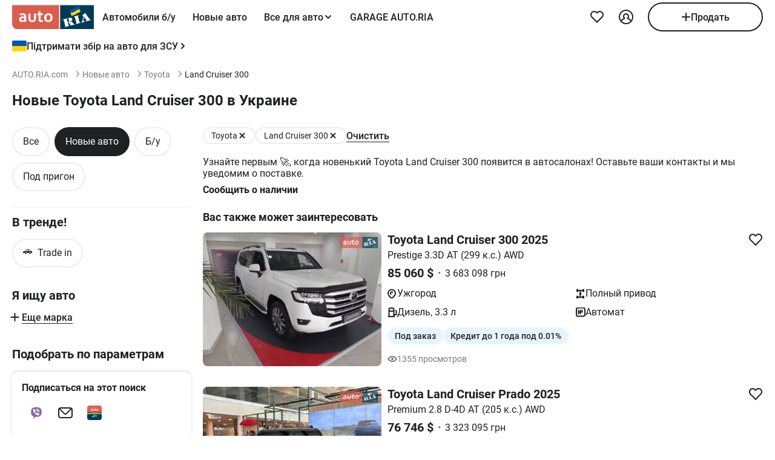

--- FILE ---
content_type: image/svg+xml
request_url: https://cdn.riastatic.com/docs/newauto/common_photos/3qimldasib4cyo22.svg
body_size: 31433
content:
<svg width="37" height="38" viewBox="0 0 37 38" fill="none" xmlns="http://www.w3.org/2000/svg">
<path d="M0 0H37V38H7.91231C3.54517 38 0 34.4465 0 30.0691V0Z" fill="white"/>
<path d="M17.4948 10.3581C17.611 10.4105 17.7089 10.4493 17.8011 10.4973C18.2087 10.7141 18.4261 11.0587 18.4671 11.5152C18.499 11.8609 18.4557 12.1976 18.3032 12.5137C18.121 12.8914 17.8113 13.1242 17.4311 13.2737C17.0554 13.4209 16.6604 13.4802 16.2608 13.4859C15.5208 13.4973 14.7796 13.4916 14.0385 13.4916C13.862 13.4916 13.804 13.4289 13.804 13.2509C13.804 11.3954 13.804 9.53872 13.804 7.68322C13.804 7.52004 13.8563 7.44586 13.9895 7.44586C14.7876 7.44586 15.5868 7.43788 16.3848 7.45842C16.8232 7.46983 17.2501 7.56683 17.636 7.79848C17.9832 8.00731 18.1848 8.31427 18.2531 8.71139C18.3077 9.02292 18.3077 9.33445 18.1973 9.63572C18.0868 9.93698 17.8762 10.1504 17.5973 10.2999C17.5677 10.3158 17.5392 10.333 17.4937 10.3592L17.4948 10.3581ZM15.7234 12.411C15.7234 12.411 15.7234 12.4075 15.7234 12.4064C15.9135 12.4064 16.1036 12.4098 16.2926 12.4053C16.3792 12.403 16.4657 12.3881 16.5511 12.3733C16.9028 12.3117 17.1761 12.1759 17.2284 11.7537C17.2626 11.4775 17.1351 11.2287 16.8846 11.1124C16.6763 11.0165 16.4532 10.9834 16.2277 10.9788C15.868 10.9708 15.5071 10.9743 15.1462 10.9754C15.0369 10.9754 15.0141 10.9982 15.0141 11.1066C15.0141 11.4969 15.0141 11.8872 15.0141 12.2775C15.0141 12.3881 15.0392 12.411 15.1542 12.411C15.3443 12.411 15.5344 12.411 15.7234 12.411ZM15.7792 9.90388C16.0331 9.89932 16.3325 9.91644 16.6228 9.8183C16.8778 9.73157 17.0349 9.52046 17.0486 9.2249C17.0611 8.94989 16.929 8.71596 16.6729 8.63608C16.4725 8.57331 16.2596 8.53794 16.0513 8.52538C15.753 8.50713 15.4524 8.51968 15.153 8.52082C15.0346 8.52082 15.013 8.54364 15.013 8.66346C15.013 9.0252 15.013 9.3858 15.013 9.74755C15.013 9.87421 15.0392 9.9016 15.1644 9.90274C15.3545 9.90502 15.5447 9.90274 15.7792 9.90274V9.90388Z" fill="#003B5A"/>
<path d="M24.1716 10.4802C24.1762 9.63229 24.4449 8.88712 25.038 8.27205C25.4456 7.84982 25.9397 7.57481 26.51 7.43787C26.9597 7.32946 27.4151 7.29979 27.8705 7.37397C29.0465 7.56454 29.9118 8.17961 30.3216 9.31961C30.7155 10.4163 30.5812 11.4672 29.8787 12.4144C29.5372 12.8754 29.0784 13.1881 28.5399 13.3866C28.0857 13.5544 27.6166 13.6217 27.1373 13.5886C25.9545 13.5087 25.0426 12.9872 24.4858 11.91C24.2752 11.5026 24.1716 11.0062 24.1716 10.4802ZM29.2765 10.5041C29.2731 10.1606 29.2059 9.83769 29.1012 9.59577C28.8621 9.04688 28.4511 8.69085 27.8807 8.53223C27.562 8.44322 27.2352 8.44208 26.9062 8.51283C26.4474 8.61211 26.0786 8.84946 25.8087 9.2249C25.3966 9.80003 25.3283 10.4459 25.5127 11.1146C25.7234 11.8781 26.3746 12.3984 27.1362 12.4612C27.6622 12.5034 28.1392 12.3836 28.5513 12.0504C29.0545 11.6441 29.2628 11.0964 29.2754 10.5053L29.2765 10.5041Z" fill="#003B5A"/>
<path d="M12.5244 13.4917C12.3889 13.4917 12.2534 13.4917 12.1191 13.4917C11.9733 13.4917 11.8686 13.4323 11.806 13.2965C11.6443 12.9428 11.4758 12.5925 11.3176 12.2376C11.2686 12.128 11.1992 12.0858 11.0797 12.0869C10.3738 12.0915 9.6691 12.0915 8.96326 12.0869C8.83689 12.0869 8.76403 12.1269 8.71166 12.2467C8.55569 12.6027 8.38606 12.9531 8.22553 13.3068C8.16747 13.4346 8.07298 13.4917 7.9375 13.4928C7.6768 13.4928 7.41609 13.494 7.15424 13.4928C6.94704 13.4928 6.89126 13.4061 6.97892 13.219C7.0939 12.9747 7.21458 12.7328 7.33298 12.4909C7.9284 11.2653 8.52381 10.0397 9.12036 8.81415C9.33212 8.38051 9.54501 7.94916 9.76815 7.52123C9.808 7.44592 9.88769 7.37174 9.96624 7.33979C10.0881 7.29072 10.1917 7.34207 10.2725 7.47559C10.3613 7.62394 10.441 7.77913 10.5173 7.93433C11.3665 9.67228 12.2158 11.4114 13.064 13.1505C13.0868 13.1961 13.1038 13.2452 13.1198 13.2943C13.1585 13.4118 13.1141 13.4848 12.99 13.4894C12.8352 13.4951 12.6803 13.4905 12.5266 13.4905L12.5244 13.4917ZM10.0197 9.43493C9.99698 9.47144 9.98446 9.4897 9.97535 9.50796C9.75107 9.99066 9.5268 10.4745 9.30366 10.9583C9.26495 11.0428 9.29341 11.0793 9.39473 11.0793C9.80686 11.0793 10.219 11.0793 10.63 11.0793C10.7449 11.0793 10.7666 11.0417 10.7188 10.9378C10.5321 10.5361 10.3453 10.1344 10.1598 9.73162C10.1165 9.63805 10.0721 9.54448 10.0197 9.43493Z" fill="#003B5A"/>
<path d="M20.6913 10.9948C20.6913 10.2462 20.6913 9.49766 20.6913 8.74907C20.6913 8.58817 20.6674 8.56306 20.508 8.56192C20.064 8.56192 19.6189 8.56192 19.1749 8.56192C19.1328 8.56192 19.0918 8.55964 19.0497 8.5585C18.9552 8.55622 18.8914 8.50829 18.8903 8.41357C18.8857 8.1397 18.8857 7.86583 18.8892 7.59195C18.8892 7.49952 18.9529 7.45616 19.0394 7.44703C19.0781 7.4436 19.1168 7.4436 19.1556 7.4436C20.582 7.4436 22.0085 7.4436 23.435 7.4436C23.451 7.4436 23.4669 7.4436 23.4828 7.4436C23.6377 7.44703 23.6969 7.4961 23.7003 7.65015C23.706 7.88522 23.706 8.12144 23.7003 8.35652C23.6969 8.51285 23.6445 8.56078 23.484 8.56192C23.0206 8.5642 22.5561 8.56192 22.0928 8.56306C21.914 8.56306 21.8981 8.5779 21.8981 8.75363C21.8981 10.2417 21.8981 11.7297 21.8981 13.2166C21.8981 13.438 21.8457 13.4928 21.6283 13.4928C21.3938 13.4928 21.1581 13.4939 20.9236 13.4928C20.746 13.4917 20.6925 13.4392 20.6925 13.2611C20.6925 12.5057 20.6925 11.7503 20.6925 10.996L20.6913 10.9948Z" fill="#003B5A"/>
<path d="M18.0187 20.8726C17.4393 20.8726 16.8586 20.8726 16.2792 20.8726C16.1517 20.8726 16.1357 20.8874 16.1357 21.0175C16.1357 21.3017 16.1357 21.078 16.1357 21.3621C16.1357 21.3918 16.1357 21.4226 16.1334 21.4523C16.1175 21.6063 16.0845 21.6394 15.9319 21.6429C15.735 21.6463 15.5369 21.6463 15.3399 21.6429C15.1851 21.6406 15.1384 21.5961 15.1384 21.4443C15.1361 20.8269 15.1361 20.7185 15.1384 20.1023C15.1384 19.9483 15.1897 19.8889 15.3377 19.9072C15.579 19.9369 15.6906 19.817 15.7828 19.6139C16.2211 18.6405 16.6685 17.6706 17.1125 16.6994C17.3015 16.2875 17.4905 15.8755 17.6817 15.4647C17.7113 15.3997 17.7501 15.3381 17.791 15.2799C17.9151 15.1018 18.1269 15.0973 18.2407 15.281C18.3432 15.4453 18.4274 15.6211 18.5083 15.7968C18.8737 16.5865 19.2358 17.3784 19.6001 18.1704C19.8391 18.6907 20.0805 19.21 20.315 19.7326C20.3731 19.8615 20.4562 19.9083 20.5928 19.9049C20.8956 19.8981 20.915 19.922 20.915 20.229C20.915 20.7836 20.915 20.8281 20.915 21.3827C20.915 21.4272 20.9127 21.4728 20.9047 21.5162C20.8899 21.5881 20.8455 21.636 20.7693 21.6372C20.5302 21.6394 20.2911 21.6417 20.052 21.6372C19.9575 21.6349 19.9131 21.5847 19.912 21.4854C19.9074 21.1853 19.9086 21.3952 19.9074 21.0963C19.9074 20.9479 19.8342 20.8737 19.6877 20.8737C19.1321 20.8737 18.5754 20.8737 18.0199 20.8737L18.0187 20.8726ZM17.9982 17.0931C17.5838 18.0426 17.182 18.9657 16.7767 19.8946H19.213C18.8088 18.9623 18.4081 18.0391 17.9982 17.0931Z" fill="#003B5A"/>
<path d="M26.3 18.0642C26.3 17.2049 26.3 16.3445 26.3 15.4852C26.3 15.3129 26.3512 15.2581 26.522 15.2581C27.1709 15.2581 27.8187 15.2524 28.4676 15.265C28.8718 15.273 29.2679 15.3426 29.6391 15.5172C30.1798 15.7716 30.4793 16.2019 30.5646 16.7895C30.6147 17.1307 30.6079 17.4697 30.5237 17.8052C30.4121 18.2491 30.1605 18.5925 29.7711 18.8322C29.3431 19.0946 28.8661 19.1757 28.3765 19.1973C28.1056 19.2099 27.8323 19.2008 27.5602 19.2031C27.4384 19.2031 27.4202 19.2225 27.4202 19.3457C27.4202 19.7713 27.4202 20.1958 27.4202 20.6215C27.4202 20.828 27.3747 20.8725 27.1663 20.8725C26.9512 20.8725 26.736 20.8737 26.5208 20.8725C26.3512 20.8714 26.2988 20.8155 26.2988 20.6432C26.2988 19.7839 26.2988 18.9235 26.2988 18.0642H26.3ZM27.4225 17.2277C27.4225 17.497 27.4225 17.7664 27.4225 18.0368C27.4225 18.1098 27.4464 18.1635 27.5272 18.1612C27.8881 18.1509 28.2502 18.1555 28.6088 18.119C28.7704 18.103 28.9366 18.0265 29.079 17.9421C29.3636 17.7743 29.4433 17.4925 29.4376 17.1798C29.433 16.8979 29.3408 16.6572 29.0926 16.4997C28.9332 16.3981 28.7556 16.3411 28.5701 16.3297C28.2331 16.3103 27.8961 16.3057 27.5591 16.2977C27.4487 16.2954 27.4225 16.3262 27.4214 16.4369C27.4214 16.7005 27.4214 16.9641 27.4214 17.2277H27.4225Z" fill="#003B5A"/>
<path d="M21.666 18.063C21.666 17.2037 21.666 16.3433 21.666 15.484C21.666 15.3117 21.7161 15.2581 21.8892 15.2581C22.9411 15.2581 23.993 15.2581 25.045 15.2581C25.2044 15.2581 25.259 15.2991 25.2624 15.4418C25.2692 15.6666 25.2692 15.8914 25.2624 16.1151C25.2579 16.252 25.2078 16.2942 25.0712 16.2954C24.6681 16.2976 24.264 16.2965 23.861 16.2965C23.5536 16.2965 23.2451 16.2965 22.9377 16.2965C22.8102 16.2965 22.7863 16.3216 22.7851 16.4494C22.7851 16.7518 22.7851 17.0542 22.7851 17.3566C22.7851 17.513 22.7999 17.5278 22.9525 17.5278C23.5502 17.5278 24.1479 17.5278 24.7456 17.5278C24.7843 17.5278 24.8241 17.5244 24.8617 17.5335C24.9345 17.5506 24.9869 17.5951 24.9869 17.6761C24.9892 17.9249 24.9892 18.1737 24.9869 18.4213C24.9869 18.508 24.9288 18.5491 24.8514 18.5605C24.8104 18.5674 24.7683 18.5651 24.7262 18.5651C24.1376 18.5651 23.549 18.5651 22.9604 18.5651C22.7908 18.5651 22.7851 18.5708 22.7851 18.7442C22.7851 19.0501 22.7851 19.3559 22.7851 19.6606C22.7851 19.8078 22.8056 19.8283 22.9502 19.8283C23.6321 19.8283 24.3129 19.8283 24.9949 19.8283C25.0279 19.8283 25.0609 19.8283 25.0939 19.8295C25.2123 19.8352 25.2749 19.8877 25.2772 20.0041C25.2818 20.2312 25.2818 20.4594 25.2761 20.6865C25.2738 20.8063 25.2157 20.8576 25.0962 20.8668C25.0666 20.869 25.037 20.869 25.0063 20.869C23.9816 20.869 22.9559 20.869 21.9313 20.869C21.8983 20.869 21.8652 20.869 21.8322 20.8668C21.7309 20.8576 21.6911 20.8211 21.6728 20.7184C21.6683 20.6922 21.666 20.6648 21.666 20.6385C21.666 19.7793 21.666 18.9188 21.666 18.0596V18.063Z" fill="#003B5A"/>
<path d="M9.72887 17.2368C9.623 17.4627 9.51712 17.6887 9.41124 17.9146C8.98773 18.8196 8.56309 19.7245 8.14072 20.6294C8.06103 20.7983 7.93807 20.8827 7.74567 20.8759C7.52823 20.8668 7.30964 20.8748 7.09106 20.8736C7.05235 20.8736 7.0125 20.8713 6.97607 20.8611C6.89752 20.8371 6.86678 20.7846 6.89866 20.7104C6.97493 20.5324 7.05804 20.3567 7.14229 20.1832C7.921 18.5948 8.6997 17.0074 9.47955 15.4201C9.51257 15.3539 9.55127 15.2889 9.59681 15.2295C9.69472 15.1017 9.81653 15.0949 9.919 15.217C9.97706 15.2866 10.0237 15.3699 10.0647 15.4521C10.9049 17.1626 11.7428 18.8743 12.5807 20.586C12.583 20.5917 12.5864 20.5963 12.5887 20.602C12.6855 20.804 12.6422 20.8748 12.4179 20.8748C12.2028 20.8748 11.9876 20.8668 11.7724 20.877C11.5686 20.8862 11.4388 20.7983 11.3557 20.6191C11.1098 20.0919 10.8605 19.567 10.6123 19.0409C10.3323 18.4475 10.0522 17.8542 9.77213 17.2608C9.76644 17.2493 9.76189 17.2391 9.75733 17.2277C9.74823 17.2311 9.73912 17.2345 9.73001 17.2368H9.72887Z" fill="#003B5A"/>
<path d="M14.3819 18.0618C14.3819 18.9039 14.3819 19.745 14.3819 20.5871C14.3819 20.6225 14.3819 20.659 14.3796 20.6944C14.3716 20.8051 14.3227 20.8656 14.2145 20.8667C13.9493 20.8713 13.6829 20.869 13.4165 20.8667C13.3356 20.8667 13.2821 20.8211 13.2707 20.7378C13.2662 20.7058 13.2605 20.6727 13.2605 20.6396C13.2605 18.9199 13.2605 17.2002 13.2605 15.4805C13.2605 15.3128 13.3117 15.2569 13.4768 15.2557C13.7034 15.2534 13.9311 15.2546 14.1587 15.2557C14.3329 15.2557 14.383 15.3071 14.383 15.4817C14.383 16.3409 14.383 17.2014 14.383 18.0606L14.3819 18.0618Z" fill="#003B5A"/>
<path fill-rule="evenodd" clip-rule="evenodd" d="M6.38232 23.7426H20.481V31.0561H8.20614C7.20315 31.0561 6.38232 30.2334 6.38232 29.228V23.7437V23.7426Z" fill="#DD5D4D"/>
<path d="M10.0379 28.4727H10.0276C9.99348 28.5081 9.95249 28.5446 9.90468 28.5822C9.858 28.6199 9.80335 28.6553 9.74188 28.6884C9.6804 28.7215 9.61323 28.7489 9.53809 28.7683C9.46295 28.7888 9.38212 28.7991 9.2956 28.7991C9.17834 28.7991 9.06905 28.7808 8.96658 28.7443C8.86526 28.7078 8.7776 28.6553 8.70474 28.5868C8.63188 28.5183 8.57381 28.4339 8.53283 28.3358C8.49071 28.2376 8.47021 28.1292 8.47021 28.0083C8.47021 27.8759 8.49412 27.7561 8.54308 27.6511C8.59089 27.5449 8.6592 27.4559 8.74458 27.3829C8.83111 27.3099 8.93471 27.254 9.05652 27.2152C9.1772 27.1764 9.3104 27.1581 9.45726 27.1581C9.56428 27.1581 9.66218 27.1649 9.75326 27.1786C9.8432 27.1923 9.92175 27.2083 9.99006 27.2277V27.1273C9.99006 27.0702 9.98095 27.0143 9.96046 26.9595C9.94111 26.9059 9.91037 26.858 9.86597 26.8169C9.82271 26.7747 9.76578 26.7416 9.69634 26.7176C9.62689 26.6937 9.54151 26.6811 9.44132 26.6811C9.31951 26.6811 9.19655 26.6948 9.0736 26.721C8.95178 26.7484 8.81858 26.7895 8.67628 26.8443V26.3719C8.80037 26.3182 8.93243 26.276 9.07132 26.2475C9.21135 26.2178 9.35821 26.203 9.50963 26.2007C9.68951 26.2007 9.84775 26.2224 9.98323 26.2669C10.1176 26.3114 10.2314 26.373 10.3214 26.4495C10.4124 26.527 10.4807 26.6183 10.5263 26.7245C10.5718 26.8306 10.5934 26.9447 10.5934 27.0702V28.0025C10.5934 28.1669 10.5946 28.3072 10.5991 28.4248C10.6026 28.5423 10.606 28.6473 10.6094 28.7386H10.0641L10.039 28.475L10.0379 28.4727ZM9.98892 27.6807C9.932 27.6671 9.86483 27.6545 9.79083 27.6442C9.71569 27.6328 9.64055 27.6271 9.56428 27.6271C9.41628 27.6271 9.30015 27.6556 9.21363 27.715C9.12711 27.7732 9.08498 27.8633 9.08498 27.9843C9.08498 28.0402 9.09409 28.0893 9.11458 28.1304C9.13394 28.1726 9.16126 28.2068 9.19428 28.2342C9.22729 28.2616 9.266 28.281 9.3104 28.2947C9.3548 28.3084 9.40034 28.3152 9.45043 28.3152C9.51077 28.3152 9.56997 28.3061 9.62348 28.2913C9.67812 28.2741 9.72821 28.2547 9.77375 28.2296C9.82043 28.2057 9.86028 28.1771 9.89785 28.1463C9.93428 28.1155 9.96615 28.0858 9.9912 28.0573V27.6785L9.98892 27.6807Z" fill="white"/>
<path d="M12.3639 28.799C12.1157 28.799 11.9097 28.7568 11.7469 28.6723C11.5829 28.589 11.4611 28.4749 11.3769 28.3311C11.3325 28.2547 11.3006 28.1702 11.2789 28.0778C11.2585 27.9865 11.2471 27.8838 11.2471 27.7708V26.2588H11.8505V27.7081C11.8505 27.7914 11.8561 27.8633 11.8675 27.9238C11.8801 27.9842 11.8983 28.0367 11.921 28.0812C11.962 28.1565 12.0189 28.2125 12.0941 28.249C12.1692 28.2855 12.258 28.3038 12.3616 28.3038C12.4709 28.3038 12.5631 28.2832 12.6405 28.2421C12.7168 28.2011 12.7749 28.1383 12.8147 28.055C12.8534 27.9751 12.8739 27.8633 12.8739 27.7195V26.2577H13.4773V27.7697C13.4773 27.9717 13.442 28.1406 13.3726 28.2787C13.3339 28.3562 13.2826 28.4281 13.2212 28.492C13.1585 28.5559 13.0857 28.6107 13.0014 28.6564C12.9172 28.7009 12.8216 28.7362 12.7157 28.7614C12.6098 28.7853 12.4914 28.7979 12.3605 28.7979L12.3639 28.799Z" fill="white"/>
<path d="M15.6267 28.7329C15.5584 28.7534 15.4776 28.7694 15.3831 28.782C15.2886 28.7934 15.2009 28.7991 15.119 28.7991C14.9118 28.7991 14.7421 28.766 14.6112 28.6987C14.4791 28.6302 14.3858 28.5343 14.3323 28.4088C14.2936 28.3175 14.2742 28.1954 14.2742 28.0402V26.7576H13.812V26.2601H14.2742V25.5674H14.8776V26.2601H15.5914V26.7576H14.8776V27.9615C14.8776 28.0574 14.8924 28.1281 14.9209 28.1737C14.971 28.2525 15.0734 28.2913 15.2237 28.2913C15.2932 28.2913 15.3626 28.2856 15.432 28.2742C15.5004 28.2628 15.5664 28.2491 15.6267 28.2319V28.7329Z" fill="white"/>
<path d="M17.8291 27.4993C17.8291 27.3681 17.8143 27.2528 17.7835 27.1524C17.7528 27.0508 17.7107 26.9675 17.656 26.8991C17.6014 26.8306 17.5354 26.7792 17.4591 26.745C17.3828 26.7108 17.2997 26.6937 17.2098 26.6937C17.1198 26.6937 17.039 26.7108 16.9638 26.745C16.8887 26.7792 16.8238 26.8295 16.7692 26.8991C16.7157 26.9675 16.6724 27.0508 16.6417 27.1524C16.6109 27.2528 16.595 27.3692 16.595 27.4993C16.595 27.6294 16.6109 27.7458 16.6417 27.8462C16.6724 27.9478 16.7145 28.0311 16.7703 28.0984C16.825 28.1657 16.891 28.2171 16.9661 28.2513C17.0413 28.2867 17.1255 28.3038 17.2154 28.3038C17.3054 28.3038 17.3874 28.2867 17.4625 28.2513C17.5376 28.2159 17.6014 28.1646 17.656 28.0984C17.7095 28.0311 17.7528 27.9478 17.7835 27.8462C17.8154 27.7458 17.8291 27.6294 17.8291 27.4993ZM18.4541 27.4993C18.4541 27.6933 18.4256 27.8713 18.3676 28.0311C18.3106 28.192 18.2275 28.3289 18.1194 28.443C18.0112 28.5571 17.8814 28.645 17.7278 28.7078C17.5741 28.7705 17.4044 28.8013 17.2154 28.8013C17.0265 28.8013 16.8477 28.7705 16.694 28.7078C16.5403 28.6462 16.4094 28.5583 16.3024 28.443C16.1954 28.3289 16.1134 28.192 16.0565 28.0311C15.9996 27.8713 15.97 27.6944 15.97 27.4993C15.97 27.3042 15.9996 27.1273 16.0576 26.9675C16.1146 26.8066 16.1988 26.6697 16.307 26.5556C16.4151 26.4415 16.5449 26.3536 16.6974 26.2908C16.85 26.2281 17.0208 26.1973 17.2098 26.1973C17.3987 26.1973 17.5775 26.2281 17.7312 26.2908C17.8849 26.3525 18.0158 26.4403 18.1228 26.5556C18.2298 26.6697 18.3118 26.8066 18.3687 26.9675C18.4256 27.1273 18.4541 27.3042 18.4541 27.4993Z" fill="white"/>
<path d="M30.7938 23.7426H20.7617V31.0561H30.7938V23.7426Z" fill="#003B5A"/>
<path fill-rule="evenodd" clip-rule="evenodd" d="M23.1415 28.023L23.2508 28.4498L23.4762 28.3939L23.5036 28.3847L23.5297 28.3779L23.5525 28.3676L23.573 28.3573L23.5935 28.3471L23.6106 28.3345L23.6265 28.322L23.639 28.3117L23.6493 28.3014L23.6573 28.2877L23.6675 28.2717L23.6721 28.2558L23.6766 28.2341L23.6789 28.2124L23.6766 28.1873V28.1611L23.6755 28.1485L23.6732 28.1325L23.6709 28.1143V28.0972L23.6686 28.0778L23.6652 28.0561L23.6618 28.0344L23.6561 28.0116V27.9887L23.6481 27.9636L23.6447 27.9374L23.6368 27.9111L23.6311 27.886L23.6254 27.8575L23.6197 27.829L23.6117 27.8005L23.6015 27.7617L23.5901 27.7229L23.5798 27.6875L23.5685 27.6533L23.5582 27.6247L23.5457 27.5962L23.5354 27.5734L23.5252 27.554L23.5127 27.538L23.5001 27.5197L23.4876 27.5038L23.4751 27.4912L23.4614 27.4809L23.4489 27.4707L23.4364 27.4638L23.4261 27.4604L23.4102 27.4581H23.392L23.3738 27.4593L23.3533 27.4627L23.3328 27.4684L23.3077 27.4718L23.285 27.4787L23.2599 27.4844L23.2337 27.4912L23.2087 27.4981L23.1859 27.5072L23.1654 27.5163L23.1449 27.5232L23.1267 27.53L23.1142 27.5391L23.104 27.546L23.0983 27.5585L23.0937 27.5722L23.0857 27.5859L23.0812 27.6053L23.0766 27.6224L23.0721 27.6453L23.0698 27.6681L23.0721 27.6909L23.0744 27.7046L23.0766 27.7206L23.0801 27.7366L23.0823 27.7525V27.7719L23.088 27.7902L23.0926 27.8119L23.0971 27.8313L23.1005 27.8507L23.1062 27.8723L23.1119 27.8952L23.1153 27.9203L23.121 27.9454L23.1267 27.9705L23.1347 27.9956L23.1404 28.0241L23.1415 28.023ZM23.2747 28.5445L23.3305 28.7408L23.3419 28.7887L23.3544 28.8343L23.3658 28.8788L23.3783 28.9211L23.3897 28.9621L23.4 29.0009L23.4125 29.0386L23.4227 29.0728L23.433 29.1082L23.4409 29.1379L23.4489 29.1664L23.4569 29.1927L23.4626 29.2178L23.4683 29.2406L23.4717 29.2623L23.4774 29.2794L23.4899 29.3113L23.5013 29.341L23.5149 29.3672L23.5286 29.3901L23.5445 29.4117L23.5582 29.4277L23.5707 29.4414L23.581 29.4517L23.5912 29.4574L23.6072 29.4608L23.6254 29.4631L23.6459 29.4654L23.6686 29.4677H23.6914L23.7142 29.4631L23.7392 29.4574L23.7552 29.454H23.7677H23.7779L23.7905 29.4597L23.7961 29.4654L23.8041 29.4745L23.8109 29.4871L23.8144 29.4996V29.5053L23.8121 29.511L23.8075 29.5179L23.8018 29.5247L23.7916 29.5281L23.7813 29.535L23.7665 29.5384L23.7506 29.5441L22.4641 29.8762L22.4516 29.8796H22.4311H22.4209H22.4152L22.4072 29.8739L22.4038 29.8682L22.4015 29.8625L22.397 29.8499V29.8374L22.4015 29.8271L22.4061 29.818L22.4141 29.8089L22.422 29.8032L22.4323 29.7986L22.4448 29.7952L22.4698 29.786L22.4903 29.7781L22.5085 29.7678L22.5233 29.7587L22.5381 29.7484L22.5484 29.7358L22.5586 29.7267L22.5689 29.7164L22.5734 29.7005L22.5757 29.6845L22.5803 29.6628L22.5825 29.6366V29.6069V29.5749L22.5769 29.5407L22.5712 29.5053L22.5632 29.4825L22.5598 29.4597L22.5518 29.4334L22.5461 29.4072L22.5381 29.3809L22.5325 29.3513L22.5245 29.3216L22.5188 29.2874L22.5085 29.2531L22.5029 29.2178L22.4949 29.1824L22.4824 29.1436L22.4744 29.1048L22.4641 29.0626L22.4539 29.0203L22.4402 28.9758L22.3332 28.5605L22.3218 28.516L22.3105 28.4714L22.2979 28.4304L22.2865 28.3893L22.2763 28.3516L22.2661 28.314L22.2558 28.2786L22.2456 28.2466L22.2353 28.2147L22.2273 28.185L22.2194 28.1565L22.2114 28.1291L22.2057 28.104L22.1977 28.0812L22.1921 28.0595L22.1886 28.0401L22.1773 28.0013L22.1647 27.9659L22.1545 27.934L22.1397 27.9089L22.1283 27.8838L22.1158 27.8655L22.1033 27.8518L22.0907 27.8404L22.0782 27.8313L22.0634 27.8244L22.0452 27.8187L22.0293 27.8153H22.0065L21.9837 27.8187L21.9587 27.8244L21.9325 27.829H21.9177L21.9074 27.8301L21.8972 27.8278L21.8892 27.8256L21.879 27.8221L21.8721 27.8187L21.8665 27.8096L21.863 27.8027V27.7799L21.8653 27.7696L21.8699 27.7605L21.8778 27.7502L21.8858 27.7434L21.8961 27.74L21.9063 27.7366L23.433 27.336L23.4899 27.3223L23.5457 27.3086L23.5992 27.2972L23.6527 27.2869L23.7039 27.2767L23.7552 27.2698L23.8018 27.2596L23.8485 27.255L23.8941 27.2504L23.9396 27.2436L23.9829 27.239H24.0238L24.0625 27.2345H24.1035L24.1388 27.2322H24.1741H24.2071L24.2379 27.2379L24.2663 27.2459L24.2948 27.2561L24.3233 27.271L24.3494 27.2869L24.3733 27.3063L24.3973 27.328L24.42 27.3531L24.4428 27.3817L24.461 27.4102L24.4815 27.4421L24.4974 27.4798L24.5122 27.5175L24.5259 27.5563L24.5396 27.5985L24.543 27.6213L24.5487 27.6475L24.5509 27.6704L24.5544 27.6932L24.5589 27.716V27.7411L24.5601 27.7639V27.7856L24.5578 27.8084L24.5555 27.8301L24.5509 27.8495L24.5464 27.8712L24.5418 27.8895L24.5361 27.9077L24.5282 27.9271L24.5202 27.9431L24.4997 27.9751L24.4769 28.007L24.4496 28.039L24.4212 28.0686L24.3904 28.0972L24.3574 28.1211L24.321 28.1439L24.2823 28.1645L24.2641 28.1748L24.2458 28.1873L24.2253 28.1976L24.2071 28.2078L24.1866 28.2204L24.1661 28.2307L24.1479 28.2409L24.1252 28.2512L24.1047 28.2615L24.0819 28.2706L24.0637 28.2832L24.0386 28.29L24.0181 28.2991L23.9977 28.3083L23.9749 28.3128L23.9521 28.3174L23.9271 28.3277L23.902 28.3345L23.877 28.3436L23.8519 28.3516L23.8292 28.3608L23.8041 28.3676L23.7813 28.3767L23.7609 28.3836L23.7358 28.3904L23.7153 28.3973L23.6925 28.4041L23.6698 28.411L23.6493 28.4155L23.6265 28.4224L23.6037 28.4269L23.581 28.4338L23.6083 28.4429L23.639 28.4555L23.6652 28.4623L23.6937 28.4714L23.7221 28.4794L23.7506 28.4851L23.7813 28.4886L23.8121 28.492L23.8428 28.4954H23.8713H23.9043L23.935 28.492L23.9681 28.4886L23.9965 28.484L24.0295 28.4794L24.0625 28.4714L24.0808 28.468L24.1013 28.4612L24.1217 28.4509L24.1468 28.4406L24.1696 28.4304L24.1946 28.4178L24.2197 28.4075L24.2458 28.3973L24.2743 28.3813L24.3039 28.3687L24.3312 28.3551L24.3563 28.3459L24.3813 28.3357L24.3995 28.3288L24.42 28.3197L24.436 28.3151H24.4485H24.4565L24.4644 28.3185L24.4769 28.3277L24.4826 28.3368L24.4906 28.3471L24.4963 28.3608L24.502 28.3767L24.5065 28.3927L24.5122 28.4064L24.5179 28.4235L24.5259 28.4395L24.5339 28.4589L24.5418 28.4772L24.5544 28.4966L24.5646 28.5148L24.576 28.5342L24.5885 28.5548L24.6022 28.5742L24.6158 28.5936L24.6306 28.6152L24.6466 28.6346L24.6625 28.6563L24.6785 28.678L24.6921 28.7008L24.7081 28.7225L24.7263 28.7442L24.7422 28.7659L24.7604 28.7875L24.7809 28.8069L24.7991 28.8252L24.8173 28.8435L24.8378 28.8629L24.8538 28.8811L24.8743 28.8971L24.8925 28.9131L24.9084 28.9268L24.9266 28.9416L24.9426 28.9542L24.9597 28.9667L25.0006 28.9987L25.0393 29.0238L25.0735 29.0432L25.1077 29.0591L25.1384 29.0683L25.1669 29.074H25.193L25.2204 29.0705L25.2363 29.0671L25.2511 29.0648L25.2613 29.0671L25.2716 29.0705L25.2796 29.0763L25.2853 29.0854L25.2887 29.0957L25.2932 29.1082L25.2955 29.1151L25.2932 29.1219L25.2909 29.1276L25.2864 29.131L25.2784 29.1379L25.2682 29.1424L25.2534 29.1459L25.2374 29.1504L24.2219 29.4163L24.2083 29.4197L24.1957 29.4232H24.1832L24.173 29.4266H24.1627L24.1548 29.4277H24.1491L24.1468 29.422L24.1411 29.4186L24.1365 29.4095L24.1286 29.4003L24.1206 29.3878L24.1126 29.3741L24.1047 29.3581L23.4819 28.4863L23.2725 28.5411L23.2747 28.5445ZM25.5938 28.1519L25.6052 28.1999L25.6177 28.2478L25.6291 28.2923L25.6382 28.3368L25.6461 28.379L25.6541 28.4178L25.6644 28.4566L25.6701 28.492L25.678 28.5274L25.6826 28.5593L25.6905 28.5901L25.6962 28.6187V28.6438L25.7042 28.6689L25.7076 28.6905L25.7122 28.7077L25.7179 28.7408L25.7213 28.7727L25.7247 28.8058V28.832L25.7224 28.8583L25.7179 28.88L25.7122 28.8994L25.7053 28.9119L25.6974 28.9211L25.6871 28.9302L25.6746 28.9405L25.6587 28.9496L25.6405 28.9599L25.62 28.969L25.5972 28.9758L25.5721 28.9827L25.5585 28.9872L25.5437 28.9941L25.5312 29.0009L25.5232 29.0101L25.5152 29.0203L25.5129 29.0306V29.0432L25.5141 29.0569V29.0637L25.5186 29.066L25.5266 29.0694L25.5323 29.0717H25.5403L25.5528 29.0705L25.5676 29.0671H25.5835L26.9235 28.7145L26.936 28.7111L26.9485 28.7077L26.9588 28.702L26.969 28.6974L26.977 28.6905L26.9827 28.6848L26.985 28.678V28.6711L26.9816 28.6586L26.9736 28.6495L26.9633 28.6426L26.9508 28.6369L26.936 28.6346H26.9201L26.903 28.6358L26.8848 28.6392L26.8575 28.6438L26.8347 28.6472H26.8097H26.7869L26.7641 28.6449L26.7459 28.6426L26.7277 28.6392L26.7129 28.6358L26.7026 28.6232L26.6901 28.613L26.6776 28.597L26.6673 28.5776L26.6514 28.5548L26.6366 28.5296L26.6252 28.5011L26.6116 28.4692L26.607 28.4532L26.6013 28.4315L26.5956 28.4098L26.5877 28.3847L26.5797 28.3562L26.5717 28.3277L26.5615 28.2957L26.5535 28.2615L26.5421 28.2261L26.5319 28.1873L26.5216 28.1496L26.5091 28.1074L26.4977 28.0652L26.4863 28.0196L26.4749 27.9728L26.4636 27.9237L26.3543 27.5106L26.3429 27.4627L26.3315 27.4148L26.3213 27.3702L26.3099 27.328L26.3008 27.2858L26.2928 27.2447L26.2848 27.2071L26.2746 27.1694L26.2689 27.134L26.2609 27.1021L26.2552 27.0701L26.2495 27.0439L26.2438 27.0176L26.2416 26.9925L26.2381 26.9708L26.2347 26.9514L26.229 26.9195L26.2233 26.8875L26.2211 26.8556L26.2233 26.8271L26.2256 26.802L26.2302 26.7803L26.2347 26.7609L26.2416 26.7483L26.2495 26.7358L26.2621 26.7232L26.2746 26.7129L26.2917 26.7027L26.3099 26.6924L26.3304 26.6833L26.3531 26.6742L26.3759 26.6696L26.3918 26.6639L26.4066 26.6559L26.4214 26.6456L26.4317 26.6354L26.4397 26.6251L26.4442 26.616L26.4488 26.6057L26.4465 26.5988L26.4419 26.592L26.4374 26.5851L26.4271 26.5794L26.4146 26.5737L26.4021 26.5714L26.3896 26.5692H26.3645L25.0245 26.9218L25.0075 26.9252L24.9972 26.9343L24.9847 26.9412L24.9779 26.9503L24.9733 26.9594L24.9688 26.9686V26.9845L24.9733 26.9937L24.979 26.9994L24.9893 27.0062L24.9995 27.0096L25.012 27.0131L25.0268 27.0154H25.0428L25.0598 27.0108L25.0826 27.0074L25.1065 27.0028H25.1316L25.1543 27.0017H25.1748L25.1953 27.0051L25.2124 27.0108L25.2249 27.0176L25.2374 27.0245L25.25 27.0359L25.2625 27.0542L25.275 27.0758L25.2887 27.1009L25.3012 27.1295L25.3149 27.1591L25.3262 27.1911L25.3319 27.2093L25.3353 27.231L25.3433 27.2539L25.3513 27.279L25.3615 27.3075L25.3695 27.336L25.3797 27.3702L25.39 27.4045L25.4025 27.4399L25.4128 27.4775L25.4241 27.5163L25.4367 27.5585L25.4481 27.6008L25.4594 27.6453L25.4731 27.692L25.4856 27.74L25.5949 28.1542L25.5938 28.1519ZM28.1747 27.4467L27.7284 26.8179L27.7341 26.8236L27.6885 27.5893L28.1747 27.4467ZM27.6772 27.6726L27.6897 27.91V27.9397L27.6977 27.9648L27.7011 27.9899L27.709 28.0116L27.7147 28.031L27.7273 28.0481L27.7352 28.0641L27.7477 28.0789L27.758 28.0926L27.7705 28.1074L27.7842 28.12L27.7967 28.1337L27.8126 28.1462L27.8229 28.1611L27.8388 28.1736L27.8513 28.1873L27.8775 28.2158L27.906 28.2387L27.9413 28.2603L27.9754 28.2786L28.0141 28.2946L28.0506 28.3037L28.087 28.3105L28.1234 28.3128L28.136 28.3151L28.1508 28.3185L28.1633 28.3208L28.1735 28.3265L28.1815 28.3322L28.1917 28.3391L28.1963 28.3448L28.1997 28.3539V28.3608L28.1952 28.3676L28.1895 28.3745L28.1792 28.3802L28.169 28.3859L28.1565 28.3904L28.1417 28.3973L28.1269 28.403L27.1466 28.6586L27.1318 28.662L27.1182 28.6654H27.1034H27.0909H27.0806L27.0749 28.662L27.0692 28.6563L27.0647 28.6506L27.0624 28.6415L27.0647 28.6312L27.0692 28.6221L27.0749 28.613L27.0829 28.6038L27.0909 28.5947L27.1057 28.5878L27.1182 28.581L27.1341 28.5707L27.1523 28.5605L27.1705 28.5479L27.1876 28.5342L27.2047 28.5205L27.2206 28.5023L27.2366 28.4851L27.2514 28.4657L27.2685 28.4429L27.2833 28.4201L27.2981 28.395L27.3129 28.3687L27.3254 28.3425L27.3402 28.314L27.3527 28.2843L27.3675 28.2523L27.3846 28.2136L27.3971 28.1713L27.4142 28.1325L27.4267 28.0926L27.4415 28.0515L27.454 28.0127L27.4643 27.9716L27.4745 27.9328L27.4848 27.894L27.495 27.8552L27.503 27.8142L27.5121 27.7765L27.5189 27.7377L27.5257 27.6989L27.5326 27.6601L27.5371 27.6224L27.5417 27.5859L27.544 27.5448L27.5485 27.5038L27.5553 27.4581L27.5576 27.4102L27.5622 27.3588L27.5667 27.3063L27.5736 27.2481L27.5758 27.1877L27.5827 27.1272L27.5849 27.0621L27.5918 26.9948L27.5986 26.9241L27.6032 26.8522L27.61 26.7757L27.6145 26.6981L27.6043 26.6844L27.5906 26.6719L27.5781 26.6593L27.5622 26.6502L27.5497 26.6399L27.5349 26.6342L27.5223 26.6308H27.5098L27.4973 26.6251L27.4825 26.6217L27.4665 26.6182L27.4506 26.616L27.4324 26.6125L27.4142 26.6102L27.4005 26.608H27.3823L27.3641 26.6023L27.3459 26.5966L27.3311 26.5908L27.3163 26.5874L27.306 26.5817L27.3003 26.5783L27.2946 26.5726L27.2924 26.5669L27.2901 26.5578L27.2946 26.5475L27.3026 26.5395L27.3106 26.5304L27.3254 26.5212L27.3413 26.5133L27.3641 26.5041L27.3891 26.4973L27.4119 26.4904L27.4347 26.4836L27.4552 26.4767L27.4802 26.4699L27.5007 26.4608L27.5257 26.4516L27.5462 26.4414L27.569 26.4311L27.5918 26.4185L27.6123 26.4083L27.635 26.3957L27.6578 26.3832L27.6783 26.3695L27.6988 26.3558L27.7193 26.3432L27.7398 26.3295L27.7625 26.3136L27.7853 26.2976L27.8081 26.2816L27.8309 26.2656L27.8513 26.2496L27.8696 26.2325L27.8901 26.2166L27.9105 26.2006L27.9288 26.1846L27.947 26.1686L27.9652 26.1526L27.9811 26.1355L27.9959 26.1196L28.0107 26.1059L28.0255 26.0899L28.0403 26.0762L28.0688 26.0465L28.095 26.018L28.1177 25.9952L28.1382 25.9724L28.1542 25.9564L28.1667 25.9438L28.1735 25.937L28.1781 25.9347H28.1815L28.1861 25.937L28.1917 25.9404L28.1974 25.9438L28.2054 25.9529L28.2134 25.9621L28.2236 25.9746L28.2339 25.9906L28.2464 26.0043L28.2623 26.0237L28.2783 26.042L28.2942 26.0636L28.3079 26.0865L28.3238 26.1093L28.3397 26.1321L28.3523 26.1584L28.3728 26.1846L28.3933 26.2131L28.4149 26.2439L28.4377 26.2702L28.4581 26.2987L28.4809 26.325L28.4969 26.3558L28.5128 26.382L28.5356 26.4128L28.5538 26.4414L28.5743 26.4665L28.5925 26.4893L28.6061 26.5144L28.6209 26.5338L28.6335 26.552L28.6471 26.5703L29.2972 27.4399L29.3154 27.465L29.3336 27.4901L29.3496 27.5152L29.3655 27.5403L29.3837 27.5631L29.3997 27.5848L29.4156 27.6076L29.4293 27.627L29.4452 27.6487L29.4611 27.6681L29.4748 27.6875L29.4885 27.7035L29.5033 27.7194L29.5181 27.7354L29.5306 27.7491L29.5431 27.7617L29.567 27.7845L29.5909 27.8062L29.6114 27.8256L29.6319 27.8415L29.6501 27.8541L29.6649 27.8644L29.6786 27.8712L29.6888 27.8735L29.6991 27.8758H29.7116H29.7275H29.7435L29.7605 27.8746H29.7788L29.797 27.8735L29.8152 27.8701L29.8277 27.8735L29.8414 27.8769L29.8516 27.8826L29.8664 27.8883L29.8744 27.894L29.8801 27.8997L29.8858 27.9032L29.8881 27.9066V27.9134L29.8858 27.9191L29.8801 27.9248L29.8755 27.9317L29.8676 27.9374L29.8573 27.9408L29.8448 27.9454L29.8323 27.9488L28.4126 28.322H28.4069L28.3967 28.3254H28.3887L28.383 28.3288L28.375 28.3322H28.3693L28.3625 28.3357L28.358 28.3379L28.3523 28.3357L28.3443 28.3299L28.3363 28.3231L28.3341 28.3163L28.3306 28.3026V28.2923L28.3329 28.2797L28.3386 28.2706L28.3443 28.2615L28.3545 28.2546L28.3671 28.2478L28.383 28.2432L28.4263 28.2227L28.465 28.1987L28.4957 28.1736L28.5208 28.1462L28.5378 28.1143L28.5481 28.0823V28.0469L28.5413 28.0116L28.5367 27.9979L28.5321 27.983L28.5242 27.9648L28.5185 27.9488L28.5105 27.9271L28.5025 27.9077L28.4923 27.886L28.4821 27.8632L28.4661 27.8381L28.4479 27.813L28.4297 27.7879L28.4137 27.7628L28.3978 27.74L28.3796 27.7149L28.3614 27.692L28.3477 27.6669L28.3318 27.6475L28.3136 27.6259L28.2953 27.6065L28.2817 27.5882L28.2657 27.5699L28.2509 27.554L28.2384 27.5391L28.2305 27.5243L27.676 27.6669L27.6772 27.6726Z" fill="white"/>
<path fill-rule="evenodd" clip-rule="evenodd" d="M24.7294 26.0055L23.7446 25.8697L24.8182 25.597L25.0277 24.8358L25.6789 25.4064L27.6518 24.9682L26.1115 25.8183L26.6545 26.2976L25.5058 26.1333L24.4698 26.7769L24.7294 26.0055Z" fill="white"/>
<path d="M20.4813 34.6737H8.20524C5.41715 34.6737 3.14819 32.3994 3.14819 29.6048V3.59814H20.4767V4.39694H3.94512V29.6036C3.94512 31.9578 5.85659 33.8738 8.20524 33.8738H20.4801V34.6726L20.4813 34.6737Z" fill="#DD5D4D"/>
<path d="M33.9593 34.6737H20.9148V33.8749H33.1624V4.39694H20.9319V3.59814H33.9593V34.6737Z" fill="#003B5A"/>
</svg>


--- FILE ---
content_type: application/javascript
request_url: https://auto.ria.com/newauto/t/js/pages/search_redesign-3ea09cac37cdc2b8ed376c37d660bd49.js?vsn=d
body_size: 244904
content:
(()=>{var nC=Object.create;var pd=Object.defineProperty,iC=Object.defineProperties,oC=Object.getOwnPropertyDescriptor,aC=Object.getOwnPropertyDescriptors,sC=Object.getOwnPropertyNames,fd=Object.getOwnPropertySymbols,lC=Object.getPrototypeOf,Tp=Object.prototype.hasOwnProperty,ay=Object.prototype.propertyIsEnumerable;var Sp=(e,t,r)=>t in e?pd(e,t,{enumerable:!0,configurable:!0,writable:!0,value:r}):e[t]=r,le=(e,t)=>{for(var r in t||(t={}))Tp.call(t,r)&&Sp(e,r,t[r]);if(fd)for(var r of fd(t))ay.call(t,r)&&Sp(e,r,t[r]);return e},Te=(e,t)=>iC(e,aC(t));var sy=(e,t)=>{var r={};for(var n in e)Tp.call(e,n)&&t.indexOf(n)<0&&(r[n]=e[n]);if(e!=null&&fd)for(var n of fd(e))t.indexOf(n)<0&&ay.call(e,n)&&(r[n]=e[n]);return r};var mt=(e,t)=>()=>(t||e((t={exports:{}}).exports,t),t.exports),uC=(e,t)=>{for(var r in t)pd(e,r,{get:t[r],enumerable:!0})},dC=(e,t,r,n)=>{if(t&&typeof t=="object"||typeof t=="function")for(let i of sC(t))!Tp.call(e,i)&&i!==r&&pd(e,i,{get:()=>t[i],enumerable:!(n=oC(t,i))||n.enumerable});return e};var te=(e,t,r)=>(r=e!=null?nC(lC(e)):{},dC(t||!e||!e.__esModule?pd(r,"default",{value:e,enumerable:!0}):r,e));var vr=(e,t,r)=>Sp(e,typeof t!="symbol"?t+"":t,r);var md=mt((s4,uy)=>{"use strict";var ly=Object.getOwnPropertySymbols,cC=Object.prototype.hasOwnProperty,fC=Object.prototype.propertyIsEnumerable;function pC(e){if(e==null)throw new TypeError("Object.assign cannot be called with null or undefined");return Object(e)}function mC(){try{if(!Object.assign)return!1;var e=new String("abc");if(e[5]="de",Object.getOwnPropertyNames(e)[0]==="5")return!1;for(var t={},r=0;r<10;r++)t["_"+String.fromCharCode(r)]=r;var n=Object.getOwnPropertyNames(t).map(function(a){return t[a]});if(n.join("")!=="0123456789")return!1;var i={};return"abcdefghijklmnopqrst".split("").forEach(function(a){i[a]=a}),Object.keys(Object.assign({},i)).join("")==="abcdefghijklmnopqrst"}catch(a){return!1}}uy.exports=mC()?Object.assign:function(e,t){for(var r,n=pC(e),i,a=1;a<arguments.length;a++){r=Object(arguments[a]);for(var l in r)cC.call(r,l)&&(n[l]=r[l]);if(ly){i=ly(r);for(var s=0;s<i.length;s++)fC.call(r,i[s])&&(n[i[s]]=r[i[s]])}}return n}});var xy=mt(Mt=>{"use strict";var Ap=md(),fi=typeof Symbol=="function"&&Symbol.for,Js=fi?Symbol.for("react.element"):60103,hC=fi?Symbol.for("react.portal"):60106,gC=fi?Symbol.for("react.fragment"):60107,vC=fi?Symbol.for("react.strict_mode"):60108,yC=fi?Symbol.for("react.profiler"):60114,_C=fi?Symbol.for("react.provider"):60109,wC=fi?Symbol.for("react.context"):60110,xC=fi?Symbol.for("react.forward_ref"):60112,bC=fi?Symbol.for("react.suspense"):60113,SC=fi?Symbol.for("react.memo"):60115,TC=fi?Symbol.for("react.lazy"):60116,dy=typeof Symbol=="function"&&Symbol.iterator;function Zs(e){for(var t="https://reactjs.org/docs/error-decoder.html?invariant="+e,r=1;r<arguments.length;r++)t+="&args[]="+encodeURIComponent(arguments[r]);return"Minified React error #"+e+"; visit "+t+" for the full message or use the non-minified dev environment for full errors and additional helpful warnings."}var cy={isMounted:function(){return!1},enqueueForceUpdate:function(){},enqueueReplaceState:function(){},enqueueSetState:function(){}},fy={};function Ra(e,t,r){this.props=e,this.context=t,this.refs=fy,this.updater=r||cy}Ra.prototype.isReactComponent={};Ra.prototype.setState=function(e,t){if(typeof e!="object"&&typeof e!="function"&&e!=null)throw Error(Zs(85));this.updater.enqueueSetState(this,e,t,"setState")};Ra.prototype.forceUpdate=function(e){this.updater.enqueueForceUpdate(this,e,"forceUpdate")};function py(){}py.prototype=Ra.prototype;function Np(e,t,r){this.props=e,this.context=t,this.refs=fy,this.updater=r||cy}var Pp=Np.prototype=new py;Pp.constructor=Np;Ap(Pp,Ra.prototype);Pp.isPureReactComponent=!0;var Op={current:null},my=Object.prototype.hasOwnProperty,hy={key:!0,ref:!0,__self:!0,__source:!0};function gy(e,t,r){var n,i={},a=null,l=null;if(t!=null)for(n in t.ref!==void 0&&(l=t.ref),t.key!==void 0&&(a=""+t.key),t)my.call(t,n)&&!hy.hasOwnProperty(n)&&(i[n]=t[n]);var s=arguments.length-2;if(s===1)i.children=r;else if(1<s){for(var d=Array(s),m=0;m<s;m++)d[m]=arguments[m+2];i.children=d}if(e&&e.defaultProps)for(n in s=e.defaultProps,s)i[n]===void 0&&(i[n]=s[n]);return{$$typeof:Js,type:e,key:a,ref:l,props:i,_owner:Op.current}}function EC(e,t){return{$$typeof:Js,type:e.type,key:t,ref:e.ref,props:e.props,_owner:e._owner}}function Lp(e){return typeof e=="object"&&e!==null&&e.$$typeof===Js}function kC(e){var t={"=":"=0",":":"=2"};return"$"+(""+e).replace(/[=:]/g,function(r){return t[r]})}var vy=/\/+/g,hd=[];function yy(e,t,r,n){if(hd.length){var i=hd.pop();return i.result=e,i.keyPrefix=t,i.func=r,i.context=n,i.count=0,i}return{result:e,keyPrefix:t,func:r,context:n,count:0}}function _y(e){e.result=null,e.keyPrefix=null,e.func=null,e.context=null,e.count=0,10>hd.length&&hd.push(e)}function kp(e,t,r,n){var i=typeof e;(i==="undefined"||i==="boolean")&&(e=null);var a=!1;if(e===null)a=!0;else switch(i){case"string":case"number":a=!0;break;case"object":switch(e.$$typeof){case Js:case hC:a=!0}}if(a)return r(n,e,t===""?"."+Ep(e,0):t),1;if(a=0,t=t===""?".":t+":",Array.isArray(e))for(var l=0;l<e.length;l++){i=e[l];var s=t+Ep(i,l);a+=kp(i,s,r,n)}else if(e===null||typeof e!="object"?s=null:(s=dy&&e[dy]||e["@@iterator"],s=typeof s=="function"?s:null),typeof s=="function")for(e=s.call(e),l=0;!(i=e.next()).done;)i=i.value,s=t+Ep(i,l++),a+=kp(i,s,r,n);else if(i==="object")throw r=""+e,Error(Zs(31,r==="[object Object]"?"object with keys {"+Object.keys(e).join(", ")+"}":r,""));return a}function Ip(e,t,r){return e==null?0:kp(e,"",t,r)}function Ep(e,t){return typeof e=="object"&&e!==null&&e.key!=null?kC(e.key):t.toString(36)}function IC(e,t){e.func.call(e.context,t,e.count++)}function CC(e,t,r){var n=e.result,i=e.keyPrefix;e=e.func.call(e.context,t,e.count++),Array.isArray(e)?Cp(e,n,r,function(a){return a}):e!=null&&(Lp(e)&&(e=EC(e,i+(!e.key||t&&t.key===e.key?"":(""+e.key).replace(vy,"$&/")+"/")+r)),n.push(e))}function Cp(e,t,r,n,i){var a="";r!=null&&(a=(""+r).replace(vy,"$&/")+"/"),t=yy(t,a,n,i),Ip(e,CC,t),_y(t)}var wy={current:null};function Wi(){var e=wy.current;if(e===null)throw Error(Zs(321));return e}var AC={ReactCurrentDispatcher:wy,ReactCurrentBatchConfig:{suspense:null},ReactCurrentOwner:Op,IsSomeRendererActing:{current:!1},assign:Ap};Mt.Children={map:function(e,t,r){if(e==null)return e;var n=[];return Cp(e,n,null,t,r),n},forEach:function(e,t,r){if(e==null)return e;t=yy(null,null,t,r),Ip(e,IC,t),_y(t)},count:function(e){return Ip(e,function(){return null},null)},toArray:function(e){var t=[];return Cp(e,t,null,function(r){return r}),t},only:function(e){if(!Lp(e))throw Error(Zs(143));return e}};Mt.Component=Ra;Mt.Fragment=gC;Mt.Profiler=yC;Mt.PureComponent=Np;Mt.StrictMode=vC;Mt.Suspense=bC;Mt.__SECRET_INTERNALS_DO_NOT_USE_OR_YOU_WILL_BE_FIRED=AC;Mt.cloneElement=function(e,t,r){if(e==null)throw Error(Zs(267,e));var n=Ap({},e.props),i=e.key,a=e.ref,l=e._owner;if(t!=null){if(t.ref!==void 0&&(a=t.ref,l=Op.current),t.key!==void 0&&(i=""+t.key),e.type&&e.type.defaultProps)var s=e.type.defaultProps;for(d in t)my.call(t,d)&&!hy.hasOwnProperty(d)&&(n[d]=t[d]===void 0&&s!==void 0?s[d]:t[d])}var d=arguments.length-2;if(d===1)n.children=r;else if(1<d){s=Array(d);for(var m=0;m<d;m++)s[m]=arguments[m+2];n.children=s}return{$$typeof:Js,type:e.type,key:i,ref:a,props:n,_owner:l}};Mt.createContext=function(e,t){return t===void 0&&(t=null),e={$$typeof:wC,_calculateChangedBits:t,_currentValue:e,_currentValue2:e,_threadCount:0,Provider:null,Consumer:null},e.Provider={$$typeof:_C,_context:e},e.Consumer=e};Mt.createElement=gy;Mt.createFactory=function(e){var t=gy.bind(null,e);return t.type=e,t};Mt.createRef=function(){return{current:null}};Mt.forwardRef=function(e){return{$$typeof:xC,render:e}};Mt.isValidElement=Lp;Mt.lazy=function(e){return{$$typeof:TC,_ctor:e,_status:-1,_result:null}};Mt.memo=function(e,t){return{$$typeof:SC,type:e,compare:t===void 0?null:t}};Mt.useCallback=function(e,t){return Wi().useCallback(e,t)};Mt.useContext=function(e,t){return Wi().useContext(e,t)};Mt.useDebugValue=function(){};Mt.useEffect=function(e,t){return Wi().useEffect(e,t)};Mt.useImperativeHandle=function(e,t,r){return Wi().useImperativeHandle(e,t,r)};Mt.useLayoutEffect=function(e,t){return Wi().useLayoutEffect(e,t)};Mt.useMemo=function(e,t){return Wi().useMemo(e,t)};Mt.useReducer=function(e,t,r){return Wi().useReducer(e,t,r)};Mt.useRef=function(e){return Wi().useRef(e)};Mt.useState=function(e){return Wi().useState(e)};Mt.version="16.14.0"});var oe=mt((u4,by)=>{"use strict";by.exports=xy()});var Ay=mt(Pt=>{"use strict";var $a,rl,wd,xd,jp;typeof window=="undefined"||typeof MessageChannel!="function"?(ja=null,Dp=null,Mp=function(){if(ja!==null)try{var e=Pt.unstable_now();ja(!0,e),ja=null}catch(t){throw setTimeout(Mp,0),t}},Sy=Date.now(),Pt.unstable_now=function(){return Date.now()-Sy},$a=function(e){ja!==null?setTimeout($a,0,e):(ja=e,setTimeout(Mp,0))},rl=function(e,t){Dp=setTimeout(e,t)},wd=function(){clearTimeout(Dp)},xd=function(){return!1},jp=Pt.unstable_forceFrameRate=function(){}):(gd=window.performance,Fp=window.Date,Ty=window.setTimeout,Ey=window.clearTimeout,typeof console!="undefined"&&(ky=window.cancelAnimationFrame,typeof window.requestAnimationFrame!="function"&&console.error("This browser doesn't support requestAnimationFrame. Make sure that you load a polyfill in older browsers. https://fb.me/react-polyfills"),typeof ky!="function"&&console.error("This browser doesn't support cancelAnimationFrame. Make sure that you load a polyfill in older browsers. https://fb.me/react-polyfills")),typeof gd=="object"&&typeof gd.now=="function"?Pt.unstable_now=function(){return gd.now()}:(Iy=Fp.now(),Pt.unstable_now=function(){return Fp.now()-Iy}),el=!1,tl=null,vd=-1,Up=5,Bp=0,xd=function(){return Pt.unstable_now()>=Bp},jp=function(){},Pt.unstable_forceFrameRate=function(e){0>e||125<e?console.error("forceFrameRate takes a positive int between 0 and 125, forcing framerates higher than 125 fps is not unsupported"):Up=0<e?Math.floor(1e3/e):5},Rp=new MessageChannel,yd=Rp.port2,Rp.port1.onmessage=function(){if(tl!==null){var e=Pt.unstable_now();Bp=e+Up;try{tl(!0,e)?yd.postMessage(null):(el=!1,tl=null)}catch(t){throw yd.postMessage(null),t}}else el=!1},$a=function(e){tl=e,el||(el=!0,yd.postMessage(null))},rl=function(e,t){vd=Ty(function(){e(Pt.unstable_now())},t)},wd=function(){Ey(vd),vd=-1});var ja,Dp,Mp,Sy,gd,Fp,Ty,Ey,ky,Iy,el,tl,vd,Up,Bp,Rp,yd;function $p(e,t){var r=e.length;e.push(t);e:for(;;){var n=r-1>>>1,i=e[n];if(i!==void 0&&0<_d(i,t))e[n]=t,e[r]=i,r=n;else break e}}function Yn(e){return e=e[0],e===void 0?null:e}function bd(e){var t=e[0];if(t!==void 0){var r=e.pop();if(r!==t){e[0]=r;e:for(var n=0,i=e.length;n<i;){var a=2*(n+1)-1,l=e[a],s=a+1,d=e[s];if(l!==void 0&&0>_d(l,r))d!==void 0&&0>_d(d,l)?(e[n]=d,e[s]=r,n=s):(e[n]=l,e[a]=r,n=a);else if(d!==void 0&&0>_d(d,r))e[n]=d,e[s]=r,n=s;else break e}}return t}return null}function _d(e,t){var r=e.sortIndex-t.sortIndex;return r!==0?r:e.id-t.id}var pi=[],lo=[],NC=1,on=null,qr=3,Sd=!1,zo=!1,nl=!1;function Td(e){for(var t=Yn(lo);t!==null;){if(t.callback===null)bd(lo);else if(t.startTime<=e)bd(lo),t.sortIndex=t.expirationTime,$p(pi,t);else break;t=Yn(lo)}}function Gp(e){if(nl=!1,Td(e),!zo)if(Yn(pi)!==null)zo=!0,$a(Vp);else{var t=Yn(lo);t!==null&&rl(Gp,t.startTime-e)}}function Vp(e,t){zo=!1,nl&&(nl=!1,wd()),Sd=!0;var r=qr;try{for(Td(t),on=Yn(pi);on!==null&&(!(on.expirationTime>t)||e&&!xd());){var n=on.callback;if(n!==null){on.callback=null,qr=on.priorityLevel;var i=n(on.expirationTime<=t);t=Pt.unstable_now(),typeof i=="function"?on.callback=i:on===Yn(pi)&&bd(pi),Td(t)}else bd(pi);on=Yn(pi)}if(on!==null)var a=!0;else{var l=Yn(lo);l!==null&&rl(Gp,l.startTime-t),a=!1}return a}finally{on=null,qr=r,Sd=!1}}function Cy(e){switch(e){case 1:return-1;case 2:return 250;case 5:return 1073741823;case 4:return 1e4;default:return 5e3}}var PC=jp;Pt.unstable_IdlePriority=5;Pt.unstable_ImmediatePriority=1;Pt.unstable_LowPriority=4;Pt.unstable_NormalPriority=3;Pt.unstable_Profiling=null;Pt.unstable_UserBlockingPriority=2;Pt.unstable_cancelCallback=function(e){e.callback=null};Pt.unstable_continueExecution=function(){zo||Sd||(zo=!0,$a(Vp))};Pt.unstable_getCurrentPriorityLevel=function(){return qr};Pt.unstable_getFirstCallbackNode=function(){return Yn(pi)};Pt.unstable_next=function(e){switch(qr){case 1:case 2:case 3:var t=3;break;default:t=qr}var r=qr;qr=t;try{return e()}finally{qr=r}};Pt.unstable_pauseExecution=function(){};Pt.unstable_requestPaint=PC;Pt.unstable_runWithPriority=function(e,t){switch(e){case 1:case 2:case 3:case 4:case 5:break;default:e=3}var r=qr;qr=e;try{return t()}finally{qr=r}};Pt.unstable_scheduleCallback=function(e,t,r){var n=Pt.unstable_now();if(typeof r=="object"&&r!==null){var i=r.delay;i=typeof i=="number"&&0<i?n+i:n,r=typeof r.timeout=="number"?r.timeout:Cy(e)}else r=Cy(e),i=n;return r=i+r,e={id:NC++,callback:t,priorityLevel:e,startTime:i,expirationTime:r,sortIndex:-1},i>n?(e.sortIndex=i,$p(lo,e),Yn(pi)===null&&e===Yn(lo)&&(nl?wd():nl=!0,rl(Gp,i-n))):(e.sortIndex=r,$p(pi,e),zo||Sd||(zo=!0,$a(Vp))),e};Pt.unstable_shouldYield=function(){var e=Pt.unstable_now();Td(e);var t=Yn(pi);return t!==on&&on!==null&&t!==null&&t.callback!==null&&t.startTime<=e&&t.expirationTime<on.expirationTime||xd()};Pt.unstable_wrapCallback=function(e){var t=qr;return function(){var r=qr;qr=t;try{return e.apply(this,arguments)}finally{qr=r}}}});var Py=mt((c4,Ny)=>{"use strict";Ny.exports=Ay()});var Aw=mt(Zn=>{"use strict";var bc=oe(),an=md(),Br=Py();function _e(e){for(var t="https://reactjs.org/docs/error-decoder.html?invariant="+e,r=1;r<arguments.length;r++)t+="&args[]="+encodeURIComponent(arguments[r]);return"Minified React error #"+e+"; visit "+t+" for the full message or use the non-minified dev environment for full errors and additional helpful warnings."}if(!bc)throw Error(_e(227));function OC(e,t,r,n,i,a,l,s,d){var m=Array.prototype.slice.call(arguments,3);try{t.apply(r,m)}catch(f){this.onError(f)}}var ml=!1,Xd=null,Qd=!1,om=null,LC={onError:function(e){ml=!0,Xd=e}};function DC(e,t,r,n,i,a,l,s,d){ml=!1,Xd=null,OC.apply(LC,arguments)}function MC(e,t,r,n,i,a,l,s,d){if(DC.apply(this,arguments),ml){if(ml){var m=Xd;ml=!1,Xd=null}else throw Error(_e(198));Qd||(Qd=!0,om=m)}}var qm=null,M1=null,F1=null;function Oy(e,t,r){var n=e.type||"unknown-event";e.currentTarget=F1(r),MC(n,t,void 0,e),e.currentTarget=null}var Jd=null,Ga={};function U1(){if(Jd)for(var e in Ga){var t=Ga[e],r=Jd.indexOf(e);if(!(-1<r))throw Error(_e(96,e));if(!Zd[r]){if(!t.extractEvents)throw Error(_e(97,e));Zd[r]=t,r=t.eventTypes;for(var n in r){var i=void 0,a=r[n],l=t,s=n;if(am.hasOwnProperty(s))throw Error(_e(99,s));am[s]=a;var d=a.phasedRegistrationNames;if(d){for(i in d)d.hasOwnProperty(i)&&Ly(d[i],l,s);i=!0}else a.registrationName?(Ly(a.registrationName,l,s),i=!0):i=!1;if(!i)throw Error(_e(98,n,e))}}}}function Ly(e,t,r){if(ts[e])throw Error(_e(100,e));ts[e]=t,Ym[e]=t.eventTypes[r].dependencies}var Zd=[],am={},ts={},Ym={};function B1(e){var t=!1,r;for(r in e)if(e.hasOwnProperty(r)){var n=e[r];if(!Ga.hasOwnProperty(r)||Ga[r]!==n){if(Ga[r])throw Error(_e(102,r));Ga[r]=n,t=!0}}t&&U1()}var ko=!(typeof window=="undefined"||typeof window.document=="undefined"||typeof window.document.createElement=="undefined"),sm=null,Ya=null,Xa=null;function Dy(e){if(e=M1(e)){if(typeof sm!="function")throw Error(_e(280));var t=e.stateNode;t&&(t=qm(t),sm(e.stateNode,e.type,t))}}function R1(e){Ya?Xa?Xa.push(e):Xa=[e]:Ya=e}function j1(){if(Ya){var e=Ya,t=Xa;if(Xa=Ya=null,Dy(e),t)for(e=0;e<t.length;e++)Dy(t[e])}}function Xm(e,t){return e(t)}function $1(e,t,r,n,i){return e(t,r,n,i)}function Qm(){}var G1=Xm,Ko=!1,zp=!1;function Jm(){(Ya!==null||Xa!==null)&&(Qm(),j1())}function V1(e,t,r){if(zp)return e(t,r);zp=!0;try{return G1(e,t,r)}finally{zp=!1,Jm()}}var FC=/^[:A-Z_a-z\u00C0-\u00D6\u00D8-\u00F6\u00F8-\u02FF\u0370-\u037D\u037F-\u1FFF\u200C-\u200D\u2070-\u218F\u2C00-\u2FEF\u3001-\uD7FF\uF900-\uFDCF\uFDF0-\uFFFD][:A-Z_a-z\u00C0-\u00D6\u00D8-\u00F6\u00F8-\u02FF\u0370-\u037D\u037F-\u1FFF\u200C-\u200D\u2070-\u218F\u2C00-\u2FEF\u3001-\uD7FF\uF900-\uFDCF\uFDF0-\uFFFD\-.0-9\u00B7\u0300-\u036F\u203F-\u2040]*$/,My=Object.prototype.hasOwnProperty,Fy={},Uy={};function UC(e){return My.call(Uy,e)?!0:My.call(Fy,e)?!1:FC.test(e)?Uy[e]=!0:(Fy[e]=!0,!1)}function BC(e,t,r,n){if(r!==null&&r.type===0)return!1;switch(typeof t){case"function":case"symbol":return!0;case"boolean":return n?!1:r!==null?!r.acceptsBooleans:(e=e.toLowerCase().slice(0,5),e!=="data-"&&e!=="aria-");default:return!1}}function RC(e,t,r,n){if(t===null||typeof t=="undefined"||BC(e,t,r,n))return!0;if(n)return!1;if(r!==null)switch(r.type){case 3:return!t;case 4:return t===!1;case 5:return isNaN(t);case 6:return isNaN(t)||1>t}return!1}function sn(e,t,r,n,i,a){this.acceptsBooleans=t===2||t===3||t===4,this.attributeName=n,this.attributeNamespace=i,this.mustUseProperty=r,this.propertyName=e,this.type=t,this.sanitizeURL=a}var Rr={};"children dangerouslySetInnerHTML defaultValue defaultChecked innerHTML suppressContentEditableWarning suppressHydrationWarning style".split(" ").forEach(function(e){Rr[e]=new sn(e,0,!1,e,null,!1)});[["acceptCharset","accept-charset"],["className","class"],["htmlFor","for"],["httpEquiv","http-equiv"]].forEach(function(e){var t=e[0];Rr[t]=new sn(t,1,!1,e[1],null,!1)});["contentEditable","draggable","spellCheck","value"].forEach(function(e){Rr[e]=new sn(e,2,!1,e.toLowerCase(),null,!1)});["autoReverse","externalResourcesRequired","focusable","preserveAlpha"].forEach(function(e){Rr[e]=new sn(e,2,!1,e,null,!1)});"allowFullScreen async autoFocus autoPlay controls default defer disabled disablePictureInPicture formNoValidate hidden loop noModule noValidate open playsInline readOnly required reversed scoped seamless itemScope".split(" ").forEach(function(e){Rr[e]=new sn(e,3,!1,e.toLowerCase(),null,!1)});["checked","multiple","muted","selected"].forEach(function(e){Rr[e]=new sn(e,3,!0,e,null,!1)});["capture","download"].forEach(function(e){Rr[e]=new sn(e,4,!1,e,null,!1)});["cols","rows","size","span"].forEach(function(e){Rr[e]=new sn(e,6,!1,e,null,!1)});["rowSpan","start"].forEach(function(e){Rr[e]=new sn(e,5,!1,e.toLowerCase(),null,!1)});var Zm=/[\-:]([a-z])/g;function eh(e){return e[1].toUpperCase()}"accent-height alignment-baseline arabic-form baseline-shift cap-height clip-path clip-rule color-interpolation color-interpolation-filters color-profile color-rendering dominant-baseline enable-background fill-opacity fill-rule flood-color flood-opacity font-family font-size font-size-adjust font-stretch font-style font-variant font-weight glyph-name glyph-orientation-horizontal glyph-orientation-vertical horiz-adv-x horiz-origin-x image-rendering letter-spacing lighting-color marker-end marker-mid marker-start overline-position overline-thickness paint-order panose-1 pointer-events rendering-intent shape-rendering stop-color stop-opacity strikethrough-position strikethrough-thickness stroke-dasharray stroke-dashoffset stroke-linecap stroke-linejoin stroke-miterlimit stroke-opacity stroke-width text-anchor text-decoration text-rendering underline-position underline-thickness unicode-bidi unicode-range units-per-em v-alphabetic v-hanging v-ideographic v-mathematical vector-effect vert-adv-y vert-origin-x vert-origin-y word-spacing writing-mode xmlns:xlink x-height".split(" ").forEach(function(e){var t=e.replace(Zm,eh);Rr[t]=new sn(t,1,!1,e,null,!1)});"xlink:actuate xlink:arcrole xlink:role xlink:show xlink:title xlink:type".split(" ").forEach(function(e){var t=e.replace(Zm,eh);Rr[t]=new sn(t,1,!1,e,"http://www.w3.org/1999/xlink",!1)});["xml:base","xml:lang","xml:space"].forEach(function(e){var t=e.replace(Zm,eh);Rr[t]=new sn(t,1,!1,e,"http://www.w3.org/XML/1998/namespace",!1)});["tabIndex","crossOrigin"].forEach(function(e){Rr[e]=new sn(e,1,!1,e.toLowerCase(),null,!1)});Rr.xlinkHref=new sn("xlinkHref",1,!1,"xlink:href","http://www.w3.org/1999/xlink",!0);["src","href","action","formAction"].forEach(function(e){Rr[e]=new sn(e,1,!1,e.toLowerCase(),null,!0)});var hi=bc.__SECRET_INTERNALS_DO_NOT_USE_OR_YOU_WILL_BE_FIRED;hi.hasOwnProperty("ReactCurrentDispatcher")||(hi.ReactCurrentDispatcher={current:null});hi.hasOwnProperty("ReactCurrentBatchConfig")||(hi.ReactCurrentBatchConfig={suspense:null});function th(e,t,r,n){var i=Rr.hasOwnProperty(t)?Rr[t]:null,a=i!==null?i.type===0:n?!1:!(!(2<t.length)||t[0]!=="o"&&t[0]!=="O"||t[1]!=="n"&&t[1]!=="N");a||(RC(t,r,i,n)&&(r=null),n||i===null?UC(t)&&(r===null?e.removeAttribute(t):e.setAttribute(t,""+r)):i.mustUseProperty?e[i.propertyName]=r===null?i.type===3?!1:"":r:(t=i.attributeName,n=i.attributeNamespace,r===null?e.removeAttribute(t):(i=i.type,r=i===3||i===4&&r===!0?"":""+r,n?e.setAttributeNS(n,t,r):e.setAttribute(t,r))))}var jC=/^(.*)[\\\/]/,yn=typeof Symbol=="function"&&Symbol.for,Ed=yn?Symbol.for("react.element"):60103,Va=yn?Symbol.for("react.portal"):60106,Ho=yn?Symbol.for("react.fragment"):60107,z1=yn?Symbol.for("react.strict_mode"):60108,Fd=yn?Symbol.for("react.profiler"):60114,W1=yn?Symbol.for("react.provider"):60109,H1=yn?Symbol.for("react.context"):60110,$C=yn?Symbol.for("react.concurrent_mode"):60111,rh=yn?Symbol.for("react.forward_ref"):60112,Ud=yn?Symbol.for("react.suspense"):60113,lm=yn?Symbol.for("react.suspense_list"):60120,nh=yn?Symbol.for("react.memo"):60115,K1=yn?Symbol.for("react.lazy"):60116,q1=yn?Symbol.for("react.block"):60121,By=typeof Symbol=="function"&&Symbol.iterator;function il(e){return e===null||typeof e!="object"?null:(e=By&&e[By]||e["@@iterator"],typeof e=="function"?e:null)}function GC(e){if(e._status===-1){e._status=0;var t=e._ctor;t=t(),e._result=t,t.then(function(r){e._status===0&&(r=r.default,e._status=1,e._result=r)},function(r){e._status===0&&(e._status=2,e._result=r)})}}function Zi(e){if(e==null)return null;if(typeof e=="function")return e.displayName||e.name||null;if(typeof e=="string")return e;switch(e){case Ho:return"Fragment";case Va:return"Portal";case Fd:return"Profiler";case z1:return"StrictMode";case Ud:return"Suspense";case lm:return"SuspenseList"}if(typeof e=="object")switch(e.$$typeof){case H1:return"Context.Consumer";case W1:return"Context.Provider";case rh:var t=e.render;return t=t.displayName||t.name||"",e.displayName||(t!==""?"ForwardRef("+t+")":"ForwardRef");case nh:return Zi(e.type);case q1:return Zi(e.render);case K1:if(e=e._status===1?e._result:null)return Zi(e)}return null}function ih(e){var t="";do{e:switch(e.tag){case 3:case 4:case 6:case 7:case 10:case 9:var r="";break e;default:var n=e._debugOwner,i=e._debugSource,a=Zi(e.type);r=null,n&&(r=Zi(n.type)),n=a,a="",i?a=" (at "+i.fileName.replace(jC,"")+":"+i.lineNumber+")":r&&(a=" (created by "+r+")"),r="\n    in "+(n||"Unknown")+a}t+=r,e=e.return}while(e);return t}function So(e){switch(typeof e){case"boolean":case"number":case"object":case"string":case"undefined":return e;default:return""}}function Y1(e){var t=e.type;return(e=e.nodeName)&&e.toLowerCase()==="input"&&(t==="checkbox"||t==="radio")}function VC(e){var t=Y1(e)?"checked":"value",r=Object.getOwnPropertyDescriptor(e.constructor.prototype,t),n=""+e[t];if(!e.hasOwnProperty(t)&&typeof r!="undefined"&&typeof r.get=="function"&&typeof r.set=="function"){var i=r.get,a=r.set;return Object.defineProperty(e,t,{configurable:!0,get:function(){return i.call(this)},set:function(l){n=""+l,a.call(this,l)}}),Object.defineProperty(e,t,{enumerable:r.enumerable}),{getValue:function(){return n},setValue:function(l){n=""+l},stopTracking:function(){e._valueTracker=null,delete e[t]}}}}function kd(e){e._valueTracker||(e._valueTracker=VC(e))}function X1(e){if(!e)return!1;var t=e._valueTracker;if(!t)return!0;var r=t.getValue(),n="";return e&&(n=Y1(e)?e.checked?"true":"false":e.value),e=n,e!==r?(t.setValue(e),!0):!1}function um(e,t){var r=t.checked;return an({},t,{defaultChecked:void 0,defaultValue:void 0,value:void 0,checked:r!=null?r:e._wrapperState.initialChecked})}function Ry(e,t){var r=t.defaultValue==null?"":t.defaultValue,n=t.checked!=null?t.checked:t.defaultChecked;r=So(t.value!=null?t.value:r),e._wrapperState={initialChecked:n,initialValue:r,controlled:t.type==="checkbox"||t.type==="radio"?t.checked!=null:t.value!=null}}function Q1(e,t){t=t.checked,t!=null&&th(e,"checked",t,!1)}function dm(e,t){Q1(e,t);var r=So(t.value),n=t.type;if(r!=null)n==="number"?(r===0&&e.value===""||e.value!=r)&&(e.value=""+r):e.value!==""+r&&(e.value=""+r);else if(n==="submit"||n==="reset"){e.removeAttribute("value");return}t.hasOwnProperty("value")?cm(e,t.type,r):t.hasOwnProperty("defaultValue")&&cm(e,t.type,So(t.defaultValue)),t.checked==null&&t.defaultChecked!=null&&(e.defaultChecked=!!t.defaultChecked)}function jy(e,t,r){if(t.hasOwnProperty("value")||t.hasOwnProperty("defaultValue")){var n=t.type;if(!(n!=="submit"&&n!=="reset"||t.value!==void 0&&t.value!==null))return;t=""+e._wrapperState.initialValue,r||t===e.value||(e.value=t),e.defaultValue=t}r=e.name,r!==""&&(e.name=""),e.defaultChecked=!!e._wrapperState.initialChecked,r!==""&&(e.name=r)}function cm(e,t,r){(t!=="number"||e.ownerDocument.activeElement!==e)&&(r==null?e.defaultValue=""+e._wrapperState.initialValue:e.defaultValue!==""+r&&(e.defaultValue=""+r))}function zC(e){var t="";return bc.Children.forEach(e,function(r){r!=null&&(t+=r)}),t}function fm(e,t){return e=an({children:void 0},t),(t=zC(t.children))&&(e.children=t),e}function Qa(e,t,r,n){if(e=e.options,t){t={};for(var i=0;i<r.length;i++)t["$"+r[i]]=!0;for(r=0;r<e.length;r++)i=t.hasOwnProperty("$"+e[r].value),e[r].selected!==i&&(e[r].selected=i),i&&n&&(e[r].defaultSelected=!0)}else{for(r=""+So(r),t=null,i=0;i<e.length;i++){if(e[i].value===r){e[i].selected=!0,n&&(e[i].defaultSelected=!0);return}t!==null||e[i].disabled||(t=e[i])}t!==null&&(t.selected=!0)}}function pm(e,t){if(t.dangerouslySetInnerHTML!=null)throw Error(_e(91));return an({},t,{value:void 0,defaultValue:void 0,children:""+e._wrapperState.initialValue})}function $y(e,t){var r=t.value;if(r==null){if(r=t.children,t=t.defaultValue,r!=null){if(t!=null)throw Error(_e(92));if(Array.isArray(r)){if(!(1>=r.length))throw Error(_e(93));r=r[0]}t=r}t==null&&(t=""),r=t}e._wrapperState={initialValue:So(r)}}function J1(e,t){var r=So(t.value),n=So(t.defaultValue);r!=null&&(r=""+r,r!==e.value&&(e.value=r),t.defaultValue==null&&e.defaultValue!==r&&(e.defaultValue=r)),n!=null&&(e.defaultValue=""+n)}function Gy(e){var t=e.textContent;t===e._wrapperState.initialValue&&t!==""&&t!==null&&(e.value=t)}var Z1={html:"http://www.w3.org/1999/xhtml",mathml:"http://www.w3.org/1998/Math/MathML",svg:"http://www.w3.org/2000/svg"};function e_(e){switch(e){case"svg":return"http://www.w3.org/2000/svg";case"math":return"http://www.w3.org/1998/Math/MathML";default:return"http://www.w3.org/1999/xhtml"}}function mm(e,t){return e==null||e==="http://www.w3.org/1999/xhtml"?e_(t):e==="http://www.w3.org/2000/svg"&&t==="foreignObject"?"http://www.w3.org/1999/xhtml":e}var Id,t_=(function(e){return typeof MSApp!="undefined"&&MSApp.execUnsafeLocalFunction?function(t,r,n,i){MSApp.execUnsafeLocalFunction(function(){return e(t,r,n,i)})}:e})(function(e,t){if(e.namespaceURI!==Z1.svg||"innerHTML"in e)e.innerHTML=t;else{for(Id=Id||document.createElement("div"),Id.innerHTML="<svg>"+t.valueOf().toString()+"</svg>",t=Id.firstChild;e.firstChild;)e.removeChild(e.firstChild);for(;t.firstChild;)e.appendChild(t.firstChild)}});function bl(e,t){if(t){var r=e.firstChild;if(r&&r===e.lastChild&&r.nodeType===3){r.nodeValue=t;return}}e.textContent=t}function Cd(e,t){var r={};return r[e.toLowerCase()]=t.toLowerCase(),r["Webkit"+e]="webkit"+t,r["Moz"+e]="moz"+t,r}var za={animationend:Cd("Animation","AnimationEnd"),animationiteration:Cd("Animation","AnimationIteration"),animationstart:Cd("Animation","AnimationStart"),transitionend:Cd("Transition","TransitionEnd")},Wp={},r_={};ko&&(r_=document.createElement("div").style,"AnimationEvent"in window||(delete za.animationend.animation,delete za.animationiteration.animation,delete za.animationstart.animation),"TransitionEvent"in window||delete za.transitionend.transition);function Sc(e){if(Wp[e])return Wp[e];if(!za[e])return e;var t=za[e],r;for(r in t)if(t.hasOwnProperty(r)&&r in r_)return Wp[e]=t[r];return e}var n_=Sc("animationend"),i_=Sc("animationiteration"),o_=Sc("animationstart"),a_=Sc("transitionend"),cl="abort canplay canplaythrough durationchange emptied encrypted ended error loadeddata loadedmetadata loadstart pause play playing progress ratechange seeked seeking stalled suspend timeupdate volumechange waiting".split(" "),Vy=new(typeof WeakMap=="function"?WeakMap:Map);function oh(e){var t=Vy.get(e);return t===void 0&&(t=new Map,Vy.set(e,t)),t}function sa(e){var t=e,r=e;if(e.alternate)for(;t.return;)t=t.return;else{e=t;do t=e,(t.effectTag&1026)!==0&&(r=t.return),e=t.return;while(e)}return t.tag===3?r:null}function s_(e){if(e.tag===13){var t=e.memoizedState;if(t===null&&(e=e.alternate,e!==null&&(t=e.memoizedState)),t!==null)return t.dehydrated}return null}function zy(e){if(sa(e)!==e)throw Error(_e(188))}function WC(e){var t=e.alternate;if(!t){if(t=sa(e),t===null)throw Error(_e(188));return t!==e?null:e}for(var r=e,n=t;;){var i=r.return;if(i===null)break;var a=i.alternate;if(a===null){if(n=i.return,n!==null){r=n;continue}break}if(i.child===a.child){for(a=i.child;a;){if(a===r)return zy(i),e;if(a===n)return zy(i),t;a=a.sibling}throw Error(_e(188))}if(r.return!==n.return)r=i,n=a;else{for(var l=!1,s=i.child;s;){if(s===r){l=!0,r=i,n=a;break}if(s===n){l=!0,n=i,r=a;break}s=s.sibling}if(!l){for(s=a.child;s;){if(s===r){l=!0,r=a,n=i;break}if(s===n){l=!0,n=a,r=i;break}s=s.sibling}if(!l)throw Error(_e(189))}}if(r.alternate!==n)throw Error(_e(190))}if(r.tag!==3)throw Error(_e(188));return r.stateNode.current===r?e:t}function l_(e){if(e=WC(e),!e)return null;for(var t=e;;){if(t.tag===5||t.tag===6)return t;if(t.child)t.child.return=t,t=t.child;else{if(t===e)break;for(;!t.sibling;){if(!t.return||t.return===e)return null;t=t.return}t.sibling.return=t.return,t=t.sibling}}return null}function rs(e,t){if(t==null)throw Error(_e(30));return e==null?t:Array.isArray(e)?Array.isArray(t)?(e.push.apply(e,t),e):(e.push(t),e):Array.isArray(t)?[e].concat(t):[e,t]}function ah(e,t,r){Array.isArray(e)?e.forEach(t,r):e&&t.call(r,e)}var ol=null;function HC(e){if(e){var t=e._dispatchListeners,r=e._dispatchInstances;if(Array.isArray(t))for(var n=0;n<t.length&&!e.isPropagationStopped();n++)Oy(e,t[n],r[n]);else t&&Oy(e,t,r);e._dispatchListeners=null,e._dispatchInstances=null,e.isPersistent()||e.constructor.release(e)}}function Tc(e){if(e!==null&&(ol=rs(ol,e)),e=ol,ol=null,e){if(ah(e,HC),ol)throw Error(_e(95));if(Qd)throw e=om,Qd=!1,om=null,e}}function sh(e){return e=e.target||e.srcElement||window,e.correspondingUseElement&&(e=e.correspondingUseElement),e.nodeType===3?e.parentNode:e}function u_(e){if(!ko)return!1;e="on"+e;var t=e in document;return t||(t=document.createElement("div"),t.setAttribute(e,"return;"),t=typeof t[e]=="function"),t}var ec=[];function d_(e){e.topLevelType=null,e.nativeEvent=null,e.targetInst=null,e.ancestors.length=0,10>ec.length&&ec.push(e)}function c_(e,t,r,n){if(ec.length){var i=ec.pop();return i.topLevelType=e,i.eventSystemFlags=n,i.nativeEvent=t,i.targetInst=r,i}return{topLevelType:e,eventSystemFlags:n,nativeEvent:t,targetInst:r,ancestors:[]}}function f_(e){var t=e.targetInst,r=t;do{if(!r){e.ancestors.push(r);break}var n=r;if(n.tag===3)n=n.stateNode.containerInfo;else{for(;n.return;)n=n.return;n=n.tag!==3?null:n.stateNode.containerInfo}if(!n)break;t=r.tag,t!==5&&t!==6||e.ancestors.push(r),r=Ll(n)}while(r);for(r=0;r<e.ancestors.length;r++){t=e.ancestors[r];var i=sh(e.nativeEvent);n=e.topLevelType;var a=e.nativeEvent,l=e.eventSystemFlags;r===0&&(l|=64);for(var s=null,d=0;d<Zd.length;d++){var m=Zd[d];m&&(m=m.extractEvents(n,t,a,i,l))&&(s=rs(s,m))}Tc(s)}}function hm(e,t,r){if(!r.has(e)){switch(e){case"scroll":fl(t,"scroll",!0);break;case"focus":case"blur":fl(t,"focus",!0),fl(t,"blur",!0),r.set("blur",null),r.set("focus",null);break;case"cancel":case"close":u_(e)&&fl(t,e,!0);break;case"invalid":case"submit":case"reset":break;default:cl.indexOf(e)===-1&&rr(e,t)}r.set(e,null)}}var p_,lh,m_,gm=!1,ki=[],go=null,vo=null,yo=null,Sl=new Map,Tl=new Map,al=[],vm="mousedown mouseup touchcancel touchend touchstart auxclick dblclick pointercancel pointerdown pointerup dragend dragstart drop compositionend compositionstart keydown keypress keyup input textInput close cancel copy cut paste click change contextmenu reset submit".split(" "),KC="focus blur dragenter dragleave mouseover mouseout pointerover pointerout gotpointercapture lostpointercapture".split(" ");function qC(e,t){var r=oh(t);vm.forEach(function(n){hm(n,t,r)}),KC.forEach(function(n){hm(n,t,r)})}function ym(e,t,r,n,i){return{blockedOn:e,topLevelType:t,eventSystemFlags:r|32,nativeEvent:i,container:n}}function Wy(e,t){switch(e){case"focus":case"blur":go=null;break;case"dragenter":case"dragleave":vo=null;break;case"mouseover":case"mouseout":yo=null;break;case"pointerover":case"pointerout":Sl.delete(t.pointerId);break;case"gotpointercapture":case"lostpointercapture":Tl.delete(t.pointerId)}}function sl(e,t,r,n,i,a){return e===null||e.nativeEvent!==a?(e=ym(t,r,n,i,a),t!==null&&(t=Dl(t),t!==null&&lh(t)),e):(e.eventSystemFlags|=n,e)}function YC(e,t,r,n,i){switch(t){case"focus":return go=sl(go,e,t,r,n,i),!0;case"dragenter":return vo=sl(vo,e,t,r,n,i),!0;case"mouseover":return yo=sl(yo,e,t,r,n,i),!0;case"pointerover":var a=i.pointerId;return Sl.set(a,sl(Sl.get(a)||null,e,t,r,n,i)),!0;case"gotpointercapture":return a=i.pointerId,Tl.set(a,sl(Tl.get(a)||null,e,t,r,n,i)),!0}return!1}function XC(e){var t=Ll(e.target);if(t!==null){var r=sa(t);if(r!==null){if(t=r.tag,t===13){if(t=s_(r),t!==null){e.blockedOn=t,Br.unstable_runWithPriority(e.priority,function(){m_(r)});return}}else if(t===3&&r.stateNode.hydrate){e.blockedOn=r.tag===3?r.stateNode.containerInfo:null;return}}}e.blockedOn=null}function Bd(e){if(e.blockedOn!==null)return!1;var t=ch(e.topLevelType,e.eventSystemFlags,e.container,e.nativeEvent);if(t!==null){var r=Dl(t);return r!==null&&lh(r),e.blockedOn=t,!1}return!0}function Hy(e,t,r){Bd(e)&&r.delete(t)}function QC(){for(gm=!1;0<ki.length;){var e=ki[0];if(e.blockedOn!==null){e=Dl(e.blockedOn),e!==null&&p_(e);break}var t=ch(e.topLevelType,e.eventSystemFlags,e.container,e.nativeEvent);t!==null?e.blockedOn=t:ki.shift()}go!==null&&Bd(go)&&(go=null),vo!==null&&Bd(vo)&&(vo=null),yo!==null&&Bd(yo)&&(yo=null),Sl.forEach(Hy),Tl.forEach(Hy)}function ll(e,t){e.blockedOn===t&&(e.blockedOn=null,gm||(gm=!0,Br.unstable_scheduleCallback(Br.unstable_NormalPriority,QC)))}function h_(e){function t(i){return ll(i,e)}if(0<ki.length){ll(ki[0],e);for(var r=1;r<ki.length;r++){var n=ki[r];n.blockedOn===e&&(n.blockedOn=null)}}for(go!==null&&ll(go,e),vo!==null&&ll(vo,e),yo!==null&&ll(yo,e),Sl.forEach(t),Tl.forEach(t),r=0;r<al.length;r++)n=al[r],n.blockedOn===e&&(n.blockedOn=null);for(;0<al.length&&(r=al[0],r.blockedOn===null);)XC(r),r.blockedOn===null&&al.shift()}var g_={},v_=new Map,uh=new Map,JC=["abort","abort",n_,"animationEnd",i_,"animationIteration",o_,"animationStart","canplay","canPlay","canplaythrough","canPlayThrough","durationchange","durationChange","emptied","emptied","encrypted","encrypted","ended","ended","error","error","gotpointercapture","gotPointerCapture","load","load","loadeddata","loadedData","loadedmetadata","loadedMetadata","loadstart","loadStart","lostpointercapture","lostPointerCapture","playing","playing","progress","progress","seeking","seeking","stalled","stalled","suspend","suspend","timeupdate","timeUpdate",a_,"transitionEnd","waiting","waiting"];function dh(e,t){for(var r=0;r<e.length;r+=2){var n=e[r],i=e[r+1],a="on"+(i[0].toUpperCase()+i.slice(1));a={phasedRegistrationNames:{bubbled:a,captured:a+"Capture"},dependencies:[n],eventPriority:t},uh.set(n,t),v_.set(n,a),g_[i]=a}}dh("blur blur cancel cancel click click close close contextmenu contextMenu copy copy cut cut auxclick auxClick dblclick doubleClick dragend dragEnd dragstart dragStart drop drop focus focus input input invalid invalid keydown keyDown keypress keyPress keyup keyUp mousedown mouseDown mouseup mouseUp paste paste pause pause play play pointercancel pointerCancel pointerdown pointerDown pointerup pointerUp ratechange rateChange reset reset seeked seeked submit submit touchcancel touchCancel touchend touchEnd touchstart touchStart volumechange volumeChange".split(" "),0);dh("drag drag dragenter dragEnter dragexit dragExit dragleave dragLeave dragover dragOver mousemove mouseMove mouseout mouseOut mouseover mouseOver pointermove pointerMove pointerout pointerOut pointerover pointerOver scroll scroll toggle toggle touchmove touchMove wheel wheel".split(" "),1);dh(JC,2);for(Hp="change selectionchange textInput compositionstart compositionend compositionupdate".split(" "),Ad=0;Ad<Hp.length;Ad++)uh.set(Hp[Ad],0);var Hp,Ad,ZC=Br.unstable_UserBlockingPriority,e2=Br.unstable_runWithPriority,Rd=!0;function rr(e,t){fl(t,e,!1)}function fl(e,t,r){var n=uh.get(t);switch(n===void 0?2:n){case 0:n=t2.bind(null,t,1,e);break;case 1:n=r2.bind(null,t,1,e);break;default:n=Ec.bind(null,t,1,e)}r?e.addEventListener(t,n,!0):e.addEventListener(t,n,!1)}function t2(e,t,r,n){Ko||Qm();var i=Ec,a=Ko;Ko=!0;try{$1(i,e,t,r,n)}finally{(Ko=a)||Jm()}}function r2(e,t,r,n){e2(ZC,Ec.bind(null,e,t,r,n))}function Ec(e,t,r,n){if(Rd)if(0<ki.length&&-1<vm.indexOf(e))e=ym(null,e,t,r,n),ki.push(e);else{var i=ch(e,t,r,n);if(i===null)Wy(e,n);else if(-1<vm.indexOf(e))e=ym(i,e,t,r,n),ki.push(e);else if(!YC(i,e,t,r,n)){Wy(e,n),e=c_(e,n,null,t);try{V1(f_,e)}finally{d_(e)}}}}function ch(e,t,r,n){if(r=sh(n),r=Ll(r),r!==null){var i=sa(r);if(i===null)r=null;else{var a=i.tag;if(a===13){if(r=s_(i),r!==null)return r;r=null}else if(a===3){if(i.stateNode.hydrate)return i.tag===3?i.stateNode.containerInfo:null;r=null}else i!==r&&(r=null)}}e=c_(e,n,r,t);try{V1(f_,e)}finally{d_(e)}return null}var hl={animationIterationCount:!0,borderImageOutset:!0,borderImageSlice:!0,borderImageWidth:!0,boxFlex:!0,boxFlexGroup:!0,boxOrdinalGroup:!0,columnCount:!0,columns:!0,flex:!0,flexGrow:!0,flexPositive:!0,flexShrink:!0,flexNegative:!0,flexOrder:!0,gridArea:!0,gridRow:!0,gridRowEnd:!0,gridRowSpan:!0,gridRowStart:!0,gridColumn:!0,gridColumnEnd:!0,gridColumnSpan:!0,gridColumnStart:!0,fontWeight:!0,lineClamp:!0,lineHeight:!0,opacity:!0,order:!0,orphans:!0,tabSize:!0,widows:!0,zIndex:!0,zoom:!0,fillOpacity:!0,floodOpacity:!0,stopOpacity:!0,strokeDasharray:!0,strokeDashoffset:!0,strokeMiterlimit:!0,strokeOpacity:!0,strokeWidth:!0},n2=["Webkit","ms","Moz","O"];Object.keys(hl).forEach(function(e){n2.forEach(function(t){t=t+e.charAt(0).toUpperCase()+e.substring(1),hl[t]=hl[e]})});function y_(e,t,r){return t==null||typeof t=="boolean"||t===""?"":r||typeof t!="number"||t===0||hl.hasOwnProperty(e)&&hl[e]?(""+t).trim():t+"px"}function __(e,t){e=e.style;for(var r in t)if(t.hasOwnProperty(r)){var n=r.indexOf("--")===0,i=y_(r,t[r],n);r==="float"&&(r="cssFloat"),n?e.setProperty(r,i):e[r]=i}}var i2=an({menuitem:!0},{area:!0,base:!0,br:!0,col:!0,embed:!0,hr:!0,img:!0,input:!0,keygen:!0,link:!0,meta:!0,param:!0,source:!0,track:!0,wbr:!0});function _m(e,t){if(t){if(i2[e]&&(t.children!=null||t.dangerouslySetInnerHTML!=null))throw Error(_e(137,e,""));if(t.dangerouslySetInnerHTML!=null){if(t.children!=null)throw Error(_e(60));if(!(typeof t.dangerouslySetInnerHTML=="object"&&"__html"in t.dangerouslySetInnerHTML))throw Error(_e(61))}if(t.style!=null&&typeof t.style!="object")throw Error(_e(62,""))}}function wm(e,t){if(e.indexOf("-")===-1)return typeof t.is=="string";switch(e){case"annotation-xml":case"color-profile":case"font-face":case"font-face-src":case"font-face-uri":case"font-face-format":case"font-face-name":case"missing-glyph":return!1;default:return!0}}var Ky=Z1.html;function Ki(e,t){e=e.nodeType===9||e.nodeType===11?e:e.ownerDocument;var r=oh(e);t=Ym[t];for(var n=0;n<t.length;n++)hm(t[n],e,r)}function tc(){}function xm(e){if(e=e||(typeof document!="undefined"?document:void 0),typeof e=="undefined")return null;try{return e.activeElement||e.body}catch(t){return e.body}}function qy(e){for(;e&&e.firstChild;)e=e.firstChild;return e}function Yy(e,t){var r=qy(e);e=0;for(var n;r;){if(r.nodeType===3){if(n=e+r.textContent.length,e<=t&&n>=t)return{node:r,offset:t-e};e=n}e:{for(;r;){if(r.nextSibling){r=r.nextSibling;break e}r=r.parentNode}r=void 0}r=qy(r)}}function w_(e,t){return e&&t?e===t?!0:e&&e.nodeType===3?!1:t&&t.nodeType===3?w_(e,t.parentNode):"contains"in e?e.contains(t):e.compareDocumentPosition?!!(e.compareDocumentPosition(t)&16):!1:!1}function Xy(){for(var e=window,t=xm();t instanceof e.HTMLIFrameElement;){try{var r=typeof t.contentWindow.location.href=="string"}catch(n){r=!1}if(r)e=t.contentWindow;else break;t=xm(e.document)}return t}function bm(e){var t=e&&e.nodeName&&e.nodeName.toLowerCase();return t&&(t==="input"&&(e.type==="text"||e.type==="search"||e.type==="tel"||e.type==="url"||e.type==="password")||t==="textarea"||e.contentEditable==="true")}var x_="$",b_="/$",fh="$?",ph="$!",Kp=null,qp=null;function S_(e,t){switch(e){case"button":case"input":case"select":case"textarea":return!!t.autoFocus}return!1}function Sm(e,t){return e==="textarea"||e==="option"||e==="noscript"||typeof t.children=="string"||typeof t.children=="number"||typeof t.dangerouslySetInnerHTML=="object"&&t.dangerouslySetInnerHTML!==null&&t.dangerouslySetInnerHTML.__html!=null}var Yp=typeof setTimeout=="function"?setTimeout:void 0,o2=typeof clearTimeout=="function"?clearTimeout:void 0;function Ja(e){for(;e!=null;e=e.nextSibling){var t=e.nodeType;if(t===1||t===3)break}return e}function Qy(e){e=e.previousSibling;for(var t=0;e;){if(e.nodeType===8){var r=e.data;if(r===x_||r===ph||r===fh){if(t===0)return e;t--}else r===b_&&t++}e=e.previousSibling}return null}var mh=Math.random().toString(36).slice(2),co="__reactInternalInstance$"+mh,rc="__reactEventHandlers$"+mh,Ol="__reactContainere$"+mh;function Ll(e){var t=e[co];if(t)return t;for(var r=e.parentNode;r;){if(t=r[Ol]||r[co]){if(r=t.alternate,t.child!==null||r!==null&&r.child!==null)for(e=Qy(e);e!==null;){if(r=e[co])return r;e=Qy(e)}return t}e=r,r=e.parentNode}return null}function Dl(e){return e=e[co]||e[Ol],!e||e.tag!==5&&e.tag!==6&&e.tag!==13&&e.tag!==3?null:e}function na(e){if(e.tag===5||e.tag===6)return e.stateNode;throw Error(_e(33))}function hh(e){return e[rc]||null}function qi(e){do e=e.return;while(e&&e.tag!==5);return e||null}function T_(e,t){var r=e.stateNode;if(!r)return null;var n=qm(r);if(!n)return null;r=n[t];e:switch(t){case"onClick":case"onClickCapture":case"onDoubleClick":case"onDoubleClickCapture":case"onMouseDown":case"onMouseDownCapture":case"onMouseMove":case"onMouseMoveCapture":case"onMouseUp":case"onMouseUpCapture":case"onMouseEnter":(n=!n.disabled)||(e=e.type,n=!(e==="button"||e==="input"||e==="select"||e==="textarea")),e=!n;break e;default:e=!1}if(e)return null;if(r&&typeof r!="function")throw Error(_e(231,t,typeof r));return r}function Jy(e,t,r){(t=T_(e,r.dispatchConfig.phasedRegistrationNames[t]))&&(r._dispatchListeners=rs(r._dispatchListeners,t),r._dispatchInstances=rs(r._dispatchInstances,e))}function a2(e){if(e&&e.dispatchConfig.phasedRegistrationNames){for(var t=e._targetInst,r=[];t;)r.push(t),t=qi(t);for(t=r.length;0<t--;)Jy(r[t],"captured",e);for(t=0;t<r.length;t++)Jy(r[t],"bubbled",e)}}function Tm(e,t,r){e&&r&&r.dispatchConfig.registrationName&&(t=T_(e,r.dispatchConfig.registrationName))&&(r._dispatchListeners=rs(r._dispatchListeners,t),r._dispatchInstances=rs(r._dispatchInstances,e))}function s2(e){e&&e.dispatchConfig.registrationName&&Tm(e._targetInst,null,e)}function ns(e){ah(e,a2)}var fo=null,gh=null,jd=null;function E_(){if(jd)return jd;var e,t=gh,r=t.length,n,i="value"in fo?fo.value:fo.textContent,a=i.length;for(e=0;e<r&&t[e]===i[e];e++);var l=r-e;for(n=1;n<=l&&t[r-n]===i[a-n];n++);return jd=i.slice(e,1<n?1-n:void 0)}function $d(){return!0}function nc(){return!1}function Un(e,t,r,n){this.dispatchConfig=e,this._targetInst=t,this.nativeEvent=r,e=this.constructor.Interface;for(var i in e)e.hasOwnProperty(i)&&((t=e[i])?this[i]=t(r):i==="target"?this.target=n:this[i]=r[i]);return this.isDefaultPrevented=(r.defaultPrevented!=null?r.defaultPrevented:r.returnValue===!1)?$d:nc,this.isPropagationStopped=nc,this}an(Un.prototype,{preventDefault:function(){this.defaultPrevented=!0;var e=this.nativeEvent;e&&(e.preventDefault?e.preventDefault():typeof e.returnValue!="unknown"&&(e.returnValue=!1),this.isDefaultPrevented=$d)},stopPropagation:function(){var e=this.nativeEvent;e&&(e.stopPropagation?e.stopPropagation():typeof e.cancelBubble!="unknown"&&(e.cancelBubble=!0),this.isPropagationStopped=$d)},persist:function(){this.isPersistent=$d},isPersistent:nc,destructor:function(){var e=this.constructor.Interface,t;for(t in e)this[t]=null;this.nativeEvent=this._targetInst=this.dispatchConfig=null,this.isPropagationStopped=this.isDefaultPrevented=nc,this._dispatchInstances=this._dispatchListeners=null}});Un.Interface={type:null,target:null,currentTarget:function(){return null},eventPhase:null,bubbles:null,cancelable:null,timeStamp:function(e){return e.timeStamp||Date.now()},defaultPrevented:null,isTrusted:null};Un.extend=function(e){function t(){}function r(){return n.apply(this,arguments)}var n=this;t.prototype=n.prototype;var i=new t;return an(i,r.prototype),r.prototype=i,r.prototype.constructor=r,r.Interface=an({},n.Interface,e),r.extend=n.extend,k_(r),r};k_(Un);function l2(e,t,r,n){if(this.eventPool.length){var i=this.eventPool.pop();return this.call(i,e,t,r,n),i}return new this(e,t,r,n)}function u2(e){if(!(e instanceof this))throw Error(_e(279));e.destructor(),10>this.eventPool.length&&this.eventPool.push(e)}function k_(e){e.eventPool=[],e.getPooled=l2,e.release=u2}var d2=Un.extend({data:null}),c2=Un.extend({data:null}),f2=[9,13,27,32],vh=ko&&"CompositionEvent"in window,gl=null;ko&&"documentMode"in document&&(gl=document.documentMode);var p2=ko&&"TextEvent"in window&&!gl,I_=ko&&(!vh||gl&&8<gl&&11>=gl),Zy=" ",Hi={beforeInput:{phasedRegistrationNames:{bubbled:"onBeforeInput",captured:"onBeforeInputCapture"},dependencies:["compositionend","keypress","textInput","paste"]},compositionEnd:{phasedRegistrationNames:{bubbled:"onCompositionEnd",captured:"onCompositionEndCapture"},dependencies:"blur compositionend keydown keypress keyup mousedown".split(" ")},compositionStart:{phasedRegistrationNames:{bubbled:"onCompositionStart",captured:"onCompositionStartCapture"},dependencies:"blur compositionstart keydown keypress keyup mousedown".split(" ")},compositionUpdate:{phasedRegistrationNames:{bubbled:"onCompositionUpdate",captured:"onCompositionUpdateCapture"},dependencies:"blur compositionupdate keydown keypress keyup mousedown".split(" ")}},e1=!1;function C_(e,t){switch(e){case"keyup":return f2.indexOf(t.keyCode)!==-1;case"keydown":return t.keyCode!==229;case"keypress":case"mousedown":case"blur":return!0;default:return!1}}function A_(e){return e=e.detail,typeof e=="object"&&"data"in e?e.data:null}var Wa=!1;function m2(e,t){switch(e){case"compositionend":return A_(t);case"keypress":return t.which!==32?null:(e1=!0,Zy);case"textInput":return e=t.data,e===Zy&&e1?null:e;default:return null}}function h2(e,t){if(Wa)return e==="compositionend"||!vh&&C_(e,t)?(e=E_(),jd=gh=fo=null,Wa=!1,e):null;switch(e){case"paste":return null;case"keypress":if(!(t.ctrlKey||t.altKey||t.metaKey)||t.ctrlKey&&t.altKey){if(t.char&&1<t.char.length)return t.char;if(t.which)return String.fromCharCode(t.which)}return null;case"compositionend":return I_&&t.locale!=="ko"?null:t.data;default:return null}}var g2={eventTypes:Hi,extractEvents:function(e,t,r,n){var i;if(vh)e:{switch(e){case"compositionstart":var a=Hi.compositionStart;break e;case"compositionend":a=Hi.compositionEnd;break e;case"compositionupdate":a=Hi.compositionUpdate;break e}a=void 0}else Wa?C_(e,r)&&(a=Hi.compositionEnd):e==="keydown"&&r.keyCode===229&&(a=Hi.compositionStart);return a?(I_&&r.locale!=="ko"&&(Wa||a!==Hi.compositionStart?a===Hi.compositionEnd&&Wa&&(i=E_()):(fo=n,gh="value"in fo?fo.value:fo.textContent,Wa=!0)),a=d2.getPooled(a,t,r,n),i?a.data=i:(i=A_(r),i!==null&&(a.data=i)),ns(a),i=a):i=null,(e=p2?m2(e,r):h2(e,r))?(t=c2.getPooled(Hi.beforeInput,t,r,n),t.data=e,ns(t)):t=null,i===null?t:t===null?i:[i,t]}},v2={color:!0,date:!0,datetime:!0,"datetime-local":!0,email:!0,month:!0,number:!0,password:!0,range:!0,search:!0,tel:!0,text:!0,time:!0,url:!0,week:!0};function N_(e){var t=e&&e.nodeName&&e.nodeName.toLowerCase();return t==="input"?!!v2[e.type]:t==="textarea"}var P_={change:{phasedRegistrationNames:{bubbled:"onChange",captured:"onChangeCapture"},dependencies:"blur change click focus input keydown keyup selectionchange".split(" ")}};function O_(e,t,r){return e=Un.getPooled(P_.change,e,t,r),e.type="change",R1(r),ns(e),e}var vl=null,El=null;function y2(e){Tc(e)}function kc(e){var t=na(e);if(X1(t))return e}function _2(e,t){if(e==="change")return t}var Em=!1;ko&&(Em=u_("input")&&(!document.documentMode||9<document.documentMode));function t1(){vl&&(vl.detachEvent("onpropertychange",L_),El=vl=null)}function L_(e){if(e.propertyName==="value"&&kc(El))if(e=O_(El,e,sh(e)),Ko)Tc(e);else{Ko=!0;try{Xm(y2,e)}finally{Ko=!1,Jm()}}}function w2(e,t,r){e==="focus"?(t1(),vl=t,El=r,vl.attachEvent("onpropertychange",L_)):e==="blur"&&t1()}function x2(e){if(e==="selectionchange"||e==="keyup"||e==="keydown")return kc(El)}function b2(e,t){if(e==="click")return kc(t)}function S2(e,t){if(e==="input"||e==="change")return kc(t)}var T2={eventTypes:P_,_isInputEventSupported:Em,extractEvents:function(e,t,r,n){var i=t?na(t):window,a=i.nodeName&&i.nodeName.toLowerCase();if(a==="select"||a==="input"&&i.type==="file")var l=_2;else if(N_(i))if(Em)l=S2;else{l=x2;var s=w2}else(a=i.nodeName)&&a.toLowerCase()==="input"&&(i.type==="checkbox"||i.type==="radio")&&(l=b2);if(l&&(l=l(e,t)))return O_(l,r,n);s&&s(e,i,t),e==="blur"&&(e=i._wrapperState)&&e.controlled&&i.type==="number"&&cm(i,"number",i.value)}},Ml=Un.extend({view:null,detail:null}),E2={Alt:"altKey",Control:"ctrlKey",Meta:"metaKey",Shift:"shiftKey"};function k2(e){var t=this.nativeEvent;return t.getModifierState?t.getModifierState(e):(e=E2[e])?!!t[e]:!1}function yh(){return k2}var r1=0,n1=0,i1=!1,o1=!1,Fl=Ml.extend({screenX:null,screenY:null,clientX:null,clientY:null,pageX:null,pageY:null,ctrlKey:null,shiftKey:null,altKey:null,metaKey:null,getModifierState:yh,button:null,buttons:null,relatedTarget:function(e){return e.relatedTarget||(e.fromElement===e.srcElement?e.toElement:e.fromElement)},movementX:function(e){if("movementX"in e)return e.movementX;var t=r1;return r1=e.screenX,i1?e.type==="mousemove"?e.screenX-t:0:(i1=!0,0)},movementY:function(e){if("movementY"in e)return e.movementY;var t=n1;return n1=e.screenY,o1?e.type==="mousemove"?e.screenY-t:0:(o1=!0,0)}}),D_=Fl.extend({pointerId:null,width:null,height:null,pressure:null,tangentialPressure:null,tiltX:null,tiltY:null,twist:null,pointerType:null,isPrimary:null}),ul={mouseEnter:{registrationName:"onMouseEnter",dependencies:["mouseout","mouseover"]},mouseLeave:{registrationName:"onMouseLeave",dependencies:["mouseout","mouseover"]},pointerEnter:{registrationName:"onPointerEnter",dependencies:["pointerout","pointerover"]},pointerLeave:{registrationName:"onPointerLeave",dependencies:["pointerout","pointerover"]}},I2={eventTypes:ul,extractEvents:function(e,t,r,n,i){var a=e==="mouseover"||e==="pointerover",l=e==="mouseout"||e==="pointerout";if(a&&(i&32)===0&&(r.relatedTarget||r.fromElement)||!l&&!a)return null;if(a=n.window===n?n:(a=n.ownerDocument)?a.defaultView||a.parentWindow:window,l){if(l=t,t=(t=r.relatedTarget||r.toElement)?Ll(t):null,t!==null){var s=sa(t);(t!==s||t.tag!==5&&t.tag!==6)&&(t=null)}}else l=null;if(l===t)return null;if(e==="mouseout"||e==="mouseover")var d=Fl,m=ul.mouseLeave,f=ul.mouseEnter,g="mouse";else(e==="pointerout"||e==="pointerover")&&(d=D_,m=ul.pointerLeave,f=ul.pointerEnter,g="pointer");if(e=l==null?a:na(l),a=t==null?a:na(t),m=d.getPooled(m,l,r,n),m.type=g+"leave",m.target=e,m.relatedTarget=a,r=d.getPooled(f,t,r,n),r.type=g+"enter",r.target=a,r.relatedTarget=e,n=l,g=t,n&&g)e:{for(d=n,f=g,l=0,e=d;e;e=qi(e))l++;for(e=0,t=f;t;t=qi(t))e++;for(;0<l-e;)d=qi(d),l--;for(;0<e-l;)f=qi(f),e--;for(;l--;){if(d===f||d===f.alternate)break e;d=qi(d),f=qi(f)}d=null}else d=null;for(f=d,d=[];n&&n!==f&&(l=n.alternate,!(l!==null&&l===f));)d.push(n),n=qi(n);for(n=[];g&&g!==f&&(l=g.alternate,!(l!==null&&l===f));)n.push(g),g=qi(g);for(g=0;g<d.length;g++)Tm(d[g],"bubbled",m);for(g=n.length;0<g--;)Tm(n[g],"captured",r);return(i&64)===0?[m]:[m,r]}};function C2(e,t){return e===t&&(e!==0||1/e===1/t)||e!==e&&t!==t}var ia=typeof Object.is=="function"?Object.is:C2,A2=Object.prototype.hasOwnProperty;function kl(e,t){if(ia(e,t))return!0;if(typeof e!="object"||e===null||typeof t!="object"||t===null)return!1;var r=Object.keys(e),n=Object.keys(t);if(r.length!==n.length)return!1;for(n=0;n<r.length;n++)if(!A2.call(t,r[n])||!ia(e[r[n]],t[r[n]]))return!1;return!0}var N2=ko&&"documentMode"in document&&11>=document.documentMode,M_={select:{phasedRegistrationNames:{bubbled:"onSelect",captured:"onSelectCapture"},dependencies:"blur contextmenu dragend focus keydown keyup mousedown mouseup selectionchange".split(" ")}},Ha=null,km=null,yl=null,Im=!1;function a1(e,t){var r=t.window===t?t.document:t.nodeType===9?t:t.ownerDocument;return Im||Ha==null||Ha!==xm(r)?null:(r=Ha,"selectionStart"in r&&bm(r)?r={start:r.selectionStart,end:r.selectionEnd}:(r=(r.ownerDocument&&r.ownerDocument.defaultView||window).getSelection(),r={anchorNode:r.anchorNode,anchorOffset:r.anchorOffset,focusNode:r.focusNode,focusOffset:r.focusOffset}),yl&&kl(yl,r)?null:(yl=r,e=Un.getPooled(M_.select,km,e,t),e.type="select",e.target=Ha,ns(e),e))}var P2={eventTypes:M_,extractEvents:function(e,t,r,n,i,a){if(i=a||(n.window===n?n.document:n.nodeType===9?n:n.ownerDocument),!(a=!i)){e:{i=oh(i),a=Ym.onSelect;for(var l=0;l<a.length;l++)if(!i.has(a[l])){i=!1;break e}i=!0}a=!i}if(a)return null;switch(i=t?na(t):window,e){case"focus":(N_(i)||i.contentEditable==="true")&&(Ha=i,km=t,yl=null);break;case"blur":yl=km=Ha=null;break;case"mousedown":Im=!0;break;case"contextmenu":case"mouseup":case"dragend":return Im=!1,a1(r,n);case"selectionchange":if(N2)break;case"keydown":case"keyup":return a1(r,n)}return null}},O2=Un.extend({animationName:null,elapsedTime:null,pseudoElement:null}),L2=Un.extend({clipboardData:function(e){return"clipboardData"in e?e.clipboardData:window.clipboardData}}),D2=Ml.extend({relatedTarget:null});function Gd(e){var t=e.keyCode;return"charCode"in e?(e=e.charCode,e===0&&t===13&&(e=13)):e=t,e===10&&(e=13),32<=e||e===13?e:0}var M2={Esc:"Escape",Spacebar:" ",Left:"ArrowLeft",Up:"ArrowUp",Right:"ArrowRight",Down:"ArrowDown",Del:"Delete",Win:"OS",Menu:"ContextMenu",Apps:"ContextMenu",Scroll:"ScrollLock",MozPrintableKey:"Unidentified"},F2={8:"Backspace",9:"Tab",12:"Clear",13:"Enter",16:"Shift",17:"Control",18:"Alt",19:"Pause",20:"CapsLock",27:"Escape",32:" ",33:"PageUp",34:"PageDown",35:"End",36:"Home",37:"ArrowLeft",38:"ArrowUp",39:"ArrowRight",40:"ArrowDown",45:"Insert",46:"Delete",112:"F1",113:"F2",114:"F3",115:"F4",116:"F5",117:"F6",118:"F7",119:"F8",120:"F9",121:"F10",122:"F11",123:"F12",144:"NumLock",145:"ScrollLock",224:"Meta"},U2=Ml.extend({key:function(e){if(e.key){var t=M2[e.key]||e.key;if(t!=="Unidentified")return t}return e.type==="keypress"?(e=Gd(e),e===13?"Enter":String.fromCharCode(e)):e.type==="keydown"||e.type==="keyup"?F2[e.keyCode]||"Unidentified":""},location:null,ctrlKey:null,shiftKey:null,altKey:null,metaKey:null,repeat:null,locale:null,getModifierState:yh,charCode:function(e){return e.type==="keypress"?Gd(e):0},keyCode:function(e){return e.type==="keydown"||e.type==="keyup"?e.keyCode:0},which:function(e){return e.type==="keypress"?Gd(e):e.type==="keydown"||e.type==="keyup"?e.keyCode:0}}),B2=Fl.extend({dataTransfer:null}),R2=Ml.extend({touches:null,targetTouches:null,changedTouches:null,altKey:null,metaKey:null,ctrlKey:null,shiftKey:null,getModifierState:yh}),j2=Un.extend({propertyName:null,elapsedTime:null,pseudoElement:null}),$2=Fl.extend({deltaX:function(e){return"deltaX"in e?e.deltaX:"wheelDeltaX"in e?-e.wheelDeltaX:0},deltaY:function(e){return"deltaY"in e?e.deltaY:"wheelDeltaY"in e?-e.wheelDeltaY:"wheelDelta"in e?-e.wheelDelta:0},deltaZ:null,deltaMode:null}),G2={eventTypes:g_,extractEvents:function(e,t,r,n){var i=v_.get(e);if(!i)return null;switch(e){case"keypress":if(Gd(r)===0)return null;case"keydown":case"keyup":e=U2;break;case"blur":case"focus":e=D2;break;case"click":if(r.button===2)return null;case"auxclick":case"dblclick":case"mousedown":case"mousemove":case"mouseup":case"mouseout":case"mouseover":case"contextmenu":e=Fl;break;case"drag":case"dragend":case"dragenter":case"dragexit":case"dragleave":case"dragover":case"dragstart":case"drop":e=B2;break;case"touchcancel":case"touchend":case"touchmove":case"touchstart":e=R2;break;case n_:case i_:case o_:e=O2;break;case a_:e=j2;break;case"scroll":e=Ml;break;case"wheel":e=$2;break;case"copy":case"cut":case"paste":e=L2;break;case"gotpointercapture":case"lostpointercapture":case"pointercancel":case"pointerdown":case"pointermove":case"pointerout":case"pointerover":case"pointerup":e=D_;break;default:e=Un}return t=e.getPooled(i,t,r,n),ns(t),t}};if(Jd)throw Error(_e(101));Jd=Array.prototype.slice.call("ResponderEventPlugin SimpleEventPlugin EnterLeaveEventPlugin ChangeEventPlugin SelectEventPlugin BeforeInputEventPlugin".split(" "));U1();var V2=Dl;qm=hh;M1=V2;F1=na;B1({SimpleEventPlugin:G2,EnterLeaveEventPlugin:I2,ChangeEventPlugin:T2,SelectEventPlugin:P2,BeforeInputEventPlugin:g2});var Cm=[],Ka=-1;function Xt(e){0>Ka||(e.current=Cm[Ka],Cm[Ka]=null,Ka--)}function pr(e,t){Ka++,Cm[Ka]=e.current,e.current=t}var To={},Qr={current:To},hn={current:!1},oa=To;function is(e,t){var r=e.type.contextTypes;if(!r)return To;var n=e.stateNode;if(n&&n.__reactInternalMemoizedUnmaskedChildContext===t)return n.__reactInternalMemoizedMaskedChildContext;var i={},a;for(a in r)i[a]=t[a];return n&&(e=e.stateNode,e.__reactInternalMemoizedUnmaskedChildContext=t,e.__reactInternalMemoizedMaskedChildContext=i),i}function gn(e){return e=e.childContextTypes,e!=null}function ic(){Xt(hn),Xt(Qr)}function s1(e,t,r){if(Qr.current!==To)throw Error(_e(168));pr(Qr,t),pr(hn,r)}function F_(e,t,r){var n=e.stateNode;if(e=t.childContextTypes,typeof n.getChildContext!="function")return r;n=n.getChildContext();for(var i in n)if(!(i in e))throw Error(_e(108,Zi(t)||"Unknown",i));return an({},r,{},n)}function Vd(e){return e=(e=e.stateNode)&&e.__reactInternalMemoizedMergedChildContext||To,oa=Qr.current,pr(Qr,e),pr(hn,hn.current),!0}function l1(e,t,r){var n=e.stateNode;if(!n)throw Error(_e(169));r?(e=F_(e,t,oa),n.__reactInternalMemoizedMergedChildContext=e,Xt(hn),Xt(Qr),pr(Qr,e)):Xt(hn),pr(hn,r)}var z2=Br.unstable_runWithPriority,_h=Br.unstable_scheduleCallback,U_=Br.unstable_cancelCallback,u1=Br.unstable_requestPaint,Am=Br.unstable_now,W2=Br.unstable_getCurrentPriorityLevel,Ic=Br.unstable_ImmediatePriority,B_=Br.unstable_UserBlockingPriority,R_=Br.unstable_NormalPriority,j_=Br.unstable_LowPriority,$_=Br.unstable_IdlePriority,G_={},H2=Br.unstable_shouldYield,K2=u1!==void 0?u1:function(){},Yi=null,zd=null,Xp=!1,d1=Am(),Xn=1e4>d1?Am:function(){return Am()-d1};function Cc(){switch(W2()){case Ic:return 99;case B_:return 98;case R_:return 97;case j_:return 96;case $_:return 95;default:throw Error(_e(332))}}function V_(e){switch(e){case 99:return Ic;case 98:return B_;case 97:return R_;case 96:return j_;case 95:return $_;default:throw Error(_e(332))}}function Eo(e,t){return e=V_(e),z2(e,t)}function z_(e,t,r){return e=V_(e),_h(e,t,r)}function c1(e){return Yi===null?(Yi=[e],zd=_h(Ic,W_)):Yi.push(e),G_}function Oi(){if(zd!==null){var e=zd;zd=null,U_(e)}W_()}function W_(){if(!Xp&&Yi!==null){Xp=!0;var e=0;try{var t=Yi;Eo(99,function(){for(;e<t.length;e++){var r=t[e];do r=r(!0);while(r!==null)}}),Yi=null}catch(r){throw Yi!==null&&(Yi=Yi.slice(e+1)),_h(Ic,Oi),r}finally{Xp=!1}}}function Wd(e,t,r){return r/=10,1073741821-(((1073741821-e+t/10)/r|0)+1)*r}function mi(e,t){if(e&&e.defaultProps){t=an({},t),e=e.defaultProps;for(var r in e)t[r]===void 0&&(t[r]=e[r])}return t}var oc={current:null},ac=null,qa=null,sc=null;function wh(){sc=qa=ac=null}function xh(e){var t=oc.current;Xt(oc),e.type._context._currentValue=t}function H_(e,t){for(;e!==null;){var r=e.alternate;if(e.childExpirationTime<t)e.childExpirationTime=t,r!==null&&r.childExpirationTime<t&&(r.childExpirationTime=t);else if(r!==null&&r.childExpirationTime<t)r.childExpirationTime=t;else break;e=e.return}}function Za(e,t){ac=e,sc=qa=null,e=e.dependencies,e!==null&&e.firstContext!==null&&(e.expirationTime>=t&&(Ii=!0),e.firstContext=null)}function Jn(e,t){if(sc!==e&&t!==!1&&t!==0)if((typeof t!="number"||t===1073741823)&&(sc=e,t=1073741823),t={context:e,observedBits:t,next:null},qa===null){if(ac===null)throw Error(_e(308));qa=t,ac.dependencies={expirationTime:0,firstContext:t,responders:null}}else qa=qa.next=t;return e._currentValue}var uo=!1;function bh(e){e.updateQueue={baseState:e.memoizedState,baseQueue:null,shared:{pending:null},effects:null}}function Sh(e,t){e=e.updateQueue,t.updateQueue===e&&(t.updateQueue={baseState:e.baseState,baseQueue:e.baseQueue,shared:e.shared,effects:e.effects})}function _o(e,t){return e={expirationTime:e,suspenseConfig:t,tag:0,payload:null,callback:null,next:null},e.next=e}function wo(e,t){if(e=e.updateQueue,e!==null){e=e.shared;var r=e.pending;r===null?t.next=t:(t.next=r.next,r.next=t),e.pending=t}}function f1(e,t){var r=e.alternate;r!==null&&Sh(r,e),e=e.updateQueue,r=e.baseQueue,r===null?(e.baseQueue=t.next=t,t.next=t):(t.next=r.next,r.next=t)}function Il(e,t,r,n){var i=e.updateQueue;uo=!1;var a=i.baseQueue,l=i.shared.pending;if(l!==null){if(a!==null){var s=a.next;a.next=l.next,l.next=s}a=l,i.shared.pending=null,s=e.alternate,s!==null&&(s=s.updateQueue,s!==null&&(s.baseQueue=l))}if(a!==null){s=a.next;var d=i.baseState,m=0,f=null,g=null,y=null;if(s!==null){var _=s;do{if(l=_.expirationTime,l<n){var S={expirationTime:_.expirationTime,suspenseConfig:_.suspenseConfig,tag:_.tag,payload:_.payload,callback:_.callback,next:null};y===null?(g=y=S,f=d):y=y.next=S,l>m&&(m=l)}else{y!==null&&(y=y.next={expirationTime:1073741823,suspenseConfig:_.suspenseConfig,tag:_.tag,payload:_.payload,callback:_.callback,next:null}),bw(l,_.suspenseConfig);e:{var A=e,x=_;switch(l=t,S=r,x.tag){case 1:if(A=x.payload,typeof A=="function"){d=A.call(S,d,l);break e}d=A;break e;case 3:A.effectTag=A.effectTag&-4097|64;case 0:if(A=x.payload,l=typeof A=="function"?A.call(S,d,l):A,l==null)break e;d=an({},d,l);break e;case 2:uo=!0}}_.callback!==null&&(e.effectTag|=32,l=i.effects,l===null?i.effects=[_]:l.push(_))}if(_=_.next,_===null||_===s){if(l=i.shared.pending,l===null)break;_=a.next=l.next,l.next=s,i.baseQueue=a=l,i.shared.pending=null}}while(!0)}y===null?f=d:y.next=g,i.baseState=f,i.baseQueue=y,Lc(m),e.expirationTime=m,e.memoizedState=d}}function p1(e,t,r){if(e=t.effects,t.effects=null,e!==null)for(t=0;t<e.length;t++){var n=e[t],i=n.callback;if(i!==null){if(n.callback=null,n=i,i=r,typeof n!="function")throw Error(_e(191,n));n.call(i)}}}var _l=hi.ReactCurrentBatchConfig,K_=new bc.Component().refs;function lc(e,t,r,n){t=e.memoizedState,r=r(n,t),r=r==null?t:an({},t,r),e.memoizedState=r,e.expirationTime===0&&(e.updateQueue.baseState=r)}var Ac={isMounted:function(e){return(e=e._reactInternalFiber)?sa(e)===e:!1},enqueueSetState:function(e,t,r){e=e._reactInternalFiber;var n=Ni(),i=_l.suspense;n=ta(n,e,i),i=_o(n,i),i.payload=t,r!=null&&(i.callback=r),wo(e,i),bo(e,n)},enqueueReplaceState:function(e,t,r){e=e._reactInternalFiber;var n=Ni(),i=_l.suspense;n=ta(n,e,i),i=_o(n,i),i.tag=1,i.payload=t,r!=null&&(i.callback=r),wo(e,i),bo(e,n)},enqueueForceUpdate:function(e,t){e=e._reactInternalFiber;var r=Ni(),n=_l.suspense;r=ta(r,e,n),n=_o(r,n),n.tag=2,t!=null&&(n.callback=t),wo(e,n),bo(e,r)}};function m1(e,t,r,n,i,a,l){return e=e.stateNode,typeof e.shouldComponentUpdate=="function"?e.shouldComponentUpdate(n,a,l):t.prototype&&t.prototype.isPureReactComponent?!kl(r,n)||!kl(i,a):!0}function q_(e,t,r){var n=!1,i=To,a=t.contextType;return typeof a=="object"&&a!==null?a=Jn(a):(i=gn(t)?oa:Qr.current,n=t.contextTypes,a=(n=n!=null)?is(e,i):To),t=new t(r,a),e.memoizedState=t.state!==null&&t.state!==void 0?t.state:null,t.updater=Ac,e.stateNode=t,t._reactInternalFiber=e,n&&(e=e.stateNode,e.__reactInternalMemoizedUnmaskedChildContext=i,e.__reactInternalMemoizedMaskedChildContext=a),t}function h1(e,t,r,n){e=t.state,typeof t.componentWillReceiveProps=="function"&&t.componentWillReceiveProps(r,n),typeof t.UNSAFE_componentWillReceiveProps=="function"&&t.UNSAFE_componentWillReceiveProps(r,n),t.state!==e&&Ac.enqueueReplaceState(t,t.state,null)}function Nm(e,t,r,n){var i=e.stateNode;i.props=r,i.state=e.memoizedState,i.refs=K_,bh(e);var a=t.contextType;typeof a=="object"&&a!==null?i.context=Jn(a):(a=gn(t)?oa:Qr.current,i.context=is(e,a)),Il(e,r,i,n),i.state=e.memoizedState,a=t.getDerivedStateFromProps,typeof a=="function"&&(lc(e,t,a,r),i.state=e.memoizedState),typeof t.getDerivedStateFromProps=="function"||typeof i.getSnapshotBeforeUpdate=="function"||typeof i.UNSAFE_componentWillMount!="function"&&typeof i.componentWillMount!="function"||(t=i.state,typeof i.componentWillMount=="function"&&i.componentWillMount(),typeof i.UNSAFE_componentWillMount=="function"&&i.UNSAFE_componentWillMount(),t!==i.state&&Ac.enqueueReplaceState(i,i.state,null),Il(e,r,i,n),i.state=e.memoizedState),typeof i.componentDidMount=="function"&&(e.effectTag|=4)}var Nd=Array.isArray;function dl(e,t,r){if(e=r.ref,e!==null&&typeof e!="function"&&typeof e!="object"){if(r._owner){if(r=r._owner,r){if(r.tag!==1)throw Error(_e(309));var n=r.stateNode}if(!n)throw Error(_e(147,e));var i=""+e;return t!==null&&t.ref!==null&&typeof t.ref=="function"&&t.ref._stringRef===i?t.ref:(t=function(a){var l=n.refs;l===K_&&(l=n.refs={}),a===null?delete l[i]:l[i]=a},t._stringRef=i,t)}if(typeof e!="string")throw Error(_e(284));if(!r._owner)throw Error(_e(290,e))}return e}function Pd(e,t){if(e.type!=="textarea")throw Error(_e(31,Object.prototype.toString.call(t)==="[object Object]"?"object with keys {"+Object.keys(t).join(", ")+"}":t,""))}function Y_(e){function t(x,T){if(e){var I=x.lastEffect;I!==null?(I.nextEffect=T,x.lastEffect=T):x.firstEffect=x.lastEffect=T,T.nextEffect=null,T.effectTag=8}}function r(x,T){if(!e)return null;for(;T!==null;)t(x,T),T=T.sibling;return null}function n(x,T){for(x=new Map;T!==null;)T.key!==null?x.set(T.key,T):x.set(T.index,T),T=T.sibling;return x}function i(x,T){return x=aa(x,T),x.index=0,x.sibling=null,x}function a(x,T,I){return x.index=I,e?(I=x.alternate,I!==null?(I=I.index,I<T?(x.effectTag=2,T):I):(x.effectTag=2,T)):T}function l(x){return e&&x.alternate===null&&(x.effectTag=2),x}function s(x,T,I,N){return T===null||T.tag!==6?(T=rm(I,x.mode,N),T.return=x,T):(T=i(T,I),T.return=x,T)}function d(x,T,I,N){return T!==null&&T.elementType===I.type?(N=i(T,I.props),N.ref=dl(x,T,I),N.return=x,N):(N=Yd(I.type,I.key,I.props,null,x.mode,N),N.ref=dl(x,T,I),N.return=x,N)}function m(x,T,I,N){return T===null||T.tag!==4||T.stateNode.containerInfo!==I.containerInfo||T.stateNode.implementation!==I.implementation?(T=nm(I,x.mode,N),T.return=x,T):(T=i(T,I.children||[]),T.return=x,T)}function f(x,T,I,N,P){return T===null||T.tag!==7?(T=ho(I,x.mode,N,P),T.return=x,T):(T=i(T,I),T.return=x,T)}function g(x,T,I){if(typeof T=="string"||typeof T=="number")return T=rm(""+T,x.mode,I),T.return=x,T;if(typeof T=="object"&&T!==null){switch(T.$$typeof){case Ed:return I=Yd(T.type,T.key,T.props,null,x.mode,I),I.ref=dl(x,null,T),I.return=x,I;case Va:return T=nm(T,x.mode,I),T.return=x,T}if(Nd(T)||il(T))return T=ho(T,x.mode,I,null),T.return=x,T;Pd(x,T)}return null}function y(x,T,I,N){var P=T!==null?T.key:null;if(typeof I=="string"||typeof I=="number")return P!==null?null:s(x,T,""+I,N);if(typeof I=="object"&&I!==null){switch(I.$$typeof){case Ed:return I.key===P?I.type===Ho?f(x,T,I.props.children,N,P):d(x,T,I,N):null;case Va:return I.key===P?m(x,T,I,N):null}if(Nd(I)||il(I))return P!==null?null:f(x,T,I,N,null);Pd(x,I)}return null}function _(x,T,I,N,P){if(typeof N=="string"||typeof N=="number")return x=x.get(I)||null,s(T,x,""+N,P);if(typeof N=="object"&&N!==null){switch(N.$$typeof){case Ed:return x=x.get(N.key===null?I:N.key)||null,N.type===Ho?f(T,x,N.props.children,P,N.key):d(T,x,N,P);case Va:return x=x.get(N.key===null?I:N.key)||null,m(T,x,N,P)}if(Nd(N)||il(N))return x=x.get(I)||null,f(T,x,N,P,null);Pd(T,N)}return null}function S(x,T,I,N){for(var P=null,L=null,B=T,G=T=0,W=null;B!==null&&G<I.length;G++){B.index>G?(W=B,B=null):W=B.sibling;var V=y(x,B,I[G],N);if(V===null){B===null&&(B=W);break}e&&B&&V.alternate===null&&t(x,B),T=a(V,T,G),L===null?P=V:L.sibling=V,L=V,B=W}if(G===I.length)return r(x,B),P;if(B===null){for(;G<I.length;G++)B=g(x,I[G],N),B!==null&&(T=a(B,T,G),L===null?P=B:L.sibling=B,L=B);return P}for(B=n(x,B);G<I.length;G++)W=_(B,x,G,I[G],N),W!==null&&(e&&W.alternate!==null&&B.delete(W.key===null?G:W.key),T=a(W,T,G),L===null?P=W:L.sibling=W,L=W);return e&&B.forEach(function(Y){return t(x,Y)}),P}function A(x,T,I,N){var P=il(I);if(typeof P!="function")throw Error(_e(150));if(I=P.call(I),I==null)throw Error(_e(151));for(var L=P=null,B=T,G=T=0,W=null,V=I.next();B!==null&&!V.done;G++,V=I.next()){B.index>G?(W=B,B=null):W=B.sibling;var Y=y(x,B,V.value,N);if(Y===null){B===null&&(B=W);break}e&&B&&Y.alternate===null&&t(x,B),T=a(Y,T,G),L===null?P=Y:L.sibling=Y,L=Y,B=W}if(V.done)return r(x,B),P;if(B===null){for(;!V.done;G++,V=I.next())V=g(x,V.value,N),V!==null&&(T=a(V,T,G),L===null?P=V:L.sibling=V,L=V);return P}for(B=n(x,B);!V.done;G++,V=I.next())V=_(B,x,G,V.value,N),V!==null&&(e&&V.alternate!==null&&B.delete(V.key===null?G:V.key),T=a(V,T,G),L===null?P=V:L.sibling=V,L=V);return e&&B.forEach(function(Z){return t(x,Z)}),P}return function(x,T,I,N){var P=typeof I=="object"&&I!==null&&I.type===Ho&&I.key===null;P&&(I=I.props.children);var L=typeof I=="object"&&I!==null;if(L)switch(I.$$typeof){case Ed:e:{for(L=I.key,P=T;P!==null;){if(P.key===L){switch(P.tag){case 7:if(I.type===Ho){r(x,P.sibling),T=i(P,I.props.children),T.return=x,x=T;break e}break;default:if(P.elementType===I.type){r(x,P.sibling),T=i(P,I.props),T.ref=dl(x,P,I),T.return=x,x=T;break e}}r(x,P);break}else t(x,P);P=P.sibling}I.type===Ho?(T=ho(I.props.children,x.mode,N,I.key),T.return=x,x=T):(N=Yd(I.type,I.key,I.props,null,x.mode,N),N.ref=dl(x,T,I),N.return=x,x=N)}return l(x);case Va:e:{for(P=I.key;T!==null;){if(T.key===P)if(T.tag===4&&T.stateNode.containerInfo===I.containerInfo&&T.stateNode.implementation===I.implementation){r(x,T.sibling),T=i(T,I.children||[]),T.return=x,x=T;break e}else{r(x,T);break}else t(x,T);T=T.sibling}T=nm(I,x.mode,N),T.return=x,x=T}return l(x)}if(typeof I=="string"||typeof I=="number")return I=""+I,T!==null&&T.tag===6?(r(x,T.sibling),T=i(T,I),T.return=x,x=T):(r(x,T),T=rm(I,x.mode,N),T.return=x,x=T),l(x);if(Nd(I))return S(x,T,I,N);if(il(I))return A(x,T,I,N);if(L&&Pd(x,I),typeof I=="undefined"&&!P)switch(x.tag){case 1:case 0:throw x=x.type,Error(_e(152,x.displayName||x.name||"Component"))}return r(x,T)}}var os=Y_(!0),Th=Y_(!1),Ul={},Ai={current:Ul},Cl={current:Ul},Al={current:Ul};function qo(e){if(e===Ul)throw Error(_e(174));return e}function Pm(e,t){switch(pr(Al,t),pr(Cl,e),pr(Ai,Ul),e=t.nodeType,e){case 9:case 11:t=(t=t.documentElement)?t.namespaceURI:mm(null,"");break;default:e=e===8?t.parentNode:t,t=e.namespaceURI||null,e=e.tagName,t=mm(t,e)}Xt(Ai),pr(Ai,t)}function as(){Xt(Ai),Xt(Cl),Xt(Al)}function g1(e){qo(Al.current);var t=qo(Ai.current),r=mm(t,e.type);t!==r&&(pr(Cl,e),pr(Ai,r))}function Eh(e){Cl.current===e&&(Xt(Ai),Xt(Cl))}var lr={current:0};function uc(e){for(var t=e;t!==null;){if(t.tag===13){var r=t.memoizedState;if(r!==null&&(r=r.dehydrated,r===null||r.data===fh||r.data===ph))return t}else if(t.tag===19&&t.memoizedProps.revealOrder!==void 0){if((t.effectTag&64)!==0)return t}else if(t.child!==null){t.child.return=t,t=t.child;continue}if(t===e)break;for(;t.sibling===null;){if(t.return===null||t.return===e)return null;t=t.return}t.sibling.return=t.return,t=t.sibling}return null}function kh(e,t){return{responder:e,props:t}}var Hd=hi.ReactCurrentDispatcher,Qn=hi.ReactCurrentBatchConfig,po=0,xr=null,Yr=null,Xr=null,dc=!1;function Ln(){throw Error(_e(321))}function Ih(e,t){if(t===null)return!1;for(var r=0;r<t.length&&r<e.length;r++)if(!ia(e[r],t[r]))return!1;return!0}function Ch(e,t,r,n,i,a){if(po=a,xr=t,t.memoizedState=null,t.updateQueue=null,t.expirationTime=0,Hd.current=e===null||e.memoizedState===null?q2:Y2,e=r(n,i),t.expirationTime===po){a=0;do{if(t.expirationTime=0,!(25>a))throw Error(_e(301));a+=1,Xr=Yr=null,t.updateQueue=null,Hd.current=X2,e=r(n,i)}while(t.expirationTime===po)}if(Hd.current=pc,t=Yr!==null&&Yr.next!==null,po=0,Xr=Yr=xr=null,dc=!1,t)throw Error(_e(300));return e}function es(){var e={memoizedState:null,baseState:null,baseQueue:null,queue:null,next:null};return Xr===null?xr.memoizedState=Xr=e:Xr=Xr.next=e,Xr}function ss(){if(Yr===null){var e=xr.alternate;e=e!==null?e.memoizedState:null}else e=Yr.next;var t=Xr===null?xr.memoizedState:Xr.next;if(t!==null)Xr=t,Yr=e;else{if(e===null)throw Error(_e(310));Yr=e,e={memoizedState:Yr.memoizedState,baseState:Yr.baseState,baseQueue:Yr.baseQueue,queue:Yr.queue,next:null},Xr===null?xr.memoizedState=Xr=e:Xr=Xr.next=e}return Xr}function Jo(e,t){return typeof t=="function"?t(e):t}function Od(e){var t=ss(),r=t.queue;if(r===null)throw Error(_e(311));r.lastRenderedReducer=e;var n=Yr,i=n.baseQueue,a=r.pending;if(a!==null){if(i!==null){var l=i.next;i.next=a.next,a.next=l}n.baseQueue=i=a,r.pending=null}if(i!==null){i=i.next,n=n.baseState;var s=l=a=null,d=i;do{var m=d.expirationTime;if(m<po){var f={expirationTime:d.expirationTime,suspenseConfig:d.suspenseConfig,action:d.action,eagerReducer:d.eagerReducer,eagerState:d.eagerState,next:null};s===null?(l=s=f,a=n):s=s.next=f,m>xr.expirationTime&&(xr.expirationTime=m,Lc(m))}else s!==null&&(s=s.next={expirationTime:1073741823,suspenseConfig:d.suspenseConfig,action:d.action,eagerReducer:d.eagerReducer,eagerState:d.eagerState,next:null}),bw(m,d.suspenseConfig),n=d.eagerReducer===e?d.eagerState:e(n,d.action);d=d.next}while(d!==null&&d!==i);s===null?a=n:s.next=l,ia(n,t.memoizedState)||(Ii=!0),t.memoizedState=n,t.baseState=a,t.baseQueue=s,r.lastRenderedState=n}return[t.memoizedState,r.dispatch]}function Ld(e){var t=ss(),r=t.queue;if(r===null)throw Error(_e(311));r.lastRenderedReducer=e;var n=r.dispatch,i=r.pending,a=t.memoizedState;if(i!==null){r.pending=null;var l=i=i.next;do a=e(a,l.action),l=l.next;while(l!==i);ia(a,t.memoizedState)||(Ii=!0),t.memoizedState=a,t.baseQueue===null&&(t.baseState=a),r.lastRenderedState=a}return[a,n]}function Qp(e){var t=es();return typeof e=="function"&&(e=e()),t.memoizedState=t.baseState=e,e=t.queue={pending:null,dispatch:null,lastRenderedReducer:Jo,lastRenderedState:e},e=e.dispatch=tw.bind(null,xr,e),[t.memoizedState,e]}function Om(e,t,r,n){return e={tag:e,create:t,destroy:r,deps:n,next:null},t=xr.updateQueue,t===null?(t={lastEffect:null},xr.updateQueue=t,t.lastEffect=e.next=e):(r=t.lastEffect,r===null?t.lastEffect=e.next=e:(n=r.next,r.next=e,e.next=n,t.lastEffect=e)),e}function X_(){return ss().memoizedState}function Lm(e,t,r,n){var i=es();xr.effectTag|=e,i.memoizedState=Om(1|t,r,void 0,n===void 0?null:n)}function Ah(e,t,r,n){var i=ss();n=n===void 0?null:n;var a=void 0;if(Yr!==null){var l=Yr.memoizedState;if(a=l.destroy,n!==null&&Ih(n,l.deps)){Om(t,r,a,n);return}}xr.effectTag|=e,i.memoizedState=Om(1|t,r,a,n)}function v1(e,t){return Lm(516,4,e,t)}function cc(e,t){return Ah(516,4,e,t)}function Q_(e,t){return Ah(4,2,e,t)}function J_(e,t){if(typeof t=="function")return e=e(),t(e),function(){t(null)};if(t!=null)return e=e(),t.current=e,function(){t.current=null}}function Z_(e,t,r){return r=r!=null?r.concat([e]):null,Ah(4,2,J_.bind(null,t,e),r)}function Nh(){}function y1(e,t){return es().memoizedState=[e,t===void 0?null:t],e}function fc(e,t){var r=ss();t=t===void 0?null:t;var n=r.memoizedState;return n!==null&&t!==null&&Ih(t,n[1])?n[0]:(r.memoizedState=[e,t],e)}function ew(e,t){var r=ss();t=t===void 0?null:t;var n=r.memoizedState;return n!==null&&t!==null&&Ih(t,n[1])?n[0]:(e=e(),r.memoizedState=[e,t],e)}function Ph(e,t,r){var n=Cc();Eo(98>n?98:n,function(){e(!0)}),Eo(97<n?97:n,function(){var i=Qn.suspense;Qn.suspense=t===void 0?null:t;try{e(!1),r()}finally{Qn.suspense=i}})}function tw(e,t,r){var n=Ni(),i=_l.suspense;n=ta(n,e,i),i={expirationTime:n,suspenseConfig:i,action:r,eagerReducer:null,eagerState:null,next:null};var a=t.pending;if(a===null?i.next=i:(i.next=a.next,a.next=i),t.pending=i,a=e.alternate,e===xr||a!==null&&a===xr)dc=!0,i.expirationTime=po,xr.expirationTime=po;else{if(e.expirationTime===0&&(a===null||a.expirationTime===0)&&(a=t.lastRenderedReducer,a!==null))try{var l=t.lastRenderedState,s=a(l,r);if(i.eagerReducer=a,i.eagerState=s,ia(s,l))return}catch(d){}bo(e,n)}}var pc={readContext:Jn,useCallback:Ln,useContext:Ln,useEffect:Ln,useImperativeHandle:Ln,useLayoutEffect:Ln,useMemo:Ln,useReducer:Ln,useRef:Ln,useState:Ln,useDebugValue:Ln,useResponder:Ln,useDeferredValue:Ln,useTransition:Ln},q2={readContext:Jn,useCallback:y1,useContext:Jn,useEffect:v1,useImperativeHandle:function(e,t,r){return r=r!=null?r.concat([e]):null,Lm(4,2,J_.bind(null,t,e),r)},useLayoutEffect:function(e,t){return Lm(4,2,e,t)},useMemo:function(e,t){var r=es();return t=t===void 0?null:t,e=e(),r.memoizedState=[e,t],e},useReducer:function(e,t,r){var n=es();return t=r!==void 0?r(t):t,n.memoizedState=n.baseState=t,e=n.queue={pending:null,dispatch:null,lastRenderedReducer:e,lastRenderedState:t},e=e.dispatch=tw.bind(null,xr,e),[n.memoizedState,e]},useRef:function(e){var t=es();return e={current:e},t.memoizedState=e},useState:Qp,useDebugValue:Nh,useResponder:kh,useDeferredValue:function(e,t){var r=Qp(e),n=r[0],i=r[1];return v1(function(){var a=Qn.suspense;Qn.suspense=t===void 0?null:t;try{i(e)}finally{Qn.suspense=a}},[e,t]),n},useTransition:function(e){var t=Qp(!1),r=t[0];return t=t[1],[y1(Ph.bind(null,t,e),[t,e]),r]}},Y2={readContext:Jn,useCallback:fc,useContext:Jn,useEffect:cc,useImperativeHandle:Z_,useLayoutEffect:Q_,useMemo:ew,useReducer:Od,useRef:X_,useState:function(){return Od(Jo)},useDebugValue:Nh,useResponder:kh,useDeferredValue:function(e,t){var r=Od(Jo),n=r[0],i=r[1];return cc(function(){var a=Qn.suspense;Qn.suspense=t===void 0?null:t;try{i(e)}finally{Qn.suspense=a}},[e,t]),n},useTransition:function(e){var t=Od(Jo),r=t[0];return t=t[1],[fc(Ph.bind(null,t,e),[t,e]),r]}},X2={readContext:Jn,useCallback:fc,useContext:Jn,useEffect:cc,useImperativeHandle:Z_,useLayoutEffect:Q_,useMemo:ew,useReducer:Ld,useRef:X_,useState:function(){return Ld(Jo)},useDebugValue:Nh,useResponder:kh,useDeferredValue:function(e,t){var r=Ld(Jo),n=r[0],i=r[1];return cc(function(){var a=Qn.suspense;Qn.suspense=t===void 0?null:t;try{i(e)}finally{Qn.suspense=a}},[e,t]),n},useTransition:function(e){var t=Ld(Jo),r=t[0];return t=t[1],[fc(Ph.bind(null,t,e),[t,e]),r]}},Qi=null,mo=null,Zo=!1;function rw(e,t){var r=Ci(5,null,null,0);r.elementType="DELETED",r.type="DELETED",r.stateNode=t,r.return=e,r.effectTag=8,e.lastEffect!==null?(e.lastEffect.nextEffect=r,e.lastEffect=r):e.firstEffect=e.lastEffect=r}function _1(e,t){switch(e.tag){case 5:var r=e.type;return t=t.nodeType!==1||r.toLowerCase()!==t.nodeName.toLowerCase()?null:t,t!==null?(e.stateNode=t,!0):!1;case 6:return t=e.pendingProps===""||t.nodeType!==3?null:t,t!==null?(e.stateNode=t,!0):!1;case 13:return!1;default:return!1}}function Dm(e){if(Zo){var t=mo;if(t){var r=t;if(!_1(e,t)){if(t=Ja(r.nextSibling),!t||!_1(e,t)){e.effectTag=e.effectTag&-1025|2,Zo=!1,Qi=e;return}rw(Qi,r)}Qi=e,mo=Ja(t.firstChild)}else e.effectTag=e.effectTag&-1025|2,Zo=!1,Qi=e}}function w1(e){for(e=e.return;e!==null&&e.tag!==5&&e.tag!==3&&e.tag!==13;)e=e.return;Qi=e}function Dd(e){if(e!==Qi)return!1;if(!Zo)return w1(e),Zo=!0,!1;var t=e.type;if(e.tag!==5||t!=="head"&&t!=="body"&&!Sm(t,e.memoizedProps))for(t=mo;t;)rw(e,t),t=Ja(t.nextSibling);if(w1(e),e.tag===13){if(e=e.memoizedState,e=e!==null?e.dehydrated:null,!e)throw Error(_e(317));e:{for(e=e.nextSibling,t=0;e;){if(e.nodeType===8){var r=e.data;if(r===b_){if(t===0){mo=Ja(e.nextSibling);break e}t--}else r!==x_&&r!==ph&&r!==fh||t++}e=e.nextSibling}mo=null}}else mo=Qi?Ja(e.stateNode.nextSibling):null;return!0}function Jp(){mo=Qi=null,Zo=!1}var Q2=hi.ReactCurrentOwner,Ii=!1;function Dn(e,t,r,n){t.child=e===null?Th(t,null,r,n):os(t,e.child,r,n)}function x1(e,t,r,n,i){r=r.render;var a=t.ref;return Za(t,i),n=Ch(e,t,r,n,a,i),e!==null&&!Ii?(t.updateQueue=e.updateQueue,t.effectTag&=-517,e.expirationTime<=i&&(e.expirationTime=0),Ji(e,t,i)):(t.effectTag|=1,Dn(e,t,n,i),t.child)}function b1(e,t,r,n,i,a){if(e===null){var l=r.type;return typeof l=="function"&&!Fh(l)&&l.defaultProps===void 0&&r.compare===null&&r.defaultProps===void 0?(t.tag=15,t.type=l,nw(e,t,l,n,i,a)):(e=Yd(r.type,null,n,null,t.mode,a),e.ref=t.ref,e.return=t,t.child=e)}return l=e.child,i<a&&(i=l.memoizedProps,r=r.compare,r=r!==null?r:kl,r(i,n)&&e.ref===t.ref)?Ji(e,t,a):(t.effectTag|=1,e=aa(l,n),e.ref=t.ref,e.return=t,t.child=e)}function nw(e,t,r,n,i,a){return e!==null&&kl(e.memoizedProps,n)&&e.ref===t.ref&&(Ii=!1,i<a)?(t.expirationTime=e.expirationTime,Ji(e,t,a)):Mm(e,t,r,n,a)}function iw(e,t){var r=t.ref;(e===null&&r!==null||e!==null&&e.ref!==r)&&(t.effectTag|=128)}function Mm(e,t,r,n,i){var a=gn(r)?oa:Qr.current;return a=is(t,a),Za(t,i),r=Ch(e,t,r,n,a,i),e!==null&&!Ii?(t.updateQueue=e.updateQueue,t.effectTag&=-517,e.expirationTime<=i&&(e.expirationTime=0),Ji(e,t,i)):(t.effectTag|=1,Dn(e,t,r,i),t.child)}function S1(e,t,r,n,i){if(gn(r)){var a=!0;Vd(t)}else a=!1;if(Za(t,i),t.stateNode===null)e!==null&&(e.alternate=null,t.alternate=null,t.effectTag|=2),q_(t,r,n),Nm(t,r,n,i),n=!0;else if(e===null){var l=t.stateNode,s=t.memoizedProps;l.props=s;var d=l.context,m=r.contextType;typeof m=="object"&&m!==null?m=Jn(m):(m=gn(r)?oa:Qr.current,m=is(t,m));var f=r.getDerivedStateFromProps,g=typeof f=="function"||typeof l.getSnapshotBeforeUpdate=="function";g||typeof l.UNSAFE_componentWillReceiveProps!="function"&&typeof l.componentWillReceiveProps!="function"||(s!==n||d!==m)&&h1(t,l,n,m),uo=!1;var y=t.memoizedState;l.state=y,Il(t,n,l,i),d=t.memoizedState,s!==n||y!==d||hn.current||uo?(typeof f=="function"&&(lc(t,r,f,n),d=t.memoizedState),(s=uo||m1(t,r,s,n,y,d,m))?(g||typeof l.UNSAFE_componentWillMount!="function"&&typeof l.componentWillMount!="function"||(typeof l.componentWillMount=="function"&&l.componentWillMount(),typeof l.UNSAFE_componentWillMount=="function"&&l.UNSAFE_componentWillMount()),typeof l.componentDidMount=="function"&&(t.effectTag|=4)):(typeof l.componentDidMount=="function"&&(t.effectTag|=4),t.memoizedProps=n,t.memoizedState=d),l.props=n,l.state=d,l.context=m,n=s):(typeof l.componentDidMount=="function"&&(t.effectTag|=4),n=!1)}else l=t.stateNode,Sh(e,t),s=t.memoizedProps,l.props=t.type===t.elementType?s:mi(t.type,s),d=l.context,m=r.contextType,typeof m=="object"&&m!==null?m=Jn(m):(m=gn(r)?oa:Qr.current,m=is(t,m)),f=r.getDerivedStateFromProps,(g=typeof f=="function"||typeof l.getSnapshotBeforeUpdate=="function")||typeof l.UNSAFE_componentWillReceiveProps!="function"&&typeof l.componentWillReceiveProps!="function"||(s!==n||d!==m)&&h1(t,l,n,m),uo=!1,d=t.memoizedState,l.state=d,Il(t,n,l,i),y=t.memoizedState,s!==n||d!==y||hn.current||uo?(typeof f=="function"&&(lc(t,r,f,n),y=t.memoizedState),(f=uo||m1(t,r,s,n,d,y,m))?(g||typeof l.UNSAFE_componentWillUpdate!="function"&&typeof l.componentWillUpdate!="function"||(typeof l.componentWillUpdate=="function"&&l.componentWillUpdate(n,y,m),typeof l.UNSAFE_componentWillUpdate=="function"&&l.UNSAFE_componentWillUpdate(n,y,m)),typeof l.componentDidUpdate=="function"&&(t.effectTag|=4),typeof l.getSnapshotBeforeUpdate=="function"&&(t.effectTag|=256)):(typeof l.componentDidUpdate!="function"||s===e.memoizedProps&&d===e.memoizedState||(t.effectTag|=4),typeof l.getSnapshotBeforeUpdate!="function"||s===e.memoizedProps&&d===e.memoizedState||(t.effectTag|=256),t.memoizedProps=n,t.memoizedState=y),l.props=n,l.state=y,l.context=m,n=f):(typeof l.componentDidUpdate!="function"||s===e.memoizedProps&&d===e.memoizedState||(t.effectTag|=4),typeof l.getSnapshotBeforeUpdate!="function"||s===e.memoizedProps&&d===e.memoizedState||(t.effectTag|=256),n=!1);return Fm(e,t,r,n,a,i)}function Fm(e,t,r,n,i,a){iw(e,t);var l=(t.effectTag&64)!==0;if(!n&&!l)return i&&l1(t,r,!1),Ji(e,t,a);n=t.stateNode,Q2.current=t;var s=l&&typeof r.getDerivedStateFromError!="function"?null:n.render();return t.effectTag|=1,e!==null&&l?(t.child=os(t,e.child,null,a),t.child=os(t,null,s,a)):Dn(e,t,s,a),t.memoizedState=n.state,i&&l1(t,r,!0),t.child}function T1(e){var t=e.stateNode;t.pendingContext?s1(e,t.pendingContext,t.pendingContext!==t.context):t.context&&s1(e,t.context,!1),Pm(e,t.containerInfo)}var Zp={dehydrated:null,retryTime:0};function E1(e,t,r){var n=t.mode,i=t.pendingProps,a=lr.current,l=!1,s;if((s=(t.effectTag&64)!==0)||(s=(a&2)!==0&&(e===null||e.memoizedState!==null)),s?(l=!0,t.effectTag&=-65):e!==null&&e.memoizedState===null||i.fallback===void 0||i.unstable_avoidThisFallback===!0||(a|=1),pr(lr,a&1),e===null){if(i.fallback!==void 0&&Dm(t),l){if(l=i.fallback,i=ho(null,n,0,null),i.return=t,(t.mode&2)===0)for(e=t.memoizedState!==null?t.child.child:t.child,i.child=e;e!==null;)e.return=i,e=e.sibling;return r=ho(l,n,r,null),r.return=t,i.sibling=r,t.memoizedState=Zp,t.child=i,r}return n=i.children,t.memoizedState=null,t.child=Th(t,null,n,r)}if(e.memoizedState!==null){if(e=e.child,n=e.sibling,l){if(i=i.fallback,r=aa(e,e.pendingProps),r.return=t,(t.mode&2)===0&&(l=t.memoizedState!==null?t.child.child:t.child,l!==e.child))for(r.child=l;l!==null;)l.return=r,l=l.sibling;return n=aa(n,i),n.return=t,r.sibling=n,r.childExpirationTime=0,t.memoizedState=Zp,t.child=r,n}return r=os(t,e.child,i.children,r),t.memoizedState=null,t.child=r}if(e=e.child,l){if(l=i.fallback,i=ho(null,n,0,null),i.return=t,i.child=e,e!==null&&(e.return=i),(t.mode&2)===0)for(e=t.memoizedState!==null?t.child.child:t.child,i.child=e;e!==null;)e.return=i,e=e.sibling;return r=ho(l,n,r,null),r.return=t,i.sibling=r,r.effectTag|=2,i.childExpirationTime=0,t.memoizedState=Zp,t.child=i,r}return t.memoizedState=null,t.child=os(t,e,i.children,r)}function k1(e,t){e.expirationTime<t&&(e.expirationTime=t);var r=e.alternate;r!==null&&r.expirationTime<t&&(r.expirationTime=t),H_(e.return,t)}function em(e,t,r,n,i,a){var l=e.memoizedState;l===null?e.memoizedState={isBackwards:t,rendering:null,renderingStartTime:0,last:n,tail:r,tailExpiration:0,tailMode:i,lastEffect:a}:(l.isBackwards=t,l.rendering=null,l.renderingStartTime=0,l.last=n,l.tail=r,l.tailExpiration=0,l.tailMode=i,l.lastEffect=a)}function I1(e,t,r){var n=t.pendingProps,i=n.revealOrder,a=n.tail;if(Dn(e,t,n.children,r),n=lr.current,(n&2)!==0)n=n&1|2,t.effectTag|=64;else{if(e!==null&&(e.effectTag&64)!==0)e:for(e=t.child;e!==null;){if(e.tag===13)e.memoizedState!==null&&k1(e,r);else if(e.tag===19)k1(e,r);else if(e.child!==null){e.child.return=e,e=e.child;continue}if(e===t)break e;for(;e.sibling===null;){if(e.return===null||e.return===t)break e;e=e.return}e.sibling.return=e.return,e=e.sibling}n&=1}if(pr(lr,n),(t.mode&2)===0)t.memoizedState=null;else switch(i){case"forwards":for(r=t.child,i=null;r!==null;)e=r.alternate,e!==null&&uc(e)===null&&(i=r),r=r.sibling;r=i,r===null?(i=t.child,t.child=null):(i=r.sibling,r.sibling=null),em(t,!1,i,r,a,t.lastEffect);break;case"backwards":for(r=null,i=t.child,t.child=null;i!==null;){if(e=i.alternate,e!==null&&uc(e)===null){t.child=i;break}e=i.sibling,i.sibling=r,r=i,i=e}em(t,!0,r,null,a,t.lastEffect);break;case"together":em(t,!1,null,null,void 0,t.lastEffect);break;default:t.memoizedState=null}return t.child}function Ji(e,t,r){e!==null&&(t.dependencies=e.dependencies);var n=t.expirationTime;if(n!==0&&Lc(n),t.childExpirationTime<r)return null;if(e!==null&&t.child!==e.child)throw Error(_e(153));if(t.child!==null){for(e=t.child,r=aa(e,e.pendingProps),t.child=r,r.return=t;e.sibling!==null;)e=e.sibling,r=r.sibling=aa(e,e.pendingProps),r.return=t;r.sibling=null}return t.child}var ow,Um,aw,sw;ow=function(e,t){for(var r=t.child;r!==null;){if(r.tag===5||r.tag===6)e.appendChild(r.stateNode);else if(r.tag!==4&&r.child!==null){r.child.return=r,r=r.child;continue}if(r===t)break;for(;r.sibling===null;){if(r.return===null||r.return===t)return;r=r.return}r.sibling.return=r.return,r=r.sibling}};Um=function(){};aw=function(e,t,r,n,i){var a=e.memoizedProps;if(a!==n){var l=t.stateNode;switch(qo(Ai.current),e=null,r){case"input":a=um(l,a),n=um(l,n),e=[];break;case"option":a=fm(l,a),n=fm(l,n),e=[];break;case"select":a=an({},a,{value:void 0}),n=an({},n,{value:void 0}),e=[];break;case"textarea":a=pm(l,a),n=pm(l,n),e=[];break;default:typeof a.onClick!="function"&&typeof n.onClick=="function"&&(l.onclick=tc)}_m(r,n);var s,d;r=null;for(s in a)if(!n.hasOwnProperty(s)&&a.hasOwnProperty(s)&&a[s]!=null)if(s==="style")for(d in l=a[s],l)l.hasOwnProperty(d)&&(r||(r={}),r[d]="");else s!=="dangerouslySetInnerHTML"&&s!=="children"&&s!=="suppressContentEditableWarning"&&s!=="suppressHydrationWarning"&&s!=="autoFocus"&&(ts.hasOwnProperty(s)?e||(e=[]):(e=e||[]).push(s,null));for(s in n){var m=n[s];if(l=a!=null?a[s]:void 0,n.hasOwnProperty(s)&&m!==l&&(m!=null||l!=null))if(s==="style")if(l){for(d in l)!l.hasOwnProperty(d)||m&&m.hasOwnProperty(d)||(r||(r={}),r[d]="");for(d in m)m.hasOwnProperty(d)&&l[d]!==m[d]&&(r||(r={}),r[d]=m[d])}else r||(e||(e=[]),e.push(s,r)),r=m;else s==="dangerouslySetInnerHTML"?(m=m?m.__html:void 0,l=l?l.__html:void 0,m!=null&&l!==m&&(e=e||[]).push(s,m)):s==="children"?l===m||typeof m!="string"&&typeof m!="number"||(e=e||[]).push(s,""+m):s!=="suppressContentEditableWarning"&&s!=="suppressHydrationWarning"&&(ts.hasOwnProperty(s)?(m!=null&&Ki(i,s),e||l===m||(e=[])):(e=e||[]).push(s,m))}r&&(e=e||[]).push("style",r),i=e,(t.updateQueue=i)&&(t.effectTag|=4)}};sw=function(e,t,r,n){r!==n&&(t.effectTag|=4)};function Md(e,t){switch(e.tailMode){case"hidden":t=e.tail;for(var r=null;t!==null;)t.alternate!==null&&(r=t),t=t.sibling;r===null?e.tail=null:r.sibling=null;break;case"collapsed":r=e.tail;for(var n=null;r!==null;)r.alternate!==null&&(n=r),r=r.sibling;n===null?t||e.tail===null?e.tail=null:e.tail.sibling=null:n.sibling=null}}function J2(e,t,r){var n=t.pendingProps;switch(t.tag){case 2:case 16:case 15:case 0:case 11:case 7:case 8:case 12:case 9:case 14:return null;case 1:return gn(t.type)&&ic(),null;case 3:return as(),Xt(hn),Xt(Qr),r=t.stateNode,r.pendingContext&&(r.context=r.pendingContext,r.pendingContext=null),e!==null&&e.child!==null||!Dd(t)||(t.effectTag|=4),Um(t),null;case 5:Eh(t),r=qo(Al.current);var i=t.type;if(e!==null&&t.stateNode!=null)aw(e,t,i,n,r),e.ref!==t.ref&&(t.effectTag|=128);else{if(!n){if(t.stateNode===null)throw Error(_e(166));return null}if(e=qo(Ai.current),Dd(t)){n=t.stateNode,i=t.type;var a=t.memoizedProps;switch(n[co]=t,n[rc]=a,i){case"iframe":case"object":case"embed":rr("load",n);break;case"video":case"audio":for(e=0;e<cl.length;e++)rr(cl[e],n);break;case"source":rr("error",n);break;case"img":case"image":case"link":rr("error",n),rr("load",n);break;case"form":rr("reset",n),rr("submit",n);break;case"details":rr("toggle",n);break;case"input":Ry(n,a),rr("invalid",n),Ki(r,"onChange");break;case"select":n._wrapperState={wasMultiple:!!a.multiple},rr("invalid",n),Ki(r,"onChange");break;case"textarea":$y(n,a),rr("invalid",n),Ki(r,"onChange")}_m(i,a),e=null;for(var l in a)if(a.hasOwnProperty(l)){var s=a[l];l==="children"?typeof s=="string"?n.textContent!==s&&(e=["children",s]):typeof s=="number"&&n.textContent!==""+s&&(e=["children",""+s]):ts.hasOwnProperty(l)&&s!=null&&Ki(r,l)}switch(i){case"input":kd(n),jy(n,a,!0);break;case"textarea":kd(n),Gy(n);break;case"select":case"option":break;default:typeof a.onClick=="function"&&(n.onclick=tc)}r=e,t.updateQueue=r,r!==null&&(t.effectTag|=4)}else{switch(l=r.nodeType===9?r:r.ownerDocument,e===Ky&&(e=e_(i)),e===Ky?i==="script"?(e=l.createElement("div"),e.innerHTML="<script><\/script>",e=e.removeChild(e.firstChild)):typeof n.is=="string"?e=l.createElement(i,{is:n.is}):(e=l.createElement(i),i==="select"&&(l=e,n.multiple?l.multiple=!0:n.size&&(l.size=n.size))):e=l.createElementNS(e,i),e[co]=t,e[rc]=n,ow(e,t,!1,!1),t.stateNode=e,l=wm(i,n),i){case"iframe":case"object":case"embed":rr("load",e),s=n;break;case"video":case"audio":for(s=0;s<cl.length;s++)rr(cl[s],e);s=n;break;case"source":rr("error",e),s=n;break;case"img":case"image":case"link":rr("error",e),rr("load",e),s=n;break;case"form":rr("reset",e),rr("submit",e),s=n;break;case"details":rr("toggle",e),s=n;break;case"input":Ry(e,n),s=um(e,n),rr("invalid",e),Ki(r,"onChange");break;case"option":s=fm(e,n);break;case"select":e._wrapperState={wasMultiple:!!n.multiple},s=an({},n,{value:void 0}),rr("invalid",e),Ki(r,"onChange");break;case"textarea":$y(e,n),s=pm(e,n),rr("invalid",e),Ki(r,"onChange");break;default:s=n}_m(i,s);var d=s;for(a in d)if(d.hasOwnProperty(a)){var m=d[a];a==="style"?__(e,m):a==="dangerouslySetInnerHTML"?(m=m?m.__html:void 0,m!=null&&t_(e,m)):a==="children"?typeof m=="string"?(i!=="textarea"||m!=="")&&bl(e,m):typeof m=="number"&&bl(e,""+m):a!=="suppressContentEditableWarning"&&a!=="suppressHydrationWarning"&&a!=="autoFocus"&&(ts.hasOwnProperty(a)?m!=null&&Ki(r,a):m!=null&&th(e,a,m,l))}switch(i){case"input":kd(e),jy(e,n,!1);break;case"textarea":kd(e),Gy(e);break;case"option":n.value!=null&&e.setAttribute("value",""+So(n.value));break;case"select":e.multiple=!!n.multiple,r=n.value,r!=null?Qa(e,!!n.multiple,r,!1):n.defaultValue!=null&&Qa(e,!!n.multiple,n.defaultValue,!0);break;default:typeof s.onClick=="function"&&(e.onclick=tc)}S_(i,n)&&(t.effectTag|=4)}t.ref!==null&&(t.effectTag|=128)}return null;case 6:if(e&&t.stateNode!=null)sw(e,t,e.memoizedProps,n);else{if(typeof n!="string"&&t.stateNode===null)throw Error(_e(166));r=qo(Al.current),qo(Ai.current),Dd(t)?(r=t.stateNode,n=t.memoizedProps,r[co]=t,r.nodeValue!==n&&(t.effectTag|=4)):(r=(r.nodeType===9?r:r.ownerDocument).createTextNode(n),r[co]=t,t.stateNode=r)}return null;case 13:return Xt(lr),n=t.memoizedState,(t.effectTag&64)!==0?(t.expirationTime=r,t):(r=n!==null,n=!1,e===null?t.memoizedProps.fallback!==void 0&&Dd(t):(i=e.memoizedState,n=i!==null,r||i===null||(i=e.child.sibling,i!==null&&(a=t.firstEffect,a!==null?(t.firstEffect=i,i.nextEffect=a):(t.firstEffect=t.lastEffect=i,i.nextEffect=null),i.effectTag=8))),r&&!n&&(t.mode&2)!==0&&(e===null&&t.memoizedProps.unstable_avoidThisFallback!==!0||(lr.current&1)!==0?Nr===ea&&(Nr=gc):((Nr===ea||Nr===gc)&&(Nr=Nc),Pl!==0&&Mn!==null&&(Qo(Mn,vn),Iw(Mn,Pl)))),(r||n)&&(t.effectTag|=4),null);case 4:return as(),Um(t),null;case 10:return xh(t),null;case 17:return gn(t.type)&&ic(),null;case 19:if(Xt(lr),n=t.memoizedState,n===null)return null;if(i=(t.effectTag&64)!==0,a=n.rendering,a===null){if(i)Md(n,!1);else if(Nr!==ea||e!==null&&(e.effectTag&64)!==0)for(a=t.child;a!==null;){if(e=uc(a),e!==null){for(t.effectTag|=64,Md(n,!1),i=e.updateQueue,i!==null&&(t.updateQueue=i,t.effectTag|=4),n.lastEffect===null&&(t.firstEffect=null),t.lastEffect=n.lastEffect,n=t.child;n!==null;)i=n,a=r,i.effectTag&=2,i.nextEffect=null,i.firstEffect=null,i.lastEffect=null,e=i.alternate,e===null?(i.childExpirationTime=0,i.expirationTime=a,i.child=null,i.memoizedProps=null,i.memoizedState=null,i.updateQueue=null,i.dependencies=null):(i.childExpirationTime=e.childExpirationTime,i.expirationTime=e.expirationTime,i.child=e.child,i.memoizedProps=e.memoizedProps,i.memoizedState=e.memoizedState,i.updateQueue=e.updateQueue,a=e.dependencies,i.dependencies=a===null?null:{expirationTime:a.expirationTime,firstContext:a.firstContext,responders:a.responders}),n=n.sibling;return pr(lr,lr.current&1|2),t.child}a=a.sibling}}else{if(!i)if(e=uc(a),e!==null){if(t.effectTag|=64,i=!0,r=e.updateQueue,r!==null&&(t.updateQueue=r,t.effectTag|=4),Md(n,!0),n.tail===null&&n.tailMode==="hidden"&&!a.alternate)return t=t.lastEffect=n.lastEffect,t!==null&&(t.nextEffect=null),null}else 2*Xn()-n.renderingStartTime>n.tailExpiration&&1<r&&(t.effectTag|=64,i=!0,Md(n,!1),t.expirationTime=t.childExpirationTime=r-1);n.isBackwards?(a.sibling=t.child,t.child=a):(r=n.last,r!==null?r.sibling=a:t.child=a,n.last=a)}return n.tail!==null?(n.tailExpiration===0&&(n.tailExpiration=Xn()+500),r=n.tail,n.rendering=r,n.tail=r.sibling,n.lastEffect=t.lastEffect,n.renderingStartTime=Xn(),r.sibling=null,t=lr.current,pr(lr,i?t&1|2:t&1),r):null}throw Error(_e(156,t.tag))}function Z2(e){switch(e.tag){case 1:gn(e.type)&&ic();var t=e.effectTag;return t&4096?(e.effectTag=t&-4097|64,e):null;case 3:if(as(),Xt(hn),Xt(Qr),t=e.effectTag,(t&64)!==0)throw Error(_e(285));return e.effectTag=t&-4097|64,e;case 5:return Eh(e),null;case 13:return Xt(lr),t=e.effectTag,t&4096?(e.effectTag=t&-4097|64,e):null;case 19:return Xt(lr),null;case 4:return as(),null;case 10:return xh(e),null;default:return null}}function Oh(e,t){return{value:e,source:t,stack:ih(t)}}var eA=typeof WeakSet=="function"?WeakSet:Set;function Bm(e,t){var r=t.source,n=t.stack;n===null&&r!==null&&(n=ih(r)),r!==null&&Zi(r.type),t=t.value,e!==null&&e.tag===1&&Zi(e.type);try{console.error(t)}catch(i){setTimeout(function(){throw i})}}function tA(e,t){try{t.props=e.memoizedProps,t.state=e.memoizedState,t.componentWillUnmount()}catch(r){ra(e,r)}}function C1(e){var t=e.ref;if(t!==null)if(typeof t=="function")try{t(null)}catch(r){ra(e,r)}else t.current=null}function rA(e,t){switch(t.tag){case 0:case 11:case 15:case 22:return;case 1:if(t.effectTag&256&&e!==null){var r=e.memoizedProps,n=e.memoizedState;e=t.stateNode,t=e.getSnapshotBeforeUpdate(t.elementType===t.type?r:mi(t.type,r),n),e.__reactInternalSnapshotBeforeUpdate=t}return;case 3:case 5:case 6:case 4:case 17:return}throw Error(_e(163))}function lw(e,t){if(t=t.updateQueue,t=t!==null?t.lastEffect:null,t!==null){var r=t=t.next;do{if((r.tag&e)===e){var n=r.destroy;r.destroy=void 0,n!==void 0&&n()}r=r.next}while(r!==t)}}function uw(e,t){if(t=t.updateQueue,t=t!==null?t.lastEffect:null,t!==null){var r=t=t.next;do{if((r.tag&e)===e){var n=r.create;r.destroy=n()}r=r.next}while(r!==t)}}function nA(e,t,r){switch(r.tag){case 0:case 11:case 15:case 22:uw(3,r);return;case 1:if(e=r.stateNode,r.effectTag&4)if(t===null)e.componentDidMount();else{var n=r.elementType===r.type?t.memoizedProps:mi(r.type,t.memoizedProps);e.componentDidUpdate(n,t.memoizedState,e.__reactInternalSnapshotBeforeUpdate)}t=r.updateQueue,t!==null&&p1(r,t,e);return;case 3:if(t=r.updateQueue,t!==null){if(e=null,r.child!==null)switch(r.child.tag){case 5:e=r.child.stateNode;break;case 1:e=r.child.stateNode}p1(r,t,e)}return;case 5:e=r.stateNode,t===null&&r.effectTag&4&&S_(r.type,r.memoizedProps)&&e.focus();return;case 6:return;case 4:return;case 12:return;case 13:r.memoizedState===null&&(r=r.alternate,r!==null&&(r=r.memoizedState,r!==null&&(r=r.dehydrated,r!==null&&h_(r))));return;case 19:case 17:case 20:case 21:return}throw Error(_e(163))}function A1(e,t,r){switch(typeof Hm=="function"&&Hm(t),t.tag){case 0:case 11:case 14:case 15:case 22:if(e=t.updateQueue,e!==null&&(e=e.lastEffect,e!==null)){var n=e.next;Eo(97<r?97:r,function(){var i=n;do{var a=i.destroy;if(a!==void 0){var l=t;try{a()}catch(s){ra(l,s)}}i=i.next}while(i!==n)})}break;case 1:C1(t),r=t.stateNode,typeof r.componentWillUnmount=="function"&&tA(t,r);break;case 5:C1(t);break;case 4:cw(e,t,r)}}function dw(e){var t=e.alternate;e.return=null,e.child=null,e.memoizedState=null,e.updateQueue=null,e.dependencies=null,e.alternate=null,e.firstEffect=null,e.lastEffect=null,e.pendingProps=null,e.memoizedProps=null,e.stateNode=null,t!==null&&dw(t)}function N1(e){return e.tag===5||e.tag===3||e.tag===4}function P1(e){e:{for(var t=e.return;t!==null;){if(N1(t)){var r=t;break e}t=t.return}throw Error(_e(160))}switch(t=r.stateNode,r.tag){case 5:var n=!1;break;case 3:t=t.containerInfo,n=!0;break;case 4:t=t.containerInfo,n=!0;break;default:throw Error(_e(161))}r.effectTag&16&&(bl(t,""),r.effectTag&=-17);e:t:for(r=e;;){for(;r.sibling===null;){if(r.return===null||N1(r.return)){r=null;break e}r=r.return}for(r.sibling.return=r.return,r=r.sibling;r.tag!==5&&r.tag!==6&&r.tag!==18;){if(r.effectTag&2||r.child===null||r.tag===4)continue t;r.child.return=r,r=r.child}if(!(r.effectTag&2)){r=r.stateNode;break e}}n?Rm(e,r,t):jm(e,r,t)}function Rm(e,t,r){var n=e.tag,i=n===5||n===6;if(i)e=i?e.stateNode:e.stateNode.instance,t?r.nodeType===8?r.parentNode.insertBefore(e,t):r.insertBefore(e,t):(r.nodeType===8?(t=r.parentNode,t.insertBefore(e,r)):(t=r,t.appendChild(e)),r=r._reactRootContainer,r!=null||t.onclick!==null||(t.onclick=tc));else if(n!==4&&(e=e.child,e!==null))for(Rm(e,t,r),e=e.sibling;e!==null;)Rm(e,t,r),e=e.sibling}function jm(e,t,r){var n=e.tag,i=n===5||n===6;if(i)e=i?e.stateNode:e.stateNode.instance,t?r.insertBefore(e,t):r.appendChild(e);else if(n!==4&&(e=e.child,e!==null))for(jm(e,t,r),e=e.sibling;e!==null;)jm(e,t,r),e=e.sibling}function cw(e,t,r){for(var n=t,i=!1,a,l;;){if(!i){i=n.return;e:for(;;){if(i===null)throw Error(_e(160));switch(a=i.stateNode,i.tag){case 5:l=!1;break e;case 3:a=a.containerInfo,l=!0;break e;case 4:a=a.containerInfo,l=!0;break e}i=i.return}i=!0}if(n.tag===5||n.tag===6){e:for(var s=e,d=n,m=r,f=d;;)if(A1(s,f,m),f.child!==null&&f.tag!==4)f.child.return=f,f=f.child;else{if(f===d)break e;for(;f.sibling===null;){if(f.return===null||f.return===d)break e;f=f.return}f.sibling.return=f.return,f=f.sibling}l?(s=a,d=n.stateNode,s.nodeType===8?s.parentNode.removeChild(d):s.removeChild(d)):a.removeChild(n.stateNode)}else if(n.tag===4){if(n.child!==null){a=n.stateNode.containerInfo,l=!0,n.child.return=n,n=n.child;continue}}else if(A1(e,n,r),n.child!==null){n.child.return=n,n=n.child;continue}if(n===t)break;for(;n.sibling===null;){if(n.return===null||n.return===t)return;n=n.return,n.tag===4&&(i=!1)}n.sibling.return=n.return,n=n.sibling}}function tm(e,t){switch(t.tag){case 0:case 11:case 14:case 15:case 22:lw(3,t);return;case 1:return;case 5:var r=t.stateNode;if(r!=null){var n=t.memoizedProps,i=e!==null?e.memoizedProps:n;e=t.type;var a=t.updateQueue;if(t.updateQueue=null,a!==null){for(r[rc]=n,e==="input"&&n.type==="radio"&&n.name!=null&&Q1(r,n),wm(e,i),t=wm(e,n),i=0;i<a.length;i+=2){var l=a[i],s=a[i+1];l==="style"?__(r,s):l==="dangerouslySetInnerHTML"?t_(r,s):l==="children"?bl(r,s):th(r,l,s,t)}switch(e){case"input":dm(r,n);break;case"textarea":J1(r,n);break;case"select":t=r._wrapperState.wasMultiple,r._wrapperState.wasMultiple=!!n.multiple,e=n.value,e!=null?Qa(r,!!n.multiple,e,!1):t!==!!n.multiple&&(n.defaultValue!=null?Qa(r,!!n.multiple,n.defaultValue,!0):Qa(r,!!n.multiple,n.multiple?[]:"",!1))}}}return;case 6:if(t.stateNode===null)throw Error(_e(162));t.stateNode.nodeValue=t.memoizedProps;return;case 3:t=t.stateNode,t.hydrate&&(t.hydrate=!1,h_(t.containerInfo));return;case 12:return;case 13:if(r=t,t.memoizedState===null?n=!1:(n=!0,r=t.child,Mh=Xn()),r!==null)e:for(e=r;;){if(e.tag===5)a=e.stateNode,n?(a=a.style,typeof a.setProperty=="function"?a.setProperty("display","none","important"):a.display="none"):(a=e.stateNode,i=e.memoizedProps.style,i=i!=null&&i.hasOwnProperty("display")?i.display:null,a.style.display=y_("display",i));else if(e.tag===6)e.stateNode.nodeValue=n?"":e.memoizedProps;else if(e.tag===13&&e.memoizedState!==null&&e.memoizedState.dehydrated===null){a=e.child.sibling,a.return=e,e=a;continue}else if(e.child!==null){e.child.return=e,e=e.child;continue}if(e===r)break;for(;e.sibling===null;){if(e.return===null||e.return===r)break e;e=e.return}e.sibling.return=e.return,e=e.sibling}O1(t);return;case 19:O1(t);return;case 17:return}throw Error(_e(163))}function O1(e){var t=e.updateQueue;if(t!==null){e.updateQueue=null;var r=e.stateNode;r===null&&(r=e.stateNode=new eA),t.forEach(function(n){var i=pA.bind(null,e,n);r.has(n)||(r.add(n),n.then(i,i))})}}var iA=typeof WeakMap=="function"?WeakMap:Map;function fw(e,t,r){r=_o(r,null),r.tag=3,r.payload={element:null};var n=t.value;return r.callback=function(){_c||(_c=!0,$m=n),Bm(e,t)},r}function pw(e,t,r){r=_o(r,null),r.tag=3;var n=e.type.getDerivedStateFromError;if(typeof n=="function"){var i=t.value;r.payload=function(){return Bm(e,t),n(i)}}var a=e.stateNode;return a!==null&&typeof a.componentDidCatch=="function"&&(r.callback=function(){typeof n!="function"&&(xo===null?xo=new Set([this]):xo.add(this),Bm(e,t));var l=t.stack;this.componentDidCatch(t.value,{componentStack:l!==null?l:""})}),r}var oA=Math.ceil,mc=hi.ReactCurrentDispatcher,mw=hi.ReactCurrentOwner,Pr=0,Lh=8,gi=16,Pi=32,ea=0,hc=1,hw=2,gc=3,Nc=4,Dh=5,ot=Pr,Mn=null,dt=null,vn=0,Nr=ea,Pc=null,Xi=1073741823,Nl=1073741823,vc=null,Pl=0,yc=!1,Mh=0,gw=500,Ve=null,_c=!1,$m=null,xo=null,wc=!1,wl=null,pl=90,Yo=null,xl=0,Gm=null,Kd=0;function Ni(){return(ot&(gi|Pi))!==Pr?1073741821-(Xn()/10|0):Kd!==0?Kd:Kd=1073741821-(Xn()/10|0)}function ta(e,t,r){if(t=t.mode,(t&2)===0)return 1073741823;var n=Cc();if((t&4)===0)return n===99?1073741823:1073741822;if((ot&gi)!==Pr)return vn;if(r!==null)e=Wd(e,r.timeoutMs|0||5e3,250);else switch(n){case 99:e=1073741823;break;case 98:e=Wd(e,150,100);break;case 97:case 96:e=Wd(e,5e3,250);break;case 95:e=2;break;default:throw Error(_e(326))}return Mn!==null&&e===vn&&--e,e}function bo(e,t){if(50<xl)throw xl=0,Gm=null,Error(_e(185));if(e=Oc(e,t),e!==null){var r=Cc();t===1073741823?(ot&Lh)!==Pr&&(ot&(gi|Pi))===Pr?Vm(e):(Fn(e),ot===Pr&&Oi()):Fn(e),(ot&4)===Pr||r!==98&&r!==99||(Yo===null?Yo=new Map([[e,t]]):(r=Yo.get(e),(r===void 0||r>t)&&Yo.set(e,t)))}}function Oc(e,t){e.expirationTime<t&&(e.expirationTime=t);var r=e.alternate;r!==null&&r.expirationTime<t&&(r.expirationTime=t);var n=e.return,i=null;if(n===null&&e.tag===3)i=e.stateNode;else for(;n!==null;){if(r=n.alternate,n.childExpirationTime<t&&(n.childExpirationTime=t),r!==null&&r.childExpirationTime<t&&(r.childExpirationTime=t),n.return===null&&n.tag===3){i=n.stateNode;break}n=n.return}return i!==null&&(Mn===i&&(Lc(t),Nr===Nc&&Qo(i,vn)),Iw(i,t)),i}function qd(e){var t=e.lastExpiredTime;if(t!==0||(t=e.firstPendingTime,!kw(e,t)))return t;var r=e.lastPingedTime;return e=e.nextKnownPendingLevel,e=r>e?r:e,2>=e&&t!==e?0:e}function Fn(e){if(e.lastExpiredTime!==0)e.callbackExpirationTime=1073741823,e.callbackPriority=99,e.callbackNode=c1(Vm.bind(null,e));else{var t=qd(e),r=e.callbackNode;if(t===0)r!==null&&(e.callbackNode=null,e.callbackExpirationTime=0,e.callbackPriority=90);else{var n=Ni();if(t===1073741823?n=99:t===1||t===2?n=95:(n=10*(1073741821-t)-10*(1073741821-n),n=0>=n?99:250>=n?98:5250>=n?97:95),r!==null){var i=e.callbackPriority;if(e.callbackExpirationTime===t&&i>=n)return;r!==G_&&U_(r)}e.callbackExpirationTime=t,e.callbackPriority=n,t=t===1073741823?c1(Vm.bind(null,e)):z_(n,vw.bind(null,e),{timeout:10*(1073741821-t)-Xn()}),e.callbackNode=t}}}function vw(e,t){if(Kd=0,t)return t=Ni(),Km(e,t),Fn(e),null;var r=qd(e);if(r!==0){if(t=e.callbackNode,(ot&(gi|Pi))!==Pr)throw Error(_e(327));if(ls(),e===Mn&&r===vn||Xo(e,r),dt!==null){var n=ot;ot|=gi;var i=xw();do try{lA();break}catch(s){ww(e,s)}while(!0);if(wh(),ot=n,mc.current=i,Nr===hc)throw t=Pc,Xo(e,r),Qo(e,r),Fn(e),t;if(dt===null)switch(i=e.finishedWork=e.current.alternate,e.finishedExpirationTime=r,n=Nr,Mn=null,n){case ea:case hc:throw Error(_e(345));case hw:Km(e,2<r?2:r);break;case gc:if(Qo(e,r),n=e.lastSuspendedTime,r===n&&(e.nextKnownPendingLevel=zm(i)),Xi===1073741823&&(i=Mh+gw-Xn(),10<i)){if(yc){var a=e.lastPingedTime;if(a===0||a>=r){e.lastPingedTime=r,Xo(e,r);break}}if(a=qd(e),a!==0&&a!==r)break;if(n!==0&&n!==r){e.lastPingedTime=n;break}e.timeoutHandle=Yp(Wo.bind(null,e),i);break}Wo(e);break;case Nc:if(Qo(e,r),n=e.lastSuspendedTime,r===n&&(e.nextKnownPendingLevel=zm(i)),yc&&(i=e.lastPingedTime,i===0||i>=r)){e.lastPingedTime=r,Xo(e,r);break}if(i=qd(e),i!==0&&i!==r)break;if(n!==0&&n!==r){e.lastPingedTime=n;break}if(Nl!==1073741823?n=10*(1073741821-Nl)-Xn():Xi===1073741823?n=0:(n=10*(1073741821-Xi)-5e3,i=Xn(),r=10*(1073741821-r)-i,n=i-n,0>n&&(n=0),n=(120>n?120:480>n?480:1080>n?1080:1920>n?1920:3e3>n?3e3:4320>n?4320:1960*oA(n/1960))-n,r<n&&(n=r)),10<n){e.timeoutHandle=Yp(Wo.bind(null,e),n);break}Wo(e);break;case Dh:if(Xi!==1073741823&&vc!==null){a=Xi;var l=vc;if(n=l.busyMinDurationMs|0,0>=n?n=0:(i=l.busyDelayMs|0,a=Xn()-(10*(1073741821-a)-(l.timeoutMs|0||5e3)),n=a<=i?0:i+n-a),10<n){Qo(e,r),e.timeoutHandle=Yp(Wo.bind(null,e),n);break}}Wo(e);break;default:throw Error(_e(329))}if(Fn(e),e.callbackNode===t)return vw.bind(null,e)}}return null}function Vm(e){var t=e.lastExpiredTime;if(t=t!==0?t:1073741823,(ot&(gi|Pi))!==Pr)throw Error(_e(327));if(ls(),e===Mn&&t===vn||Xo(e,t),dt!==null){var r=ot;ot|=gi;var n=xw();do try{sA();break}catch(i){ww(e,i)}while(!0);if(wh(),ot=r,mc.current=n,Nr===hc)throw r=Pc,Xo(e,t),Qo(e,t),Fn(e),r;if(dt!==null)throw Error(_e(261));e.finishedWork=e.current.alternate,e.finishedExpirationTime=t,Mn=null,Wo(e),Fn(e)}return null}function aA(){if(Yo!==null){var e=Yo;Yo=null,e.forEach(function(t,r){Km(r,t),Fn(r)}),Oi()}}function yw(e,t){var r=ot;ot|=1;try{return e(t)}finally{ot=r,ot===Pr&&Oi()}}function _w(e,t){var r=ot;ot&=-2,ot|=Lh;try{return e(t)}finally{ot=r,ot===Pr&&Oi()}}function Xo(e,t){e.finishedWork=null,e.finishedExpirationTime=0;var r=e.timeoutHandle;if(r!==-1&&(e.timeoutHandle=-1,o2(r)),dt!==null)for(r=dt.return;r!==null;){var n=r;switch(n.tag){case 1:n=n.type.childContextTypes,n!=null&&ic();break;case 3:as(),Xt(hn),Xt(Qr);break;case 5:Eh(n);break;case 4:as();break;case 13:Xt(lr);break;case 19:Xt(lr);break;case 10:xh(n)}r=r.return}Mn=e,dt=aa(e.current,null),vn=t,Nr=ea,Pc=null,Nl=Xi=1073741823,vc=null,Pl=0,yc=!1}function ww(e,t){do{try{if(wh(),Hd.current=pc,dc)for(var r=xr.memoizedState;r!==null;){var n=r.queue;n!==null&&(n.pending=null),r=r.next}if(po=0,Xr=Yr=xr=null,dc=!1,dt===null||dt.return===null)return Nr=hc,Pc=t,dt=null;e:{var i=e,a=dt.return,l=dt,s=t;if(t=vn,l.effectTag|=2048,l.firstEffect=l.lastEffect=null,s!==null&&typeof s=="object"&&typeof s.then=="function"){var d=s;if((l.mode&2)===0){var m=l.alternate;m?(l.updateQueue=m.updateQueue,l.memoizedState=m.memoizedState,l.expirationTime=m.expirationTime):(l.updateQueue=null,l.memoizedState=null)}var f=(lr.current&1)!==0,g=a;do{var y;if(y=g.tag===13){var _=g.memoizedState;if(_!==null)y=_.dehydrated!==null;else{var S=g.memoizedProps;y=S.fallback===void 0?!1:S.unstable_avoidThisFallback!==!0?!0:!f}}if(y){var A=g.updateQueue;if(A===null){var x=new Set;x.add(d),g.updateQueue=x}else A.add(d);if((g.mode&2)===0){if(g.effectTag|=64,l.effectTag&=-2981,l.tag===1)if(l.alternate===null)l.tag=17;else{var T=_o(1073741823,null);T.tag=2,wo(l,T)}l.expirationTime=1073741823;break e}s=void 0,l=t;var I=i.pingCache;if(I===null?(I=i.pingCache=new iA,s=new Set,I.set(d,s)):(s=I.get(d),s===void 0&&(s=new Set,I.set(d,s))),!s.has(l)){s.add(l);var N=fA.bind(null,i,d,l);d.then(N,N)}g.effectTag|=4096,g.expirationTime=t;break e}g=g.return}while(g!==null);s=Error((Zi(l.type)||"A React component")+" suspended while rendering, but no fallback UI was specified.\n\nAdd a <Suspense fallback=...> component higher in the tree to provide a loading indicator or placeholder to display."+ih(l))}Nr!==Dh&&(Nr=hw),s=Oh(s,l),g=a;do{switch(g.tag){case 3:d=s,g.effectTag|=4096,g.expirationTime=t;var P=fw(g,d,t);f1(g,P);break e;case 1:d=s;var L=g.type,B=g.stateNode;if((g.effectTag&64)===0&&(typeof L.getDerivedStateFromError=="function"||B!==null&&typeof B.componentDidCatch=="function"&&(xo===null||!xo.has(B)))){g.effectTag|=4096,g.expirationTime=t;var G=pw(g,d,t);f1(g,G);break e}}g=g.return}while(g!==null)}dt=Tw(dt)}catch(W){t=W;continue}break}while(!0)}function xw(){var e=mc.current;return mc.current=pc,e===null?pc:e}function bw(e,t){e<Xi&&2<e&&(Xi=e),t!==null&&e<Nl&&2<e&&(Nl=e,vc=t)}function Lc(e){e>Pl&&(Pl=e)}function sA(){for(;dt!==null;)dt=Sw(dt)}function lA(){for(;dt!==null&&!H2();)dt=Sw(dt)}function Sw(e){var t=Ew(e.alternate,e,vn);return e.memoizedProps=e.pendingProps,t===null&&(t=Tw(e)),mw.current=null,t}function Tw(e){dt=e;do{var t=dt.alternate;if(e=dt.return,(dt.effectTag&2048)===0){if(t=J2(t,dt,vn),vn===1||dt.childExpirationTime!==1){for(var r=0,n=dt.child;n!==null;){var i=n.expirationTime,a=n.childExpirationTime;i>r&&(r=i),a>r&&(r=a),n=n.sibling}dt.childExpirationTime=r}if(t!==null)return t;e!==null&&(e.effectTag&2048)===0&&(e.firstEffect===null&&(e.firstEffect=dt.firstEffect),dt.lastEffect!==null&&(e.lastEffect!==null&&(e.lastEffect.nextEffect=dt.firstEffect),e.lastEffect=dt.lastEffect),1<dt.effectTag&&(e.lastEffect!==null?e.lastEffect.nextEffect=dt:e.firstEffect=dt,e.lastEffect=dt))}else{if(t=Z2(dt),t!==null)return t.effectTag&=2047,t;e!==null&&(e.firstEffect=e.lastEffect=null,e.effectTag|=2048)}if(t=dt.sibling,t!==null)return t;dt=e}while(dt!==null);return Nr===ea&&(Nr=Dh),null}function zm(e){var t=e.expirationTime;return e=e.childExpirationTime,t>e?t:e}function Wo(e){var t=Cc();return Eo(99,uA.bind(null,e,t)),null}function uA(e,t){do ls();while(wl!==null);if((ot&(gi|Pi))!==Pr)throw Error(_e(327));var r=e.finishedWork,n=e.finishedExpirationTime;if(r===null)return null;if(e.finishedWork=null,e.finishedExpirationTime=0,r===e.current)throw Error(_e(177));e.callbackNode=null,e.callbackExpirationTime=0,e.callbackPriority=90,e.nextKnownPendingLevel=0;var i=zm(r);if(e.firstPendingTime=i,n<=e.lastSuspendedTime?e.firstSuspendedTime=e.lastSuspendedTime=e.nextKnownPendingLevel=0:n<=e.firstSuspendedTime&&(e.firstSuspendedTime=n-1),n<=e.lastPingedTime&&(e.lastPingedTime=0),n<=e.lastExpiredTime&&(e.lastExpiredTime=0),e===Mn&&(dt=Mn=null,vn=0),1<r.effectTag?r.lastEffect!==null?(r.lastEffect.nextEffect=r,i=r.firstEffect):i=r:i=r.firstEffect,i!==null){var a=ot;ot|=Pi,mw.current=null,Kp=Rd;var l=Xy();if(bm(l)){if("selectionStart"in l)var s={start:l.selectionStart,end:l.selectionEnd};else e:{s=(s=l.ownerDocument)&&s.defaultView||window;var d=s.getSelection&&s.getSelection();if(d&&d.rangeCount!==0){s=d.anchorNode;var m=d.anchorOffset,f=d.focusNode;d=d.focusOffset;try{s.nodeType,f.nodeType}catch(V){s=null;break e}var g=0,y=-1,_=-1,S=0,A=0,x=l,T=null;t:for(;;){for(var I;x!==s||m!==0&&x.nodeType!==3||(y=g+m),x!==f||d!==0&&x.nodeType!==3||(_=g+d),x.nodeType===3&&(g+=x.nodeValue.length),(I=x.firstChild)!==null;)T=x,x=I;for(;;){if(x===l)break t;if(T===s&&++S===m&&(y=g),T===f&&++A===d&&(_=g),(I=x.nextSibling)!==null)break;x=T,T=x.parentNode}x=I}s=y===-1||_===-1?null:{start:y,end:_}}else s=null}s=s||{start:0,end:0}}else s=null;qp={activeElementDetached:null,focusedElem:l,selectionRange:s},Rd=!1,Ve=i;do try{dA()}catch(V){if(Ve===null)throw Error(_e(330));ra(Ve,V),Ve=Ve.nextEffect}while(Ve!==null);Ve=i;do try{for(l=e,s=t;Ve!==null;){var N=Ve.effectTag;if(N&16&&bl(Ve.stateNode,""),N&128){var P=Ve.alternate;if(P!==null){var L=P.ref;L!==null&&(typeof L=="function"?L(null):L.current=null)}}switch(N&1038){case 2:P1(Ve),Ve.effectTag&=-3;break;case 6:P1(Ve),Ve.effectTag&=-3,tm(Ve.alternate,Ve);break;case 1024:Ve.effectTag&=-1025;break;case 1028:Ve.effectTag&=-1025,tm(Ve.alternate,Ve);break;case 4:tm(Ve.alternate,Ve);break;case 8:m=Ve,cw(l,m,s),dw(m)}Ve=Ve.nextEffect}}catch(V){if(Ve===null)throw Error(_e(330));ra(Ve,V),Ve=Ve.nextEffect}while(Ve!==null);if(L=qp,P=Xy(),N=L.focusedElem,s=L.selectionRange,P!==N&&N&&N.ownerDocument&&w_(N.ownerDocument.documentElement,N)){for(s!==null&&bm(N)&&(P=s.start,L=s.end,L===void 0&&(L=P),"selectionStart"in N?(N.selectionStart=P,N.selectionEnd=Math.min(L,N.value.length)):(L=(P=N.ownerDocument||document)&&P.defaultView||window,L.getSelection&&(L=L.getSelection(),m=N.textContent.length,l=Math.min(s.start,m),s=s.end===void 0?l:Math.min(s.end,m),!L.extend&&l>s&&(m=s,s=l,l=m),m=Yy(N,l),f=Yy(N,s),m&&f&&(L.rangeCount!==1||L.anchorNode!==m.node||L.anchorOffset!==m.offset||L.focusNode!==f.node||L.focusOffset!==f.offset)&&(P=P.createRange(),P.setStart(m.node,m.offset),L.removeAllRanges(),l>s?(L.addRange(P),L.extend(f.node,f.offset)):(P.setEnd(f.node,f.offset),L.addRange(P)))))),P=[],L=N;L=L.parentNode;)L.nodeType===1&&P.push({element:L,left:L.scrollLeft,top:L.scrollTop});for(typeof N.focus=="function"&&N.focus(),N=0;N<P.length;N++)L=P[N],L.element.scrollLeft=L.left,L.element.scrollTop=L.top}Rd=!!Kp,qp=Kp=null,e.current=r,Ve=i;do try{for(N=e;Ve!==null;){var B=Ve.effectTag;if(B&36&&nA(N,Ve.alternate,Ve),B&128){P=void 0;var G=Ve.ref;if(G!==null){var W=Ve.stateNode;Ve.tag,P=W,typeof G=="function"?G(P):G.current=P}}Ve=Ve.nextEffect}}catch(V){if(Ve===null)throw Error(_e(330));ra(Ve,V),Ve=Ve.nextEffect}while(Ve!==null);Ve=null,K2(),ot=a}else e.current=r;if(wc)wc=!1,wl=e,pl=t;else for(Ve=i;Ve!==null;)t=Ve.nextEffect,Ve.nextEffect=null,Ve=t;if(t=e.firstPendingTime,t===0&&(xo=null),t===1073741823?e===Gm?xl++:(xl=0,Gm=e):xl=0,typeof Wm=="function"&&Wm(r.stateNode,n),Fn(e),_c)throw _c=!1,e=$m,$m=null,e;return(ot&Lh)!==Pr||Oi(),null}function dA(){for(;Ve!==null;){var e=Ve.effectTag;(e&256)!==0&&rA(Ve.alternate,Ve),(e&512)===0||wc||(wc=!0,z_(97,function(){return ls(),null})),Ve=Ve.nextEffect}}function ls(){if(pl!==90){var e=97<pl?97:pl;return pl=90,Eo(e,cA)}}function cA(){if(wl===null)return!1;var e=wl;if(wl=null,(ot&(gi|Pi))!==Pr)throw Error(_e(331));var t=ot;for(ot|=Pi,e=e.current.firstEffect;e!==null;){try{var r=e;if((r.effectTag&512)!==0)switch(r.tag){case 0:case 11:case 15:case 22:lw(5,r),uw(5,r)}}catch(n){if(e===null)throw Error(_e(330));ra(e,n)}r=e.nextEffect,e.nextEffect=null,e=r}return ot=t,Oi(),!0}function L1(e,t,r){t=Oh(r,t),t=fw(e,t,1073741823),wo(e,t),e=Oc(e,1073741823),e!==null&&Fn(e)}function ra(e,t){if(e.tag===3)L1(e,e,t);else for(var r=e.return;r!==null;){if(r.tag===3){L1(r,e,t);break}else if(r.tag===1){var n=r.stateNode;if(typeof r.type.getDerivedStateFromError=="function"||typeof n.componentDidCatch=="function"&&(xo===null||!xo.has(n))){e=Oh(t,e),e=pw(r,e,1073741823),wo(r,e),r=Oc(r,1073741823),r!==null&&Fn(r);break}}r=r.return}}function fA(e,t,r){var n=e.pingCache;n!==null&&n.delete(t),Mn===e&&vn===r?Nr===Nc||Nr===gc&&Xi===1073741823&&Xn()-Mh<gw?Xo(e,vn):yc=!0:kw(e,r)&&(t=e.lastPingedTime,t!==0&&t<r||(e.lastPingedTime=r,Fn(e)))}function pA(e,t){var r=e.stateNode;r!==null&&r.delete(t),t=0,t===0&&(t=Ni(),t=ta(t,e,null)),e=Oc(e,t),e!==null&&Fn(e)}var Ew;Ew=function(e,t,r){var n=t.expirationTime;if(e!==null){var i=t.pendingProps;if(e.memoizedProps!==i||hn.current)Ii=!0;else{if(n<r){switch(Ii=!1,t.tag){case 3:T1(t),Jp();break;case 5:if(g1(t),t.mode&4&&r!==1&&i.hidden)return t.expirationTime=t.childExpirationTime=1,null;break;case 1:gn(t.type)&&Vd(t);break;case 4:Pm(t,t.stateNode.containerInfo);break;case 10:n=t.memoizedProps.value,i=t.type._context,pr(oc,i._currentValue),i._currentValue=n;break;case 13:if(t.memoizedState!==null)return n=t.child.childExpirationTime,n!==0&&n>=r?E1(e,t,r):(pr(lr,lr.current&1),t=Ji(e,t,r),t!==null?t.sibling:null);pr(lr,lr.current&1);break;case 19:if(n=t.childExpirationTime>=r,(e.effectTag&64)!==0){if(n)return I1(e,t,r);t.effectTag|=64}if(i=t.memoizedState,i!==null&&(i.rendering=null,i.tail=null),pr(lr,lr.current),!n)return null}return Ji(e,t,r)}Ii=!1}}else Ii=!1;switch(t.expirationTime=0,t.tag){case 2:if(n=t.type,e!==null&&(e.alternate=null,t.alternate=null,t.effectTag|=2),e=t.pendingProps,i=is(t,Qr.current),Za(t,r),i=Ch(null,t,n,e,i,r),t.effectTag|=1,typeof i=="object"&&i!==null&&typeof i.render=="function"&&i.$$typeof===void 0){if(t.tag=1,t.memoizedState=null,t.updateQueue=null,gn(n)){var a=!0;Vd(t)}else a=!1;t.memoizedState=i.state!==null&&i.state!==void 0?i.state:null,bh(t);var l=n.getDerivedStateFromProps;typeof l=="function"&&lc(t,n,l,e),i.updater=Ac,t.stateNode=i,i._reactInternalFiber=t,Nm(t,n,e,r),t=Fm(null,t,n,!0,a,r)}else t.tag=0,Dn(null,t,i,r),t=t.child;return t;case 16:e:{if(i=t.elementType,e!==null&&(e.alternate=null,t.alternate=null,t.effectTag|=2),e=t.pendingProps,GC(i),i._status!==1)throw i._result;switch(i=i._result,t.type=i,a=t.tag=gA(i),e=mi(i,e),a){case 0:t=Mm(null,t,i,e,r);break e;case 1:t=S1(null,t,i,e,r);break e;case 11:t=x1(null,t,i,e,r);break e;case 14:t=b1(null,t,i,mi(i.type,e),n,r);break e}throw Error(_e(306,i,""))}return t;case 0:return n=t.type,i=t.pendingProps,i=t.elementType===n?i:mi(n,i),Mm(e,t,n,i,r);case 1:return n=t.type,i=t.pendingProps,i=t.elementType===n?i:mi(n,i),S1(e,t,n,i,r);case 3:if(T1(t),n=t.updateQueue,e===null||n===null)throw Error(_e(282));if(n=t.pendingProps,i=t.memoizedState,i=i!==null?i.element:null,Sh(e,t),Il(t,n,null,r),n=t.memoizedState.element,n===i)Jp(),t=Ji(e,t,r);else{if((i=t.stateNode.hydrate)&&(mo=Ja(t.stateNode.containerInfo.firstChild),Qi=t,i=Zo=!0),i)for(r=Th(t,null,n,r),t.child=r;r;)r.effectTag=r.effectTag&-3|1024,r=r.sibling;else Dn(e,t,n,r),Jp();t=t.child}return t;case 5:return g1(t),e===null&&Dm(t),n=t.type,i=t.pendingProps,a=e!==null?e.memoizedProps:null,l=i.children,Sm(n,i)?l=null:a!==null&&Sm(n,a)&&(t.effectTag|=16),iw(e,t),t.mode&4&&r!==1&&i.hidden?(t.expirationTime=t.childExpirationTime=1,t=null):(Dn(e,t,l,r),t=t.child),t;case 6:return e===null&&Dm(t),null;case 13:return E1(e,t,r);case 4:return Pm(t,t.stateNode.containerInfo),n=t.pendingProps,e===null?t.child=os(t,null,n,r):Dn(e,t,n,r),t.child;case 11:return n=t.type,i=t.pendingProps,i=t.elementType===n?i:mi(n,i),x1(e,t,n,i,r);case 7:return Dn(e,t,t.pendingProps,r),t.child;case 8:return Dn(e,t,t.pendingProps.children,r),t.child;case 12:return Dn(e,t,t.pendingProps.children,r),t.child;case 10:e:{n=t.type._context,i=t.pendingProps,l=t.memoizedProps,a=i.value;var s=t.type._context;if(pr(oc,s._currentValue),s._currentValue=a,l!==null)if(s=l.value,a=ia(s,a)?0:(typeof n._calculateChangedBits=="function"?n._calculateChangedBits(s,a):1073741823)|0,a===0){if(l.children===i.children&&!hn.current){t=Ji(e,t,r);break e}}else for(s=t.child,s!==null&&(s.return=t);s!==null;){var d=s.dependencies;if(d!==null){l=s.child;for(var m=d.firstContext;m!==null;){if(m.context===n&&(m.observedBits&a)!==0){s.tag===1&&(m=_o(r,null),m.tag=2,wo(s,m)),s.expirationTime<r&&(s.expirationTime=r),m=s.alternate,m!==null&&m.expirationTime<r&&(m.expirationTime=r),H_(s.return,r),d.expirationTime<r&&(d.expirationTime=r);break}m=m.next}}else l=s.tag===10&&s.type===t.type?null:s.child;if(l!==null)l.return=s;else for(l=s;l!==null;){if(l===t){l=null;break}if(s=l.sibling,s!==null){s.return=l.return,l=s;break}l=l.return}s=l}Dn(e,t,i.children,r),t=t.child}return t;case 9:return i=t.type,a=t.pendingProps,n=a.children,Za(t,r),i=Jn(i,a.unstable_observedBits),n=n(i),t.effectTag|=1,Dn(e,t,n,r),t.child;case 14:return i=t.type,a=mi(i,t.pendingProps),a=mi(i.type,a),b1(e,t,i,a,n,r);case 15:return nw(e,t,t.type,t.pendingProps,n,r);case 17:return n=t.type,i=t.pendingProps,i=t.elementType===n?i:mi(n,i),e!==null&&(e.alternate=null,t.alternate=null,t.effectTag|=2),t.tag=1,gn(n)?(e=!0,Vd(t)):e=!1,Za(t,r),q_(t,n,i),Nm(t,n,i,r),Fm(null,t,n,!0,e,r);case 19:return I1(e,t,r)}throw Error(_e(156,t.tag))};var Wm=null,Hm=null;function mA(e){if(typeof __REACT_DEVTOOLS_GLOBAL_HOOK__=="undefined")return!1;var t=__REACT_DEVTOOLS_GLOBAL_HOOK__;if(t.isDisabled||!t.supportsFiber)return!0;try{var r=t.inject(e);Wm=function(n){try{t.onCommitFiberRoot(r,n,void 0,(n.current.effectTag&64)===64)}catch(i){}},Hm=function(n){try{t.onCommitFiberUnmount(r,n)}catch(i){}}}catch(n){}return!0}function hA(e,t,r,n){this.tag=e,this.key=r,this.sibling=this.child=this.return=this.stateNode=this.type=this.elementType=null,this.index=0,this.ref=null,this.pendingProps=t,this.dependencies=this.memoizedState=this.updateQueue=this.memoizedProps=null,this.mode=n,this.effectTag=0,this.lastEffect=this.firstEffect=this.nextEffect=null,this.childExpirationTime=this.expirationTime=0,this.alternate=null}function Ci(e,t,r,n){return new hA(e,t,r,n)}function Fh(e){return e=e.prototype,!(!e||!e.isReactComponent)}function gA(e){if(typeof e=="function")return Fh(e)?1:0;if(e!=null){if(e=e.$$typeof,e===rh)return 11;if(e===nh)return 14}return 2}function aa(e,t){var r=e.alternate;return r===null?(r=Ci(e.tag,t,e.key,e.mode),r.elementType=e.elementType,r.type=e.type,r.stateNode=e.stateNode,r.alternate=e,e.alternate=r):(r.pendingProps=t,r.effectTag=0,r.nextEffect=null,r.firstEffect=null,r.lastEffect=null),r.childExpirationTime=e.childExpirationTime,r.expirationTime=e.expirationTime,r.child=e.child,r.memoizedProps=e.memoizedProps,r.memoizedState=e.memoizedState,r.updateQueue=e.updateQueue,t=e.dependencies,r.dependencies=t===null?null:{expirationTime:t.expirationTime,firstContext:t.firstContext,responders:t.responders},r.sibling=e.sibling,r.index=e.index,r.ref=e.ref,r}function Yd(e,t,r,n,i,a){var l=2;if(n=e,typeof e=="function")Fh(e)&&(l=1);else if(typeof e=="string")l=5;else e:switch(e){case Ho:return ho(r.children,i,a,t);case $C:l=8,i|=7;break;case z1:l=8,i|=1;break;case Fd:return e=Ci(12,r,t,i|8),e.elementType=Fd,e.type=Fd,e.expirationTime=a,e;case Ud:return e=Ci(13,r,t,i),e.type=Ud,e.elementType=Ud,e.expirationTime=a,e;case lm:return e=Ci(19,r,t,i),e.elementType=lm,e.expirationTime=a,e;default:if(typeof e=="object"&&e!==null)switch(e.$$typeof){case W1:l=10;break e;case H1:l=9;break e;case rh:l=11;break e;case nh:l=14;break e;case K1:l=16,n=null;break e;case q1:l=22;break e}throw Error(_e(130,e==null?e:typeof e,""))}return t=Ci(l,r,t,i),t.elementType=e,t.type=n,t.expirationTime=a,t}function ho(e,t,r,n){return e=Ci(7,e,n,t),e.expirationTime=r,e}function rm(e,t,r){return e=Ci(6,e,null,t),e.expirationTime=r,e}function nm(e,t,r){return t=Ci(4,e.children!==null?e.children:[],e.key,t),t.expirationTime=r,t.stateNode={containerInfo:e.containerInfo,pendingChildren:null,implementation:e.implementation},t}function vA(e,t,r){this.tag=t,this.current=null,this.containerInfo=e,this.pingCache=this.pendingChildren=null,this.finishedExpirationTime=0,this.finishedWork=null,this.timeoutHandle=-1,this.pendingContext=this.context=null,this.hydrate=r,this.callbackNode=null,this.callbackPriority=90,this.lastExpiredTime=this.lastPingedTime=this.nextKnownPendingLevel=this.lastSuspendedTime=this.firstSuspendedTime=this.firstPendingTime=0}function kw(e,t){var r=e.firstSuspendedTime;return e=e.lastSuspendedTime,r!==0&&r>=t&&e<=t}function Qo(e,t){var r=e.firstSuspendedTime,n=e.lastSuspendedTime;r<t&&(e.firstSuspendedTime=t),(n>t||r===0)&&(e.lastSuspendedTime=t),t<=e.lastPingedTime&&(e.lastPingedTime=0),t<=e.lastExpiredTime&&(e.lastExpiredTime=0)}function Iw(e,t){t>e.firstPendingTime&&(e.firstPendingTime=t);var r=e.firstSuspendedTime;r!==0&&(t>=r?e.firstSuspendedTime=e.lastSuspendedTime=e.nextKnownPendingLevel=0:t>=e.lastSuspendedTime&&(e.lastSuspendedTime=t+1),t>e.nextKnownPendingLevel&&(e.nextKnownPendingLevel=t))}function Km(e,t){var r=e.lastExpiredTime;(r===0||r>t)&&(e.lastExpiredTime=t)}function xc(e,t,r,n){var i=t.current,a=Ni(),l=_l.suspense;a=ta(a,i,l);e:if(r){r=r._reactInternalFiber;t:{if(sa(r)!==r||r.tag!==1)throw Error(_e(170));var s=r;do{switch(s.tag){case 3:s=s.stateNode.context;break t;case 1:if(gn(s.type)){s=s.stateNode.__reactInternalMemoizedMergedChildContext;break t}}s=s.return}while(s!==null);throw Error(_e(171))}if(r.tag===1){var d=r.type;if(gn(d)){r=F_(r,d,s);break e}}r=s}else r=To;return t.context===null?t.context=r:t.pendingContext=r,t=_o(a,l),t.payload={element:e},n=n===void 0?null:n,n!==null&&(t.callback=n),wo(i,t),bo(i,a),a}function im(e){return e=e.current,e.child?(e.child.tag===5,e.child.stateNode):null}function D1(e,t){e=e.memoizedState,e!==null&&e.dehydrated!==null&&e.retryTime<t&&(e.retryTime=t)}function Uh(e,t){D1(e,t),(e=e.alternate)&&D1(e,t)}function Bh(e,t,r){r=r!=null&&r.hydrate===!0;var n=new vA(e,t,r),i=Ci(3,null,null,t===2?7:t===1?3:0);n.current=i,i.stateNode=n,bh(i),e[Ol]=n.current,r&&t!==0&&qC(e,e.nodeType===9?e:e.ownerDocument),this._internalRoot=n}Bh.prototype.render=function(e){xc(e,this._internalRoot,null,null)};Bh.prototype.unmount=function(){var e=this._internalRoot,t=e.containerInfo;xc(null,e,null,function(){t[Ol]=null})};function Bl(e){return!(!e||e.nodeType!==1&&e.nodeType!==9&&e.nodeType!==11&&(e.nodeType!==8||e.nodeValue!==" react-mount-point-unstable "))}function yA(e,t){if(t||(t=e?e.nodeType===9?e.documentElement:e.firstChild:null,t=!(!t||t.nodeType!==1||!t.hasAttribute("data-reactroot"))),!t)for(var r;r=e.lastChild;)e.removeChild(r);return new Bh(e,0,t?{hydrate:!0}:void 0)}function Dc(e,t,r,n,i){var a=r._reactRootContainer;if(a){var l=a._internalRoot;if(typeof i=="function"){var s=i;i=function(){var m=im(l);s.call(m)}}xc(t,l,e,i)}else{if(a=r._reactRootContainer=yA(r,n),l=a._internalRoot,typeof i=="function"){var d=i;i=function(){var m=im(l);d.call(m)}}_w(function(){xc(t,l,e,i)})}return im(l)}function _A(e,t,r){var n=3<arguments.length&&arguments[3]!==void 0?arguments[3]:null;return{$$typeof:Va,key:n==null?null:""+n,children:e,containerInfo:t,implementation:r}}p_=function(e){if(e.tag===13){var t=Wd(Ni(),150,100);bo(e,t),Uh(e,t)}};lh=function(e){e.tag===13&&(bo(e,3),Uh(e,3))};m_=function(e){if(e.tag===13){var t=Ni();t=ta(t,e,null),bo(e,t),Uh(e,t)}};sm=function(e,t,r){switch(t){case"input":if(dm(e,r),t=r.name,r.type==="radio"&&t!=null){for(r=e;r.parentNode;)r=r.parentNode;for(r=r.querySelectorAll("input[name="+JSON.stringify(""+t)+'][type="radio"]'),t=0;t<r.length;t++){var n=r[t];if(n!==e&&n.form===e.form){var i=hh(n);if(!i)throw Error(_e(90));X1(n),dm(n,i)}}}break;case"textarea":J1(e,r);break;case"select":t=r.value,t!=null&&Qa(e,!!r.multiple,t,!1)}};Xm=yw;$1=function(e,t,r,n,i){var a=ot;ot|=4;try{return Eo(98,e.bind(null,t,r,n,i))}finally{ot=a,ot===Pr&&Oi()}};Qm=function(){(ot&(1|gi|Pi))===Pr&&(aA(),ls())};G1=function(e,t){var r=ot;ot|=2;try{return e(t)}finally{ot=r,ot===Pr&&Oi()}};function Cw(e,t){var r=2<arguments.length&&arguments[2]!==void 0?arguments[2]:null;if(!Bl(t))throw Error(_e(200));return _A(e,t,null,r)}var wA={Events:[Dl,na,hh,B1,am,ns,function(e){ah(e,s2)},R1,j1,Ec,Tc,ls,{current:!1}]};(function(e){var t=e.findFiberByHostInstance;return mA(an({},e,{overrideHookState:null,overrideProps:null,setSuspenseHandler:null,scheduleUpdate:null,currentDispatcherRef:hi.ReactCurrentDispatcher,findHostInstanceByFiber:function(r){return r=l_(r),r===null?null:r.stateNode},findFiberByHostInstance:function(r){return t?t(r):null},findHostInstancesForRefresh:null,scheduleRefresh:null,scheduleRoot:null,setRefreshHandler:null,getCurrentFiber:null}))})({findFiberByHostInstance:Ll,bundleType:0,version:"16.14.0",rendererPackageName:"react-dom"});Zn.__SECRET_INTERNALS_DO_NOT_USE_OR_YOU_WILL_BE_FIRED=wA;Zn.createPortal=Cw;Zn.findDOMNode=function(e){if(e==null)return null;if(e.nodeType===1)return e;var t=e._reactInternalFiber;if(t===void 0)throw typeof e.render=="function"?Error(_e(188)):Error(_e(268,Object.keys(e)));return e=l_(t),e=e===null?null:e.stateNode,e};Zn.flushSync=function(e,t){if((ot&(gi|Pi))!==Pr)throw Error(_e(187));var r=ot;ot|=1;try{return Eo(99,e.bind(null,t))}finally{ot=r,Oi()}};Zn.hydrate=function(e,t,r){if(!Bl(t))throw Error(_e(200));return Dc(null,e,t,!0,r)};Zn.render=function(e,t,r){if(!Bl(t))throw Error(_e(200));return Dc(null,e,t,!1,r)};Zn.unmountComponentAtNode=function(e){if(!Bl(e))throw Error(_e(40));return e._reactRootContainer?(_w(function(){Dc(null,null,e,!1,function(){e._reactRootContainer=null,e[Ol]=null})}),!0):!1};Zn.unstable_batchedUpdates=yw;Zn.unstable_createPortal=function(e,t){return Cw(e,t,2<arguments.length&&arguments[2]!==void 0?arguments[2]:null)};Zn.unstable_renderSubtreeIntoContainer=function(e,t,r,n){if(!Bl(r))throw Error(_e(200));if(e==null||e._reactInternalFiber===void 0)throw Error(_e(38));return Dc(e,t,r,!1,n)};Zn.version="16.14.0"});var Io=mt((p4,Pw)=>{"use strict";function Nw(){if(!(typeof __REACT_DEVTOOLS_GLOBAL_HOOK__=="undefined"||typeof __REACT_DEVTOOLS_GLOBAL_HOOK__.checkDCE!="function"))try{__REACT_DEVTOOLS_GLOBAL_HOOK__.checkDCE(Nw)}catch(e){console.error(e)}}Nw(),Pw.exports=Aw()});var Bw=mt(Ft=>{"use strict";var Or=typeof Symbol=="function"&&Symbol.for,jh=Or?Symbol.for("react.element"):60103,$h=Or?Symbol.for("react.portal"):60106,Fc=Or?Symbol.for("react.fragment"):60107,Uc=Or?Symbol.for("react.strict_mode"):60108,Bc=Or?Symbol.for("react.profiler"):60114,Rc=Or?Symbol.for("react.provider"):60109,jc=Or?Symbol.for("react.context"):60110,Gh=Or?Symbol.for("react.async_mode"):60111,$c=Or?Symbol.for("react.concurrent_mode"):60111,Gc=Or?Symbol.for("react.forward_ref"):60112,Vc=Or?Symbol.for("react.suspense"):60113,TA=Or?Symbol.for("react.suspense_list"):60120,zc=Or?Symbol.for("react.memo"):60115,Wc=Or?Symbol.for("react.lazy"):60116,EA=Or?Symbol.for("react.block"):60121,kA=Or?Symbol.for("react.fundamental"):60117,IA=Or?Symbol.for("react.responder"):60118,CA=Or?Symbol.for("react.scope"):60119;function Bn(e){if(typeof e=="object"&&e!==null){var t=e.$$typeof;switch(t){case jh:switch(e=e.type,e){case Gh:case $c:case Fc:case Bc:case Uc:case Vc:return e;default:switch(e=e&&e.$$typeof,e){case jc:case Gc:case Wc:case zc:case Rc:return e;default:return t}}case $h:return t}}}function Uw(e){return Bn(e)===$c}Ft.AsyncMode=Gh;Ft.ConcurrentMode=$c;Ft.ContextConsumer=jc;Ft.ContextProvider=Rc;Ft.Element=jh;Ft.ForwardRef=Gc;Ft.Fragment=Fc;Ft.Lazy=Wc;Ft.Memo=zc;Ft.Portal=$h;Ft.Profiler=Bc;Ft.StrictMode=Uc;Ft.Suspense=Vc;Ft.isAsyncMode=function(e){return Uw(e)||Bn(e)===Gh};Ft.isConcurrentMode=Uw;Ft.isContextConsumer=function(e){return Bn(e)===jc};Ft.isContextProvider=function(e){return Bn(e)===Rc};Ft.isElement=function(e){return typeof e=="object"&&e!==null&&e.$$typeof===jh};Ft.isForwardRef=function(e){return Bn(e)===Gc};Ft.isFragment=function(e){return Bn(e)===Fc};Ft.isLazy=function(e){return Bn(e)===Wc};Ft.isMemo=function(e){return Bn(e)===zc};Ft.isPortal=function(e){return Bn(e)===$h};Ft.isProfiler=function(e){return Bn(e)===Bc};Ft.isStrictMode=function(e){return Bn(e)===Uc};Ft.isSuspense=function(e){return Bn(e)===Vc};Ft.isValidElementType=function(e){return typeof e=="string"||typeof e=="function"||e===Fc||e===$c||e===Bc||e===Uc||e===Vc||e===TA||typeof e=="object"&&e!==null&&(e.$$typeof===Wc||e.$$typeof===zc||e.$$typeof===Rc||e.$$typeof===jc||e.$$typeof===Gc||e.$$typeof===kA||e.$$typeof===IA||e.$$typeof===CA||e.$$typeof===EA)};Ft.typeOf=Bn});var jw=mt((k4,Rw)=>{"use strict";Rw.exports=Bw()});var Kw=mt((I4,Hw)=>{"use strict";var Vh=jw(),AA={childContextTypes:!0,contextType:!0,contextTypes:!0,defaultProps:!0,displayName:!0,getDefaultProps:!0,getDerivedStateFromError:!0,getDerivedStateFromProps:!0,mixins:!0,propTypes:!0,type:!0},NA={name:!0,length:!0,prototype:!0,caller:!0,callee:!0,arguments:!0,arity:!0},PA={$$typeof:!0,render:!0,defaultProps:!0,displayName:!0,propTypes:!0},zw={$$typeof:!0,compare:!0,defaultProps:!0,displayName:!0,propTypes:!0,type:!0},zh={};zh[Vh.ForwardRef]=PA;zh[Vh.Memo]=zw;function $w(e){return Vh.isMemo(e)?zw:zh[e.$$typeof]||AA}var OA=Object.defineProperty,LA=Object.getOwnPropertyNames,Gw=Object.getOwnPropertySymbols,DA=Object.getOwnPropertyDescriptor,MA=Object.getPrototypeOf,Vw=Object.prototype;function Ww(e,t,r){if(typeof t!="string"){if(Vw){var n=MA(t);n&&n!==Vw&&Ww(e,n,r)}var i=LA(t);Gw&&(i=i.concat(Gw(t)));for(var a=$w(e),l=$w(t),s=0;s<i.length;++s){var d=i[s];if(!NA[d]&&!(r&&r[d])&&!(l&&l[d])&&!(a&&a[d])){var m=DA(t,d);try{OA(e,d,m)}catch(f){}}}}return e}Hw.exports=Ww});var Zw=mt(Gt=>{"use strict";var Hc=60103,Kc=60106,$l=60107,Gl=60108,Vl=60114,zl=60109,Wl=60110,Hl=60112,Kl=60113,Wh=60120,ql=60115,Yl=60116,qw=60121,Yw=60122,Xw=60117,Qw=60129,Jw=60131;typeof Symbol=="function"&&Symbol.for&&(Lr=Symbol.for,Hc=Lr("react.element"),Kc=Lr("react.portal"),$l=Lr("react.fragment"),Gl=Lr("react.strict_mode"),Vl=Lr("react.profiler"),zl=Lr("react.provider"),Wl=Lr("react.context"),Hl=Lr("react.forward_ref"),Kl=Lr("react.suspense"),Wh=Lr("react.suspense_list"),ql=Lr("react.memo"),Yl=Lr("react.lazy"),qw=Lr("react.block"),Yw=Lr("react.server.block"),Xw=Lr("react.fundamental"),Qw=Lr("react.debug_trace_mode"),Jw=Lr("react.legacy_hidden"));var Lr;function vi(e){if(typeof e=="object"&&e!==null){var t=e.$$typeof;switch(t){case Hc:switch(e=e.type,e){case $l:case Vl:case Gl:case Kl:case Wh:return e;default:switch(e=e&&e.$$typeof,e){case Wl:case Hl:case Yl:case ql:case zl:return e;default:return t}}case Kc:return t}}}var FA=zl,UA=Hc,BA=Hl,RA=$l,jA=Yl,$A=ql,GA=Kc,VA=Vl,zA=Gl,WA=Kl;Gt.ContextConsumer=Wl;Gt.ContextProvider=FA;Gt.Element=UA;Gt.ForwardRef=BA;Gt.Fragment=RA;Gt.Lazy=jA;Gt.Memo=$A;Gt.Portal=GA;Gt.Profiler=VA;Gt.StrictMode=zA;Gt.Suspense=WA;Gt.isAsyncMode=function(){return!1};Gt.isConcurrentMode=function(){return!1};Gt.isContextConsumer=function(e){return vi(e)===Wl};Gt.isContextProvider=function(e){return vi(e)===zl};Gt.isElement=function(e){return typeof e=="object"&&e!==null&&e.$$typeof===Hc};Gt.isForwardRef=function(e){return vi(e)===Hl};Gt.isFragment=function(e){return vi(e)===$l};Gt.isLazy=function(e){return vi(e)===Yl};Gt.isMemo=function(e){return vi(e)===ql};Gt.isPortal=function(e){return vi(e)===Kc};Gt.isProfiler=function(e){return vi(e)===Vl};Gt.isStrictMode=function(e){return vi(e)===Gl};Gt.isSuspense=function(e){return vi(e)===Kl};Gt.isValidElementType=function(e){return typeof e=="string"||typeof e=="function"||e===$l||e===Vl||e===Qw||e===Gl||e===Kl||e===Wh||e===Jw||typeof e=="object"&&e!==null&&(e.$$typeof===Yl||e.$$typeof===ql||e.$$typeof===zl||e.$$typeof===Wl||e.$$typeof===Hl||e.$$typeof===Xw||e.$$typeof===qw||e[0]===Yw)};Gt.typeOf=vi});var tx=mt((A4,ex)=>{"use strict";ex.exports=Zw()});var lf=mt((su,Sg)=>{(function(e,t){typeof su=="object"&&typeof Sg=="object"?Sg.exports=t():typeof define=="function"&&define.amd?define([],t):typeof su=="object"?su["labels-client"]=t():e["labels-client"]=t()})(su,function(){return(function(e){function t(n){if(r[n])return r[n].exports;var i=r[n]={i:n,l:!1,exports:{}};return e[n].call(i.exports,i,i.exports,t),i.l=!0,i.exports}var r={};return t.m=e,t.c=r,t.d=function(n,i,a){t.o(n,i)||Object.defineProperty(n,i,{configurable:!1,enumerable:!0,get:a})},t.n=function(n){var i=n&&n.__esModule?function(){return n.default}:function(){return n};return t.d(i,"a",i),i},t.o=function(n,i){return Object.prototype.hasOwnProperty.call(n,i)},t.p="",t(t.s=0)})([function(e,t,r){"use strict";function n(l,s){if(!(l instanceof s))throw new TypeError("Cannot call a class as a function")}Object.defineProperty(t,"__esModule",{value:!0});var i=(function(){function l(s,d){for(var m=0;m<d.length;m++){var f=d[m];f.enumerable=f.enumerable||!1,f.configurable=!0,"value"in f&&(f.writable=!0),Object.defineProperty(s,f.key,f)}}return function(s,d,m){return d&&l(s.prototype,d),m&&l(s,m),s}})(),a=(function(){function l(s){n(this,l),this._projectId=0,this._langId=0,this._url="//slonik.ria.com/api/v1/event/client/index.jpg",this.isArray(s)&&s.forEach(this.push.bind(this))}return i(l,[{key:"push",value:function(s){if(s.project_id!==void 0&&(this._projectId=s.project_id,delete s.project_id),s.lang_id!==void 0&&(this._langId=s.lang_id,delete s.lang_id),!Object.keys(s).length)return!0;s.project_id=this._projectId,s.lang_id=this._langId,s.browser_width=window.innerWidth,s.browser_height=window.innerHeight,this.save(s)}},{key:"isArray",value:function(s){return Object.prototype.toString.call(s)==="[object Array]"}},{key:"serialize",value:function(s){var d=this,m=[];for(var f in s)(function(g){if(s.hasOwnProperty(g)){var y=s[g];d.isArray(y)?y.forEach(function(_){m.push(g+"[]="+_)}):m.push(g+"="+y)}})(f);return m.join("&")}},{key:"save",value:function(s){var d=this.serialize(s),m=this._url+"?"+d;return document.createElement("IMG").src=m,!0}}]),l})();Object.prototype.toString.call(window._riaLabels)!=="[object Object]"&&(window._riaLabels=new a(window._riaLabels||[])),t.default=window._riaLabels}])})});var Vf=mt(ka=>{"use strict";function m3(e,t,r){var n=t.slidesToShow,i=t.currentSlide;return r.length>2*n?e+2*n:i>=r.length?r.length+e:e}function h3(e,t){if(t.length>2*e){for(var r={},n=t.length-2*e,i=t.length-n,a=n,l=0;l<i;l++)r[l]=a,a++;var s=t.length+i,d=s+t.slice(0,2*e).length,m=0;for(l=s;l<=d;l++)r[l]=m,m++;var f=s,g=0;for(l=i;l<f;l++)r[l]=g,g++;return r}r={};var y=3*t.length,_=0;for(l=0;l<y;l++)r[l]=_,++_===t.length&&(_=0);return r}function g3(e,t){return t.length<e?t:t.length>2*e?t.slice(t.length-2*e,t.length).concat(t,t.slice(0,2*e)):t.concat(t,t)}function v3(e,t){return t.length>2*e?2*e:t.length}function y3(e,t,r){var n,i=e.currentSlide,a=e.slidesToShow,l=e.itemWidth,s=e.totalItems,d=0,m=0,f=i===0,g=t.length-(t.length-2*a);return t.length<a?(m=d=0,f=n=!1):t.length>2*a?((n=i>=g+t.length)&&(m=-l*(d=i-t.length)),f&&(m=-l*(d=g+(t.length-2*a)))):((n=i>=2*t.length)&&(m=-l*(d=i-t.length)),f&&(m=r.showDots?-l*(d=t.length):-l*(d=s/3))),{isReachingTheEnd:n,isReachingTheStart:f,nextSlide:d,nextPosition:m}}Object.defineProperty(ka,"__esModule",{value:!0}),ka.getOriginalCounterPart=m3,ka.getOriginalIndexLookupTableByClones=h3,ka.getClones=g3,ka.getInitialSlideInInfiniteMode=v3,ka.checkClonesPosition=y3});var Rv=mt(Vu=>{"use strict";Object.defineProperty(Vu,"__esModule",{value:!0});var _3=!1;function w3(e,t,r,n){var i=0,a=n||r;return t&&a&&(i=e[a].partialVisibilityGutter||e[a].paritialVisibilityGutter),i}function x3(e,t){var r;return t[e]&&(r=(100/t[e].items).toFixed(1)),r}function b3(e,t,r){return Math.round(r/(t+(e.centerMode?1:0)))}Vu.getPartialVisibilityGutter=w3,Vu.getWidthFromDeviceType=x3,Vu.getItemClientSideWidth=b3});var Fo=mt(ii=>{"use strict";Object.defineProperty(ii,"__esModule",{value:!0});var jv=Rv();function $v(e){var t=e.slidesToShow;return e.totalItems<t}function S3(e,t){var r,n=e.domLoaded,i=e.slidesToShow,a=e.containerWidth,l=e.itemWidth,s=t.deviceType,d=t.responsive,m=t.ssr,f=t.partialVisbile,g=t.partialVisible,y=!!(n&&i&&a&&l);m&&s&&!y&&(r=jv.getWidthFromDeviceType(s,d));var _=!!(m&&s&&!y&&r);return{shouldRenderOnSSR:_,flexBisis:r,domFullyLoaded:y,partialVisibilityGutter:jv.getPartialVisibilityGutter(d,f||g,s,e.deviceType),shouldRenderAtAll:_||y}}function T3(e,t){var r=t.currentSlide,n=t.slidesToShow;return r<=e&&e<r+n}function qS(e,t,r){var n=r||e.transform;return!t.infinite&&e.currentSlide===0||$v(e)?n:n+e.itemWidth/2}function E3(e){return!(0<e.currentSlide)}function YS(e){var t=e.currentSlide,r=e.totalItems;return!(t+e.slidesToShow<r)}function XS(e,t,r,n){t===void 0&&(t=0);var i=e.currentSlide,a=e.slidesToShow,l=YS(e),s=!r.infinite&&l,d=n||e.transform;if($v(e))return d;var m=d+i*t;return s?m+(e.containerWidth-(e.itemWidth-t)*a):m}function QS(e,t){return e.rtl?-1*t:t}function k3(e,t,r){var n=t.partialVisbile,i=t.partialVisible,a=t.responsive,l=t.deviceType,s=t.centerMode,d=r||e.transform,m=jv.getPartialVisibilityGutter(a,n||i,l,e.deviceType);return QS(t,i||n?XS(e,m,t,r):s?qS(e,t,r):d)}function I3(e,t){var r=e.domLoaded,n=e.slidesToShow,i=e.containerWidth,a=e.itemWidth,l=t.deviceType,s=t.responsive,d=t.slidesToSlide||1,m=!!(r&&n&&i&&a);return t.ssr&&t.deviceType&&!m&&Object.keys(s).forEach(function(f){var g=s[f].slidesToSlide;l===f&&g&&(d=g)}),m&&Object.keys(s).forEach(function(f){var g=s[f],y=g.breakpoint,_=g.slidesToSlide,S=y.max,A=y.min;_&&window.innerWidth>=A&&window.innerWidth<=S&&(d=_)}),d}ii.notEnoughChildren=$v,ii.getInitialState=S3,ii.getIfSlideIsVisbile=T3,ii.getTransformForCenterMode=qS,ii.isInLeftEnd=E3,ii.isInRightEnd=YS,ii.getTransformForPartialVsibile=XS,ii.parsePosition=QS,ii.getTransform=k3,ii.getSlidesToSlide=I3});var JS=mt(Gv=>{"use strict";Object.defineProperty(Gv,"__esModule",{value:!0});var C3=function(e,t,r){var n;return function(){var i=arguments;n||(e.apply(this,i),n=!0,typeof r=="function"&&r(!0),setTimeout(function(){n=!1,typeof r=="function"&&r(!1)},t))}};Gv.default=C3});var ZS=mt(Vv=>{"use strict";function A3(e,t){var r=t.partialVisbile,n=t.partialVisible,i=t.centerMode,a=t.ssr,l=t.responsive;if((r||n)&&i)throw new Error("center mode can not be used at the same time with partialVisible");if(!l)throw a?new Error("ssr mode need to be used in conjunction with responsive prop"):new Error("Responsive prop is needed for deciding the amount of items to show on the screen");if(l&&typeof l!="object")throw new Error("responsive prop must be an object")}Object.defineProperty(Vv,"__esModule",{value:!0}),Vv.default=A3});var eT=mt(zv=>{"use strict";Object.defineProperty(zv,"__esModule",{value:!0});var N3=Fo();function P3(e,t,r){r===void 0&&(r=0);var n,i,a=e.slidesToShow,l=e.currentSlide,s=e.itemWidth,d=e.totalItems,m=N3.getSlidesToSlide(e,t),f=l+1+r+a+(0<r?0:m);return i=f<=d?-s*(n=l+r+(0<r?0:m)):d<f&&l!==d-a?-s*(n=d-a):n=void 0,{nextSlides:n,nextPosition:i}}zv.populateNextSlides=P3});var tT=mt(Wv=>{"use strict";Object.defineProperty(Wv,"__esModule",{value:!0});var O3=oe(),L3=Fo(),D3=Fo();function M3(e,t,r){r===void 0&&(r=0);var n,i,a=e.currentSlide,l=e.itemWidth,s=e.slidesToShow,d=t.children,m=t.showDots,f=t.infinite,g=L3.getSlidesToSlide(e,t),y=a-r-(0<r?0:g),_=(O3.Children.toArray(d).length-s)%g;return i=0<=y?(n=y,m&&!f&&0<_&&D3.isInRightEnd(e)&&(n=a-_),-l*n):n=y<0&&a!==0?0:void 0,{nextSlides:n,nextPosition:i}}Wv.populatePreviousSlides=M3});var rT=mt(Hv=>{"use strict";function F3(e,t,r,n,i,a){var l,s,d=e.itemWidth,m=e.slidesToShow,f=e.totalItems,g=e.currentSlide,y=t.infinite,_=!1,S=Math.round((r-n)/d),A=Math.round((n-r)/d),x=r<i;if(i<r&&S<=m){l="right";var T=Math.abs(-d*(f-m)),I=a-(n-i),N=g===f-m;(Math.abs(I)<=T||N&&y)&&(s=I,_=!0)}return x&&A<=m&&(l="left",((I=a+(i-n))<=0||g===0&&y)&&(_=!0,s=I)),{direction:l,nextPosition:s,canContinue:_}}Object.defineProperty(Hv,"__esModule",{value:!0}),Hv.populateSlidesOnMouseTouchMove=F3});var qv=mt(ur=>{"use strict";Object.defineProperty(ur,"__esModule",{value:!0});var zf=Vf();ur.getOriginalCounterPart=zf.getOriginalCounterPart,ur.getClones=zf.getClones,ur.checkClonesPosition=zf.checkClonesPosition,ur.getInitialSlideInInfiniteMode=zf.getInitialSlideInInfiniteMode;var Kv=Rv();ur.getWidthFromDeviceType=Kv.getWidthFromDeviceType,ur.getPartialVisibilityGutter=Kv.getPartialVisibilityGutter,ur.getItemClientSideWidth=Kv.getItemClientSideWidth;var Uo=Fo();ur.getInitialState=Uo.getInitialState,ur.getIfSlideIsVisbile=Uo.getIfSlideIsVisbile,ur.getTransformForCenterMode=Uo.getTransformForCenterMode,ur.getTransformForPartialVsibile=Uo.getTransformForPartialVsibile,ur.isInLeftEnd=Uo.isInLeftEnd,ur.isInRightEnd=Uo.isInRightEnd,ur.notEnoughChildren=Uo.notEnoughChildren,ur.getSlidesToSlide=Uo.getSlidesToSlide;var U3=JS();ur.throttle=U3.default;var B3=ZS();ur.throwError=B3.default;var R3=eT();ur.populateNextSlides=R3.populateNextSlides;var j3=tT();ur.populatePreviousSlides=j3.populatePreviousSlides;var $3=rT();ur.populateSlidesOnMouseTouchMove=$3.populateSlidesOnMouseTouchMove});var nT=mt(Ds=>{"use strict";var G3=Ds&&Ds.__extends||(function(){var e=function(t,r){return(e=Object.setPrototypeOf||{__proto__:[]}instanceof Array&&function(n,i){n.__proto__=i}||function(n,i){for(var a in i)i.hasOwnProperty(a)&&(n[a]=i[a])})(t,r)};return function(t,r){function n(){this.constructor=t}e(t,r),t.prototype=r===null?Object.create(r):(n.prototype=r.prototype,new n)}})();Object.defineProperty(Ds,"__esModule",{value:!0});var V3=oe();function z3(e){return"clientY"in e}Ds.isMouseMoveEvent=z3;var W3=(function(e){function t(){return e!==null&&e.apply(this,arguments)||this}return G3(t,e),t})(V3.Component);Ds.default=W3});var iT=mt(Yv=>{"use strict";Object.defineProperty(Yv,"__esModule",{value:!0});var H3=Vf(),K3=Fo();function q3(e,t,r,n){var i={},a=K3.getSlidesToSlide(t,r);return Array(e).fill(0).forEach(function(l,s){var d=H3.getOriginalCounterPart(s,t,n);if(s===0)i[0]=d;else{var m=i[s-1]+a;i[s]=m}}),i}Yv.getLookupTableForNextSlides=q3});var aT=mt(Xv=>{"use strict";Object.defineProperty(Xv,"__esModule",{value:!0});var zu=oe(),Y3=Vf(),X3=iT(),oT=Fo(),Q3=function(e){var t=e.props,r=e.state,n=e.goToSlide,i=e.getState,a=t.showDots,l=t.customDot,s=t.dotListClass,d=t.infinite,m=t.children;if(!a||oT.notEnoughChildren(r))return null;var f,g=r.currentSlide,y=r.slidesToShow,_=oT.getSlidesToSlide(r,t),S=zu.Children.toArray(m);f=d?Math.ceil(S.length/_):Math.ceil((S.length-y)/_)+1;var A=X3.getLookupTableForNextSlides(f,r,t,S),x=Y3.getOriginalIndexLookupTableByClones(y,S),T=x[g];return zu.createElement("ul",{className:"react-multi-carousel-dot-list "+s},Array(f).fill(0).map(function(I,N){var P,L;if(d){L=A[N];var B=x[L];P=T===B||B<=T&&T<B+_}else{var G=S.length-y,W=N*_;P=(L=G<W?G:W)===g||L<g&&g<L+_&&g<S.length-y}return l?zu.cloneElement(l,{index:N,active:P,key:N,onClick:function(){return n(L)},carouselState:i()}):zu.createElement("li",{"data-index":N,key:N,className:"react-multi-carousel-dot "+(P?"react-multi-carousel-dot--active":"")},zu.createElement("button",{"aria-label":"Go to slide "+(N+1),onClick:function(){return n(L)}}))}))};Xv.default=Q3});var sT=mt(Hf=>{"use strict";Object.defineProperty(Hf,"__esModule",{value:!0});var Wf=oe(),J3=function(e){var t=e.customLeftArrow,r=e.getState,n=e.previous,i=e.disabled,a=e.rtl;if(t)return Wf.cloneElement(t,{onClick:function(){return n()},carouselState:r(),disabled:i,rtl:a});var l=a?"rtl":"";return Wf.createElement("button",{"aria-label":"Go to previous slide",className:"react-multiple-carousel__arrow react-multiple-carousel__arrow--left "+l,onClick:function(){return n()},type:"button",disabled:i})};Hf.LeftArrow=J3;var Z3=function(e){var t=e.customRightArrow,r=e.getState,n=e.next,i=e.disabled,a=e.rtl;if(t)return Wf.cloneElement(t,{onClick:function(){return n()},carouselState:r(),disabled:i,rtl:a});var l=a?"rtl":"";return Wf.createElement("button",{"aria-label":"Go to next slide",className:"react-multiple-carousel__arrow react-multiple-carousel__arrow--right "+l,onClick:function(){return n()},type:"button",disabled:i})};Hf.RightArrow=Z3});var lT=mt(Jv=>{"use strict";Object.defineProperty(Jv,"__esModule",{value:!0});var Kf=oe(),Qv=qv(),eO=function(e){var t=e.props,r=e.state,n=e.goToSlide,i=e.clones,a=e.notEnoughChildren,l=r.itemWidth,s=t.children,d=t.infinite,m=t.itemClass,f=t.itemAriaLabel,g=t.partialVisbile,y=t.partialVisible,_=Qv.getInitialState(r,t),S=_.flexBisis,A=_.shouldRenderOnSSR,x=_.domFullyLoaded,T=_.partialVisibilityGutter;return _.shouldRenderAtAll?(g&&console.warn('WARNING: Please correct props name: "partialVisible" as old typo will be removed in future versions!'),Kf.createElement(Kf.Fragment,null,(d?i:Kf.Children.toArray(s)).map(function(I,N){return Kf.createElement("li",{key:N,"data-index":N,onClick:function(){t.focusOnSelect&&n(N)},"aria-hidden":Qv.getIfSlideIsVisbile(N,r)?"false":"true","aria-label":f||(I.props.ariaLabel?I.props.ariaLabel:null),style:{flex:A?"1 0 "+S+"%":"auto",position:"relative",width:x?((g||y)&&T&&!a?l-T:l)+"px":"auto"},className:"react-multi-carousel-item "+(Qv.getIfSlideIsVisbile(N,r)?"react-multi-carousel-item--active":"")+" "+m},I)}))):null};Jv.default=eO});var cT=mt(Wu=>{"use strict";var tO=Wu&&Wu.__extends||(function(){var e=function(t,r){return(e=Object.setPrototypeOf||{__proto__:[]}instanceof Array&&function(n,i){n.__proto__=i}||function(n,i){for(var a in i)i.hasOwnProperty(a)&&(n[a]=i[a])})(t,r)};return function(t,r){function n(){this.constructor=t}e(t,r),t.prototype=r===null?Object.create(r):(n.prototype=r.prototype,new n)}})();Object.defineProperty(Wu,"__esModule",{value:!0});var Wr=oe(),mr=qv(),Ia=nT(),rO=aT(),uT=sT(),nO=lT(),qf=Fo(),Ri=400,dT="transform 400ms ease-in-out",iO=(function(e){function t(r){var n=e.call(this,r)||this;return n.containerRef=Wr.createRef(),n.listRef=Wr.createRef(),n.state={itemWidth:0,slidesToShow:0,currentSlide:0,totalItems:Wr.Children.count(r.children),deviceType:"",domLoaded:!1,transform:0,containerWidth:0},n.onResize=n.onResize.bind(n),n.handleDown=n.handleDown.bind(n),n.handleMove=n.handleMove.bind(n),n.handleOut=n.handleOut.bind(n),n.onKeyUp=n.onKeyUp.bind(n),n.handleEnter=n.handleEnter.bind(n),n.setIsInThrottle=n.setIsInThrottle.bind(n),n.next=mr.throttle(n.next.bind(n),r.transitionDuration||Ri,n.setIsInThrottle),n.previous=mr.throttle(n.previous.bind(n),r.transitionDuration||Ri,n.setIsInThrottle),n.goToSlide=mr.throttle(n.goToSlide.bind(n),r.transitionDuration||Ri,n.setIsInThrottle),n.onMove=!1,n.initialX=0,n.lastX=0,n.isAnimationAllowed=!1,n.direction="",n.initialY=0,n.isInThrottle=!1,n.transformPlaceHolder=0,n}return tO(t,e),t.prototype.resetTotalItems=function(){var r=this,n=Wr.Children.count(this.props.children),i=mr.notEnoughChildren(this.state)?0:Math.max(0,Math.min(this.state.currentSlide,n));this.setState({totalItems:n,currentSlide:i},function(){r.setContainerAndItemWidth(r.state.slidesToShow,!0)})},t.prototype.setIsInThrottle=function(r){r===void 0&&(r=!1),this.isInThrottle=r},t.prototype.setTransformDirectly=function(r,n){var i=this.props.additionalTransfrom;this.transformPlaceHolder=r;var a=qf.getTransform(this.state,this.props,this.transformPlaceHolder);this.listRef&&this.listRef.current&&(this.setAnimationDirectly(n),this.listRef.current.style.transform="translate3d("+(a+i)+"px,0,0)")},t.prototype.setAnimationDirectly=function(r){this.listRef&&this.listRef.current&&(this.listRef.current.style.transition=r?this.props.customTransition||dT:"none")},t.prototype.componentDidMount=function(){this.setState({domLoaded:!0}),this.setItemsToShow(),window.addEventListener("resize",this.onResize),this.onResize(!0),this.props.keyBoardControl&&window.addEventListener("keyup",this.onKeyUp),this.props.autoPlay&&(this.autoPlay=setInterval(this.next,this.props.autoPlaySpeed))},t.prototype.setClones=function(r,n,i,a){var l=this;a===void 0&&(a=!1),this.isAnimationAllowed=!1;var s=Wr.Children.toArray(this.props.children),d=mr.getInitialSlideInInfiniteMode(r||this.state.slidesToShow,s),m=mr.getClones(this.state.slidesToShow,s),f=s.length<this.state.slidesToShow?0:this.state.currentSlide;this.setState({totalItems:m.length,currentSlide:i&&!a?f:d},function(){l.correctItemsPosition(n||l.state.itemWidth)})},t.prototype.setItemsToShow=function(r,n){var i=this,a=this.props.responsive;Object.keys(a).forEach(function(l){var s=a[l],d=s.breakpoint,m=s.items,f=d.max,g=d.min,y=[window.innerWidth];window.screen&&window.screen.width&&y.push(window.screen.width);var _=Math.min.apply(Math,y);g<=_&&_<=f&&(i.setState({slidesToShow:m,deviceType:l}),i.setContainerAndItemWidth(m,r,n))})},t.prototype.setContainerAndItemWidth=function(r,n,i){var a=this;if(this.containerRef&&this.containerRef.current){var l=this.containerRef.current.offsetWidth,s=mr.getItemClientSideWidth(this.props,r,l);this.setState({containerWidth:l,itemWidth:s},function(){a.props.infinite&&a.setClones(r,s,n,i)}),n&&this.correctItemsPosition(s)}},t.prototype.correctItemsPosition=function(r,n,i){n&&(this.isAnimationAllowed=!0),!n&&this.isAnimationAllowed&&(this.isAnimationAllowed=!1);var a=this.state.totalItems<this.state.slidesToShow?0:-r*this.state.currentSlide;i&&this.setTransformDirectly(a,!0),this.setState({transform:a})},t.prototype.onResize=function(r){var n;n=!!this.props.infinite&&(typeof r!="boolean"||!r),this.setItemsToShow(n)},t.prototype.componentDidUpdate=function(r,n){var i=this,a=r.keyBoardControl,l=r.autoPlay,s=r.children,d=n.containerWidth,m=n.domLoaded,f=n.currentSlide;if(this.containerRef&&this.containerRef.current&&this.containerRef.current.offsetWidth!==d&&(this.itemsToShowTimeout&&clearTimeout(this.itemsToShowTimeout),this.itemsToShowTimeout=setTimeout(function(){i.setItemsToShow(!0)},this.props.transitionDuration||Ri)),a&&!this.props.keyBoardControl&&window.removeEventListener("keyup",this.onKeyUp),!a&&this.props.keyBoardControl&&window.addEventListener("keyup",this.onKeyUp),l&&!this.props.autoPlay&&this.autoPlay&&(clearInterval(this.autoPlay),this.autoPlay=void 0),l||!this.props.autoPlay||this.autoPlay||(this.autoPlay=setInterval(this.next,this.props.autoPlaySpeed)),s.length!==this.props.children.length?t.clonesTimeout=setTimeout(function(){i.props.infinite?i.setClones(i.state.slidesToShow,i.state.itemWidth,!0,!0):i.resetTotalItems()},this.props.transitionDuration||Ri):this.props.infinite&&this.state.currentSlide!==f&&this.correctClonesPosition({domLoaded:m}),this.transformPlaceHolder!==this.state.transform&&(this.transformPlaceHolder=this.state.transform),this.props.autoPlay&&this.props.rewind&&!this.props.infinite&&mr.isInRightEnd(this.state)){var g=this.props.transitionDuration||Ri;t.isInThrottleTimeout=setTimeout(function(){i.setIsInThrottle(!1),i.resetAutoplayInterval(),i.goToSlide(0,void 0,!!i.props.rewindWithAnimation)},g+this.props.autoPlaySpeed)}},t.prototype.correctClonesPosition=function(r){var n=this,i=r.domLoaded,a=Wr.Children.toArray(this.props.children),l=mr.checkClonesPosition(this.state,a,this.props),s=l.isReachingTheEnd,d=l.isReachingTheStart,m=l.nextSlide,f=l.nextPosition;this.state.domLoaded&&i&&(s||d)&&(this.isAnimationAllowed=!1,t.transformTimeout=setTimeout(function(){n.setState({transform:f,currentSlide:m})},this.props.transitionDuration||Ri))},t.prototype.next=function(r){var n=this;r===void 0&&(r=0);var i=this.props,a=i.afterChange,l=i.beforeChange;if(!mr.notEnoughChildren(this.state)){var s=mr.populateNextSlides(this.state,this.props,r),d=s.nextSlides,m=s.nextPosition,f=this.state.currentSlide;d!==void 0&&m!==void 0&&(typeof l=="function"&&l(d,this.getState()),this.isAnimationAllowed=!0,this.props.shouldResetAutoplay&&this.resetAutoplayInterval(),this.setState({transform:m,currentSlide:d},function(){typeof a=="function"&&(t.afterChangeTimeout=setTimeout(function(){a(f,n.getState())},n.props.transitionDuration||Ri))}))}},t.prototype.previous=function(r){var n=this;r===void 0&&(r=0);var i=this.props,a=i.afterChange,l=i.beforeChange;if(!mr.notEnoughChildren(this.state)){var s=mr.populatePreviousSlides(this.state,this.props,r),d=s.nextSlides,m=s.nextPosition;if(d!==void 0&&m!==void 0){var f=this.state.currentSlide;typeof l=="function"&&l(d,this.getState()),this.isAnimationAllowed=!0,this.props.shouldResetAutoplay&&this.resetAutoplayInterval(),this.setState({transform:m,currentSlide:d},function(){typeof a=="function"&&(t.afterChangeTimeout2=setTimeout(function(){a(f,n.getState())},n.props.transitionDuration||Ri))})}}},t.prototype.resetAutoplayInterval=function(){this.props.autoPlay&&(clearInterval(this.autoPlay),this.autoPlay=setInterval(this.next,this.props.autoPlaySpeed))},t.prototype.componentWillUnmount=function(){window.removeEventListener("resize",this.onResize),this.props.keyBoardControl&&window.removeEventListener("keyup",this.onKeyUp),this.props.autoPlay&&this.autoPlay&&(clearInterval(this.autoPlay),this.autoPlay=void 0),this.itemsToShowTimeout&&clearTimeout(this.itemsToShowTimeout),t.clonesTimeout&&clearTimeout(t.clonesTimeout),t.isInThrottleTimeout&&clearTimeout(t.isInThrottleTimeout),t.transformTimeout&&clearTimeout(t.transformTimeout),t.afterChangeTimeout&&clearTimeout(t.afterChangeTimeout),t.afterChangeTimeout2&&clearTimeout(t.afterChangeTimeout2),t.afterChangeTimeout3&&clearTimeout(t.afterChangeTimeout3)},t.prototype.resetMoveStatus=function(){this.onMove=!1,this.initialX=0,this.lastX=0,this.direction="",this.initialY=0},t.prototype.getCords=function(r){var n=r.clientX,i=r.clientY;return{clientX:qf.parsePosition(this.props,n),clientY:qf.parsePosition(this.props,i)}},t.prototype.handleDown=function(r){if(!(!Ia.isMouseMoveEvent(r)&&!this.props.swipeable||Ia.isMouseMoveEvent(r)&&!this.props.draggable||this.isInThrottle)){var n=this.getCords(Ia.isMouseMoveEvent(r)?r:r.touches[0]),i=n.clientX,a=n.clientY;this.onMove=!0,this.initialX=i,this.initialY=a,this.lastX=i,this.isAnimationAllowed=!1}},t.prototype.handleMove=function(r){if(!(!Ia.isMouseMoveEvent(r)&&!this.props.swipeable||Ia.isMouseMoveEvent(r)&&!this.props.draggable||mr.notEnoughChildren(this.state))){var n=this.getCords(Ia.isMouseMoveEvent(r)?r:r.touches[0]),i=n.clientX,a=n.clientY,l=this.initialX-i,s=this.initialY-a;if(this.onMove){if(!(Math.abs(l)>Math.abs(s)))return;var d=mr.populateSlidesOnMouseTouchMove(this.state,this.props,this.initialX,this.lastX,i,this.transformPlaceHolder),m=d.direction,f=d.nextPosition,g=d.canContinue;m&&(this.direction=m,g&&f!==void 0&&this.setTransformDirectly(f)),this.lastX=i}}},t.prototype.handleOut=function(r){this.props.autoPlay&&!this.autoPlay&&(this.autoPlay=setInterval(this.next,this.props.autoPlaySpeed));var n=r.type==="touchend"&&!this.props.swipeable,i=(r.type==="mouseleave"||r.type==="mouseup")&&!this.props.draggable;if(!n&&!i&&this.onMove){if(this.setAnimationDirectly(!0),this.direction==="right")if(this.initialX-this.lastX>=this.props.minimumTouchDrag){var a=Math.round((this.initialX-this.lastX)/this.state.itemWidth);this.next(a)}else this.correctItemsPosition(this.state.itemWidth,!0,!0);this.direction==="left"&&(this.lastX-this.initialX>this.props.minimumTouchDrag?(a=Math.round((this.lastX-this.initialX)/this.state.itemWidth),this.previous(a)):this.correctItemsPosition(this.state.itemWidth,!0,!0)),this.resetMoveStatus()}},t.prototype.isInViewport=function(r){var n=r.getBoundingClientRect(),i=n.top,a=i===void 0?0:i,l=n.left,s=l===void 0?0:l,d=n.bottom,m=d===void 0?0:d,f=n.right,g=f===void 0?0:f;return 0<=a&&0<=s&&m<=(window.innerHeight||document.documentElement.clientHeight)&&g<=(window.innerWidth||document.documentElement.clientWidth)},t.prototype.isChildOfCarousel=function(r){return!!(r instanceof Element&&this.listRef&&this.listRef.current)&&this.listRef.current.contains(r)},t.prototype.onKeyUp=function(r){var n=r.target;switch(r.keyCode){case 37:if(this.isChildOfCarousel(n))return this.previous();break;case 39:if(this.isChildOfCarousel(n))return this.next();break;case 9:if(this.isChildOfCarousel(n)&&n instanceof HTMLInputElement&&this.isInViewport(n))return this.next()}},t.prototype.handleEnter=function(r){Ia.isMouseMoveEvent(r)&&this.autoPlay&&this.props.autoPlay&&this.props.pauseOnHover&&(clearInterval(this.autoPlay),this.autoPlay=void 0)},t.prototype.goToSlide=function(r,n,i){var a=this;if(i===void 0&&(i=!0),!this.isInThrottle){var l=this.state.itemWidth,s=this.props,d=s.afterChange,m=s.beforeChange,f=this.state.currentSlide;typeof m!="function"||n&&(typeof n!="object"||n.skipBeforeChange)||m(r,this.getState()),this.isAnimationAllowed=i,this.props.shouldResetAutoplay&&this.resetAutoplayInterval(),this.setState({currentSlide:r,transform:-l*r},function(){a.props.infinite&&a.correctClonesPosition({domLoaded:!0}),typeof d!="function"||n&&(typeof n!="object"||n.skipAfterChange)||(t.afterChangeTimeout3=setTimeout(function(){d(f,a.getState())},a.props.transitionDuration||Ri))})}},t.prototype.getState=function(){return this.state},t.prototype.renderLeftArrow=function(r){var n=this,i=this.props,a=i.customLeftArrow,l=i.rtl;return Wr.createElement(uT.LeftArrow,{customLeftArrow:a,getState:function(){return n.getState()},previous:this.previous,disabled:r,rtl:l})},t.prototype.renderRightArrow=function(r){var n=this,i=this.props,a=i.customRightArrow,l=i.rtl;return Wr.createElement(uT.RightArrow,{customRightArrow:a,getState:function(){return n.getState()},next:this.next,disabled:r,rtl:l})},t.prototype.renderButtonGroups=function(){var r=this,n=this.props.customButtonGroup;return n?Wr.cloneElement(n,{previous:function(){return r.previous()},next:function(){return r.next()},goToSlide:function(i,a){return r.goToSlide(i,a)},carouselState:this.getState()}):null},t.prototype.renderDotsList=function(){var r=this;return Wr.createElement(rO.default,{state:this.state,props:this.props,goToSlide:this.goToSlide,getState:function(){return r.getState()}})},t.prototype.renderCarouselItems=function(){var r=[];if(this.props.infinite){var n=Wr.Children.toArray(this.props.children);r=mr.getClones(this.state.slidesToShow,n)}return Wr.createElement(nO.default,{clones:r,goToSlide:this.goToSlide,state:this.state,notEnoughChildren:mr.notEnoughChildren(this.state),props:this.props})},t.prototype.render=function(){var r=this.props,n=r.deviceType,i=r.arrows,a=r.renderArrowsWhenDisabled,l=r.removeArrowOnDeviceType,s=r.infinite,d=r.containerClass,m=r.sliderClass,f=r.customTransition,g=r.additionalTransfrom,y=r.renderDotsOutside,_=r.renderButtonGroupOutside,S=r.className,A=r.rtl,x=mr.getInitialState(this.state,this.props),T=x.shouldRenderOnSSR,I=x.shouldRenderAtAll,N=mr.isInLeftEnd(this.state),P=mr.isInRightEnd(this.state),L=i&&!(l&&(n&&-1<l.indexOf(n)||this.state.deviceType&&-1<l.indexOf(this.state.deviceType)))&&!mr.notEnoughChildren(this.state)&&I,B=!s&&N,G=!s&&P,W=qf.getTransform(this.state,this.props);return Wr.createElement(Wr.Fragment,null,Wr.createElement("div",{className:"react-multi-carousel-list "+d+" "+S,dir:A?"rtl":"ltr",ref:this.containerRef},Wr.createElement("ul",{ref:this.listRef,className:"react-multi-carousel-track "+m,style:{transition:this.isAnimationAllowed?f||dT:"none",overflow:T?"hidden":"unset",transform:"translate3d("+(W+g)+"px,0,0)"},onMouseMove:this.handleMove,onMouseDown:this.handleDown,onMouseUp:this.handleOut,onMouseEnter:this.handleEnter,onMouseLeave:this.handleOut,onTouchStart:this.handleDown,onTouchMove:this.handleMove,onTouchEnd:this.handleOut},this.renderCarouselItems()),L&&(!B||a)&&this.renderLeftArrow(B),L&&(!G||a)&&this.renderRightArrow(G),I&&!_&&this.renderButtonGroups(),I&&!y&&this.renderDotsList()),I&&y&&this.renderDotsList(),I&&_&&this.renderButtonGroups())},t.defaultProps={slidesToSlide:1,infinite:!1,draggable:!0,swipeable:!0,arrows:!0,renderArrowsWhenDisabled:!1,containerClass:"",sliderClass:"",itemClass:"",keyBoardControl:!0,autoPlaySpeed:3e3,showDots:!1,renderDotsOutside:!1,renderButtonGroupOutside:!1,minimumTouchDrag:80,className:"",dotListClass:"",focusOnSelect:!1,centerMode:!1,additionalTransfrom:0,pauseOnHover:!0,shouldResetAutoplay:!0,rewind:!1,rtl:!1,rewindWithAnimation:!1},t})(Wr.Component);Wu.default=iO});var fT=mt(Zv=>{"use strict";Object.defineProperty(Zv,"__esModule",{value:!0});var oO=cT();Zv.default=oO.default});var e0=mt((HH,pT)=>{pT.exports=fT()});var hT=mt(n0=>{"use strict";n0.parse=pO;n0.serialize=mO;var dO=decodeURIComponent,cO=encodeURIComponent,fO=/; */,Yf=/^[\u0009\u0020-\u007e\u0080-\u00ff]+$/;function pO(e,t){if(typeof e!="string")throw new TypeError("argument str must be a string");for(var r={},n=t||{},i=e.split(fO),a=n.decode||dO,l=0;l<i.length;l++){var s=i[l],d=s.indexOf("=");if(!(d<0)){var m=s.substr(0,d).trim(),f=s.substr(++d,s.length).trim();f[0]=='"'&&(f=f.slice(1,-1)),r[m]==null&&(r[m]=hO(f,a))}}return r}function mO(e,t,r){var n=r||{},i=n.encode||cO;if(typeof i!="function")throw new TypeError("option encode is invalid");if(!Yf.test(e))throw new TypeError("argument name is invalid");var a=i(t);if(a&&!Yf.test(a))throw new TypeError("argument val is invalid");var l=e+"="+a;if(n.maxAge!=null){var s=n.maxAge-0;if(isNaN(s))throw new Error("maxAge should be a Number");l+="; Max-Age="+Math.floor(s)}if(n.domain){if(!Yf.test(n.domain))throw new TypeError("option domain is invalid");l+="; Domain="+n.domain}if(n.path){if(!Yf.test(n.path))throw new TypeError("option path is invalid");l+="; Path="+n.path}if(n.expires){if(typeof n.expires.toUTCString!="function")throw new TypeError("option expires is invalid");l+="; Expires="+n.expires.toUTCString()}if(n.httpOnly&&(l+="; HttpOnly"),n.secure&&(l+="; Secure"),n.sameSite){var d=typeof n.sameSite=="string"?n.sameSite.toLowerCase():n.sameSite;switch(d){case!0:l+="; SameSite=Strict";break;case"lax":l+="; SameSite=Lax";break;case"strict":l+="; SameSite=Strict";break;default:throw new TypeError("option sameSite is invalid")}}return l}function hO(e,t){try{return t(e)}catch(r){return e}}});var vT=mt(Hu=>{"use strict";Object.defineProperty(Hu,"__esModule",{value:!0});var gO=typeof Symbol=="function"&&typeof Symbol.iterator=="symbol"?function(e){return typeof e}:function(e){return e&&typeof Symbol=="function"&&e.constructor===Symbol&&e!==Symbol.prototype?"symbol":typeof e};Hu.hasDocumentCookie=gT;Hu.cleanCookies=vO;function gT(){return(typeof document=="undefined"?"undefined":gO(document))==="object"&&typeof document.cookie=="string"}var rK=Hu.HAS_DOCUMENT_COOKIE=gT();function vO(){document.cookie.split(";").forEach(function(e){document.cookie=e.replace(/^ +/,"").replace(/=.*/,"=;expires="+new Date().toUTCString()+";path=/")})}});var bT=mt((Qf,xT)=>{"use strict";Object.defineProperty(Qf,"__esModule",{value:!0});var _T=typeof Symbol=="function"&&typeof Symbol.iterator=="symbol"?function(e){return typeof e}:function(e){return e&&typeof Symbol=="function"&&e.constructor===Symbol&&e!==Symbol.prototype?"symbol":typeof e},yO=(function(){function e(t,r){for(var n=0;n<r.length;n++){var i=r[n];i.enumerable=i.enumerable||!1,i.configurable=!0,"value"in i&&(i.writable=!0),Object.defineProperty(t,i.key,i)}}return function(t,r,n){return r&&e(t.prototype,r),n&&e(t,n),t}})(),_O=hT(),Xf=wT(_O),wO=md(),xO=wT(wO),bO=vT();function wT(e){return e&&e.__esModule?e:{default:e}}function SO(e,t){if(!(e instanceof t))throw new TypeError("Cannot call a class as a function")}var TO=(function(){function e(t,r){SO(this,e),this.changeListeners=[],this.cookies=EO(t),this.hooks=r,this.HAS_DOCUMENT_COOKIE=(0,bO.hasDocumentCookie)()}return yO(e,[{key:"_updateBrowserValues",value:function(){this.HAS_DOCUMENT_COOKIE&&(this.cookies=Xf.default.parse(document.cookie))}},{key:"get",value:function(r){var n=arguments.length>1&&arguments[1]!==void 0?arguments[1]:{};return this._updateBrowserValues(),yT(this.cookies[r],n)}},{key:"getAll",value:function(){var r=arguments.length>0&&arguments[0]!==void 0?arguments[0]:{};this._updateBrowserValues();var n={};for(var i in this.cookies)n[i]=yT(this.cookies[i],r);return n}},{key:"set",value:function(r,n,i){(typeof n=="undefined"?"undefined":_T(n))==="object"&&(n=JSON.stringify(n)),this.hooks&&this.hooks.onSet&&this.hooks.onSet(r,n,i),this.cookies[r]=n,this.HAS_DOCUMENT_COOKIE&&(document.cookie=Xf.default.serialize(r,n,i)),this._emitChange({name:r,value:n,options:i})}},{key:"remove",value:function(r,n){var i=n=(0,xO.default)({},n,{expires:new Date(1970,1,1,0,0,1),maxAge:0});this.hooks&&this.hooks.onRemove&&this.hooks.onRemove(r,i),delete this.cookies[r],this.HAS_DOCUMENT_COOKIE&&(document.cookie=Xf.default.serialize(r,"",i)),this._emitChange({name:r,value:void 0,options:n})}},{key:"_emitChange",value:function(r){for(var n=0;n<this.changeListeners.length;++n)this.changeListeners[n](r)}},{key:"addChangeListener",value:function(r){this.changeListeners.push(r)}},{key:"removeChangeListener",value:function(r){var n=this.changeListeners.indexOf(r);n>=0&&this.changeListeners.splice(n,1)}}]),e})();Qf.default=TO;function EO(e){return typeof e=="string"?Xf.default.parse(e):(typeof e=="undefined"?"undefined":_T(e))==="object"&&e!==null?e:{}}function kO(e,t){return typeof t=="undefined"&&(t=!e||e[0]!=="{"&&e[0]!=="["&&e[0]!=='"'),!t}function yT(e){var t=arguments.length>1&&arguments[1]!==void 0?arguments[1]:{};if(kO(e,t.doNotParse))try{return JSON.parse(e)}catch(r){}return e}xT.exports=Qf.default});var TT=mt((Jf,ST)=>{"use strict";Object.defineProperty(Jf,"__esModule",{value:!0});var IO=bT(),CO=AO(IO);function AO(e){return e&&e.__esModule?e:{default:e}}Jf.default=CO.default;ST.exports=Jf.default});var OT=mt((PT,rp)=>{"use strict";(function(e,t){typeof define=="function"&&define.amd?define([],t):typeof rp=="object"&&rp.exports?rp.exports=t():t()})(PT,function(){return function e(t){t=t||500;var r={items:[],times:{},objects:[]};if(localStorage.getItem("riaHistoryItems"))try{r.items=JSON.parse(localStorage.getItem("riaHistoryItems"))||[]}catch(y){r.items=[]}if(localStorage.getItem("riaHistoryTimes"))try{r.times=JSON.parse(localStorage.getItem("riaHistoryTimes"))||{}}catch(y){r.times={}}if(localStorage.getItem("riaHistoryObjects"))try{r.objects=JSON.parse(localStorage.getItem("riaHistoryObjects"))||[]}catch(y){r.objects=[]}function n(){return Math.floor(new Date().getTime()/1e3)}function i(y,_){var S=_+":"+y,A=r.items.lastIndexOf(S);A!==-1&&r.items.splice(A,1),r.items.unshift(S),localStorage.setItem("riaHistoryItems",JSON.stringify(r.items.slice(0,t))),r.times[S]=n(),localStorage.setItem("riaHistoryTimes",JSON.stringify(r.times))}function a(y,_){for(var S in y){var A=y[S],x=_+":"+A,T=r.items.lastIndexOf(x);T!=-1&&r.items.splice(T,1),r.items.unshift(x),r.times[x]=n()}localStorage.setItem("riaHistoryItems",JSON.stringify(r.items)),localStorage.setItem("riaHistoryTimes",JSON.stringify(r.times))}function l(y){return y=y||t,r&&r.items&&Array.isArray(r.items)?r.items.slice(0,y):[]}function s(y){if(r.objects&&Array.isArray(r.objects))return r.objects.reduce(function(S,A){return A.item_type_id===y&&A.content_id&&typeof A.content_id=="number"&&S.push(A.content_id),S},[]);var _=r.items.filter(function(S){var A=S.split(":");return A[0]==y});return _.map(function(S){var A=S.split(":");return Number(A[1])})}function d(){var y;try{y=localStorage.getItem("riaHistoryObjects")}catch(S){return[]}var _;if(y)try{_=JSON.parse(y)||[]}catch(S){return[]}return _&&Array.isArray(_)?_.filter(function(S){return S.item_type_id===21?S.content.mark&&S.content.model:!0}):[]}function m(){if(r||e(),r.times&&Object.keys(r.times).length){var y=[];Object.keys(r.times).forEach(function(_){var S=_.split(":"),A=r.times[_],x=S[0],T=S[1];y.push({item_type_id:Number(x),content_id:Number(T),timestamp:Number(A)})}),localStorage.setItem("riaHistoryObjects",JSON.stringify(d().concat(y).slice(0,10))),localStorage.removeItem("riaHistoryItems"),localStorage.removeItem("riaHistoryTimes")}return d()}function f(y,_){var S={item_type_id:Number(y),timestamp:new Date().getTime()};if(typeof _=="number")S.content_id=_;else if(typeof _=="object")S.content=Object.entries(_).reduce(function(x,T){var I=T[0],N=T[1];return x[I]=Number(N),x},{});else return;var A=d();A.unshift(S),localStorage.setItem("riaHistoryObjects",JSON.stringify(A.slice(0,t)))}if(localStorage.getItem("viewHistory")){var g=JSON.parse(localStorage.getItem("viewHistory"))||[];localStorage.removeItem("viewHistory"),a(g,1)}if(localStorage.getItem("viewNaHistory")){var g=JSON.parse(localStorage.getItem("viewNaHistory"))||[];localStorage.removeItem("viewNaHistory"),a(g,2)}if(localStorage.getItem("viewedNewss")){var g=JSON.parse(localStorage.getItem("viewedNewss"))||[];localStorage.removeItem("viewedNewss"),a(g,3)}if(localStorage.getItem("viewEquipHistory")){var g=JSON.parse(localStorage.getItem("viewEquipHistory"))||[];localStorage.removeItem("viewEquipHistory"),a(g,4)}window.riaHistoryStorage={version:"2.0",add:i,addHistoryObject:f,lelekaList:l,lelekaHistoryObjects:m,getIdsByType:s}}})});var DT=mt((UK,LT)=>{LT.exports=OT()});var zT=mt((qu,c0)=>{typeof window!="undefined"&&(function(t,r){typeof qu=="object"&&typeof c0=="object"?c0.exports=r():typeof define=="function"&&define.amd?define([],r):typeof qu=="object"?qu.Hls=r():t.Hls=r()})(qu,function(){return(function(e){var t={};function r(n){if(t[n])return t[n].exports;var i=t[n]={i:n,l:!1,exports:{}};return e[n].call(i.exports,i,i.exports,r),i.l=!0,i.exports}return r.m=e,r.c=t,r.d=function(n,i,a){r.o(n,i)||Object.defineProperty(n,i,{enumerable:!0,get:a})},r.r=function(n){typeof Symbol!="undefined"&&Symbol.toStringTag&&Object.defineProperty(n,Symbol.toStringTag,{value:"Module"}),Object.defineProperty(n,"__esModule",{value:!0})},r.t=function(n,i){if(i&1&&(n=r(n)),i&8||i&4&&typeof n=="object"&&n&&n.__esModule)return n;var a=Object.create(null);if(r.r(a),Object.defineProperty(a,"default",{enumerable:!0,value:n}),i&2&&typeof n!="string")for(var l in n)r.d(a,l,function(s){return n[s]}.bind(null,l));return a},r.n=function(n){var i=n&&n.__esModule?function(){return n.default}:function(){return n};return r.d(i,"a",i),i},r.o=function(n,i){return Object.prototype.hasOwnProperty.call(n,i)},r.p="/dist/",r(r.s="./src/hls.ts")})({"./node_modules/eventemitter3/index.js":(function(e,t,r){"use strict";var n=Object.prototype.hasOwnProperty,i="~";function a(){}Object.create&&(a.prototype=Object.create(null),new a().__proto__||(i=!1));function l(f,g,y){this.fn=f,this.context=g,this.once=y||!1}function s(f,g,y,_,S){if(typeof y!="function")throw new TypeError("The listener must be a function");var A=new l(y,_||f,S),x=i?i+g:g;return f._events[x]?f._events[x].fn?f._events[x]=[f._events[x],A]:f._events[x].push(A):(f._events[x]=A,f._eventsCount++),f}function d(f,g){--f._eventsCount===0?f._events=new a:delete f._events[g]}function m(){this._events=new a,this._eventsCount=0}m.prototype.eventNames=function(){var g=[],y,_;if(this._eventsCount===0)return g;for(_ in y=this._events)n.call(y,_)&&g.push(i?_.slice(1):_);return Object.getOwnPropertySymbols?g.concat(Object.getOwnPropertySymbols(y)):g},m.prototype.listeners=function(g){var y=i?i+g:g,_=this._events[y];if(!_)return[];if(_.fn)return[_.fn];for(var S=0,A=_.length,x=new Array(A);S<A;S++)x[S]=_[S].fn;return x},m.prototype.listenerCount=function(g){var y=i?i+g:g,_=this._events[y];return _?_.fn?1:_.length:0},m.prototype.emit=function(g,y,_,S,A,x){var T=i?i+g:g;if(!this._events[T])return!1;var I=this._events[T],N=arguments.length,P,L;if(I.fn){switch(I.once&&this.removeListener(g,I.fn,void 0,!0),N){case 1:return I.fn.call(I.context),!0;case 2:return I.fn.call(I.context,y),!0;case 3:return I.fn.call(I.context,y,_),!0;case 4:return I.fn.call(I.context,y,_,S),!0;case 5:return I.fn.call(I.context,y,_,S,A),!0;case 6:return I.fn.call(I.context,y,_,S,A,x),!0}for(L=1,P=new Array(N-1);L<N;L++)P[L-1]=arguments[L];I.fn.apply(I.context,P)}else{var B=I.length,G;for(L=0;L<B;L++)switch(I[L].once&&this.removeListener(g,I[L].fn,void 0,!0),N){case 1:I[L].fn.call(I[L].context);break;case 2:I[L].fn.call(I[L].context,y);break;case 3:I[L].fn.call(I[L].context,y,_);break;case 4:I[L].fn.call(I[L].context,y,_,S);break;default:if(!P)for(G=1,P=new Array(N-1);G<N;G++)P[G-1]=arguments[G];I[L].fn.apply(I[L].context,P)}}return!0},m.prototype.on=function(g,y,_){return s(this,g,y,_,!1)},m.prototype.once=function(g,y,_){return s(this,g,y,_,!0)},m.prototype.removeListener=function(g,y,_,S){var A=i?i+g:g;if(!this._events[A])return this;if(!y)return d(this,A),this;var x=this._events[A];if(x.fn)x.fn===y&&(!S||x.once)&&(!_||x.context===_)&&d(this,A);else{for(var T=0,I=[],N=x.length;T<N;T++)(x[T].fn!==y||S&&!x[T].once||_&&x[T].context!==_)&&I.push(x[T]);I.length?this._events[A]=I.length===1?I[0]:I:d(this,A)}return this},m.prototype.removeAllListeners=function(g){var y;return g?(y=i?i+g:g,this._events[y]&&d(this,y)):(this._events=new a,this._eventsCount=0),this},m.prototype.off=m.prototype.removeListener,m.prototype.addListener=m.prototype.on,m.prefixed=i,m.EventEmitter=m,e.exports=m}),"./node_modules/url-toolkit/src/url-toolkit.js":(function(e,t,r){(function(n){var i=/^((?:[a-zA-Z0-9+\-.]+:)?)(\/\/[^\/?#]*)?((?:[^\/?#]*\/)*[^;?#]*)?(;[^?#]*)?(\?[^#]*)?(#.*)?$/,a=/^([^\/?#]*)(.*)$/,l=/(?:\/|^)\.(?=\/)/g,s=/(?:\/|^)\.\.\/(?!\.\.\/)[^\/]*(?=\/)/g,d={buildAbsoluteURL:function(m,f,g){if(g=g||{},m=m.trim(),f=f.trim(),!f){if(!g.alwaysNormalize)return m;var y=d.parseURL(m);if(!y)throw new Error("Error trying to parse base URL.");return y.path=d.normalizePath(y.path),d.buildURLFromParts(y)}var _=d.parseURL(f);if(!_)throw new Error("Error trying to parse relative URL.");if(_.scheme)return g.alwaysNormalize?(_.path=d.normalizePath(_.path),d.buildURLFromParts(_)):f;var S=d.parseURL(m);if(!S)throw new Error("Error trying to parse base URL.");if(!S.netLoc&&S.path&&S.path[0]!=="/"){var A=a.exec(S.path);S.netLoc=A[1],S.path=A[2]}S.netLoc&&!S.path&&(S.path="/");var x={scheme:S.scheme,netLoc:_.netLoc,path:null,params:_.params,query:_.query,fragment:_.fragment};if(!_.netLoc&&(x.netLoc=S.netLoc,_.path[0]!=="/"))if(!_.path)x.path=S.path,_.params||(x.params=S.params,_.query||(x.query=S.query));else{var T=S.path,I=T.substring(0,T.lastIndexOf("/")+1)+_.path;x.path=d.normalizePath(I)}return x.path===null&&(x.path=g.alwaysNormalize?d.normalizePath(_.path):_.path),d.buildURLFromParts(x)},parseURL:function(m){var f=i.exec(m);return f?{scheme:f[1]||"",netLoc:f[2]||"",path:f[3]||"",params:f[4]||"",query:f[5]||"",fragment:f[6]||""}:null},normalizePath:function(m){for(m=m.split("").reverse().join("").replace(l,"");m.length!==(m=m.replace(s,"")).length;);return m.split("").reverse().join("")},buildURLFromParts:function(m){return m.scheme+m.netLoc+m.path+m.params+m.query+m.fragment}};e.exports=d})(this)}),"./node_modules/webworkify-webpack/index.js":(function(e,t,r){function n(g){var y={};function _(A){if(y[A])return y[A].exports;var x=y[A]={i:A,l:!1,exports:{}};return g[A].call(x.exports,x,x.exports,_),x.l=!0,x.exports}_.m=g,_.c=y,_.i=function(A){return A},_.d=function(A,x,T){_.o(A,x)||Object.defineProperty(A,x,{configurable:!1,enumerable:!0,get:T})},_.r=function(A){Object.defineProperty(A,"__esModule",{value:!0})},_.n=function(A){var x=A&&A.__esModule?function(){return A.default}:function(){return A};return _.d(x,"a",x),x},_.o=function(A,x){return Object.prototype.hasOwnProperty.call(A,x)},_.p="/",_.oe=function(A){throw console.error(A),A};var S=_(_.s=ENTRY_MODULE);return S.default||S}var i="[\\.|\\-|\\+|\\w|/|@]+",a="\\(\\s*(/\\*.*?\\*/)?\\s*.*?("+i+").*?\\)";function l(g){return(g+"").replace(/[.?*+^$[\]\\(){}|-]/g,"\\$&")}function s(g){return!isNaN(1*g)}function d(g,y,_){var S={};S[_]=[];var A=y.toString(),x=A.match(/^function\s?\w*\(\w+,\s*\w+,\s*(\w+)\)/);if(!x)return S;for(var T=x[1],I=new RegExp("(\\\\n|\\W)"+l(T)+a,"g"),N;N=I.exec(A);)N[3]!=="dll-reference"&&S[_].push(N[3]);for(I=new RegExp("\\("+l(T)+'\\("(dll-reference\\s('+i+'))"\\)\\)'+a,"g");N=I.exec(A);)g[N[2]]||(S[_].push(N[1]),g[N[2]]=r(N[1]).m),S[N[2]]=S[N[2]]||[],S[N[2]].push(N[4]);for(var P=Object.keys(S),L=0;L<P.length;L++)for(var B=0;B<S[P[L]].length;B++)s(S[P[L]][B])&&(S[P[L]][B]=1*S[P[L]][B]);return S}function m(g){var y=Object.keys(g);return y.reduce(function(_,S){return _||g[S].length>0},!1)}function f(g,y){for(var _={main:[y]},S={main:[]},A={main:{}};m(_);)for(var x=Object.keys(_),T=0;T<x.length;T++){var I=x[T],N=_[I],P=N.pop();if(A[I]=A[I]||{},!(A[I][P]||!g[I][P])){A[I][P]=!0,S[I]=S[I]||[],S[I].push(P);for(var L=d(g,g[I][P],I),B=Object.keys(L),G=0;G<B.length;G++)_[B[G]]=_[B[G]]||[],_[B[G]]=_[B[G]].concat(L[B[G]])}}return S}e.exports=function(g,y){y=y||{};var _={main:r.m},S=y.all?{main:Object.keys(_.main)}:f(_,g),A="";Object.keys(S).filter(function(P){return P!=="main"}).forEach(function(P){for(var L=0;S[P][L];)L++;S[P].push(L),_[P][L]="(function(module, exports, __webpack_require__) { module.exports = __webpack_require__; })",A=A+"var "+P+" = ("+n.toString().replace("ENTRY_MODULE",JSON.stringify(L))+")({"+S[P].map(function(B){return""+JSON.stringify(B)+": "+_[P][B].toString()}).join(",")+"});\n"}),A=A+"new (("+n.toString().replace("ENTRY_MODULE",JSON.stringify(g))+")({"+S.main.map(function(P){return""+JSON.stringify(P)+": "+_.main[P].toString()}).join(",")+"}))(self);";var x=new window.Blob([A],{type:"text/javascript"});if(y.bare)return x;var T=window.URL||window.webkitURL||window.mozURL||window.msURL,I=T.createObjectURL(x),N=new window.Worker(I);return N.objectURL=I,N}}),"./src/crypt/decrypter.js":(function(e,t,r){"use strict";r.r(t);var n=(function(){function x(I,N){this.subtle=I,this.aesIV=N}var T=x.prototype;return T.decrypt=function(N,P){return this.subtle.decrypt({name:"AES-CBC",iv:this.aesIV},P,N)},x})(),i=(function(){function x(I,N){this.subtle=I,this.key=N}var T=x.prototype;return T.expandKey=function(){return this.subtle.importKey("raw",this.key,{name:"AES-CBC"},!1,["encrypt","decrypt"])},x})(),a=i;function l(x){var T=x.byteLength,I=T&&new DataView(x).getUint8(T-1);return I?x.slice(0,T-I):x}var s=(function(){function x(){this.rcon=[0,1,2,4,8,16,32,64,128,27,54],this.subMix=[new Uint32Array(256),new Uint32Array(256),new Uint32Array(256),new Uint32Array(256)],this.invSubMix=[new Uint32Array(256),new Uint32Array(256),new Uint32Array(256),new Uint32Array(256)],this.sBox=new Uint32Array(256),this.invSBox=new Uint32Array(256),this.key=new Uint32Array(0),this.initTable()}var T=x.prototype;return T.uint8ArrayToUint32Array_=function(N){for(var P=new DataView(N),L=new Uint32Array(4),B=0;B<4;B++)L[B]=P.getUint32(B*4);return L},T.initTable=function(){var N=this.sBox,P=this.invSBox,L=this.subMix,B=L[0],G=L[1],W=L[2],V=L[3],Y=this.invSubMix,Z=Y[0],ne=Y[1],ve=Y[2],me=Y[3],we=new Uint32Array(256),Me=0,be=0,Ae=0;for(Ae=0;Ae<256;Ae++)Ae<128?we[Ae]=Ae<<1:we[Ae]=Ae<<1^283;for(Ae=0;Ae<256;Ae++){var ce=be^be<<1^be<<2^be<<3^be<<4;ce=ce>>>8^ce&255^99,N[Me]=ce,P[ce]=Me;var Se=we[Me],he=we[Se],Be=we[he],Ie=we[ce]*257^ce*16843008;B[Me]=Ie<<24|Ie>>>8,G[Me]=Ie<<16|Ie>>>16,W[Me]=Ie<<8|Ie>>>24,V[Me]=Ie,Ie=Be*16843009^he*65537^Se*257^Me*16843008,Z[ce]=Ie<<24|Ie>>>8,ne[ce]=Ie<<16|Ie>>>16,ve[ce]=Ie<<8|Ie>>>24,me[ce]=Ie,Me?(Me=Se^we[we[we[Be^Se]]],be^=we[we[be]]):Me=be=1}},T.expandKey=function(N){for(var P=this.uint8ArrayToUint32Array_(N),L=!0,B=0;B<P.length&&L;)L=P[B]===this.key[B],B++;if(!L){this.key=P;var G=this.keySize=P.length;if(G!==4&&G!==6&&G!==8)throw new Error("Invalid aes key size="+G);var W=this.ksRows=(G+6+1)*4,V,Y,Z=this.keySchedule=new Uint32Array(W),ne=this.invKeySchedule=new Uint32Array(W),ve=this.sBox,me=this.rcon,we=this.invSubMix,Me=we[0],be=we[1],Ae=we[2],ce=we[3],Se,he;for(V=0;V<W;V++){if(V<G){Se=Z[V]=P[V];continue}he=Se,V%G===0?(he=he<<8|he>>>24,he=ve[he>>>24]<<24|ve[he>>>16&255]<<16|ve[he>>>8&255]<<8|ve[he&255],he^=me[V/G|0]<<24):G>6&&V%G===4&&(he=ve[he>>>24]<<24|ve[he>>>16&255]<<16|ve[he>>>8&255]<<8|ve[he&255]),Z[V]=Se=(Z[V-G]^he)>>>0}for(Y=0;Y<W;Y++)V=W-Y,Y&3?he=Z[V]:he=Z[V-4],Y<4||V<=4?ne[Y]=he:ne[Y]=Me[ve[he>>>24]]^be[ve[he>>>16&255]]^Ae[ve[he>>>8&255]]^ce[ve[he&255]],ne[Y]=ne[Y]>>>0}},T.networkToHostOrderSwap=function(N){return N<<24|(N&65280)<<8|(N&16711680)>>8|N>>>24},T.decrypt=function(N,P,L,B){for(var G=this.keySize+6,W=this.invKeySchedule,V=this.invSBox,Y=this.invSubMix,Z=Y[0],ne=Y[1],ve=Y[2],me=Y[3],we=this.uint8ArrayToUint32Array_(L),Me=we[0],be=we[1],Ae=we[2],ce=we[3],Se=new Int32Array(N),he=new Int32Array(Se.length),Be,Ie,Re,wt,ke,je,Qe,et,ge,Rt,qt,kr,Zt,Kn,xt=this.networkToHostOrderSwap;P<Se.length;){for(ge=xt(Se[P]),Rt=xt(Se[P+1]),qt=xt(Se[P+2]),kr=xt(Se[P+3]),ke=ge^W[0],je=kr^W[1],Qe=qt^W[2],et=Rt^W[3],Zt=4,Kn=1;Kn<G;Kn++)Be=Z[ke>>>24]^ne[je>>16&255]^ve[Qe>>8&255]^me[et&255]^W[Zt],Ie=Z[je>>>24]^ne[Qe>>16&255]^ve[et>>8&255]^me[ke&255]^W[Zt+1],Re=Z[Qe>>>24]^ne[et>>16&255]^ve[ke>>8&255]^me[je&255]^W[Zt+2],wt=Z[et>>>24]^ne[ke>>16&255]^ve[je>>8&255]^me[Qe&255]^W[Zt+3],ke=Be,je=Ie,Qe=Re,et=wt,Zt=Zt+4;Be=V[ke>>>24]<<24^V[je>>16&255]<<16^V[Qe>>8&255]<<8^V[et&255]^W[Zt],Ie=V[je>>>24]<<24^V[Qe>>16&255]<<16^V[et>>8&255]<<8^V[ke&255]^W[Zt+1],Re=V[Qe>>>24]<<24^V[et>>16&255]<<16^V[ke>>8&255]<<8^V[je&255]^W[Zt+2],wt=V[et>>>24]<<24^V[ke>>16&255]<<16^V[je>>8&255]<<8^V[Qe&255]^W[Zt+3],Zt=Zt+3,he[P]=xt(Be^Me),he[P+1]=xt(wt^be),he[P+2]=xt(Re^Ae),he[P+3]=xt(Ie^ce),Me=ge,be=Rt,Ae=qt,ce=kr,P=P+4}return B?l(he.buffer):he.buffer},T.destroy=function(){this.key=void 0,this.keySize=void 0,this.ksRows=void 0,this.sBox=void 0,this.invSBox=void 0,this.subMix=void 0,this.invSubMix=void 0,this.keySchedule=void 0,this.invKeySchedule=void 0,this.rcon=void 0},x})(),d=s,m=r("./src/errors.ts"),f=r("./src/utils/logger.js"),g=r("./src/events.js"),y=r("./src/utils/get-self-scope.js"),_=Object(y.getSelfScope)(),S=(function(){function x(I,N,P){var L=P===void 0?{}:P,B=L.removePKCS7Padding,G=B===void 0?!0:B;if(this.logEnabled=!0,this.observer=I,this.config=N,this.removePKCS7Padding=G,G)try{var W=_.crypto;W&&(this.subtle=W.subtle||W.webkitSubtle)}catch(V){}this.disableWebCrypto=!this.subtle}var T=x.prototype;return T.isSync=function(){return this.disableWebCrypto&&this.config.enableSoftwareAES},T.decrypt=function(N,P,L,B){var G=this;if(this.disableWebCrypto&&this.config.enableSoftwareAES){this.logEnabled&&(f.logger.log("JS AES decrypt"),this.logEnabled=!1);var W=this.decryptor;W||(this.decryptor=W=new d),W.expandKey(P),B(W.decrypt(N,0,L,this.removePKCS7Padding))}else{this.logEnabled&&(f.logger.log("WebCrypto AES decrypt"),this.logEnabled=!1);var V=this.subtle;this.key!==P&&(this.key=P,this.fastAesKey=new a(V,P)),this.fastAesKey.expandKey().then(function(Y){var Z=new n(V,L);Z.decrypt(N,Y).catch(function(ne){G.onWebCryptoError(ne,N,P,L,B)}).then(function(ne){B(ne)})}).catch(function(Y){G.onWebCryptoError(Y,N,P,L,B)})}},T.onWebCryptoError=function(N,P,L,B,G){this.config.enableSoftwareAES?(f.logger.log("WebCrypto Error, disable WebCrypto API"),this.disableWebCrypto=!0,this.logEnabled=!0,this.decrypt(P,L,B,G)):(f.logger.error("decrypting error : "+N.message),this.observer.trigger(g.default.ERROR,{type:m.ErrorTypes.MEDIA_ERROR,details:m.ErrorDetails.FRAG_DECRYPT_ERROR,fatal:!0,reason:N.message}))},T.destroy=function(){var N=this.decryptor;N&&(N.destroy(),this.decryptor=void 0)},x})(),A=t.default=S}),"./src/demux/demuxer-inline.js":(function(e,t,r){"use strict";r.r(t);var n=r("./src/events.js"),i=r("./src/errors.ts"),a=r("./src/crypt/decrypter.js"),l=r("./src/polyfills/number.js"),s=r("./src/utils/logger.js"),d=r("./src/utils/get-self-scope.js");function m(U,q,j,C){var D,R,z,H,X,ee=navigator.userAgent.toLowerCase(),ie=C,se=[96e3,88200,64e3,48e3,44100,32e3,24e3,22050,16e3,12e3,11025,8e3,7350];if(D=((q[j+2]&192)>>>6)+1,R=(q[j+2]&60)>>>2,R>se.length-1){U.trigger(n.default.ERROR,{type:i.ErrorTypes.MEDIA_ERROR,details:i.ErrorDetails.FRAG_PARSING_ERROR,fatal:!0,reason:"invalid ADTS sampling index:"+R});return}return H=(q[j+2]&1)<<2,H|=(q[j+3]&192)>>>6,s.logger.log("manifest codec:"+C+",ADTS data:type:"+D+",sampleingIndex:"+R+"["+se[R]+"Hz],channelConfig:"+H),/firefox/i.test(ee)?R>=6?(D=5,X=new Array(4),z=R-3):(D=2,X=new Array(2),z=R):ee.indexOf("android")!==-1?(D=2,X=new Array(2),z=R):(D=5,X=new Array(4),C&&(C.indexOf("mp4a.40.29")!==-1||C.indexOf("mp4a.40.5")!==-1)||!C&&R>=6?z=R-3:((C&&C.indexOf("mp4a.40.2")!==-1&&(R>=6&&H===1||/vivaldi/i.test(ee))||!C&&H===1)&&(D=2,X=new Array(2)),z=R)),X[0]=D<<3,X[0]|=(R&14)>>1,X[1]|=(R&1)<<7,X[1]|=H<<3,D===5&&(X[1]|=(z&14)>>1,X[2]=(z&1)<<7,X[2]|=8,X[3]=0),{config:X,samplerate:se[R],channelCount:H,codec:"mp4a.40."+D,manifestCodec:ie}}function f(U,q){return U[q]===255&&(U[q+1]&246)===240}function g(U,q){return U[q+1]&1?7:9}function y(U,q){return(U[q+3]&3)<<11|U[q+4]<<3|(U[q+5]&224)>>>5}function _(U,q){return!!(q+1<U.length&&f(U,q))}function S(U,q){if(_(U,q)){var j=g(U,q);if(q+j>=U.length)return!1;var C=y(U,q);if(C<=j)return!1;var D=q+C;if(D===U.length||D+1<U.length&&f(U,D))return!0}return!1}function A(U,q,j,C,D){if(!U.samplerate){var R=m(q,j,C,D);U.config=R.config,U.samplerate=R.samplerate,U.channelCount=R.channelCount,U.codec=R.codec,U.manifestCodec=R.manifestCodec,s.logger.log("parsed codec:"+U.codec+",rate:"+R.samplerate+",nb channel:"+R.channelCount)}}function x(U){return 1024*9e4/U}function T(U,q,j,C,D){var R,z,H,X=U.length;if(R=g(U,q),z=y(U,q),z-=R,z>0&&q+R+z<=X)return H=j+C*D,{headerLength:R,frameLength:z,stamp:H}}function I(U,q,j,C,D){var R=x(U.samplerate),z=T(q,j,C,D,R);if(z){var H=z.stamp,X=z.headerLength,ee=z.frameLength,ie={unit:q.subarray(j+X,j+X+ee),pts:H,dts:H};return U.samples.push(ie),{sample:ie,length:ee+X}}}var N=r("./src/demux/id3.js"),P=(function(){function U(j,C,D){this.observer=j,this.config=D,this.remuxer=C}var q=U.prototype;return q.resetInitSegment=function(C,D,R,z){this._audioTrack={container:"audio/adts",type:"audio",id:0,sequenceNumber:0,isAAC:!0,samples:[],len:0,manifestCodec:D,duration:z,inputTimeScale:9e4}},q.resetTimeStamp=function(){},U.probe=function(C){if(!C)return!1;for(var D=N.default.getID3Data(C,0)||[],R=D.length,z=C.length;R<z;R++)if(S(C,R))return s.logger.log("ADTS sync word found !"),!0;return!1},q.append=function(C,D,R,z){for(var H=this._audioTrack,X=N.default.getID3Data(C,0)||[],ee=N.default.getTimeStamp(X),ie=Object(l.isFiniteNumber)(ee)?ee*90:D*9e4,se=0,fe=ie,ue=C.length,ye=X.length,Ee=[{pts:fe,dts:fe,data:X}];ye<ue-1;)if(_(C,ye)&&ye+5<ue){A(H,this.observer,C,ye,H.manifestCodec);var pe=I(H,C,ye,ie,se);if(pe)ye+=pe.length,fe=pe.sample.pts,se++;else{s.logger.log("Unable to parse AAC frame");break}}else N.default.isHeader(C,ye)?(X=N.default.getID3Data(C,ye),Ee.push({pts:fe,dts:fe,data:X}),ye+=X.length):ye++;this.remuxer.remux(H,{samples:[]},{samples:Ee,inputTimeScale:9e4},{samples:[]},D,R,z)},q.destroy=function(){},U})(),L=P,B=r("./src/demux/mp4demuxer.js"),G={BitratesMap:[32,64,96,128,160,192,224,256,288,320,352,384,416,448,32,48,56,64,80,96,112,128,160,192,224,256,320,384,32,40,48,56,64,80,96,112,128,160,192,224,256,320,32,48,56,64,80,96,112,128,144,160,176,192,224,256,8,16,24,32,40,48,56,64,80,96,112,128,144,160],SamplingRateMap:[44100,48e3,32e3,22050,24e3,16e3,11025,12e3,8e3],SamplesCoefficients:[[0,72,144,12],[0,0,0,0],[0,72,144,12],[0,144,144,12]],BytesInSlot:[0,1,1,4],appendFrame:function(q,j,C,D,R){if(!(C+24>j.length)){var z=this.parseHeader(j,C);if(z&&C+z.frameLength<=j.length){var H=z.samplesPerFrame*9e4/z.sampleRate,X=D+R*H,ee={unit:j.subarray(C,C+z.frameLength),pts:X,dts:X};return q.config=[],q.channelCount=z.channelCount,q.samplerate=z.sampleRate,q.samples.push(ee),{sample:ee,length:z.frameLength}}}},parseHeader:function(q,j){var C=q[j+1]>>3&3,D=q[j+1]>>1&3,R=q[j+2]>>4&15,z=q[j+2]>>2&3,H=q[j+2]>>1&1;if(C!==1&&R!==0&&R!==15&&z!==3){var X=C===3?3-D:D===3?3:4,ee=G.BitratesMap[X*14+R-1]*1e3,ie=C===3?0:C===2?1:2,se=G.SamplingRateMap[ie*3+z],fe=q[j+3]>>6===3?1:2,ue=G.SamplesCoefficients[C][D],ye=G.BytesInSlot[D],Ee=ue*8*ye,pe=parseInt(ue*ee/se+H,10)*ye;return{sampleRate:se,channelCount:fe,frameLength:pe,samplesPerFrame:Ee}}},isHeaderPattern:function(q,j){return q[j]===255&&(q[j+1]&224)===224&&(q[j+1]&6)!==0},isHeader:function(q,j){return!!(j+1<q.length&&this.isHeaderPattern(q,j))},probe:function(q,j){if(j+1<q.length&&this.isHeaderPattern(q,j)){var C=4,D=this.parseHeader(q,j),R=C;D&&D.frameLength&&(R=D.frameLength);var z=j+R;if(z===q.length||z+1<q.length&&this.isHeaderPattern(q,z))return!0}return!1}},W=G,V=(function(){function U(j){this.data=j,this.bytesAvailable=j.byteLength,this.word=0,this.bitsAvailable=0}var q=U.prototype;return q.loadWord=function(){var C=this.data,D=this.bytesAvailable,R=C.byteLength-D,z=new Uint8Array(4),H=Math.min(4,D);if(H===0)throw new Error("no bytes available");z.set(C.subarray(R,R+H)),this.word=new DataView(z.buffer).getUint32(0),this.bitsAvailable=H*8,this.bytesAvailable-=H},q.skipBits=function(C){var D;this.bitsAvailable>C?(this.word<<=C,this.bitsAvailable-=C):(C-=this.bitsAvailable,D=C>>3,C-=D>>3,this.bytesAvailable-=D,this.loadWord(),this.word<<=C,this.bitsAvailable-=C)},q.readBits=function(C){var D=Math.min(this.bitsAvailable,C),R=this.word>>>32-D;return C>32&&s.logger.error("Cannot read more than 32 bits at a time"),this.bitsAvailable-=D,this.bitsAvailable>0?this.word<<=D:this.bytesAvailable>0&&this.loadWord(),D=C-D,D>0&&this.bitsAvailable?R<<D|this.readBits(D):R},q.skipLZ=function(){var C;for(C=0;C<this.bitsAvailable;++C)if((this.word&2147483648>>>C)!==0)return this.word<<=C,this.bitsAvailable-=C,C;return this.loadWord(),C+this.skipLZ()},q.skipUEG=function(){this.skipBits(1+this.skipLZ())},q.skipEG=function(){this.skipBits(1+this.skipLZ())},q.readUEG=function(){var C=this.skipLZ();return this.readBits(C+1)-1},q.readEG=function(){var C=this.readUEG();return 1&C?1+C>>>1:-1*(C>>>1)},q.readBoolean=function(){return this.readBits(1)===1},q.readUByte=function(){return this.readBits(8)},q.readUShort=function(){return this.readBits(16)},q.readUInt=function(){return this.readBits(32)},q.skipScalingList=function(C){var D=8,R=8,z,H;for(z=0;z<C;z++)R!==0&&(H=this.readEG(),R=(D+H+256)%256),D=R===0?D:R},q.readSPS=function(){var C=0,D=0,R=0,z=0,H,X,ee,ie,se,fe,ue,ye,Ee,pe=this.readUByte.bind(this),Ge=this.readBits.bind(this),De=this.readUEG.bind(this),Je=this.readBoolean.bind(this),ft=this.skipBits.bind(this),lt=this.skipEG.bind(this),Et=this.skipUEG.bind(this),kt=this.skipScalingList.bind(this);if(pe(),H=pe(),X=Ge(5),ft(3),ee=pe(),Et(),H===100||H===110||H===122||H===244||H===44||H===83||H===86||H===118||H===128){var er=De();if(er===3&&ft(1),Et(),Et(),ft(1),Je())for(ye=er!==3?8:12,Ee=0;Ee<ye;Ee++)Je()&&(Ee<6?kt(16):kt(64))}Et();var It=De();if(It===0)De();else if(It===1)for(ft(1),lt(),lt(),ie=De(),Ee=0;Ee<ie;Ee++)lt();Et(),ft(1),se=De(),fe=De(),ue=Ge(1),ue===0&&ft(1),ft(1),Je()&&(C=De(),D=De(),R=De(),z=De());var rt=[1,1];if(Je()&&Je()){var cr=pe();switch(cr){case 1:rt=[1,1];break;case 2:rt=[12,11];break;case 3:rt=[10,11];break;case 4:rt=[16,11];break;case 5:rt=[40,33];break;case 6:rt=[24,11];break;case 7:rt=[20,11];break;case 8:rt=[32,11];break;case 9:rt=[80,33];break;case 10:rt=[18,11];break;case 11:rt=[15,11];break;case 12:rt=[64,33];break;case 13:rt=[160,99];break;case 14:rt=[4,3];break;case 15:rt=[3,2];break;case 16:rt=[2,1];break;case 255:{rt=[pe()<<8|pe(),pe()<<8|pe()];break}}}return{width:Math.ceil((se+1)*16-C*2-D*2),height:(2-ue)*(fe+1)*16-(ue?2:4)*(R+z),pixelRatio:rt}},q.readSliceType=function(){return this.readUByte(),this.readUEG(),this.readUEG()},U})(),Y=V,Z=(function(){function U(j,C,D,R){this.decryptdata=D,this.discardEPB=R,this.decrypter=new a.default(j,C,{removePKCS7Padding:!1})}var q=U.prototype;return q.decryptBuffer=function(C,D){this.decrypter.decrypt(C,this.decryptdata.key.buffer,this.decryptdata.iv.buffer,D)},q.decryptAacSample=function(C,D,R,z){var H=C[D].unit,X=H.subarray(16,H.length-H.length%16),ee=X.buffer.slice(X.byteOffset,X.byteOffset+X.length),ie=this;this.decryptBuffer(ee,function(se){se=new Uint8Array(se),H.set(se,16),z||ie.decryptAacSamples(C,D+1,R)})},q.decryptAacSamples=function(C,D,R){for(;;D++){if(D>=C.length){R();return}if(!(C[D].unit.length<32)){var z=this.decrypter.isSync();if(this.decryptAacSample(C,D,R,z),!z)return}}},q.getAvcEncryptedData=function(C){for(var D=Math.floor((C.length-48)/160)*16+16,R=new Int8Array(D),z=0,H=32;H<=C.length-16;H+=160,z+=16)R.set(C.subarray(H,H+16),z);return R},q.getAvcDecryptedUnit=function(C,D){D=new Uint8Array(D);for(var R=0,z=32;z<=C.length-16;z+=160,R+=16)C.set(D.subarray(R,R+16),z);return C},q.decryptAvcSample=function(C,D,R,z,H,X){var ee=this.discardEPB(H.data),ie=this.getAvcEncryptedData(ee),se=this;this.decryptBuffer(ie.buffer,function(fe){H.data=se.getAvcDecryptedUnit(ee,fe),X||se.decryptAvcSamples(C,D,R+1,z)})},q.decryptAvcSamples=function(C,D,R,z){for(;;D++,R=0){if(D>=C.length){z();return}for(var H=C[D].units;!(R>=H.length);R++){var X=H[R];if(!(X.data.length<=48||X.type!==1&&X.type!==5)){var ee=this.decrypter.isSync();if(this.decryptAvcSample(C,D,R,z,X,ee),!ee)return}}}},U})(),ne=Z,ve={video:1,audio:2,id3:3,text:4},me=(function(){function U(j,C,D,R){this.observer=j,this.config=D,this.typeSupported=R,this.remuxer=C,this.sampleAes=null,this.pmtUnknownTypes={}}var q=U.prototype;return q.setDecryptData=function(C){C!=null&&C.key!=null&&C.method==="SAMPLE-AES"?this.sampleAes=new ne(this.observer,this.config,C,this.discardEPB):this.sampleAes=null},U.probe=function(C){var D=U._syncOffset(C);return D<0?!1:(D&&s.logger.warn("MPEG2-TS detected but first sync word found @ offset "+D+", junk ahead ?"),!0)},U._syncOffset=function(C){for(var D=Math.min(1e3,C.length-564),R=0;R<D;){if(C[R]===71&&C[R+188]===71&&C[R+376]===71)return R;R++}return-1},U.createTrack=function(C,D){return{container:C==="video"||C==="audio"?"video/mp2t":void 0,type:C,id:ve[C],pid:-1,inputTimeScale:9e4,sequenceNumber:0,samples:[],dropped:C==="video"?0:void 0,isAAC:C==="audio"?!0:void 0,duration:C==="audio"?D:void 0}},q.resetInitSegment=function(C,D,R,z){this.pmtParsed=!1,this._pmtId=-1,this.pmtUnknownTypes={},this._avcTrack=U.createTrack("video",z),this._audioTrack=U.createTrack("audio",z),this._id3Track=U.createTrack("id3",z),this._txtTrack=U.createTrack("text",z),this.aacOverFlow=null,this.aacLastPTS=null,this.avcSample=null,this.audioCodec=D,this.videoCodec=R,this._duration=z},q.resetTimeStamp=function(){},q.append=function(C,D,R,z){var H,X=C.length,ee,ie,se,fe,ue,ye=!1;this.pmtUnknownTypes={},this.contiguous=R;var Ee=this.pmtParsed,pe=this._avcTrack,Ge=this._audioTrack,De=this._id3Track,Je=pe.pid,ft=Ge.pid,lt=De.pid,Et=this._pmtId,kt=pe.pesData,er=Ge.pesData,It=De.pesData,rt=this._parsePAT,cr=this._parsePMT.bind(this),Ir=this._parsePES,ar=this._parseAVCPES.bind(this),Cr=this._parseAACPES.bind(this),fr=this._parseMPEGPES.bind(this),Fr=this._parseID3PES.bind(this),_r=U._syncOffset(C);for(X-=(X+_r)%188,H=_r;H<X;H+=188)if(C[H]===71){if(ee=!!(C[H+1]&64),ie=((C[H+1]&31)<<8)+C[H+2],se=(C[H+3]&48)>>4,se>1){if(fe=H+5+C[H+4],fe===H+188)continue}else fe=H+4;switch(ie){case Je:ee&&(kt&&(ue=Ir(kt))&&ar(ue,!1),kt={data:[],size:0}),kt&&(kt.data.push(C.subarray(fe,H+188)),kt.size+=H+188-fe);break;case ft:ee&&(er&&(ue=Ir(er))&&(Ge.isAAC?Cr(ue):fr(ue)),er={data:[],size:0}),er&&(er.data.push(C.subarray(fe,H+188)),er.size+=H+188-fe);break;case lt:ee&&(It&&(ue=Ir(It))&&Fr(ue),It={data:[],size:0}),It&&(It.data.push(C.subarray(fe,H+188)),It.size+=H+188-fe);break;case 0:ee&&(fe+=C[fe]+1),Et=this._pmtId=rt(C,fe);break;case Et:ee&&(fe+=C[fe]+1);var tr=cr(C,fe,this.typeSupported.mpeg===!0||this.typeSupported.mp3===!0,this.sampleAes!=null);Je=tr.avc,Je>0&&(pe.pid=Je),ft=tr.audio,ft>0&&(Ge.pid=ft,Ge.isAAC=tr.isAAC),lt=tr.id3,lt>0&&(De.pid=lt),ye&&!Ee&&(s.logger.log("reparse from beginning"),ye=!1,H=_r-188),Ee=this.pmtParsed=!0;break;case 17:case 8191:break;default:ye=!0;break}}else this.observer.trigger(n.default.ERROR,{type:i.ErrorTypes.MEDIA_ERROR,details:i.ErrorDetails.FRAG_PARSING_ERROR,fatal:!1,reason:"TS packet did not start with 0x47"});kt&&(ue=Ir(kt))?(ar(ue,!0),pe.pesData=null):pe.pesData=kt,er&&(ue=Ir(er))?(Ge.isAAC?Cr(ue):fr(ue),Ge.pesData=null):(er&&er.size&&s.logger.log("last AAC PES packet truncated,might overlap between fragments"),Ge.pesData=er),It&&(ue=Ir(It))?(Fr(ue),De.pesData=null):De.pesData=It,this.sampleAes==null?this.remuxer.remux(Ge,pe,De,this._txtTrack,D,R,z):this.decryptAndRemux(Ge,pe,De,this._txtTrack,D,R,z)},q.decryptAndRemux=function(C,D,R,z,H,X,ee){if(C.samples&&C.isAAC){var ie=this;this.sampleAes.decryptAacSamples(C.samples,0,function(){ie.decryptAndRemuxAvc(C,D,R,z,H,X,ee)})}else this.decryptAndRemuxAvc(C,D,R,z,H,X,ee)},q.decryptAndRemuxAvc=function(C,D,R,z,H,X,ee){if(D.samples){var ie=this;this.sampleAes.decryptAvcSamples(D.samples,0,0,function(){ie.remuxer.remux(C,D,R,z,H,X,ee)})}else this.remuxer.remux(C,D,R,z,H,X,ee)},q.destroy=function(){this._initPTS=this._initDTS=void 0,this._duration=0},q._parsePAT=function(C,D){return(C[D+10]&31)<<8|C[D+11]},q._trackUnknownPmt=function(C,D,R){var z=this.pmtUnknownTypes[C]||0;return z===0&&(this.pmtUnknownTypes[C]=0,D.call(s.logger,R)),this.pmtUnknownTypes[C]++,z},q._parsePMT=function(C,D,R,z){var H,X,ee,ie,se={audio:-1,avc:-1,id3:-1,isAAC:!0};for(H=(C[D+1]&15)<<8|C[D+2],X=D+3+H-4,ee=(C[D+10]&15)<<8|C[D+11],D+=12+ee;D<X;){switch(ie=(C[D+1]&31)<<8|C[D+2],C[D]){case 207:if(!z){this._trackUnknownPmt(C[D],s.logger.warn,"ADTS AAC with AES-128-CBC frame encryption found in unencrypted stream");break}case 15:se.audio===-1&&(se.audio=ie);break;case 21:se.id3===-1&&(se.id3=ie);break;case 219:if(!z){this._trackUnknownPmt(C[D],s.logger.warn,"H.264 with AES-128-CBC slice encryption found in unencrypted stream");break}case 27:se.avc===-1&&(se.avc=ie);break;case 3:case 4:R?se.audio===-1&&(se.audio=ie,se.isAAC=!1):this._trackUnknownPmt(C[D],s.logger.warn,"MPEG audio found, not supported in this browser");break;case 36:this._trackUnknownPmt(C[D],s.logger.warn,"Unsupported HEVC stream type found");break;default:this._trackUnknownPmt(C[D],s.logger.log,"Unknown stream type:"+C[D]);break}D+=((C[D+3]&15)<<8|C[D+4])+5}return se},q._parsePES=function(C){var D=0,R,z,H,X,ee,ie,se,fe,ue,ye=C.data;if(!C||C.size===0)return null;for(;ye[0].length<19&&ye.length>1;){var Ee=new Uint8Array(ye[0].length+ye[1].length);Ee.set(ye[0]),Ee.set(ye[1],ye[0].length),ye[0]=Ee,ye.splice(1,1)}if(R=ye[0],H=(R[0]<<16)+(R[1]<<8)+R[2],H===1){if(X=(R[4]<<8)+R[5],X&&X>C.size-6||(z=R[7],z&192&&(se=(R[9]&14)*536870912+(R[10]&255)*4194304+(R[11]&254)*16384+(R[12]&255)*128+(R[13]&254)/2,z&64?(fe=(R[14]&14)*536870912+(R[15]&255)*4194304+(R[16]&254)*16384+(R[17]&255)*128+(R[18]&254)/2,se-fe>60*9e4&&(s.logger.warn(Math.round((se-fe)/9e4)+"s delta between PTS and DTS, align them"),se=fe)):fe=se),ee=R[8],ue=ee+9,C.size<=ue))return null;C.size-=ue,ie=new Uint8Array(C.size);for(var pe=0,Ge=ye.length;pe<Ge;pe++){R=ye[pe];var De=R.byteLength;if(ue)if(ue>De){ue-=De;continue}else R=R.subarray(ue),De-=ue,ue=0;ie.set(R,D),D+=De}return X&&(X-=ee+3),{data:ie,pts:se,dts:fe,len:X}}else return null},q.pushAccesUnit=function(C,D){if(C.units.length&&C.frame){var R=D.samples,z=R.length;if(isNaN(C.pts))if(z){var H=R[z-1];C.pts=H.pts,C.dts=H.dts}else{D.dropped++;return}!this.config.forceKeyFrameOnDiscontinuity||C.key===!0||D.sps&&(z||this.contiguous)?(C.id=z,R.push(C)):D.dropped++}C.debug.length&&s.logger.log(C.pts+"/"+C.dts+":"+C.debug)},q._parseAVCPES=function(C,D){var R=this,z=this._avcTrack,H=this._parseAVCNALu(C.data),X=!1,ee,ie=this.avcSample,se,fe=!1,ue,ye=this.pushAccesUnit.bind(this),Ee=function(Ge,De,Je,ft){return{key:Ge,pts:De,dts:Je,units:[],debug:ft}};C.data=null,ie&&H.length&&!z.audFound&&(ye(ie,z),ie=this.avcSample=Ee(!1,C.pts,C.dts,"")),H.forEach(function(pe){switch(pe.type){case 1:se=!0,ie||(ie=R.avcSample=Ee(!0,C.pts,C.dts,"")),X&&(ie.debug+="NDR "),ie.frame=!0;var Ge=pe.data;if(fe&&Ge.length>4){var De=new Y(Ge).readSliceType();(De===2||De===4||De===7||De===9)&&(ie.key=!0)}break;case 5:se=!0,ie||(ie=R.avcSample=Ee(!0,C.pts,C.dts,"")),X&&(ie.debug+="IDR "),ie.key=!0,ie.frame=!0;break;case 6:se=!0,X&&ie&&(ie.debug+="SEI "),ee=new Y(R.discardEPB(pe.data)),ee.readUByte();for(var Je=0,ft=0,lt=!1,Et=0;!lt&&ee.bytesAvailable>1;){Je=0;do Et=ee.readUByte(),Je+=Et;while(Et===255);ft=0;do Et=ee.readUByte(),ft+=Et;while(Et===255);if(Je===4&&ee.bytesAvailable!==0){lt=!0;var kt=ee.readUByte();if(kt===181){var er=ee.readUShort();if(er===49){var It=ee.readUInt();if(It===1195456820){var rt=ee.readUByte();if(rt===3){var cr=ee.readUByte(),Ir=ee.readUByte(),ar=31&cr,Cr=[cr,Ir];for(ue=0;ue<ar;ue++)Cr.push(ee.readUByte()),Cr.push(ee.readUByte()),Cr.push(ee.readUByte());R._insertSampleInOrder(R._txtTrack.samples,{type:3,pts:C.pts,bytes:Cr})}}}}}else if(Je===5&&ee.bytesAvailable!==0){if(lt=!0,ft>16){var fr=[];for(ue=0;ue<16;ue++)fr.push(ee.readUByte().toString(16)),(ue===3||ue===5||ue===7||ue===9)&&fr.push("-");var Fr=ft-16,_r=new Uint8Array(Fr);for(ue=0;ue<Fr;ue++)_r[ue]=ee.readUByte();R._insertSampleInOrder(R._txtTrack.samples,{pts:C.pts,payloadType:Je,uuid:fr.join(""),userDataBytes:_r,userData:Object(N.utf8ArrayToStr)(_r.buffer)})}}else if(ft<ee.bytesAvailable)for(ue=0;ue<ft;ue++)ee.readUByte()}break;case 7:if(se=!0,fe=!0,X&&ie&&(ie.debug+="SPS "),!z.sps){ee=new Y(pe.data);var tr=ee.readSPS();z.width=tr.width,z.height=tr.height,z.pixelRatio=tr.pixelRatio,z.sps=[pe.data],z.duration=R._duration;var mn=pe.data.subarray(1,4),$i="avc1.";for(ue=0;ue<3;ue++){var Nn=mn[ue].toString(16);Nn.length<2&&(Nn="0"+Nn),$i+=Nn}z.codec=$i}break;case 8:se=!0,X&&ie&&(ie.debug+="PPS "),z.pps||(z.pps=[pe.data]);break;case 9:se=!1,z.audFound=!0,ie&&ye(ie,z),ie=R.avcSample=Ee(!1,C.pts,C.dts,X?"AUD ":"");break;case 12:se=!1;break;default:se=!1,ie&&(ie.debug+="unknown NAL "+pe.type+" ");break}if(ie&&se){var wr=ie.units;wr.push(pe)}}),D&&ie&&(ye(ie,z),this.avcSample=null)},q._insertSampleInOrder=function(C,D){var R=C.length;if(R>0){if(D.pts>=C[R-1].pts)C.push(D);else for(var z=R-1;z>=0;z--)if(D.pts<C[z].pts){C.splice(z,0,D);break}}else C.push(D)},q._getLastNalUnit=function(){var C=this.avcSample,D;if(!C||C.units.length===0){var R=this._avcTrack,z=R.samples;C=z[z.length-1]}if(C){var H=C.units;D=H[H.length-1]}return D},q._parseAVCNALu=function(C){var D=0,R=C.byteLength,z,H,X=this._avcTrack,ee=X.naluState||0,ie=ee,se=[],fe,ue,ye=-1,Ee;for(ee===-1&&(ye=0,Ee=C[0]&31,ee=0,D=1);D<R;){if(z=C[D++],!ee){ee=z?0:1;continue}if(ee===1){ee=z?0:2;continue}if(!z)ee=3;else if(z===1){if(ye>=0)fe={data:C.subarray(ye,D-ee-1),type:Ee},se.push(fe);else{var pe=this._getLastNalUnit();if(pe&&(ie&&D<=4-ie&&pe.state&&(pe.data=pe.data.subarray(0,pe.data.byteLength-ie)),H=D-ee-1,H>0)){var Ge=new Uint8Array(pe.data.byteLength+H);Ge.set(pe.data,0),Ge.set(C.subarray(0,H),pe.data.byteLength),pe.data=Ge}}D<R?(ue=C[D]&31,ye=D,Ee=ue,ee=0):ee=-1}else ee=0}if(ye>=0&&ee>=0&&(fe={data:C.subarray(ye,R),type:Ee,state:ee},se.push(fe)),se.length===0){var De=this._getLastNalUnit();if(De){var Je=new Uint8Array(De.data.byteLength+C.byteLength);Je.set(De.data,0),Je.set(C,De.data.byteLength),De.data=Je}}return X.naluState=ee,se},q.discardEPB=function(C){for(var D=C.byteLength,R=[],z=1,H,X;z<D-2;)C[z]===0&&C[z+1]===0&&C[z+2]===3?(R.push(z+2),z+=2):z++;if(R.length===0)return C;H=D-R.length,X=new Uint8Array(H);var ee=0;for(z=0;z<H;ee++,z++)ee===R[0]&&(ee++,R.shift()),X[z]=C[ee];return X},q._parseAACPES=function(C){var D=this._audioTrack,R=C.data,z=C.pts,H=0,X=this.aacOverFlow,ee=this.aacLastPTS,ie,se,fe,ue,ye;if(X){var Ee=new Uint8Array(X.byteLength+R.byteLength);Ee.set(X,0),Ee.set(R,X.byteLength),R=Ee}for(fe=H,ye=R.length;fe<ye-1&&!_(R,fe);fe++);if(fe){var pe,Ge;if(fe<ye-1?(pe="AAC PES did not start with ADTS header,offset:"+fe,Ge=!1):(pe="no ADTS header found in AAC PES",Ge=!0),s.logger.warn("parsing error:"+pe),this.observer.trigger(n.default.ERROR,{type:i.ErrorTypes.MEDIA_ERROR,details:i.ErrorDetails.FRAG_PARSING_ERROR,fatal:Ge,reason:pe}),Ge)return}if(A(D,this.observer,R,fe,this.audioCodec),se=0,ie=x(D.samplerate),X&&ee){var De=ee+ie;Math.abs(De-z)>1&&(s.logger.log("AAC: align PTS for overlapping frames by "+Math.round((De-z)/90)),z=De)}for(;fe<ye;)if(_(R,fe)){if(fe+5<ye){var Je=I(D,R,fe,z,se);if(Je){fe+=Je.length,ue=Je.sample.pts,se++;continue}}break}else fe++;fe<ye?X=R.subarray(fe,ye):X=null,this.aacOverFlow=X,this.aacLastPTS=ue},q._parseMPEGPES=function(C){for(var D=C.data,R=D.length,z=0,H=0,X=C.pts;H<R;)if(W.isHeader(D,H)){var ee=W.appendFrame(this._audioTrack,D,H,X,z);if(ee)H+=ee.length,z++;else break}else H++},q._parseID3PES=function(C){this._id3Track.samples.push(C)},U})(),we=me,Me=(function(){function U(j,C,D){this.observer=j,this.config=D,this.remuxer=C}var q=U.prototype;return q.resetInitSegment=function(C,D,R,z){this._audioTrack={container:"audio/mpeg",type:"audio",id:-1,sequenceNumber:0,isAAC:!1,samples:[],len:0,manifestCodec:D,duration:z,inputTimeScale:9e4}},q.resetTimeStamp=function(){},U.probe=function(C){var D,R,z=N.default.getID3Data(C,0);if(z&&N.default.getTimeStamp(z)!==void 0){for(D=z.length,R=Math.min(C.length-1,D+100);D<R;D++)if(W.probe(C,D))return s.logger.log("MPEG Audio sync word found !"),!0}return!1},q.append=function(C,D,R,z){for(var H=N.default.getID3Data(C,0)||[],X=N.default.getTimeStamp(H),ee=X!==void 0?90*X:D*9e4,ie=H.length,se=C.length,fe=0,ue=0,ye=this._audioTrack,Ee=[{pts:ee,dts:ee,data:H}];ie<se;)if(W.isHeader(C,ie)){var pe=W.appendFrame(ye,C,ie,ee,fe);if(pe)ie+=pe.length,ue=pe.sample.pts,fe++;else break}else N.default.isHeader(C,ie)?(H=N.default.getID3Data(C,ie),Ee.push({pts:ue,dts:ue,data:H}),ie+=H.length):ie++;this.remuxer.remux(ye,{samples:[]},{samples:Ee,inputTimeScale:9e4},{samples:[]},D,R,z)},q.destroy=function(){},U})(),be=Me,Ae=(function(){function U(){}return U.getSilentFrame=function(j,C){switch(j){case"mp4a.40.2":if(C===1)return new Uint8Array([0,200,0,128,35,128]);if(C===2)return new Uint8Array([33,0,73,144,2,25,0,35,128]);if(C===3)return new Uint8Array([0,200,0,128,32,132,1,38,64,8,100,0,142]);if(C===4)return new Uint8Array([0,200,0,128,32,132,1,38,64,8,100,0,128,44,128,8,2,56]);if(C===5)return new Uint8Array([0,200,0,128,32,132,1,38,64,8,100,0,130,48,4,153,0,33,144,2,56]);if(C===6)return new Uint8Array([0,200,0,128,32,132,1,38,64,8,100,0,130,48,4,153,0,33,144,2,0,178,0,32,8,224]);break;default:if(C===1)return new Uint8Array([1,64,34,128,163,78,230,128,186,8,0,0,0,28,6,241,193,10,90,90,90,90,90,90,90,90,90,90,90,90,90,90,90,90,90,90,90,90,90,90,90,90,90,90,90,90,90,90,90,90,90,90,90,90,90,90,90,90,94]);if(C===2)return new Uint8Array([1,64,34,128,163,94,230,128,186,8,0,0,0,0,149,0,6,241,161,10,90,90,90,90,90,90,90,90,90,90,90,90,90,90,90,90,90,90,90,90,90,90,90,90,90,90,90,90,90,90,90,90,90,90,90,90,90,90,94]);if(C===3)return new Uint8Array([1,64,34,128,163,94,230,128,186,8,0,0,0,0,149,0,6,241,161,10,90,90,90,90,90,90,90,90,90,90,90,90,90,90,90,90,90,90,90,90,90,90,90,90,90,90,90,90,90,90,90,90,90,90,90,90,90,90,94]);break}return null},U})(),ce=Ae,Se=Math.pow(2,32)-1,he=(function(){function U(){}return U.init=function(){U.types={avc1:[],avcC:[],btrt:[],dinf:[],dref:[],esds:[],ftyp:[],hdlr:[],mdat:[],mdhd:[],mdia:[],mfhd:[],minf:[],moof:[],moov:[],mp4a:[],".mp3":[],mvex:[],mvhd:[],pasp:[],sdtp:[],stbl:[],stco:[],stsc:[],stsd:[],stsz:[],stts:[],tfdt:[],tfhd:[],traf:[],trak:[],trun:[],trex:[],tkhd:[],vmhd:[],smhd:[]};var j;for(j in U.types)U.types.hasOwnProperty(j)&&(U.types[j]=[j.charCodeAt(0),j.charCodeAt(1),j.charCodeAt(2),j.charCodeAt(3)]);var C=new Uint8Array([0,0,0,0,0,0,0,0,118,105,100,101,0,0,0,0,0,0,0,0,0,0,0,0,86,105,100,101,111,72,97,110,100,108,101,114,0]),D=new Uint8Array([0,0,0,0,0,0,0,0,115,111,117,110,0,0,0,0,0,0,0,0,0,0,0,0,83,111,117,110,100,72,97,110,100,108,101,114,0]);U.HDLR_TYPES={video:C,audio:D};var R=new Uint8Array([0,0,0,0,0,0,0,1,0,0,0,12,117,114,108,32,0,0,0,1]),z=new Uint8Array([0,0,0,0,0,0,0,0]);U.STTS=U.STSC=U.STCO=z,U.STSZ=new Uint8Array([0,0,0,0,0,0,0,0,0,0,0,0]),U.VMHD=new Uint8Array([0,0,0,1,0,0,0,0,0,0,0,0]),U.SMHD=new Uint8Array([0,0,0,0,0,0,0,0]),U.STSD=new Uint8Array([0,0,0,0,0,0,0,1]);var H=new Uint8Array([105,115,111,109]),X=new Uint8Array([97,118,99,49]),ee=new Uint8Array([0,0,0,1]);U.FTYP=U.box(U.types.ftyp,H,ee,H,X),U.DINF=U.box(U.types.dinf,U.box(U.types.dref,R))},U.box=function(j){for(var C=Array.prototype.slice.call(arguments,1),D=8,R=C.length,z=R,H;R--;)D+=C[R].byteLength;for(H=new Uint8Array(D),H[0]=D>>24&255,H[1]=D>>16&255,H[2]=D>>8&255,H[3]=D&255,H.set(j,4),R=0,D=8;R<z;R++)H.set(C[R],D),D+=C[R].byteLength;return H},U.hdlr=function(j){return U.box(U.types.hdlr,U.HDLR_TYPES[j])},U.mdat=function(j){return U.box(U.types.mdat,j)},U.mdhd=function(j,C){C*=j;var D=Math.floor(C/(Se+1)),R=Math.floor(C%(Se+1));return U.box(U.types.mdhd,new Uint8Array([1,0,0,0,0,0,0,0,0,0,0,2,0,0,0,0,0,0,0,3,j>>24&255,j>>16&255,j>>8&255,j&255,D>>24,D>>16&255,D>>8&255,D&255,R>>24,R>>16&255,R>>8&255,R&255,85,196,0,0]))},U.mdia=function(j){return U.box(U.types.mdia,U.mdhd(j.timescale,j.duration),U.hdlr(j.type),U.minf(j))},U.mfhd=function(j){return U.box(U.types.mfhd,new Uint8Array([0,0,0,0,j>>24,j>>16&255,j>>8&255,j&255]))},U.minf=function(j){return j.type==="audio"?U.box(U.types.minf,U.box(U.types.smhd,U.SMHD),U.DINF,U.stbl(j)):U.box(U.types.minf,U.box(U.types.vmhd,U.VMHD),U.DINF,U.stbl(j))},U.moof=function(j,C,D){return U.box(U.types.moof,U.mfhd(j),U.traf(D,C))},U.moov=function(j){for(var C=j.length,D=[];C--;)D[C]=U.trak(j[C]);return U.box.apply(null,[U.types.moov,U.mvhd(j[0].timescale,j[0].duration)].concat(D).concat(U.mvex(j)))},U.mvex=function(j){for(var C=j.length,D=[];C--;)D[C]=U.trex(j[C]);return U.box.apply(null,[U.types.mvex].concat(D))},U.mvhd=function(j,C){C*=j;var D=Math.floor(C/(Se+1)),R=Math.floor(C%(Se+1)),z=new Uint8Array([1,0,0,0,0,0,0,0,0,0,0,2,0,0,0,0,0,0,0,3,j>>24&255,j>>16&255,j>>8&255,j&255,D>>24,D>>16&255,D>>8&255,D&255,R>>24,R>>16&255,R>>8&255,R&255,0,1,0,0,1,0,0,0,0,0,0,0,0,0,0,0,0,1,0,0,0,0,0,0,0,0,0,0,0,0,0,0,0,1,0,0,0,0,0,0,0,0,0,0,0,0,0,0,64,0,0,0,0,0,0,0,0,0,0,0,0,0,0,0,0,0,0,0,0,0,0,0,0,0,0,0,255,255,255,255]);return U.box(U.types.mvhd,z)},U.sdtp=function(j){var C=j.samples||[],D=new Uint8Array(4+C.length),R,z;for(z=0;z<C.length;z++)R=C[z].flags,D[z+4]=R.dependsOn<<4|R.isDependedOn<<2|R.hasRedundancy;return U.box(U.types.sdtp,D)},U.stbl=function(j){return U.box(U.types.stbl,U.stsd(j),U.box(U.types.stts,U.STTS),U.box(U.types.stsc,U.STSC),U.box(U.types.stsz,U.STSZ),U.box(U.types.stco,U.STCO))},U.avc1=function(j){var C=[],D=[],R,z,H;for(R=0;R<j.sps.length;R++)z=j.sps[R],H=z.byteLength,C.push(H>>>8&255),C.push(H&255),C=C.concat(Array.prototype.slice.call(z));for(R=0;R<j.pps.length;R++)z=j.pps[R],H=z.byteLength,D.push(H>>>8&255),D.push(H&255),D=D.concat(Array.prototype.slice.call(z));var X=U.box(U.types.avcC,new Uint8Array([1,C[3],C[4],C[5],255,224|j.sps.length].concat(C).concat([j.pps.length]).concat(D))),ee=j.width,ie=j.height,se=j.pixelRatio[0],fe=j.pixelRatio[1];return U.box(U.types.avc1,new Uint8Array([0,0,0,0,0,0,0,1,0,0,0,0,0,0,0,0,0,0,0,0,0,0,0,0,ee>>8&255,ee&255,ie>>8&255,ie&255,0,72,0,0,0,72,0,0,0,0,0,0,0,1,18,100,97,105,108,121,109,111,116,105,111,110,47,104,108,115,46,106,115,0,0,0,0,0,0,0,0,0,0,0,0,0,0,24,17,17]),X,U.box(U.types.btrt,new Uint8Array([0,28,156,128,0,45,198,192,0,45,198,192])),U.box(U.types.pasp,new Uint8Array([se>>24,se>>16&255,se>>8&255,se&255,fe>>24,fe>>16&255,fe>>8&255,fe&255])))},U.esds=function(j){var C=j.config.length;return new Uint8Array([0,0,0,0,3,23+C,0,1,0,4,15+C,64,21,0,0,0,0,0,0,0,0,0,0,0,5].concat([C]).concat(j.config).concat([6,1,2]))},U.mp4a=function(j){var C=j.samplerate;return U.box(U.types.mp4a,new Uint8Array([0,0,0,0,0,0,0,1,0,0,0,0,0,0,0,0,0,j.channelCount,0,16,0,0,0,0,C>>8&255,C&255,0,0]),U.box(U.types.esds,U.esds(j)))},U.mp3=function(j){var C=j.samplerate;return U.box(U.types[".mp3"],new Uint8Array([0,0,0,0,0,0,0,1,0,0,0,0,0,0,0,0,0,j.channelCount,0,16,0,0,0,0,C>>8&255,C&255,0,0]))},U.stsd=function(j){return j.type==="audio"?!j.isAAC&&j.codec==="mp3"?U.box(U.types.stsd,U.STSD,U.mp3(j)):U.box(U.types.stsd,U.STSD,U.mp4a(j)):U.box(U.types.stsd,U.STSD,U.avc1(j))},U.tkhd=function(j){var C=j.id,D=j.duration*j.timescale,R=j.width,z=j.height,H=Math.floor(D/(Se+1)),X=Math.floor(D%(Se+1));return U.box(U.types.tkhd,new Uint8Array([1,0,0,7,0,0,0,0,0,0,0,2,0,0,0,0,0,0,0,3,C>>24&255,C>>16&255,C>>8&255,C&255,0,0,0,0,H>>24,H>>16&255,H>>8&255,H&255,X>>24,X>>16&255,X>>8&255,X&255,0,0,0,0,0,0,0,0,0,0,0,0,0,0,0,0,0,1,0,0,0,0,0,0,0,0,0,0,0,0,0,0,0,1,0,0,0,0,0,0,0,0,0,0,0,0,0,0,64,0,0,0,R>>8&255,R&255,0,0,z>>8&255,z&255,0,0]))},U.traf=function(j,C){var D=U.sdtp(j),R=j.id,z=Math.floor(C/(Se+1)),H=Math.floor(C%(Se+1));return U.box(U.types.traf,U.box(U.types.tfhd,new Uint8Array([0,0,0,0,R>>24,R>>16&255,R>>8&255,R&255])),U.box(U.types.tfdt,new Uint8Array([1,0,0,0,z>>24,z>>16&255,z>>8&255,z&255,H>>24,H>>16&255,H>>8&255,H&255])),U.trun(j,D.length+16+20+8+16+8+8),D)},U.trak=function(j){return j.duration=j.duration||4294967295,U.box(U.types.trak,U.tkhd(j),U.mdia(j))},U.trex=function(j){var C=j.id;return U.box(U.types.trex,new Uint8Array([0,0,0,0,C>>24,C>>16&255,C>>8&255,C&255,0,0,0,1,0,0,0,0,0,0,0,0,0,1,0,1]))},U.trun=function(j,C){var D=j.samples||[],R=D.length,z=12+16*R,H=new Uint8Array(z),X,ee,ie,se,fe,ue;for(C+=8+z,H.set([0,0,15,1,R>>>24&255,R>>>16&255,R>>>8&255,R&255,C>>>24&255,C>>>16&255,C>>>8&255,C&255],0),X=0;X<R;X++)ee=D[X],ie=ee.duration,se=ee.size,fe=ee.flags,ue=ee.cts,H.set([ie>>>24&255,ie>>>16&255,ie>>>8&255,ie&255,se>>>24&255,se>>>16&255,se>>>8&255,se&255,fe.isLeading<<2|fe.dependsOn,fe.isDependedOn<<6|fe.hasRedundancy<<4|fe.paddingValue<<1|fe.isNonSync,fe.degradPrio&61440,fe.degradPrio&15,ue>>>24&255,ue>>>16&255,ue>>>8&255,ue&255],12+16*X);return U.box(U.types.trun,H)},U.initSegment=function(j){U.types||U.init();var C=U.moov(j),D;return D=new Uint8Array(U.FTYP.byteLength+C.byteLength),D.set(U.FTYP),D.set(C,U.FTYP.byteLength),D},U})(),Be=he,Ie=9e4;function Re(U,q,j,C){return j===void 0&&(j=1),C===void 0&&(C=!1),wt(U,q,1/j)}function wt(U,q,j,C){j===void 0&&(j=1),C===void 0&&(C=!1);var D=U*q*j;return C?Math.round(D):D}function ke(U,q){return q===void 0&&(q=!1),wt(U,1e3,1/Ie,q)}function je(U,q){return q===void 0&&(q=1),wt(U,Ie,1/q)}var Qe=je(10),et=je(.2),ge=null,Rt=(function(){function U(j,C,D,R){if(this.observer=j,this.config=C,this.typeSupported=D,this.ISGenerated=!1,ge===null){var z=navigator.userAgent.match(/Chrome\/(\d+)/i);ge=z?parseInt(z[1]):0}}var q=U.prototype;return q.destroy=function(){},q.resetTimeStamp=function(C){this._initPTS=this._initDTS=C},q.resetInitSegment=function(){this.ISGenerated=!1},q.getVideoStartPts=function(C){var D=!1,R=C.reduce(function(z,H){var X=H.pts-z;return X<-4294967296?(D=!0,qt(z,H.pts)):X>0?z:H.pts},C[0].pts);return D&&s.logger.debug("PTS rollover detected"),R},q.remux=function(C,D,R,z,H,X,ee){if(this.ISGenerated||this.generateIS(C,D,H),this.ISGenerated){var ie=C.samples.length,se=D.samples.length,fe=H,ue=H;if(ie&&se){var ye=this.getVideoStartPts(D.samples),Ee=qt(C.samples[0].pts,ye)-ye,pe=Ee/D.inputTimeScale;fe+=Math.max(0,pe),ue+=Math.max(0,-pe)}if(ie){C.timescale||(s.logger.warn("regenerate InitSegment as audio detected"),this.generateIS(C,D,H));var Ge=this.remuxAudio(C,fe,X,ee);if(se){var De;Ge&&(De=Ge.endPTS-Ge.startPTS),D.timescale||(s.logger.warn("regenerate InitSegment as video detected"),this.generateIS(C,D,H)),this.remuxVideo(D,ue,X,De)}}else if(se){var Je=this.remuxVideo(D,ue,X,0,ee);Je&&C.codec&&this.remuxEmptyAudio(C,fe,X,Je)}}R.samples.length&&this.remuxID3(R,H),z.samples.length&&this.remuxText(z,H),this.observer.trigger(n.default.FRAG_PARSED)},q.generateIS=function(C,D,R){var z=this.observer,H=C.samples,X=D.samples,ee=this.typeSupported,ie="audio/mp4",se={},fe={tracks:se},ue=this._initPTS===void 0,ye,Ee;if(ue&&(ye=Ee=1/0),C.config&&H.length&&(C.timescale=C.samplerate,s.logger.log("audio sampling rate : "+C.samplerate),C.isAAC||(ee.mpeg?(ie="audio/mpeg",C.codec=""):ee.mp3&&(C.codec="mp3")),se.audio={container:ie,codec:C.codec,initSegment:!C.isAAC&&ee.mpeg?new Uint8Array:Be.initSegment([C]),metadata:{channelCount:C.channelCount}},ue&&(ye=Ee=H[0].pts-Math.round(C.inputTimeScale*R))),D.sps&&D.pps&&X.length){var pe=D.inputTimeScale;if(D.timescale=pe,se.video={container:"video/mp4",codec:D.codec,initSegment:Be.initSegment([D]),metadata:{width:D.width,height:D.height}},ue){var Ge=this.getVideoStartPts(X),De=Math.round(pe*R);Ee=Math.min(Ee,qt(X[0].dts,Ge)-De),ye=Math.min(ye,Ge-De),this.observer.trigger(n.default.INIT_PTS_FOUND,{initPTS:ye})}}else ue&&se.audio&&this.observer.trigger(n.default.INIT_PTS_FOUND,{initPTS:ye});Object.keys(se).length?(z.trigger(n.default.FRAG_PARSING_INIT_SEGMENT,fe),this.ISGenerated=!0,ue&&(this._initPTS=ye,this._initDTS=Ee)):z.trigger(n.default.ERROR,{type:i.ErrorTypes.MEDIA_ERROR,details:i.ErrorDetails.FRAG_PARSING_ERROR,fatal:!1,reason:"no audio/video samples found"})},q.remuxVideo=function(C,D,R,z){var H=C.timescale,X=C.samples,ee=[],ie=X.length,se=this._initPTS,fe=8,ue,ye,Ee,pe,Ge,De=Number.POSITIVE_INFINITY,Je=Number.NEGATIVE_INFINITY,ft=0,lt=!1,Et=this.nextAvcDts;if(ie!==0){if(!R){var kt=D*H,er=X[0].pts-qt(X[0].dts,X[0].pts);Et=kt-er}for(var It=0;It<ie;It++){var rt=X[It];rt.pts=qt(rt.pts-se,Et),rt.dts=qt(rt.dts-se,Et),rt.dts>rt.pts&&(ft=Math.max(Math.min(ft,rt.pts-rt.dts),-1*et)),rt.dts<X[It>0?It-1:It].dts&&(lt=!0)}lt&&X.sort(function(Da,qs){var hp=Da.dts-qs.dts,sd=Da.pts-qs.pts;return hp||sd||Da.id-qs.id}),pe=X[0].dts,Ge=X[ie-1].dts;var cr=Math.round((Ge-pe)/(ie-1));if(ft<0){if(ft<cr*-2){s.logger.warn("PTS < DTS detected in video samples, offsetting DTS from PTS by "+ke(-cr,!0)+" ms");for(var Ir=ft,ar=0;ar<ie;ar++)X[ar].dts=Ir=Math.max(Ir,X[ar].pts-cr),X[ar].pts=Math.max(Ir,X[ar].pts)}else{s.logger.warn("PTS < DTS detected in video samples, shifting DTS by "+ke(ft,!0)+" ms to overcome this issue");for(var Cr=0;Cr<ie;Cr++)X[Cr].dts=X[Cr].dts+ft}pe=X[0].dts,Ge=X[ie-1].dts}if(R){var fr=pe-Et,Fr=fr>cr,_r=fr<-1;if(Fr||_r){Fr?s.logger.warn("AVC: "+ke(fr,!0)+" ms ("+fr+"dts) hole between fragments detected, filling it"):s.logger.warn("AVC: "+ke(-fr,!0)+" ms ("+fr+"dts) overlapping between fragments detected"),pe=Et;var tr=X[0].pts-fr;X[0].dts=pe,X[0].pts=tr,s.logger.log("Video: First PTS/DTS adjusted: "+ke(tr,!0)+"/"+ke(pe,!0)+", delta: "+ke(fr,!0)+" ms")}}ge&&ge<75&&(pe=Math.max(0,pe));for(var mn=0,$i=0,Nn=0;Nn<ie;Nn++){for(var wr=X[Nn],qn=wr.units,li=qn.length,ui=0,Ro=0;Ro<li;Ro++)ui+=qn[Ro].data.length;$i+=ui,mn+=li,wr.length=ui,wr.dts=Math.max(wr.dts,pe),wr.pts=Math.max(wr.pts,wr.dts,0),De=Math.min(wr.pts,De),Je=Math.max(wr.pts,Je)}Ge=X[ie-1].dts;var re=$i+4*mn+8;try{ye=new Uint8Array(re)}catch(Da){this.observer.trigger(n.default.ERROR,{type:i.ErrorTypes.MUX_ERROR,details:i.ErrorDetails.REMUX_ALLOC_ERROR,fatal:!1,bytes:re,reason:"fail allocating video mdat "+re});return}var Gi=new DataView(ye.buffer);Gi.setUint32(0,re),ye.set(Be.types.mdat,4);for(var nn=0;nn<ie;nn++){for(var Pn=X[nn],jo=Pn.units,$o=0,di=void 0,Hs=0,td=jo.length;Hs<td;Hs++){var rd=jo[Hs],pp=rd.data,La=rd.data.byteLength;Gi.setUint32(fe,La),fe+=4,ye.set(pp,fe),fe+=La,$o+=4+La}if(nn<ie-1)ue=X[nn+1].dts-Pn.dts;else{var nd=this.config,so=Pn.dts-X[nn>0?nn-1:nn].dts;if(nd.stretchShortVideoTrack){var id=nd.maxBufferHole,Go=Math.floor(id*H),Ks=(z?De+z*H:this.nextAudioPts)-Pn.pts;Ks>Go?(ue=Ks-so,ue<0&&(ue=so),s.logger.log("It is approximately "+ke(Ks,!1)+" ms to the next segment; using duration "+ke(ue,!1)+" ms for the last video frame.")):ue=so}else ue=so}di=Math.round(Pn.pts-Pn.dts),ee.push({size:$o,duration:ue,cts:di,flags:{isLeading:0,isDependedOn:0,hasRedundancy:0,degradPrio:0,dependsOn:Pn.key?2:1,isNonSync:Pn.key?0:1}})}this.nextAvcDts=Ge+ue;var mp=C.dropped;if(C.nbNalu=0,C.dropped=0,ee.length&&navigator.userAgent.toLowerCase().indexOf("chrome")>-1){var od=ee[0].flags;od.dependsOn=2,od.isNonSync=0}C.samples=ee,Ee=Be.moof(C.sequenceNumber++,pe,C),C.samples=[];var ad={data1:Ee,data2:ye,startPTS:De/H,endPTS:(Je+ue)/H,startDTS:pe/H,endDTS:this.nextAvcDts/H,type:"video",hasAudio:!1,hasVideo:!0,nb:ee.length,dropped:mp};return this.observer.trigger(n.default.FRAG_PARSING_DATA,ad),ad}},q.remuxAudio=function(C,D,R,z){var H=C.inputTimeScale,X=C.timescale,ee=H/X,ie=C.isAAC?1024:1152,se=ie*ee,fe=this._initPTS,ue=!C.isAAC&&this.typeSupported.mpeg,ye,Ee,pe,Ge,De,Je,ft=ue?0:8,lt=C.samples,Et=[],kt=this.nextAudioPts;if(R|=lt.length&&kt&&(z&&Math.abs(D-kt/H)<.1||Math.abs(lt[0].pts-kt-fe)<20*se),lt.forEach(function(di){di.pts=di.dts=qt(di.pts-fe,D*H)}),lt=lt.filter(function(di){return di.pts>=0}),lt.length!==0){if(R||(z?kt=Math.max(0,D*H):kt=lt[0].pts),C.isAAC)for(var er=this.config.maxAudioFramesDrift,It=0,rt=kt;It<lt.length;){var cr=lt[It],Ir=cr.pts,ar=Ir-rt;if(ar<=-er*se)R||It>0?(s.logger.warn("Dropping 1 audio frame @ "+ke(rt,!0)/1e3+"s due to "+ke(ar,!0)+" ms overlap."),lt.splice(It,1)):(s.logger.warn("Audio frame @ "+ke(Ir,!0)/1e3+"s overlaps nextAudioPts by "+ke(ar,!0)+" ms."),rt=Ir+se,It++);else if(ar>=er*se&&ar<Qe&&rt){var Cr=Math.round(ar/se);s.logger.warn("Injecting "+Cr+" audio frames @ "+ke(rt,!0)/1e3+"s due to "+ke(ar,!0)+" ms gap.");for(var fr=0;fr<Cr;fr++){var Fr=Math.max(rt,0);Ee=ce.getSilentFrame(C.manifestCodec||C.codec,C.channelCount),Ee||(s.logger.log("Unable to get silent frame for given audio codec; duplicating last frame instead."),Ee=cr.unit.subarray()),lt.splice(It,0,{unit:Ee,pts:Fr,dts:Fr}),rt+=se,It++}cr.pts=cr.dts=rt,rt+=se,It++}else Math.abs(ar)>.1*se,cr.pts=cr.dts=rt,rt+=se,It++}for(var _r=lt.length,tr=0;_r--;)tr+=lt[_r].unit.byteLength;for(var mn=0,$i=lt.length;mn<$i;mn++){var Nn=lt[mn],wr=Nn.unit,qn=Nn.pts;if(Je!==void 0&&ye)ye.duration=Math.round((qn-Je)/ee);else{var li=qn-kt,ui=0;if(R&&C.isAAC&&li){if(li>0&&li<Qe)ui=Math.round((qn-kt)/se),s.logger.log(ke(li,!0)+" ms hole between AAC samples detected,filling it"),ui>0&&(Ee=ce.getSilentFrame(C.manifestCodec||C.codec,C.channelCount),Ee||(Ee=wr.subarray()),tr+=ui*Ee.length);else if(li<-12){s.logger.log("drop overlapping AAC sample, expected/parsed/delta: "+ke(kt,!0)+" ms / "+ke(qn,!0)+" ms / "+ke(-li,!0)+" ms"),tr-=wr.byteLength;continue}qn=kt}if(De=qn,tr>0){tr+=ft;try{pe=new Uint8Array(tr)}catch(di){this.observer.trigger(n.default.ERROR,{type:i.ErrorTypes.MUX_ERROR,details:i.ErrorDetails.REMUX_ALLOC_ERROR,fatal:!1,bytes:tr,reason:"fail allocating audio mdat "+tr});return}if(!ue){var Ro=new DataView(pe.buffer);Ro.setUint32(0,tr),pe.set(Be.types.mdat,4)}}else return;for(var re=0;re<ui;re++)Ee=ce.getSilentFrame(C.manifestCodec||C.codec,C.channelCount),Ee||(s.logger.log("Unable to get silent frame for given audio codec; duplicating this frame instead."),Ee=wr.subarray()),pe.set(Ee,ft),ft+=Ee.byteLength,ye={size:Ee.byteLength,cts:0,duration:1024,flags:{isLeading:0,isDependedOn:0,hasRedundancy:0,degradPrio:0,dependsOn:1}},Et.push(ye)}pe.set(wr,ft);var Gi=wr.byteLength;ft+=Gi,ye={size:Gi,cts:0,duration:0,flags:{isLeading:0,isDependedOn:0,hasRedundancy:0,degradPrio:0,dependsOn:1}},Et.push(ye),Je=qn}var nn=0;if(_r=Et.length,_r>=2&&(nn=Et[_r-2].duration,ye.duration=nn),_r){this.nextAudioPts=kt=Je+ee*nn,C.samples=Et,ue?Ge=new Uint8Array:Ge=Be.moof(C.sequenceNumber++,De/ee,C),C.samples=[];var Pn=De/H,jo=kt/H,$o={data1:Ge,data2:pe,startPTS:Pn,endPTS:jo,startDTS:Pn,endDTS:jo,type:"audio",hasAudio:!0,hasVideo:!1,nb:_r};return this.observer.trigger(n.default.FRAG_PARSING_DATA,$o),$o}return null}},q.remuxEmptyAudio=function(C,D,R,z){var H=C.inputTimeScale,X=C.samplerate?C.samplerate:H,ee=H/X,ie=this.nextAudioPts,se=(ie!==void 0?ie:z.startDTS*H)+this._initDTS,fe=z.endDTS*H+this._initDTS,ue=1024,ye=ee*ue,Ee=Math.ceil((fe-se)/ye),pe=ce.getSilentFrame(C.manifestCodec||C.codec,C.channelCount);if(s.logger.warn("remux empty Audio"),!pe){s.logger.trace("Unable to remuxEmptyAudio since we were unable to get a silent frame for given audio codec!");return}for(var Ge=[],De=0;De<Ee;De++){var Je=se+De*ye;Ge.push({unit:pe,pts:Je,dts:Je})}C.samples=Ge,this.remuxAudio(C,D,R)},q.remuxID3=function(C,D){var R=C.samples.length;if(R){for(var z=C.inputTimeScale,H=this._initPTS,X=this._initDTS,ee=0;ee<R;ee++){var ie=C.samples[ee];ie.pts=qt(ie.pts-H,D*z)/z,ie.dts=qt(ie.dts-X,D*z)/z}this.observer.trigger(n.default.FRAG_PARSING_METADATA,{samples:C.samples}),C.samples=[]}},q.remuxText=function(C,D){var R=C.samples.length,z=C.inputTimeScale,H=this._initPTS;if(R){for(var X=0;X<R;X++){var ee=C.samples[X];ee.pts=qt(ee.pts-H,D*z)/z}C.samples.sort(function(ie,se){return ie.pts-se.pts}),this.observer.trigger(n.default.FRAG_PARSING_USERDATA,{samples:C.samples})}C.samples=[]},U})();function qt(U,q){var j;if(q===void 0)return U;for(q<U?j=-8589934592:j=8589934592;Math.abs(U-q)>4294967296;)U+=j;return U}var kr=Rt,Zt=(function(){function U(j){this.observer=j}var q=U.prototype;return q.destroy=function(){},q.resetTimeStamp=function(){},q.resetInitSegment=function(){},q.remux=function(C,D,R,z,H,X,ee,ie){var se=this.observer,fe="";C&&(fe+="audio"),D&&(fe+="video"),se.trigger(n.default.FRAG_PARSING_DATA,{data1:ie,startPTS:H,startDTS:H,type:fe,hasAudio:!!C,hasVideo:!!D,nb:1,dropped:0}),se.trigger(n.default.FRAG_PARSED)},U})(),Kn=Zt,xt=Object(d.getSelfScope)(),ji;try{ji=xt.performance.now.bind(xt.performance)}catch(U){s.logger.debug("Unable to use Performance API on this environment"),ji=xt.Date.now}var zs=(function(){function U(j,C,D,R){this.observer=j,this.typeSupported=C,this.config=D,this.vendor=R}var q=U.prototype;return q.destroy=function(){var C=this.demuxer;C&&C.destroy()},q.push=function(C,D,R,z,H,X,ee,ie,se,fe,ue,ye){var Ee=this;if(C.byteLength>0&&D!=null&&D.key!=null&&D.method==="AES-128"){var pe=this.decrypter;pe==null&&(pe=this.decrypter=new a.default(this.observer,this.config));var Ge=ji();pe.decrypt(C,D.key.buffer,D.iv.buffer,function(De){var Je=ji();Ee.observer.trigger(n.default.FRAG_DECRYPTED,{stats:{tstart:Ge,tdecrypt:Je}}),Ee.pushDecrypted(new Uint8Array(De),D,new Uint8Array(R),z,H,X,ee,ie,se,fe,ue,ye)})}else this.pushDecrypted(new Uint8Array(C),D,new Uint8Array(R),z,H,X,ee,ie,se,fe,ue,ye)},q.pushDecrypted=function(C,D,R,z,H,X,ee,ie,se,fe,ue,ye){var Ee=this.demuxer,pe=this.remuxer;if(!Ee||ee||ie){for(var Ge=this.observer,De=this.typeSupported,Je=this.config,ft=[{demux:we,remux:kr},{demux:B.default,remux:Kn},{demux:L,remux:kr},{demux:be,remux:kr}],lt,Et=0,kt=ft.length;Et<kt&&(lt=ft[Et],!lt.demux.probe(C));Et++);if(!lt){Ge.trigger(n.default.ERROR,{type:i.ErrorTypes.MEDIA_ERROR,details:i.ErrorDetails.FRAG_PARSING_ERROR,fatal:!0,reason:"no demux matching with content found"});return}(!pe||!(pe instanceof lt.remux))&&(pe=new lt.remux(Ge,Je,De,this.vendor)),(!Ee||!(Ee instanceof lt.demux))&&(Ee=new lt.demux(Ge,pe,Je,De),this.probe=lt.demux.probe),this.demuxer=Ee,this.remuxer=pe}(ee||ie)&&(Ee.resetInitSegment(R,z,H,fe),pe.resetInitSegment()),ee&&(Ee.resetTimeStamp(ye),pe.resetTimeStamp(ye)),typeof Ee.setDecryptData=="function"&&Ee.setDecryptData(D),Ee.append(C,X,se,ue)},U})(),Ws=t.default=zs}),"./src/demux/demuxer-worker.js":(function(e,t,r){"use strict";r.r(t);var n=r("./src/demux/demuxer-inline.js"),i=r("./src/events.js"),a=r("./src/utils/logger.js"),l=r("./node_modules/eventemitter3/index.js"),s=r.n(l),d=function(f){var g=new l.EventEmitter;g.trigger=function(S){for(var A=arguments.length,x=new Array(A>1?A-1:0),T=1;T<A;T++)x[T-1]=arguments[T];g.emit.apply(g,[S,S].concat(x))},g.off=function(S){for(var A=arguments.length,x=new Array(A>1?A-1:0),T=1;T<A;T++)x[T-1]=arguments[T];g.removeListener.apply(g,[S].concat(x))};var y=function(S,A){f.postMessage({event:S,data:A})};f.addEventListener("message",function(_){var S=_.data;switch(S.cmd){case"init":var A=JSON.parse(S.config);f.demuxer=new n.default(g,S.typeSupported,A,S.vendor),Object(a.enableLogs)(A.debug),y("init",null);break;case"demux":f.demuxer.push(S.data,S.decryptdata,S.initSegment,S.audioCodec,S.videoCodec,S.timeOffset,S.discontinuity,S.trackSwitch,S.contiguous,S.duration,S.accurateTimeOffset,S.defaultInitPTS);break;default:break}}),g.on(i.default.FRAG_DECRYPTED,y),g.on(i.default.FRAG_PARSING_INIT_SEGMENT,y),g.on(i.default.FRAG_PARSED,y),g.on(i.default.ERROR,y),g.on(i.default.FRAG_PARSING_METADATA,y),g.on(i.default.FRAG_PARSING_USERDATA,y),g.on(i.default.INIT_PTS_FOUND,y),g.on(i.default.FRAG_PARSING_DATA,function(_,S){var A=[],x={event:_,data:S};S.data1&&(x.data1=S.data1.buffer,A.push(S.data1.buffer),delete S.data1),S.data2&&(x.data2=S.data2.buffer,A.push(S.data2.buffer),delete S.data2),f.postMessage(x,A)})};t.default=d}),"./src/demux/id3.js":(function(e,t,r){"use strict";r.r(t),r.d(t,"utf8ArrayToStr",function(){return s});var n=r("./src/utils/get-self-scope.js"),i=(function(){function d(){}return d.isHeader=function(f,g){return g+10<=f.length&&f[g]===73&&f[g+1]===68&&f[g+2]===51&&f[g+3]<255&&f[g+4]<255&&f[g+6]<128&&f[g+7]<128&&f[g+8]<128&&f[g+9]<128},d.isFooter=function(f,g){return g+10<=f.length&&f[g]===51&&f[g+1]===68&&f[g+2]===73&&f[g+3]<255&&f[g+4]<255&&f[g+6]<128&&f[g+7]<128&&f[g+8]<128&&f[g+9]<128},d.getID3Data=function(f,g){for(var y=g,_=0;d.isHeader(f,g);){_+=10;var S=d._readSize(f,g+6);_+=S,d.isFooter(f,g+10)&&(_+=10),g+=_}if(_>0)return f.subarray(y,y+_)},d._readSize=function(f,g){var y=0;return y=(f[g]&127)<<21,y|=(f[g+1]&127)<<14,y|=(f[g+2]&127)<<7,y|=f[g+3]&127,y},d.getTimeStamp=function(f){for(var g=d.getID3Frames(f),y=0;y<g.length;y++){var _=g[y];if(d.isTimeStampFrame(_))return d._readTimeStamp(_)}},d.isTimeStampFrame=function(f){return f&&f.key==="PRIV"&&f.info==="com.apple.streaming.transportStreamTimestamp"},d._getFrameData=function(f){var g=String.fromCharCode(f[0],f[1],f[2],f[3]),y=d._readSize(f,4),_=10;return{type:g,size:y,data:f.subarray(_,_+y)}},d.getID3Frames=function(f){for(var g=0,y=[];d.isHeader(f,g);){var _=d._readSize(f,g+6);g+=10;for(var S=g+_;g+8<S;){var A=d._getFrameData(f.subarray(g)),x=d._decodeFrame(A);x&&y.push(x),g+=A.size+10}d.isFooter(f,g)&&(g+=10)}return y},d._decodeFrame=function(f){return f.type==="PRIV"?d._decodePrivFrame(f):f.type[0]==="W"?d._decodeURLFrame(f):d._decodeTextFrame(f)},d._readTimeStamp=function(f){if(f.data.byteLength===8){var g=new Uint8Array(f.data),y=g[3]&1,_=(g[4]<<23)+(g[5]<<15)+(g[6]<<7)+g[7];return _/=45,y&&(_+=4772185884e-2),Math.round(_)}},d._decodePrivFrame=function(f){if(!(f.size<2)){var g=d._utf8ArrayToStr(f.data,!0),y=new Uint8Array(f.data.subarray(g.length+1));return{key:f.type,info:g,data:y.buffer}}},d._decodeTextFrame=function(f){if(!(f.size<2))if(f.type==="TXXX"){var g=1,y=d._utf8ArrayToStr(f.data.subarray(g),!0);g+=y.length+1;var _=d._utf8ArrayToStr(f.data.subarray(g));return{key:f.type,info:y,data:_}}else{var S=d._utf8ArrayToStr(f.data.subarray(1));return{key:f.type,data:S}}},d._decodeURLFrame=function(f){if(f.type==="WXXX"){if(f.size<2)return;var g=1,y=d._utf8ArrayToStr(f.data.subarray(g),!0);g+=y.length+1;var _=d._utf8ArrayToStr(f.data.subarray(g));return{key:f.type,info:y,data:_}}else{var S=d._utf8ArrayToStr(f.data);return{key:f.type,data:S}}},d._utf8ArrayToStr=function(f,g){g===void 0&&(g=!1);var y=l();if(y){var _=y.decode(f);if(g){var S=_.indexOf("\0");return S!==-1?_.substring(0,S):_}return _.replace(/\0/g,"")}for(var A=f.length,x,T,I,N="",P=0;P<A;){if(x=f[P++],x===0&&g)return N;if(x===0||x===3)continue;switch(x>>4){case 0:case 1:case 2:case 3:case 4:case 5:case 6:case 7:N+=String.fromCharCode(x);break;case 12:case 13:T=f[P++],N+=String.fromCharCode((x&31)<<6|T&63);break;case 14:T=f[P++],I=f[P++],N+=String.fromCharCode((x&15)<<12|(T&63)<<6|(I&63)<<0);break;default:}}return N},d})(),a;function l(){var d=Object(n.getSelfScope)();return!a&&typeof d.TextDecoder!="undefined"&&(a=new d.TextDecoder("utf-8")),a}var s=i._utf8ArrayToStr;t.default=i}),"./src/demux/mp4demuxer.js":(function(e,t,r){"use strict";r.r(t);var n=r("./src/utils/logger.js"),i=r("./src/events.js"),a=Math.pow(2,32)-1,l=(function(){function s(m,f){this.observer=m,this.remuxer=f}var d=s.prototype;return d.resetTimeStamp=function(f){this.initPTS=f},d.resetInitSegment=function(f,g,y,_){if(f&&f.byteLength){var S=this.initData=s.parseInitSegment(f);g==null&&(g="mp4a.40.5"),y==null&&(y="avc1.42e01e");var A={};S.audio&&S.video?A.audiovideo={container:"video/mp4",codec:g+","+y,initSegment:_?f:null}:(S.audio&&(A.audio={container:"audio/mp4",codec:g,initSegment:_?f:null}),S.video&&(A.video={container:"video/mp4",codec:y,initSegment:_?f:null})),this.observer.trigger(i.default.FRAG_PARSING_INIT_SEGMENT,{tracks:A})}else g&&(this.audioCodec=g),y&&(this.videoCodec=y)},s.probe=function(f){return s.findBox({data:f,start:0,end:Math.min(f.length,16384)},["moof"]).length>0},s.bin2str=function(f){return String.fromCharCode.apply(null,f)},s.readUint16=function(f,g){f.data&&(g+=f.start,f=f.data);var y=f[g]<<8|f[g+1];return y<0?65536+y:y},s.readUint32=function(f,g){f.data&&(g+=f.start,f=f.data);var y=f[g]<<24|f[g+1]<<16|f[g+2]<<8|f[g+3];return y<0?4294967296+y:y},s.writeUint32=function(f,g,y){f.data&&(g+=f.start,f=f.data),f[g]=y>>24,f[g+1]=y>>16&255,f[g+2]=y>>8&255,f[g+3]=y&255},s.findBox=function(f,g){var y=[],_,S,A,x,T,I,N;if(f.data?(I=f.start,x=f.end,f=f.data):(I=0,x=f.byteLength),!g.length)return null;for(_=I;_<x;)S=s.readUint32(f,_),A=s.bin2str(f.subarray(_+4,_+8)),N=S>1?_+S:x,A===g[0]&&(g.length===1?y.push({data:f,start:_+8,end:N}):(T=s.findBox({data:f,start:_+8,end:N},g.slice(1)),T.length&&(y=y.concat(T)))),_=N;return y},s.parseSegmentIndex=function(f){var g=s.findBox(f,["moov"])[0],y=g?g.end:null,_=0,S=s.findBox(f,["sidx"]),A;if(!S||!S[0])return null;A=[],S=S[0];var x=S.data[0];_=x===0?8:16;var T=s.readUint32(S,_);_+=4;var I=0,N=0;x===0?_+=8:_+=16,_+=2;var P=S.end+N,L=s.readUint16(S,_);_+=2;for(var B=0;B<L;B++){var G=_,W=s.readUint32(S,G);G+=4;var V=W&2147483647,Y=(W&2147483648)>>>31;if(Y===1){console.warn("SIDX has hierarchical references (not supported)");return}var Z=s.readUint32(S,G);G+=4,A.push({referenceSize:V,subsegmentDuration:Z,info:{duration:Z/T,start:P,end:P+V-1}}),P+=V,G+=4,_=G}return{earliestPresentationTime:I,timescale:T,version:x,referencesCount:L,references:A,moovEndOffset:y}},s.parseInitSegment=function(f){var g=[],y=s.findBox(f,["moov","trak"]);return y.forEach(function(_){var S=s.findBox(_,["tkhd"])[0];if(S){var A=S.data[S.start],x=A===0?12:20,T=s.readUint32(S,x),I=s.findBox(_,["mdia","mdhd"])[0];if(I){A=I.data[I.start],x=A===0?12:20;var N=s.readUint32(I,x),P=s.findBox(_,["mdia","hdlr"])[0];if(P){var L=s.bin2str(P.data.subarray(P.start+8,P.start+12)),B={soun:"audio",vide:"video"}[L];if(B){var G=s.findBox(_,["mdia","minf","stbl","stsd"]);if(G.length){G=G[0];var W=s.bin2str(G.data.subarray(G.start+12,G.start+16));n.logger.log("MP4Demuxer:"+B+":"+W+" found")}g[T]={timescale:N,type:B},g[B]={timescale:N,id:T}}}}}}),g},s.getStartDTS=function(f,g){var y,_,S;return y=s.findBox(g,["moof","traf"]),_=[].concat.apply([],y.map(function(A){return s.findBox(A,["tfhd"]).map(function(x){var T,I,N;return T=s.readUint32(x,4),I=f[T].timescale||9e4,N=s.findBox(A,["tfdt"]).map(function(P){var L,B;return L=P.data[P.start],B=s.readUint32(P,4),L===1&&(B*=Math.pow(2,32),B+=s.readUint32(P,8)),B})[0],N/I})})),S=Math.min.apply(null,_),isFinite(S)?S:0},s.offsetStartDTS=function(f,g,y){s.findBox(g,["moof","traf"]).map(function(_){return s.findBox(_,["tfhd"]).map(function(S){var A=s.readUint32(S,4),x=f[A].timescale||9e4;s.findBox(_,["tfdt"]).map(function(T){var I=T.data[T.start],N=s.readUint32(T,4);if(I===0)s.writeUint32(T,4,N-y*x);else{N*=Math.pow(2,32),N+=s.readUint32(T,8),N-=y*x,N=Math.max(N,0);var P=Math.floor(N/(a+1)),L=Math.floor(N%(a+1));s.writeUint32(T,4,P),s.writeUint32(T,8,L)}})})})},d.append=function(f,g,y,_){var S=this.initData;S||(this.resetInitSegment(f,this.audioCodec,this.videoCodec,!1),S=this.initData);var A,x=this.initPTS;if(x===void 0){var T=s.getStartDTS(S,f);this.initPTS=x=T-g,this.observer.trigger(i.default.INIT_PTS_FOUND,{initPTS:x})}s.offsetStartDTS(S,f,x),A=s.getStartDTS(S,f),this.remuxer.remux(S.audio,S.video,null,null,A,y,_,f)},d.destroy=function(){},s})();t.default=l}),"./src/errors.ts":(function(e,t,r){"use strict";r.r(t),r.d(t,"ErrorTypes",function(){return n}),r.d(t,"ErrorDetails",function(){return i});var n;(function(a){a.NETWORK_ERROR="networkError",a.MEDIA_ERROR="mediaError",a.KEY_SYSTEM_ERROR="keySystemError",a.MUX_ERROR="muxError",a.OTHER_ERROR="otherError"})(n||(n={}));var i;(function(a){a.KEY_SYSTEM_NO_KEYS="keySystemNoKeys",a.KEY_SYSTEM_NO_ACCESS="keySystemNoAccess",a.KEY_SYSTEM_NO_SESSION="keySystemNoSession",a.KEY_SYSTEM_LICENSE_REQUEST_FAILED="keySystemLicenseRequestFailed",a.KEY_SYSTEM_NO_INIT_DATA="keySystemNoInitData",a.MANIFEST_LOAD_ERROR="manifestLoadError",a.MANIFEST_LOAD_TIMEOUT="manifestLoadTimeOut",a.MANIFEST_PARSING_ERROR="manifestParsingError",a.MANIFEST_INCOMPATIBLE_CODECS_ERROR="manifestIncompatibleCodecsError",a.LEVEL_EMPTY_ERROR="levelEmptyError",a.LEVEL_LOAD_ERROR="levelLoadError",a.LEVEL_LOAD_TIMEOUT="levelLoadTimeOut",a.LEVEL_SWITCH_ERROR="levelSwitchError",a.AUDIO_TRACK_LOAD_ERROR="audioTrackLoadError",a.AUDIO_TRACK_LOAD_TIMEOUT="audioTrackLoadTimeOut",a.FRAG_LOAD_ERROR="fragLoadError",a.FRAG_LOAD_TIMEOUT="fragLoadTimeOut",a.FRAG_DECRYPT_ERROR="fragDecryptError",a.FRAG_PARSING_ERROR="fragParsingError",a.REMUX_ALLOC_ERROR="remuxAllocError",a.KEY_LOAD_ERROR="keyLoadError",a.KEY_LOAD_TIMEOUT="keyLoadTimeOut",a.BUFFER_ADD_CODEC_ERROR="bufferAddCodecError",a.BUFFER_APPEND_ERROR="bufferAppendError",a.BUFFER_APPENDING_ERROR="bufferAppendingError",a.BUFFER_STALLED_ERROR="bufferStalledError",a.BUFFER_FULL_ERROR="bufferFullError",a.BUFFER_SEEK_OVER_HOLE="bufferSeekOverHole",a.BUFFER_NUDGE_ON_STALL="bufferNudgeOnStall",a.INTERNAL_EXCEPTION="internalException"})(i||(i={}))}),"./src/events.js":(function(e,t,r){"use strict";r.r(t);var n={MEDIA_ATTACHING:"hlsMediaAttaching",MEDIA_ATTACHED:"hlsMediaAttached",MEDIA_DETACHING:"hlsMediaDetaching",MEDIA_DETACHED:"hlsMediaDetached",BUFFER_RESET:"hlsBufferReset",BUFFER_CODECS:"hlsBufferCodecs",BUFFER_CREATED:"hlsBufferCreated",BUFFER_APPENDING:"hlsBufferAppending",BUFFER_APPENDED:"hlsBufferAppended",BUFFER_EOS:"hlsBufferEos",BUFFER_FLUSHING:"hlsBufferFlushing",BUFFER_FLUSHED:"hlsBufferFlushed",MANIFEST_LOADING:"hlsManifestLoading",MANIFEST_LOADED:"hlsManifestLoaded",MANIFEST_PARSED:"hlsManifestParsed",LEVEL_SWITCHING:"hlsLevelSwitching",LEVEL_SWITCHED:"hlsLevelSwitched",LEVEL_LOADING:"hlsLevelLoading",LEVEL_LOADED:"hlsLevelLoaded",LEVEL_UPDATED:"hlsLevelUpdated",LEVEL_PTS_UPDATED:"hlsLevelPtsUpdated",LEVELS_UPDATED:"hlsLevelsUpdated",AUDIO_TRACKS_UPDATED:"hlsAudioTracksUpdated",AUDIO_TRACK_SWITCHING:"hlsAudioTrackSwitching",AUDIO_TRACK_SWITCHED:"hlsAudioTrackSwitched",AUDIO_TRACK_LOADING:"hlsAudioTrackLoading",AUDIO_TRACK_LOADED:"hlsAudioTrackLoaded",SUBTITLE_TRACKS_UPDATED:"hlsSubtitleTracksUpdated",SUBTITLE_TRACK_SWITCH:"hlsSubtitleTrackSwitch",SUBTITLE_TRACK_LOADING:"hlsSubtitleTrackLoading",SUBTITLE_TRACK_LOADED:"hlsSubtitleTrackLoaded",SUBTITLE_FRAG_PROCESSED:"hlsSubtitleFragProcessed",CUES_PARSED:"hlsCuesParsed",NON_NATIVE_TEXT_TRACKS_FOUND:"hlsNonNativeTextTracksFound",INIT_PTS_FOUND:"hlsInitPtsFound",FRAG_LOADING:"hlsFragLoading",FRAG_LOAD_PROGRESS:"hlsFragLoadProgress",FRAG_LOAD_EMERGENCY_ABORTED:"hlsFragLoadEmergencyAborted",FRAG_LOADED:"hlsFragLoaded",FRAG_DECRYPTED:"hlsFragDecrypted",FRAG_PARSING_INIT_SEGMENT:"hlsFragParsingInitSegment",FRAG_PARSING_USERDATA:"hlsFragParsingUserdata",FRAG_PARSING_METADATA:"hlsFragParsingMetadata",FRAG_PARSING_DATA:"hlsFragParsingData",FRAG_PARSED:"hlsFragParsed",FRAG_BUFFERED:"hlsFragBuffered",FRAG_CHANGED:"hlsFragChanged",FPS_DROP:"hlsFpsDrop",FPS_DROP_LEVEL_CAPPING:"hlsFpsDropLevelCapping",ERROR:"hlsError",DESTROYING:"hlsDestroying",KEY_LOADING:"hlsKeyLoading",KEY_LOADED:"hlsKeyLoaded",STREAM_STATE_TRANSITION:"hlsStreamStateTransition",LIVE_BACK_BUFFER_REACHED:"hlsLiveBackBufferReached"};t.default=n}),"./src/hls.ts":(function(e,t,r){"use strict";r.r(t),r.d(t,"default",function(){return iy});var n={};r.r(n),r.d(n,"newCue",function(){return mI});var i=r("./node_modules/url-toolkit/src/url-toolkit.js"),a=r("./src/errors.ts"),l=r("./src/polyfills/number.js"),s=r("./src/events.js"),d=r("./src/utils/logger.js"),m={hlsEventGeneric:!0,hlsHandlerDestroying:!0,hlsHandlerDestroyed:!0},f=(function(){function b(p){this.hls=void 0,this.handledEvents=void 0,this.useGenericHandler=void 0,this.hls=p,this.onEvent=this.onEvent.bind(this);for(var c=arguments.length,o=new Array(c>1?c-1:0),u=1;u<c;u++)o[u-1]=arguments[u];this.handledEvents=o,this.useGenericHandler=!0,this.registerListeners()}var v=b.prototype;return v.destroy=function(){this.onHandlerDestroying(),this.unregisterListeners(),this.onHandlerDestroyed()},v.onHandlerDestroying=function(){},v.onHandlerDestroyed=function(){},v.isEventHandler=function(){return typeof this.handledEvents=="object"&&this.handledEvents.length&&typeof this.onEvent=="function"},v.registerListeners=function(){this.isEventHandler()&&this.handledEvents.forEach(function(c){if(m[c])throw new Error("Forbidden event-name: "+c);this.hls.on(c,this.onEvent)},this)},v.unregisterListeners=function(){this.isEventHandler()&&this.handledEvents.forEach(function(c){this.hls.off(c,this.onEvent)},this)},v.onEvent=function(c,o){this.onEventGeneric(c,o)},v.onEventGeneric=function(c,o){var u=function(w,E){var k="on"+w.replace("hls","");if(typeof this[k]!="function")throw new Error("Event "+w+" has no generic handler in this "+this.constructor.name+" class (tried "+k+")");return this[k].bind(this,E)};try{u.call(this,c,o).call()}catch(h){d.logger.error("An internal error happened while handling event "+c+'. Error message: "'+h.message+'". Here is a stacktrace:',h),this.hls.trigger(s.default.ERROR,{type:a.ErrorTypes.OTHER_ERROR,details:a.ErrorDetails.INTERNAL_EXCEPTION,fatal:!1,event:c,err:h})}},b})(),g=f,y;(function(b){b.MANIFEST="manifest",b.LEVEL="level",b.AUDIO_TRACK="audioTrack",b.SUBTITLE_TRACK="subtitleTrack"})(y||(y={}));var _;(function(b){b.MAIN="main",b.AUDIO="audio",b.SUBTITLE="subtitle"})(_||(_={}));var S=r("./src/demux/mp4demuxer.js");function A(b,v){for(var p=0;p<v.length;p++){var c=v[p];c.enumerable=c.enumerable||!1,c.configurable=!0,"value"in c&&(c.writable=!0),Object.defineProperty(b,c.key,c)}}function x(b,v,p){return v&&A(b.prototype,v),p&&A(b,p),b}var T=(function(){function b(v,p){this._uri=null,this.baseuri=void 0,this.reluri=void 0,this.method=null,this.key=null,this.iv=null,this.baseuri=v,this.reluri=p}return x(b,[{key:"uri",get:function(){return!this._uri&&this.reluri&&(this._uri=Object(i.buildAbsoluteURL)(this.baseuri,this.reluri,{alwaysNormalize:!0})),this._uri}}]),b})();function I(b,v){for(var p=0;p<v.length;p++){var c=v[p];c.enumerable=c.enumerable||!1,c.configurable=!0,"value"in c&&(c.writable=!0),Object.defineProperty(b,c.key,c)}}function N(b,v,p){return v&&I(b.prototype,v),p&&I(b,p),b}var P;(function(b){b.AUDIO="audio",b.VIDEO="video"})(P||(P={}));var L=(function(){function b(){var p;this._url=null,this._byteRange=null,this._decryptdata=null,this._elementaryStreams=(p={},p[P.AUDIO]=!1,p[P.VIDEO]=!1,p),this.deltaPTS=0,this.rawProgramDateTime=null,this.programDateTime=null,this.title=null,this.tagList=[],this.cc=void 0,this.type=void 0,this.relurl=void 0,this.baseurl=void 0,this.duration=void 0,this.start=void 0,this.sn=0,this.urlId=0,this.level=0,this.levelkey=void 0,this.loader=void 0}var v=b.prototype;return v.setByteRange=function(c,o){var u=c.split("@",2),h=[];u.length===1?h[0]=o?o.byteRangeEndOffset:0:h[0]=parseInt(u[1]),h[1]=parseInt(u[0])+h[0],this._byteRange=h},v.addElementaryStream=function(c){this._elementaryStreams[c]=!0},v.hasElementaryStream=function(c){return this._elementaryStreams[c]===!0},v.createInitializationVector=function(c){for(var o=new Uint8Array(16),u=12;u<16;u++)o[u]=c>>8*(15-u)&255;return o},v.setDecryptDataFromLevelKey=function(c,o){var u=c;return c!=null&&c.method&&c.uri&&!c.iv&&(u=new T(c.baseuri,c.reluri),u.method=c.method,u.iv=this.createInitializationVector(o)),u},N(b,[{key:"url",get:function(){return!this._url&&this.relurl&&(this._url=Object(i.buildAbsoluteURL)(this.baseurl,this.relurl,{alwaysNormalize:!0})),this._url},set:function(c){this._url=c}},{key:"byteRange",get:function(){return this._byteRange?this._byteRange:[]}},{key:"byteRangeStartOffset",get:function(){return this.byteRange[0]}},{key:"byteRangeEndOffset",get:function(){return this.byteRange[1]}},{key:"decryptdata",get:function(){if(!this.levelkey&&!this._decryptdata)return null;if(!this._decryptdata&&this.levelkey){var c=this.sn;typeof c!="number"&&(this.levelkey&&this.levelkey.method==="AES-128"&&!this.levelkey.iv&&d.logger.warn('missing IV for initialization segment with method="'+this.levelkey.method+'" - compliance issue'),c=0),this._decryptdata=this.setDecryptDataFromLevelKey(this.levelkey,c)}return this._decryptdata}},{key:"endProgramDateTime",get:function(){if(this.programDateTime===null||!Object(l.isFiniteNumber)(this.programDateTime))return null;var c=Object(l.isFiniteNumber)(this.duration)?this.duration:0;return this.programDateTime+c*1e3}},{key:"encrypted",get:function(){return!!(this.decryptdata&&this.decryptdata.uri!==null&&this.decryptdata.key===null)}}]),b})();function B(b,v){for(var p=0;p<v.length;p++){var c=v[p];c.enumerable=c.enumerable||!1,c.configurable=!0,"value"in c&&(c.writable=!0),Object.defineProperty(b,c.key,c)}}function G(b,v,p){return v&&B(b.prototype,v),p&&B(b,p),b}var W=(function(){function b(v){this.endCC=0,this.endSN=0,this.fragments=[],this.initSegment=null,this.live=!0,this.needSidxRanges=!1,this.startCC=0,this.startSN=0,this.startTimeOffset=null,this.targetduration=0,this.totalduration=0,this.type=null,this.url=v,this.version=null}return G(b,[{key:"hasProgramDateTime",get:function(){return!!(this.fragments[0]&&Object(l.isFiniteNumber)(this.fragments[0].programDateTime))}}]),b})(),V=/^(\d+)x(\d+)$/,Y=/\s*(.+?)\s*=((?:\".*?\")|.*?)(?:,|$)/g,Z=(function(){function b(p){typeof p=="string"&&(p=b.parseAttrList(p));for(var c in p)p.hasOwnProperty(c)&&(this[c]=p[c])}var v=b.prototype;return v.decimalInteger=function(c){var o=parseInt(this[c],10);return o>Number.MAX_SAFE_INTEGER?1/0:o},v.hexadecimalInteger=function(c){if(this[c]){var o=(this[c]||"0x").slice(2);o=(o.length&1?"0":"")+o;for(var u=new Uint8Array(o.length/2),h=0;h<o.length/2;h++)u[h]=parseInt(o.slice(h*2,h*2+2),16);return u}else return null},v.hexadecimalIntegerAsNumber=function(c){var o=parseInt(this[c],16);return o>Number.MAX_SAFE_INTEGER?1/0:o},v.decimalFloatingPoint=function(c){return parseFloat(this[c])},v.enumeratedString=function(c){return this[c]},v.decimalResolution=function(c){var o=V.exec(this[c]);if(o!==null)return{width:parseInt(o[1],10),height:parseInt(o[2],10)}},b.parseAttrList=function(c){var o,u={};for(Y.lastIndex=0;(o=Y.exec(c))!==null;){var h=o[2],w='"';h.indexOf(w)===0&&h.lastIndexOf(w)===h.length-1&&(h=h.slice(1,-1)),u[o[1]]=h}return u},b})(),ne=Z,ve={audio:{a3ds:!0,"ac-3":!0,"ac-4":!0,alac:!0,alaw:!0,dra1:!0,"dts+":!0,"dts-":!0,dtsc:!0,dtse:!0,dtsh:!0,"ec-3":!0,enca:!0,g719:!0,g726:!0,m4ae:!0,mha1:!0,mha2:!0,mhm1:!0,mhm2:!0,mlpa:!0,mp4a:!0,"raw ":!0,Opus:!0,samr:!0,sawb:!0,sawp:!0,sevc:!0,sqcp:!0,ssmv:!0,twos:!0,ulaw:!0},video:{avc1:!0,avc2:!0,avc3:!0,avc4:!0,avcp:!0,drac:!0,dvav:!0,dvhe:!0,encv:!0,hev1:!0,hvc1:!0,mjp2:!0,mp4v:!0,mvc1:!0,mvc2:!0,mvc3:!0,mvc4:!0,resv:!0,rv60:!0,s263:!0,svc1:!0,svc2:!0,"vc-1":!0,vp08:!0,vp09:!0}};function me(b,v){var p=ve[v];return!!p&&p[b.slice(0,4)]===!0}function we(b,v){return MediaSource.isTypeSupported((v||"video")+'/mp4;codecs="'+b+'"')}var Me=/(?:#EXT-X-STREAM-INF:([^\n\r]*)[\r\n]+([^\r\n]+)|#EXT-X-SESSION-DATA:([^\n\r]*)[\r\n]+)/g,be=/#EXT-X-MEDIA:(.*)/g,Ae=new RegExp([/#EXTINF:\s*(\d*(?:\.\d+)?)(?:,(.*)\s+)?/.source,/|(?!#)([\S+ ?]+)/.source,/|#EXT-X-BYTERANGE:*(.+)/.source,/|#EXT-X-PROGRAM-DATE-TIME:(.+)/.source,/|#.*/.source].join(""),"g"),ce=/(?:(?:#(EXTM3U))|(?:#EXT-X-(PLAYLIST-TYPE):(.+))|(?:#EXT-X-(MEDIA-SEQUENCE): *(\d+))|(?:#EXT-X-(TARGETDURATION): *(\d+))|(?:#EXT-X-(KEY):(.+))|(?:#EXT-X-(START):(.+))|(?:#EXT-X-(ENDLIST))|(?:#EXT-X-(DISCONTINUITY-SEQ)UENCE:(\d+))|(?:#EXT-X-(DIS)CONTINUITY))|(?:#EXT-X-(VERSION):(\d+))|(?:#EXT-X-(MAP):(.+))|(?:(#)([^:]*):(.*))|(?:(#)(.*))(?:.*)\r?\n?/,Se=/\.(mp4|m4s|m4v|m4a)$/i,he=(function(){function b(){}return b.findGroup=function(p,c){for(var o=0;o<p.length;o++){var u=p[o];if(u.id===c)return u}},b.convertAVC1ToAVCOTI=function(p){var c=p.split("."),o;return c.length>2?(o=c.shift()+".",o+=parseInt(c.shift()).toString(16),o+=("000"+parseInt(c.shift()).toString(16)).substr(-4)):o=p,o},b.resolve=function(p,c){return i.buildAbsoluteURL(c,p,{alwaysNormalize:!0})},b.parseMasterPlaylist=function(p,c){var o=[],u={},h=!1;Me.lastIndex=0;function w(K,Q){["video","audio"].forEach(function(de){var xe=K.filter(function(Oe){return me(Oe,de)});if(xe.length){var Ue=xe.filter(function(Oe){return Oe.lastIndexOf("avc1",0)===0||Oe.lastIndexOf("mp4a",0)===0});Q[de+"Codec"]=Ue.length>0?Ue[0]:xe[0],K=K.filter(function(Oe){return xe.indexOf(Oe)===-1})}}),Q.unknownCodecs=K}for(var E;(E=Me.exec(p))!=null;)if(E[1]){var k={},O=k.attrs=new ne(E[1]);k.url=b.resolve(E[2],c);var M=O.decimalResolution("RESOLUTION");M&&(k.width=M.width,k.height=M.height),k.bitrate=O.decimalInteger("AVERAGE-BANDWIDTH")||O.decimalInteger("BANDWIDTH"),k.name=O.NAME,w([].concat((O.CODECS||"").split(/[ ,]+/)),k),k.videoCodec&&k.videoCodec.indexOf("avc1")!==-1&&(k.videoCodec=b.convertAVC1ToAVCOTI(k.videoCodec)),o.push(k)}else if(E[3]){var F=new ne(E[3]);F["DATA-ID"]&&(h=!0,u[F["DATA-ID"]]=F)}return{levels:o,sessionData:h?u:null}},b.parseMasterPlaylistMedia=function(p,c,o,u){u===void 0&&(u=[]);var h,w=[],E=0;for(be.lastIndex=0;(h=be.exec(p))!==null;){var k=new ne(h[1]);if(k.TYPE===o){var O={attrs:k,id:E++,groupId:k["GROUP-ID"],instreamId:k["INSTREAM-ID"],name:k.NAME||k.LANGUAGE,type:o,default:k.DEFAULT==="YES",autoselect:k.AUTOSELECT==="YES",forced:k.FORCED==="YES",lang:k.LANGUAGE};if(k.URI&&(O.url=b.resolve(k.URI,c)),u.length){var M=b.findGroup(u,O.groupId);O.audioCodec=M?M.codec:u[0].codec}w.push(O)}}return w},b.parseLevelPlaylist=function(p,c,o,u,h){var w=0,E=0,k=new W(c),O=0,M=null,F=new L,K,Q,de,xe=null;for(Ae.lastIndex=0;(K=Ae.exec(p))!==null;){var Ue=K[1];if(Ue){F.duration=parseFloat(Ue);var Oe=(" "+K[2]).slice(1);F.title=Oe||null,F.tagList.push(Oe?["INF",Ue,Oe]:["INF",Ue])}else if(K[3]){if(Object(l.isFiniteNumber)(F.duration)){var He=w++;F.type=u,F.start=E,de&&(F.levelkey=de),F.sn=He,F.level=o,F.cc=O,F.urlId=h,F.baseurl=c,F.relurl=(" "+K[3]).slice(1),Ie(F,M),k.fragments.push(F),M=F,E+=F.duration,F=new L}}else if(K[4]){var Ye=(" "+K[4]).slice(1);M?F.setByteRange(Ye,M):F.setByteRange(Ye)}else if(K[5])F.rawProgramDateTime=(" "+K[5]).slice(1),F.tagList.push(["PROGRAM-DATE-TIME",F.rawProgramDateTime]),xe===null&&(xe=k.fragments.length);else{if(K=K[0].match(ce),!K){d.logger.warn("No matches on slow regex match for level playlist!");continue}for(Q=1;Q<K.length&&typeof K[Q]=="undefined";Q++);var yt=(" "+K[Q+1]).slice(1),sr=(" "+K[Q+2]).slice(1);switch(K[Q]){case"#":F.tagList.push(sr?[yt,sr]:[yt]);break;case"PLAYLIST-TYPE":k.type=yt.toUpperCase();break;case"MEDIA-SEQUENCE":w=k.startSN=parseInt(yt);break;case"TARGETDURATION":k.targetduration=parseFloat(yt);break;case"VERSION":k.version=parseInt(yt);break;case"EXTM3U":break;case"ENDLIST":k.live=!1;break;case"DIS":O++,F.tagList.push(["DIS"]);break;case"DISCONTINUITY-SEQ":O=parseInt(yt);break;case"KEY":{var On=yt,Ur=new ne(On),zi=Ur.enumeratedString("METHOD"),$e=Ur.URI,pt=Ur.hexadecimalInteger("IV"),gr=Ur.KEYFORMAT||"identity";if(gr==="com.apple.streamingkeydelivery"){d.logger.warn("Keyformat com.apple.streamingkeydelivery is not supported");continue}zi&&(de=new T(c,$e),$e&&["AES-128","SAMPLE-AES","SAMPLE-AES-CENC"].indexOf(zi)>=0&&(de.method=zi,de.key=null,de.iv=pt));break}case"START":{var Ua=new ne(yt),Ba=Ua.decimalFloatingPoint("TIME-OFFSET");Object(l.isFiniteNumber)(Ba)&&(k.startTimeOffset=Ba);break}case"MAP":{var Xs=new ne(yt);F.relurl=Xs.URI,Xs.BYTERANGE&&F.setByteRange(Xs.BYTERANGE),F.baseurl=c,F.level=o,F.type=u,F.sn="initSegment",k.initSegment=F,F=new L,F.rawProgramDateTime=k.initSegment.rawProgramDateTime;break}default:d.logger.warn("line parsed but not handled: "+K);break}}}return F=M,F&&!F.relurl&&(k.fragments.pop(),E-=F.duration),k.totalduration=E,k.averagetargetduration=E/k.fragments.length,k.endSN=w-1,k.startCC=k.fragments[0]?k.fragments[0].cc:0,k.endCC=O,!k.initSegment&&k.fragments.length&&k.fragments.every(function(cd){return Se.test(cd.relurl)})&&(d.logger.warn("MP4 fragments found but no init segment (probably no MAP, incomplete M3U8), trying to fetch SIDX"),F=new L,F.relurl=k.fragments[0].relurl,F.baseurl=c,F.level=o,F.type=u,F.sn="initSegment",k.initSegment=F,k.needSidxRanges=!0),xe&&Be(k.fragments,xe),k},b})();function Be(b,v){for(var p=b[v],c=v-1;c>=0;c--){var o=b[c];o.programDateTime=p.programDateTime-o.duration*1e3,p=o}}function Ie(b,v){b.rawProgramDateTime?b.programDateTime=Date.parse(b.rawProgramDateTime):v!=null&&v.programDateTime&&(b.programDateTime=v.endProgramDateTime),Object(l.isFiniteNumber)(b.programDateTime)||(b.programDateTime=null,b.rawProgramDateTime=null)}function Re(b,v){b.prototype=Object.create(v.prototype),b.prototype.constructor=b,b.__proto__=v}var wt=window,ke=wt.performance,je=(function(b){Re(v,b);function v(c){var o;return o=b.call(this,c,s.default.MANIFEST_LOADING,s.default.LEVEL_LOADING,s.default.AUDIO_TRACK_LOADING,s.default.SUBTITLE_TRACK_LOADING)||this,o.loaders={},o}v.canHaveQualityLevels=function(o){return o!==y.AUDIO_TRACK&&o!==y.SUBTITLE_TRACK},v.mapContextToLevelType=function(o){var u=o.type;switch(u){case y.AUDIO_TRACK:return _.AUDIO;case y.SUBTITLE_TRACK:return _.SUBTITLE;default:return _.MAIN}},v.getResponseUrl=function(o,u){var h=o.url;return(h===void 0||h.indexOf("data:")===0)&&(h=u.url),h};var p=v.prototype;return p.createInternalLoader=function(o){var u=this.hls.config,h=u.pLoader,w=u.loader,E=h||w,k=new E(u);return o.loader=k,this.loaders[o.type]=k,k},p.getInternalLoader=function(o){return this.loaders[o.type]},p.resetInternalLoader=function(o){this.loaders[o]&&delete this.loaders[o]},p.destroyInternalLoaders=function(){for(var o in this.loaders){var u=this.loaders[o];u&&u.destroy(),this.resetInternalLoader(o)}},p.destroy=function(){this.destroyInternalLoaders(),b.prototype.destroy.call(this)},p.onManifestLoading=function(o){this.load({url:o.url,type:y.MANIFEST,level:0,id:null,responseType:"text"})},p.onLevelLoading=function(o){this.load({url:o.url,type:y.LEVEL,level:o.level,id:o.id,responseType:"text"})},p.onAudioTrackLoading=function(o){this.load({url:o.url,type:y.AUDIO_TRACK,level:null,id:o.id,responseType:"text"})},p.onSubtitleTrackLoading=function(o){this.load({url:o.url,type:y.SUBTITLE_TRACK,level:null,id:o.id,responseType:"text"})},p.load=function(o){var u=this.hls.config;d.logger.debug("Loading playlist of type "+o.type+", level: "+o.level+", id: "+o.id);var h=this.getInternalLoader(o);if(h){var w=h.context;if(w&&w.url===o.url)return d.logger.trace("playlist request ongoing"),!1;d.logger.warn("aborting previous loader for type: "+o.type),h.abort()}var E,k,O,M;switch(o.type){case y.MANIFEST:E=u.manifestLoadingMaxRetry,k=u.manifestLoadingTimeOut,O=u.manifestLoadingRetryDelay,M=u.manifestLoadingMaxRetryTimeout;break;case y.LEVEL:E=0,M=0,O=0,k=u.levelLoadingTimeOut;break;default:E=u.levelLoadingMaxRetry,k=u.levelLoadingTimeOut,O=u.levelLoadingRetryDelay,M=u.levelLoadingMaxRetryTimeout;break}h=this.createInternalLoader(o);var F={timeout:k,maxRetry:E,retryDelay:O,maxRetryDelay:M},K={onSuccess:this.loadsuccess.bind(this),onError:this.loaderror.bind(this),onTimeout:this.loadtimeout.bind(this)};return d.logger.debug("Calling internal loader delegate for URL: "+o.url),h.load(o,F,K),!0},p.loadsuccess=function(o,u,h,w){if(w===void 0&&(w=null),h.isSidxRequest){this._handleSidxRequest(o,h),this._handlePlaylistLoaded(o,u,h,w);return}if(this.resetInternalLoader(h.type),typeof o.data!="string")throw new Error('expected responseType of "text" for PlaylistLoader');var E=o.data;if(u.tload=ke.now(),E.indexOf("#EXTM3U")!==0){this._handleManifestParsingError(o,h,"no EXTM3U delimiter",w);return}E.indexOf("#EXTINF:")>0||E.indexOf("#EXT-X-TARGETDURATION:")>0?this._handleTrackOrLevelPlaylist(o,u,h,w):this._handleMasterPlaylist(o,u,h,w)},p.loaderror=function(o,u,h){h===void 0&&(h=null),this._handleNetworkError(u,h,!1,o)},p.loadtimeout=function(o,u,h){h===void 0&&(h=null),this._handleNetworkError(u,h,!0)},p._handleMasterPlaylist=function(o,u,h,w){var E=this.hls,k=o.data,O=v.getResponseUrl(o,h),M=he.parseMasterPlaylist(k,O),F=M.levels,K=M.sessionData;if(!F.length){this._handleManifestParsingError(o,h,"no level found in manifest",w);return}var Q=F.map(function(He){return{id:He.attrs.AUDIO,codec:He.audioCodec}}),de=he.parseMasterPlaylistMedia(k,O,"AUDIO",Q),xe=he.parseMasterPlaylistMedia(k,O,"SUBTITLES"),Ue=he.parseMasterPlaylistMedia(k,O,"CLOSED-CAPTIONS");if(de.length){var Oe=!1;de.forEach(function(He){He.url||(Oe=!0)}),Oe===!1&&F[0].audioCodec&&!F[0].attrs.AUDIO&&(d.logger.log("audio codec signaled in quality level, but no embedded audio track signaled, create one"),de.unshift({type:"main",name:"main",default:!1,autoselect:!1,forced:!1,id:-1,attrs:{},url:""}))}E.trigger(s.default.MANIFEST_LOADED,{levels:F,audioTracks:de,subtitles:xe,captions:Ue,url:O,stats:u,networkDetails:w,sessionData:K})},p._handleTrackOrLevelPlaylist=function(o,u,h,w){var E=this.hls,k=h.id,O=h.level,M=h.type,F=v.getResponseUrl(o,h),K=Object(l.isFiniteNumber)(k)?k:0,Q=Object(l.isFiniteNumber)(O)?O:K,de=v.mapContextToLevelType(h),xe=he.parseLevelPlaylist(o.data,F,Q,de,K);if(xe.tload=u.tload,!xe.fragments.length){E.trigger(s.default.ERROR,{type:a.ErrorTypes.NETWORK_ERROR,details:a.ErrorDetails.LEVEL_EMPTY_ERROR,fatal:!1,url:F,reason:"no fragments found in level",level:typeof h.level=="number"?h.level:void 0});return}if(M===y.MANIFEST){var Ue={url:F,details:xe};E.trigger(s.default.MANIFEST_LOADED,{levels:[Ue],audioTracks:[],url:F,stats:u,networkDetails:w,sessionData:null})}if(u.tparsed=ke.now(),xe.needSidxRanges){var Oe=xe.initSegment.url;this.load({url:Oe,isSidxRequest:!0,type:M,level:O,levelDetails:xe,id:k,rangeStart:0,rangeEnd:2048,responseType:"arraybuffer"});return}h.levelDetails=xe,this._handlePlaylistLoaded(o,u,h,w)},p._handleSidxRequest=function(o,u){if(typeof o.data=="string")throw new Error("sidx request must be made with responseType of array buffer");var h=S.default.parseSegmentIndex(new Uint8Array(o.data));if(h){var w=h.references,E=u.levelDetails;w.forEach(function(k,O){var M=k.info;if(E){var F=E.fragments[O];F.byteRange.length===0&&F.setByteRange(String(1+M.end-M.start)+"@"+String(M.start))}}),E&&E.initSegment.setByteRange(String(h.moovEndOffset)+"@0")}},p._handleManifestParsingError=function(o,u,h,w){this.hls.trigger(s.default.ERROR,{type:a.ErrorTypes.NETWORK_ERROR,details:a.ErrorDetails.MANIFEST_PARSING_ERROR,fatal:!0,url:o.url,reason:h,networkDetails:w})},p._handleNetworkError=function(o,u,h,w){h===void 0&&(h=!1),w===void 0&&(w=null),d.logger.info("A network error occured while loading a "+o.type+"-type playlist");var E,k,O=this.getInternalLoader(o);switch(o.type){case y.MANIFEST:E=h?a.ErrorDetails.MANIFEST_LOAD_TIMEOUT:a.ErrorDetails.MANIFEST_LOAD_ERROR,k=!0;break;case y.LEVEL:E=h?a.ErrorDetails.LEVEL_LOAD_TIMEOUT:a.ErrorDetails.LEVEL_LOAD_ERROR,k=!1;break;case y.AUDIO_TRACK:E=h?a.ErrorDetails.AUDIO_TRACK_LOAD_TIMEOUT:a.ErrorDetails.AUDIO_TRACK_LOAD_ERROR,k=!1;break;default:k=!1}O&&(O.abort(),this.resetInternalLoader(o.type));var M={type:a.ErrorTypes.NETWORK_ERROR,details:E,fatal:k,url:o.url,loader:O,context:o,networkDetails:u};w&&(M.response=w),this.hls.trigger(s.default.ERROR,M)},p._handlePlaylistLoaded=function(o,u,h,w){var E=h.type,k=h.level,O=h.id,M=h.levelDetails;if(!M||!M.targetduration){this._handleManifestParsingError(o,h,"invalid target duration",w);return}var F=v.canHaveQualityLevels(h.type);if(F)this.hls.trigger(s.default.LEVEL_LOADED,{details:M,level:k||0,id:O||0,stats:u,networkDetails:w});else switch(E){case y.AUDIO_TRACK:this.hls.trigger(s.default.AUDIO_TRACK_LOADED,{details:M,id:O,stats:u,networkDetails:w});break;case y.SUBTITLE_TRACK:this.hls.trigger(s.default.SUBTITLE_TRACK_LOADED,{details:M,id:O,stats:u,networkDetails:w});break}},v})(g),Qe=je;function et(b,v){b.prototype=Object.create(v.prototype),b.prototype.constructor=b,b.__proto__=v}var ge=(function(b){et(v,b);function v(c){var o;return o=b.call(this,c,s.default.FRAG_LOADING)||this,o.loaders={},o}var p=v.prototype;return p.destroy=function(){var o=this.loaders;for(var u in o){var h=o[u];h&&h.destroy()}this.loaders={},b.prototype.destroy.call(this)},p.onFragLoading=function(o){var u=o.frag,h=u.type,w=this.loaders,E=this.hls.config,k=E.fLoader,O=E.loader;u.loaded=0;var M=w[h];M&&(d.logger.warn("abort previous fragment loader for type: "+h),M.abort()),M=w[h]=u.loader=E.fLoader?new k(E):new O(E);var F,K,Q;F={url:u.url,frag:u,responseType:"arraybuffer",progressData:!1};var de=u.byteRangeStartOffset,xe=u.byteRangeEndOffset;Object(l.isFiniteNumber)(de)&&Object(l.isFiniteNumber)(xe)&&(F.rangeStart=de,F.rangeEnd=xe),K={timeout:E.fragLoadingTimeOut,maxRetry:0,retryDelay:0,maxRetryDelay:E.fragLoadingMaxRetryTimeout},Q={onSuccess:this.loadsuccess.bind(this),onError:this.loaderror.bind(this),onTimeout:this.loadtimeout.bind(this),onProgress:this.loadprogress.bind(this)},M.load(F,K,Q)},p.loadsuccess=function(o,u,h,w){w===void 0&&(w=null);var E=o.data,k=h.frag;k.loader=void 0,this.loaders[k.type]=void 0,this.hls.trigger(s.default.FRAG_LOADED,{payload:E,frag:k,stats:u,networkDetails:w})},p.loaderror=function(o,u,h){h===void 0&&(h=null);var w=u.frag,E=w.loader;E&&E.abort(),this.loaders[w.type]=void 0,this.hls.trigger(s.default.ERROR,{type:a.ErrorTypes.NETWORK_ERROR,details:a.ErrorDetails.FRAG_LOAD_ERROR,fatal:!1,frag:u.frag,response:o,networkDetails:h})},p.loadtimeout=function(o,u,h){h===void 0&&(h=null);var w=u.frag,E=w.loader;E&&E.abort(),this.loaders[w.type]=void 0,this.hls.trigger(s.default.ERROR,{type:a.ErrorTypes.NETWORK_ERROR,details:a.ErrorDetails.FRAG_LOAD_TIMEOUT,fatal:!1,frag:u.frag,networkDetails:h})},p.loadprogress=function(o,u,h,w){w===void 0&&(w=null);var E=u.frag;E.loaded=o.loaded,this.hls.trigger(s.default.FRAG_LOAD_PROGRESS,{frag:E,stats:o,networkDetails:w})},v})(g),Rt=ge;function qt(b,v){b.prototype=Object.create(v.prototype),b.prototype.constructor=b,b.__proto__=v}var kr=(function(b){qt(v,b);function v(c){var o;return o=b.call(this,c,s.default.KEY_LOADING)||this,o.loaders={},o.decryptkey=null,o.decrypturl=null,o}var p=v.prototype;return p.destroy=function(){for(var o in this.loaders){var u=this.loaders[o];u&&u.destroy()}this.loaders={},b.prototype.destroy.call(this)},p.onKeyLoading=function(o){var u=o.frag,h=u.type,w=this.loaders[h];if(!u.decryptdata){d.logger.warn("Missing decryption data on fragment in onKeyLoading");return}var E=u.decryptdata.uri;if(E!==this.decrypturl||this.decryptkey===null){var k=this.hls.config;if(w&&(d.logger.warn("abort previous key loader for type:"+h),w.abort()),!E){d.logger.warn("key uri is falsy");return}u.loader=this.loaders[h]=new k.loader(k),this.decrypturl=E,this.decryptkey=null;var O={url:E,frag:u,responseType:"arraybuffer"},M={timeout:k.fragLoadingTimeOut,maxRetry:0,retryDelay:k.fragLoadingRetryDelay,maxRetryDelay:k.fragLoadingMaxRetryTimeout},F={onSuccess:this.loadsuccess.bind(this),onError:this.loaderror.bind(this),onTimeout:this.loadtimeout.bind(this)};u.loader.load(O,M,F)}else this.decryptkey&&(u.decryptdata.key=this.decryptkey,this.hls.trigger(s.default.KEY_LOADED,{frag:u}))},p.loadsuccess=function(o,u,h){var w=h.frag;if(!w.decryptdata){d.logger.error("after key load, decryptdata unset");return}this.decryptkey=w.decryptdata.key=new Uint8Array(o.data),w.loader=void 0,delete this.loaders[w.type],this.hls.trigger(s.default.KEY_LOADED,{frag:w})},p.loaderror=function(o,u){var h=u.frag,w=h.loader;w&&w.abort(),delete this.loaders[h.type],this.hls.trigger(s.default.ERROR,{type:a.ErrorTypes.NETWORK_ERROR,details:a.ErrorDetails.KEY_LOAD_ERROR,fatal:!1,frag:h,response:o})},p.loadtimeout=function(o,u){var h=u.frag,w=h.loader;w&&w.abort(),delete this.loaders[h.type],this.hls.trigger(s.default.ERROR,{type:a.ErrorTypes.NETWORK_ERROR,details:a.ErrorDetails.KEY_LOAD_TIMEOUT,fatal:!1,frag:h})},v})(g),Zt=kr;function Kn(b,v){b.prototype=Object.create(v.prototype),b.prototype.constructor=b,b.__proto__=v}var xt={NOT_LOADED:"NOT_LOADED",APPENDING:"APPENDING",PARTIAL:"PARTIAL",OK:"OK"},ji=(function(b){Kn(v,b);function v(c){var o;return o=b.call(this,c,s.default.BUFFER_APPENDED,s.default.FRAG_BUFFERED,s.default.FRAG_LOADED)||this,o.bufferPadding=.2,o.fragments=Object.create(null),o.timeRanges=Object.create(null),o.config=c.config,o}var p=v.prototype;return p.destroy=function(){this.fragments=Object.create(null),this.timeRanges=Object.create(null),this.config=null,g.prototype.destroy.call(this),b.prototype.destroy.call(this)},p.getBufferedFrag=function(o,u){var h=this.fragments,w=Object.keys(h).filter(function(k){var O=h[k];if(O.body.type!==u||!O.buffered)return!1;var M=O.body;return M.startPTS<=o&&o<=M.endPTS});if(w.length===0)return null;var E=w.pop();return h[E].body},p.detectEvictedFragments=function(o,u){var h=this;Object.keys(this.fragments).forEach(function(w){var E=h.fragments[w];if(!(!E||!E.buffered)){var k=E.range[o];if(k)for(var O=k.time,M=0;M<O.length;M++){var F=O[M];if(!h.isTimeBuffered(F.startPTS,F.endPTS,u)){h.removeFragment(E.body);break}}}})},p.detectPartialFragments=function(o){var u=this,h=this.getFragmentKey(o),w=this.fragments[h];w&&(w.buffered=!0,Object.keys(this.timeRanges).forEach(function(E){if(o.hasElementaryStream(E)){var k=u.timeRanges[E];w.range[E]=u.getBufferedTimes(o.startPTS,o.endPTS,k)}}))},p.getBufferedTimes=function(o,u,h){for(var w=[],E,k,O=!1,M=0;M<h.length;M++)if(E=h.start(M)-this.bufferPadding,k=h.end(M)+this.bufferPadding,o>=E&&u<=k){w.push({startPTS:Math.max(o,h.start(M)),endPTS:Math.min(u,h.end(M))});break}else if(o<k&&u>E)w.push({startPTS:Math.max(o,h.start(M)),endPTS:Math.min(u,h.end(M))}),O=!0;else if(u<=E)break;return{time:w,partial:O}},p.getFragmentKey=function(o){return o.type+"_"+o.level+"_"+o.urlId+"_"+o.sn},p.getPartialFragment=function(o){var u=this,h,w,E,k=null,O=0;return Object.keys(this.fragments).forEach(function(M){var F=u.fragments[M];u.isPartial(F)&&(w=F.body.startPTS-u.bufferPadding,E=F.body.endPTS+u.bufferPadding,o>=w&&o<=E&&(h=Math.min(o-w,E-o),O<=h&&(k=F.body,O=h)))}),k},p.getState=function(o){var u=this.getFragmentKey(o),h=this.fragments[u],w=xt.NOT_LOADED;return h!==void 0&&(h.buffered?this.isPartial(h)===!0?w=xt.PARTIAL:w=xt.OK:w=xt.APPENDING),w},p.isPartial=function(o){return o.buffered===!0&&(o.range.video!==void 0&&o.range.video.partial===!0||o.range.audio!==void 0&&o.range.audio.partial===!0)},p.isTimeBuffered=function(o,u,h){for(var w,E,k=0;k<h.length;k++){if(w=h.start(k)-this.bufferPadding,E=h.end(k)+this.bufferPadding,o>=w&&u<=E)return!0;if(u<=w)return!1}return!1},p.onFragLoaded=function(o){var u=o.frag;!Object(l.isFiniteNumber)(u.sn)||u.bitrateTest||(this.fragments[this.getFragmentKey(u)]={body:u,range:Object.create(null),buffered:!1})},p.onBufferAppended=function(o){var u=this;this.timeRanges=o.timeRanges,Object.keys(this.timeRanges).forEach(function(h){var w=u.timeRanges[h];u.detectEvictedFragments(h,w)})},p.onFragBuffered=function(o){this.detectPartialFragments(o.frag)},p.hasFragment=function(o){var u=this.getFragmentKey(o);return this.fragments[u]!==void 0},p.removeFragment=function(o){var u=this.getFragmentKey(o);delete this.fragments[u]},p.removeAllFragments=function(){this.fragments=Object.create(null)},v})(g),zs={search:function(v,p){for(var c=0,o=v.length-1,u=null,h=null;c<=o;){u=(c+o)/2|0,h=v[u];var w=p(h);if(w>0)c=u+1;else if(w<0)o=u-1;else return h}return null}},Ws=zs,U=(function(){function b(){}return b.isBuffered=function(p,c){try{if(p){for(var o=p.buffered,u=0;u<o.length;u++)if(c>=o.start(u)&&c<=o.end(u))return!0}}catch(h){}return!1},b.bufferInfo=function(p,c,o){try{if(p){var u=p.buffered,h=[],w;for(w=0;w<u.length;w++)h.push({start:u.start(w),end:u.end(w)});return this.bufferedInfo(h,c,o)}}catch(E){}return{len:0,start:c,end:c,nextStart:void 0}},b.bufferedInfo=function(p,c,o){p.sort(function(xe,Ue){var Oe=xe.start-Ue.start;return Oe||Ue.end-xe.end});var u=[];if(o)for(var h=0;h<p.length;h++){var w=u.length;if(w){var E=u[w-1].end;p[h].start-E<o?p[h].end>E&&(u[w-1].end=p[h].end):u.push(p[h])}else u.push(p[h])}else u=p;for(var k=0,O,M=c,F=c,K=0;K<u.length;K++){var Q=u[K].start,de=u[K].end;if(c+o>=Q&&c<de)M=Q,F=de,k=F-c;else if(c+o<Q){O=Q;break}}return{len:k,start:M,end:F,nextStart:O}},b})(),q=r("./node_modules/eventemitter3/index.js"),j=r("./node_modules/webworkify-webpack/index.js"),C=r("./src/demux/demuxer-inline.js");function D(){return window.MediaSource||window.WebKitMediaSource}var R=r("./src/utils/get-self-scope.js");function z(b,v){b.prototype=Object.create(v.prototype),b.prototype.constructor=b,b.__proto__=v}var H=(function(b){z(v,b);function v(){return b.apply(this,arguments)||this}var p=v.prototype;return p.trigger=function(o){for(var u=arguments.length,h=new Array(u>1?u-1:0),w=1;w<u;w++)h[w-1]=arguments[w];this.emit.apply(this,[o,o].concat(h))},v})(q.EventEmitter),X=Object(R.getSelfScope)(),ee=D()||{isTypeSupported:function(){return!1}},ie=(function(){function b(p,c){var o=this;this.hls=p,this.id=c;var u=this.observer=new H,h=p.config,w=function(F,K){K=K||{},K.frag=o.frag,K.id=o.id,p.trigger(F,K)};u.on(s.default.FRAG_DECRYPTED,w),u.on(s.default.FRAG_PARSING_INIT_SEGMENT,w),u.on(s.default.FRAG_PARSING_DATA,w),u.on(s.default.FRAG_PARSED,w),u.on(s.default.ERROR,w),u.on(s.default.FRAG_PARSING_METADATA,w),u.on(s.default.FRAG_PARSING_USERDATA,w),u.on(s.default.INIT_PTS_FOUND,w);var E={mp4:ee.isTypeSupported("video/mp4"),mpeg:ee.isTypeSupported("audio/mpeg"),mp3:ee.isTypeSupported('audio/mp4; codecs="mp3"')},k=navigator.vendor;if(h.enableWorker&&typeof Worker!="undefined"){d.logger.log("demuxing in webworker");var O;try{O=this.w=j("./src/demux/demuxer-worker.js"),this.onwmsg=this.onWorkerMessage.bind(this),O.addEventListener("message",this.onwmsg),O.onerror=function(M){p.trigger(s.default.ERROR,{type:a.ErrorTypes.OTHER_ERROR,details:a.ErrorDetails.INTERNAL_EXCEPTION,fatal:!0,event:"demuxerWorker",err:{message:M.message+" ("+M.filename+":"+M.lineno+")"}})},O.postMessage({cmd:"init",typeSupported:E,vendor:k,id:c,config:JSON.stringify(h)})}catch(M){d.logger.warn("Error in worker:",M),d.logger.error("Error while initializing DemuxerWorker, fallback on DemuxerInline"),O&&X.URL.revokeObjectURL(O.objectURL),this.demuxer=new C.default(u,E,h,k),this.w=void 0}}else this.demuxer=new C.default(u,E,h,k)}var v=b.prototype;return v.destroy=function(){var c=this.w;if(c)c.removeEventListener("message",this.onwmsg),c.terminate(),this.w=null;else{var o=this.demuxer;o&&(o.destroy(),this.demuxer=null)}var u=this.observer;u&&(u.removeAllListeners(),this.observer=null)},v.push=function(c,o,u,h,w,E,k,O){var M=this.w,F=Object(l.isFiniteNumber)(w.startPTS)?w.startPTS:w.start,K=w.decryptdata,Q=this.frag,de=!(Q&&w.cc===Q.cc),xe=!(Q&&w.level===Q.level),Ue=Q&&w.sn===Q.sn+1,Oe=!xe&&Ue;if(de&&d.logger.log(this.id+":discontinuity detected"),xe&&d.logger.log(this.id+":switch detected"),this.frag=w,M)M.postMessage({cmd:"demux",data:c,decryptdata:K,initSegment:o,audioCodec:u,videoCodec:h,timeOffset:F,discontinuity:de,trackSwitch:xe,contiguous:Oe,duration:E,accurateTimeOffset:k,defaultInitPTS:O},c instanceof ArrayBuffer?[c]:[]);else{var He=this.demuxer;He&&He.push(c,K,o,u,h,F,de,xe,Oe,E,k,O)}},v.onWorkerMessage=function(c){var o=c.data,u=this.hls;switch(o.event){case"init":X.URL.revokeObjectURL(this.w.objectURL);break;case s.default.FRAG_PARSING_DATA:o.data.data1=new Uint8Array(o.data1),o.data2&&(o.data.data2=new Uint8Array(o.data2));default:o.data=o.data||{},o.data.frag=this.frag,o.data.id=this.id,u.trigger(o.event,o.data);break}},b})(),se=ie;function fe(b,v,p){switch(v){case"audio":b.audioGroupIds||(b.audioGroupIds=[]),b.audioGroupIds.push(p);break;case"text":b.textGroupIds||(b.textGroupIds=[]),b.textGroupIds.push(p);break}}function ue(b,v,p){var c=b[v],o=b[p],u=o.startPTS;if(Object(l.isFiniteNumber)(u))p>v?(c.duration=u-c.start,c.duration<0&&d.logger.warn("negative duration computed for frag "+c.sn+",level "+c.level+", there should be some duration drift between playlist and fragment!")):(o.duration=c.start-u,o.duration<0&&d.logger.warn("negative duration computed for frag "+o.sn+",level "+o.level+", there should be some duration drift between playlist and fragment!"));else if(p>v){var h=c.cc===o.cc;o.start=c.start+(h&&c.minEndPTS?c.minEndPTS-c.start:c.duration)}else o.start=Math.max(c.start-o.duration,0)}function ye(b,v,p,c,o,u){var h=p,w=c;if(Object(l.isFiniteNumber)(v.startPTS)){var E=Math.abs(v.startPTS-p);Object(l.isFiniteNumber)(v.deltaPTS)?v.deltaPTS=Math.max(E,v.deltaPTS):v.deltaPTS=E,h=Math.max(p,v.startPTS),p=Math.min(p,v.startPTS),w=Math.min(c,v.endPTS),c=Math.max(c,v.endPTS),o=Math.min(o,v.startDTS),u=Math.max(u,v.endDTS)}var k=p-v.start;v.start=v.startPTS=p,v.maxStartPTS=h,v.endPTS=c,v.minEndPTS=w,v.startDTS=o,v.endDTS=u,v.duration=c-p;var O=v.sn;if(!b||O<b.startSN||O>b.endSN)return 0;var M,F,K;for(M=O-b.startSN,F=b.fragments,F[M]=v,K=M;K>0;K--)ue(F,K,K-1);for(K=M;K<F.length-1;K++)ue(F,K,K+1);return b.PTSKnown=!0,k}function Ee(b,v){v.initSegment&&b.initSegment&&(v.initSegment=b.initSegment);var p=0,c;if(Ge(b,v,function(h,w){p=h.cc-w.cc,Object(l.isFiniteNumber)(h.startPTS)&&(w.start=w.startPTS=h.startPTS,w.endPTS=h.endPTS,w.duration=h.duration,w.backtracked=h.backtracked,w.dropped=h.dropped,c=w),v.PTSKnown=!0}),!!v.PTSKnown){if(p){d.logger.log("discontinuity sliding from playlist, take drift into account");for(var o=v.fragments,u=0;u<o.length;u++)o[u].cc+=p}c?ye(v,c,c.startPTS,c.endPTS,c.startDTS,c.endDTS):De(b,v),v.PTSKnown=b.PTSKnown}}function pe(b,v,p){p===void 0&&(p=0);var c=-1;Ge(b,v,function(h,w,E){w.start=h.start,c=E});var o=v.fragments;if(c<0){o.forEach(function(h){h.start+=p});return}for(var u=c+1;u<o.length;u++)o[u].start=o[u-1].start+o[u-1].duration}function Ge(b,v,p){if(!(!b||!v))for(var c=Math.max(b.startSN,v.startSN)-v.startSN,o=Math.min(b.endSN,v.endSN)-v.startSN,u=v.startSN-b.startSN,h=c;h<=o;h++){var w=b.fragments[u+h],E=v.fragments[h];if(!w||!E)break;p(w,E,h)}}function De(b,v){var p=v.startSN-b.startSN,c=b.fragments,o=v.fragments;if(!(p<0||p>c.length))for(var u=0;u<o.length;u++)o[u].start+=c[p].start}function Je(b,v,p){var c=1e3*(v.averagetargetduration?v.averagetargetduration:v.targetduration),o=c/2;return b&&v.endSN===b.endSN&&(c=o),p&&(c=Math.max(o,c-(window.performance.now()-p))),Math.round(c)}var ft={toString:function(v){for(var p="",c=v.length,o=0;o<c;o++)p+="["+v.start(o).toFixed(3)+","+v.end(o).toFixed(3)+"]";return p}},lt=ft;function Et(b,v){for(var p=null,c=0;c<b.length;c+=1){var o=b[c];if(o&&o.cc===v){p=o;break}}return p}function kt(b,v){return Ws.search(b,function(p){return p.cc<v?1:p.cc>v?-1:0})}function er(b,v,p){var c=!1;return v&&v.details&&p&&(p.endCC>p.startCC||b&&b.cc<p.startCC)&&(c=!0),c}function It(b,v){var p=b.fragments,c=v.fragments;if(!c.length||!p.length){d.logger.log("No fragments to align");return}var o=Et(p,c[0].cc);if(!o||o&&!o.startPTS){d.logger.log("No frag in previous level to align on");return}return o}function rt(b,v){v.fragments.forEach(function(p){if(p){var c=p.start+b;p.start=p.startPTS=c,p.endPTS=c+p.duration}}),v.PTSKnown=!0}function cr(b,v,p){Ir(b,p,v),!p.PTSKnown&&v&&ar(p,v.details)}function Ir(b,v,p){if(er(b,p,v)){var c=It(p.details,v);c&&(d.logger.log("Adjusting PTS using last level due to CC increase within current level"),rt(c.start,v))}}function ar(b,v){if(v&&v.fragments.length){if(!b.hasProgramDateTime||!v.hasProgramDateTime)return;var p=v.fragments[0].programDateTime,c=b.fragments[0].programDateTime,o=(c-p)/1e3+v.fragments[0].start;Object(l.isFiniteNumber)(o)&&(d.logger.log("adjusting PTS using programDateTime delta, sliding:"+o.toFixed(3)),rt(o,b))}}function Cr(b,v,p){if(v===null||!Array.isArray(b)||!b.length||!Object(l.isFiniteNumber)(v))return null;var c=b[0].programDateTime;if(v<(c||0))return null;var o=b[b.length-1].endProgramDateTime;if(v>=(o||0))return null;p=p||0;for(var u=0;u<b.length;++u){var h=b[u];if(_r(v,p,h))return h}return null}function fr(b,v,p,c){p===void 0&&(p=0),c===void 0&&(c=0);var o=null;if(b?o=v[b.sn-v[0].sn+1]:p===0&&v[0].start===0&&(o=v[0]),o&&Fr(p,c,o)===0)return o;var u=Ws.search(v,Fr.bind(null,p,c));return u||o}function Fr(b,v,p){b===void 0&&(b=0),v===void 0&&(v=0);var c=Math.min(v,p.duration+(p.deltaPTS?p.deltaPTS:0));return p.start+p.duration-c<=b?1:p.start-c>b&&p.start?-1:0}function _r(b,v,p){var c=Math.min(v,p.duration+(p.deltaPTS?p.deltaPTS:0))*1e3,o=p.endProgramDateTime||0;return o-c>b}var tr=250,mn=2,$i=.1,Nn=.05,wr=(function(){function b(p,c,o,u){this.config=p,this.media=c,this.fragmentTracker=o,this.hls=u,this.nudgeRetry=0,this.stallReported=!1,this.stalled=null,this.moved=!1,this.seeking=!1}var v=b.prototype;return v.poll=function(c){var o=this.config,u=this.media,h=this.stalled,w=u.currentTime,E=u.seeking,k=this.seeking&&!E,O=!this.seeking&&E;if(this.seeking=E,w!==c){if(this.moved=!0,h!==null){if(this.stallReported){var M=self.performance.now()-h;d.logger.warn("playback not stuck anymore @"+w+", after "+Math.round(M)+"ms"),this.stallReported=!1}this.stalled=null,this.nudgeRetry=0}return}if((O||k)&&(this.stalled=null),!(u.paused||u.ended||u.playbackRate===0||!u.buffered.length)){var F=U.bufferInfo(u,w,0),K=F.len>0,Q=F.nextStart||0;if(!(!K&&!Q)){if(E){var de=F.len>mn,xe=!Q||Q-w>mn&&!this.fragmentTracker.getPartialFragment(w);if(de||xe)return;this.moved=!1}if(!this.moved&&this.stalled){var Ue=Math.max(Q,F.start||0)-w;if(Ue>0&&Ue<=mn){this._trySkipBufferHole(null);return}}var Oe=self.performance.now();if(h===null){this.stalled=Oe;return}var He=Oe-h;!E&&He>=tr&&this._reportStall(F.len);var Ye=U.bufferInfo(u,w,o.maxBufferHole);this._tryFixBufferStall(Ye,He)}}},v._tryFixBufferStall=function(c,o){var u=this.config,h=this.fragmentTracker,w=this.media,E=w.currentTime,k=h.getPartialFragment(E);if(k){var O=this._trySkipBufferHole(k);if(O)return}c.len>u.maxBufferHole&&o>u.highBufferWatchdogPeriod*1e3&&(d.logger.warn("Trying to nudge playhead over buffer-hole"),this.stalled=null,this._tryNudgeBuffer())},v._reportStall=function(c){var o=this.hls,u=this.media,h=this.stallReported;h||(this.stallReported=!0,d.logger.warn("Playback stalling at @"+u.currentTime+" due to low buffer (buffer="+c+")"),o.trigger(s.default.ERROR,{type:a.ErrorTypes.MEDIA_ERROR,details:a.ErrorDetails.BUFFER_STALLED_ERROR,fatal:!1,buffer:c}))},v._trySkipBufferHole=function(c){for(var o=this.config,u=this.hls,h=this.media,w=h.currentTime,E=0,k=0;k<h.buffered.length;k++){var O=h.buffered.start(k);if(w+o.maxBufferHole>=E&&w<O){var M=Math.max(O+Nn,h.currentTime+$i);return d.logger.warn("skipping hole, adjusting currentTime from "+w+" to "+M),this.moved=!0,this.stalled=null,h.currentTime=M,c&&u.trigger(s.default.ERROR,{type:a.ErrorTypes.MEDIA_ERROR,details:a.ErrorDetails.BUFFER_SEEK_OVER_HOLE,fatal:!1,reason:"fragment loaded with buffer holes, seeking from "+w+" to "+M,frag:c}),M}E=h.buffered.end(k)}return 0},v._tryNudgeBuffer=function(){var c=this.config,o=this.hls,u=this.media,h=u.currentTime,w=(this.nudgeRetry||0)+1;if(this.nudgeRetry=w,w<c.nudgeMaxRetry){var E=h+w*c.nudgeOffset;d.logger.warn("Nudging 'currentTime' from "+h+" to "+E),u.currentTime=E,o.trigger(s.default.ERROR,{type:a.ErrorTypes.MEDIA_ERROR,details:a.ErrorDetails.BUFFER_NUDGE_ON_STALL,fatal:!1})}else d.logger.error("Playhead still not moving while enough data buffered @"+h+" after "+c.nudgeMaxRetry+" nudges"),o.trigger(s.default.ERROR,{type:a.ErrorTypes.MEDIA_ERROR,details:a.ErrorDetails.BUFFER_STALLED_ERROR,fatal:!0})},b})();function qn(b){if(b===void 0)throw new ReferenceError("this hasn't been initialised - super() hasn't been called");return b}function li(b,v){b.prototype=Object.create(v.prototype),b.prototype.constructor=b,b.__proto__=v}var ui=(function(b){li(v,b);function v(c){for(var o,u=arguments.length,h=new Array(u>1?u-1:0),w=1;w<u;w++)h[w-1]=arguments[w];return o=b.call.apply(b,[this,c].concat(h))||this,o._boundTick=void 0,o._tickTimer=null,o._tickInterval=null,o._tickCallCount=0,o._boundTick=o.tick.bind(qn(o)),o}var p=v.prototype;return p.onHandlerDestroying=function(){this.clearNextTick(),this.clearInterval()},p.hasInterval=function(){return!!this._tickInterval},p.hasNextTick=function(){return!!this._tickTimer},p.setInterval=function(o){return this._tickInterval?!1:(this._tickInterval=self.setInterval(this._boundTick,o),!0)},p.clearInterval=function(){return this._tickInterval?(self.clearInterval(this._tickInterval),this._tickInterval=null,!0):!1},p.clearNextTick=function(){return this._tickTimer?(self.clearTimeout(this._tickTimer),this._tickTimer=null,!0):!1},p.tick=function(){this._tickCallCount++,this._tickCallCount===1&&(this.doTick(),this._tickCallCount>1&&(this.clearNextTick(),this._tickTimer=self.setTimeout(this._boundTick,0)),this._tickCallCount=0)},p.doTick=function(){},v})(g);function Ro(b,v){b.prototype=Object.create(v.prototype),b.prototype.constructor=b,b.__proto__=v}var re={STOPPED:"STOPPED",STARTING:"STARTING",IDLE:"IDLE",PAUSED:"PAUSED",KEY_LOADING:"KEY_LOADING",FRAG_LOADING:"FRAG_LOADING",FRAG_LOADING_WAITING_RETRY:"FRAG_LOADING_WAITING_RETRY",WAITING_TRACK:"WAITING_TRACK",PARSING:"PARSING",PARSED:"PARSED",BUFFER_FLUSHING:"BUFFER_FLUSHING",ENDED:"ENDED",ERROR:"ERROR",WAITING_INIT_PTS:"WAITING_INIT_PTS",WAITING_LEVEL:"WAITING_LEVEL"},Gi=(function(b){Ro(v,b);function v(){return b.apply(this,arguments)||this}var p=v.prototype;return p.doTick=function(){},p.startLoad=function(){},p.stopLoad=function(){var o=this.fragCurrent;o&&(o.loader&&o.loader.abort(),this.fragmentTracker.removeFragment(o)),this.demuxer&&(this.demuxer.destroy(),this.demuxer=null),this.fragCurrent=null,this.fragPrevious=null,this.clearInterval(),this.clearNextTick(),this.state=re.STOPPED},p._streamEnded=function(o,u){var h=this.fragCurrent,w=this.fragmentTracker;if(!u.live&&h&&!h.backtracked&&h.sn===u.endSN&&!o.nextStart){var E=w.getState(h);return E===xt.PARTIAL||E===xt.OK}return!1},p.onMediaSeeking=function(){var o=this.config,u=this.media,h=this.mediaBuffer,w=this.state,E=u?u.currentTime:null,k=U.bufferInfo(h||u,E,this.config.maxBufferHole);if(d.logger.log("media seeking to "+(Object(l.isFiniteNumber)(E)?E.toFixed(3):E)),w===re.FRAG_LOADING){var O=this.fragCurrent;if(k.len===0&&O){var M=o.maxFragLookUpTolerance,F=O.start-M,K=O.start+O.duration+M;E<F||E>K?(O.loader&&(d.logger.log("seeking outside of buffer while fragment load in progress, cancel fragment load"),O.loader.abort()),this.fragCurrent=null,this.fragPrevious=null,this.state=re.IDLE):d.logger.log("seeking outside of buffer but within currently loaded fragment range")}}else w===re.ENDED&&(k.len===0&&(this.fragPrevious=null,this.fragCurrent=null),this.state=re.IDLE);u&&(this.lastCurrentTime=E),this.loadedmetadata||(this.nextLoadPosition=this.startPosition=E),this.tick()},p.onMediaEnded=function(){this.startPosition=this.lastCurrentTime=0},p.onHandlerDestroying=function(){this.stopLoad(),b.prototype.onHandlerDestroying.call(this)},p.onHandlerDestroyed=function(){this.state=re.STOPPED,this.fragmentTracker=null},p.computeLivePosition=function(o,u){var h=this.config.liveSyncDuration!==void 0?this.config.liveSyncDuration:this.config.liveSyncDurationCount*u.targetduration;return o+Math.max(0,u.totalduration-h)},v})(ui);function nn(b,v){for(var p=0;p<v.length;p++){var c=v[p];c.enumerable=c.enumerable||!1,c.configurable=!0,"value"in c&&(c.writable=!0),Object.defineProperty(b,c.key,c)}}function Pn(b,v,p){return v&&nn(b.prototype,v),p&&nn(b,p),b}function jo(b,v){b.prototype=Object.create(v.prototype),b.prototype.constructor=b,b.__proto__=v}var $o=100,di=(function(b){jo(v,b);function v(c,o){var u;return u=b.call(this,c,s.default.MEDIA_ATTACHED,s.default.MEDIA_DETACHING,s.default.MANIFEST_LOADING,s.default.MANIFEST_PARSED,s.default.LEVEL_LOADED,s.default.LEVELS_UPDATED,s.default.KEY_LOADED,s.default.FRAG_LOADED,s.default.FRAG_LOAD_EMERGENCY_ABORTED,s.default.FRAG_PARSING_INIT_SEGMENT,s.default.FRAG_PARSING_DATA,s.default.FRAG_PARSED,s.default.ERROR,s.default.AUDIO_TRACK_SWITCHING,s.default.AUDIO_TRACK_SWITCHED,s.default.BUFFER_CREATED,s.default.BUFFER_APPENDED,s.default.BUFFER_FLUSHED)||this,u.fragmentTracker=o,u.config=c.config,u.audioCodecSwap=!1,u._state=re.STOPPED,u.stallReported=!1,u.gapController=null,u.altAudio=!1,u.audioOnly=!1,u.bitrateTest=!1,u}var p=v.prototype;return p.startLoad=function(o){if(this.levels){var u=this.lastCurrentTime,h=this.hls;if(this.stopLoad(),this.setInterval($o),this.level=-1,this.fragLoadError=0,!this.startFragRequested){var w=h.startLevel;w===-1&&(h.config.testBandwidth?(w=0,this.bitrateTest=!0):w=h.nextAutoLevel),this.level=h.nextLoadLevel=w,this.loadedmetadata=!1}u>0&&o===-1&&(d.logger.log("override startPosition with lastCurrentTime @"+u.toFixed(3)),o=u),this.state=re.IDLE,this.nextLoadPosition=this.startPosition=this.lastCurrentTime=o,this.tick()}else this.forceStartLoad=!0,this.state=re.STOPPED},p.stopLoad=function(){this.forceStartLoad=!1,b.prototype.stopLoad.call(this)},p.doTick=function(){switch(this.state){case re.BUFFER_FLUSHING:this.fragLoadError=0;break;case re.IDLE:this._doTickIdle();break;case re.WAITING_LEVEL:var o=this.levels[this.level];o&&o.details&&(this.state=re.IDLE);break;case re.FRAG_LOADING_WAITING_RETRY:var u=window.performance.now(),h=this.retryDate;(!h||u>=h||this.media&&this.media.seeking)&&(d.logger.log("mediaController: retryDate reached, switch back to IDLE state"),this.state=re.IDLE);break;case re.ERROR:case re.STOPPED:case re.FRAG_LOADING:case re.PARSING:case re.PARSED:case re.ENDED:break;default:break}this._checkBuffer(),this._checkFragmentChanged()},p._doTickIdle=function(){var o=this.hls,u=o.config,h=this.media;if(!(this.levelLastLoaded===void 0||!h&&(this.startFragRequested||!u.startFragPrefetch))){if(this.altAudio&&this.audioOnly){this.demuxer.frag=null;return}var w;this.loadedmetadata?w=h.currentTime:w=this.nextLoadPosition;var E=o.nextLoadLevel,k=this.levels[E];if(k){var O=k.bitrate,M;O?M=Math.max(8*u.maxBufferSize/O,u.maxBufferLength):M=u.maxBufferLength,M=Math.min(M,u.maxMaxBufferLength);var F=w<u.maxBufferHole?Math.max(mn,u.maxBufferHole):u.maxBufferHole,K=U.bufferInfo(this.mediaBuffer?this.mediaBuffer:h,w,F),Q=K.len;if(!(Q>=M)){d.logger.trace("buffer length of "+Q.toFixed(3)+" is below max of "+M.toFixed(3)+". checking for more payload ..."),this.level=o.nextLoadLevel=E;var de=k.details;if(!de||de.live&&this.levelLastLoaded!==E){this.state=re.WAITING_LEVEL;return}if(this._streamEnded(K,de)){var xe={};this.altAudio&&(xe.type="video"),this.hls.trigger(s.default.BUFFER_EOS,xe),this.state=re.ENDED;return}this._fetchPayloadOrEos(w,K,de)}}}},p._fetchPayloadOrEos=function(o,u,h){var w=this.fragPrevious,E=this.level,k=h.fragments,O=k.length;if(O!==0){var M=k[0].start,F=k[O-1].start+k[O-1].duration,K=u.end,Q;if(h.initSegment&&!h.initSegment.data)Q=h.initSegment;else if(h.live){var de=this.config.initialLiveManifestSize;if(O<de){d.logger.warn("Can not start playback of a level, reason: not enough fragments "+O+" < "+de);return}if(Q=this._ensureFragmentAtLivePoint(h,K,M,F,w,k),Q===null)return}else K<M&&(Q=k[0]);Q||(Q=this._findFragment(M,w,O,k,K,F,h)),Q&&(Q.encrypted?this._loadKey(Q,h):this._loadFragment(Q,h,o,K))}},p._ensureFragmentAtLivePoint=function(o,u,h,w,E,k){var O=this.hls.config,M=this.media,F,K=1/0;if(O.liveMaxLatencyDuration!==void 0?K=O.liveMaxLatencyDuration:Object(l.isFiniteNumber)(O.liveMaxLatencyDurationCount)&&(K=O.liveMaxLatencyDurationCount*o.targetduration),u<Math.max(h-O.maxFragLookUpTolerance,w-K)){var Q=this.liveSyncPosition=this.computeLivePosition(h,o);u=Q,M&&!M.paused&&M.readyState&&M.duration>Q&&Q>M.currentTime&&(d.logger.log("buffer end: "+u.toFixed(3)+" is located too far from the end of live sliding playlist, reset currentTime to : "+Q.toFixed(3)),M.currentTime=Q),this.nextLoadPosition=Q}if(o.PTSKnown&&u>w&&M&&M.readyState)return null;if(this.startFragRequested&&!o.PTSKnown&&E)if(o.hasProgramDateTime)d.logger.log("live playlist, switching playlist, load frag with same PDT: "+E.programDateTime),F=Cr(k,E.endProgramDateTime,O.maxFragLookUpTolerance);else{var de=E.sn+1;if(de>=o.startSN&&de<=o.endSN){var xe=k[de-o.startSN];E.cc===xe.cc&&(F=xe,d.logger.log("live playlist, switching playlist, load frag with next SN: "+F.sn))}F||(F=Ws.search(k,function(Ue){return E.cc-Ue.cc}),F&&d.logger.log("live playlist, switching playlist, load frag with same CC: "+F.sn))}return F},p._findFragment=function(o,u,h,w,E,k,O){var M=this.hls.config,F;if(E<k){var K=E>k-M.maxFragLookUpTolerance?0:M.maxFragLookUpTolerance;F=fr(u,w,E,K)}else F=w[h-1];if(F){var Q=F.sn-O.startSN,de=u&&F.level===u.level,xe=w[Q-1],Ue=w[Q+1];if(u&&F.sn===u.sn)if(de&&!F.backtracked)if(F.sn<O.endSN){var Oe=u.deltaPTS;Oe&&Oe>M.maxBufferHole&&u.dropped&&Q?(F=xe,d.logger.warn("Previous fragment was dropped with large PTS gap between audio and video. Maybe fragment is not starting with a keyframe? Loading previous one to try to overcome this")):(F=Ue,this.fragmentTracker.getState(F)!==xt.OK&&d.logger.log("Re-loading fragment with SN: "+F.sn))}else F=null;else F.backtracked&&(Ue&&Ue.backtracked?(d.logger.warn("Already backtracked from fragment "+Ue.sn+", will not backtrack to fragment "+F.sn+". Loading fragment "+Ue.sn),F=Ue):(d.logger.warn("Loaded fragment with dropped frames, backtracking 1 segment to find a keyframe"),F.dropped=0,xe?(F=xe,F.backtracked=!0):Q&&(F=null)))}return F},p._loadKey=function(o,u){d.logger.log("Loading key for "+o.sn+" of ["+u.startSN+"-"+u.endSN+"], level "+this.level),this.state=re.KEY_LOADING,this.hls.trigger(s.default.KEY_LOADING,{frag:o})},p._loadFragment=function(o,u,h,w){var E=this.fragmentTracker.getState(o);this.fragCurrent=o,o.sn!=="initSegment"&&(this.startFragRequested=!0),Object(l.isFiniteNumber)(o.sn)&&!o.bitrateTest&&(this.nextLoadPosition=o.start+o.duration),o.backtracked||E===xt.NOT_LOADED||E===xt.PARTIAL?(o.autoLevel=this.hls.autoLevelEnabled,o.bitrateTest=this.bitrateTest,d.logger.log("Loading "+o.sn+" of ["+u.startSN+"-"+u.endSN+"], level "+this.level+", "+(this.loadedmetadata?"currentTime":"nextLoadPosition")+": "+parseFloat(h.toFixed(3))+", bufferEnd: "+parseFloat(w.toFixed(3))),this.hls.trigger(s.default.FRAG_LOADING,{frag:o}),this.demuxer||(this.demuxer=new se(this.hls,"main")),this.state=re.FRAG_LOADING):E===xt.APPENDING&&this._reduceMaxBufferLength(o.duration)&&this.fragmentTracker.removeFragment(o)},p.getBufferedFrag=function(o){return this.fragmentTracker.getBufferedFrag(o,_.MAIN)},p.followingBufferedFrag=function(o){return o?this.getBufferedFrag(o.endPTS+.5):null},p._checkFragmentChanged=function(){var o,u,h=this.media;if(h&&h.readyState&&h.seeking===!1&&(u=h.currentTime,u>this.lastCurrentTime&&(this.lastCurrentTime=u),U.isBuffered(h,u)?o=this.getBufferedFrag(u):U.isBuffered(h,u+.1)&&(o=this.getBufferedFrag(u+.1)),o)){var w=o;if(w!==this.fragPlaying){this.hls.trigger(s.default.FRAG_CHANGED,{frag:w});var E=w.level;(!this.fragPlaying||this.fragPlaying.level!==E)&&this.hls.trigger(s.default.LEVEL_SWITCHED,{level:E}),this.fragPlaying=w}}},p.immediateLevelSwitch=function(){if(d.logger.log("immediateLevelSwitch"),!this.immediateSwitch){this.immediateSwitch=!0;var o=this.media,u;o?(u=o.paused,u||o.pause()):u=!0,this.previouslyPaused=u}var h=this.fragCurrent;h&&h.loader&&h.loader.abort(),this.fragCurrent=null,this.flushMainBuffer(0,Number.POSITIVE_INFINITY)},p.immediateLevelSwitchEnd=function(){var o=this.media;o&&o.buffered.length&&(this.immediateSwitch=!1,o.currentTime>0&&U.isBuffered(o,o.currentTime)&&(o.currentTime-=1e-4),this.previouslyPaused||o.play())},p.nextLevelSwitch=function(){var o=this.media;if(o&&o.readyState){var u,h=this.getBufferedFrag(o.currentTime);if(h&&h.startPTS>1&&this.flushMainBuffer(0,h.startPTS-1),o.paused)u=0;else{var w=this.hls.nextLoadLevel,E=this.levels[w],k=this.fragLastKbps;k&&this.fragCurrent?u=this.fragCurrent.duration*E.bitrate/(1e3*k)+1:u=0}var O=this.getBufferedFrag(o.currentTime+u);if(O){var M=this.followingBufferedFrag(O);if(M){var F=this.fragCurrent;F&&F.loader&&F.loader.abort(),this.fragCurrent=null;var K=Math.max(O.endPTS,M.maxStartPTS+Math.min(this.config.maxFragLookUpTolerance,M.duration));this.flushMainBuffer(K,Number.POSITIVE_INFINITY)}}}},p.flushMainBuffer=function(o,u){this.state=re.BUFFER_FLUSHING;var h={startOffset:o,endOffset:u};this.altAudio&&(h.type="video"),this.hls.trigger(s.default.BUFFER_FLUSHING,h)},p.onMediaAttached=function(o){var u=this.media=this.mediaBuffer=o.media;this.onvseeking=this.onMediaSeeking.bind(this),this.onvseeked=this.onMediaSeeked.bind(this),this.onvended=this.onMediaEnded.bind(this),u.addEventListener("seeking",this.onvseeking),u.addEventListener("seeked",this.onvseeked),u.addEventListener("ended",this.onvended);var h=this.config;this.levels&&h.autoStartLoad&&this.hls.startLoad(h.startPosition),this.gapController=new wr(h,u,this.fragmentTracker,this.hls)},p.onMediaDetaching=function(){var o=this.media;o&&o.ended&&(d.logger.log("MSE detaching and video ended, reset startPosition"),this.startPosition=this.lastCurrentTime=0);var u=this.levels;u&&u.forEach(function(h){h.details&&h.details.fragments.forEach(function(w){w.backtracked=void 0})}),o&&(o.removeEventListener("seeking",this.onvseeking),o.removeEventListener("seeked",this.onvseeked),o.removeEventListener("ended",this.onvended),this.onvseeking=this.onvseeked=this.onvended=null),this.fragmentTracker.removeAllFragments(),this.media=this.mediaBuffer=null,this.loadedmetadata=!1,this.stopLoad()},p.onMediaSeeked=function(){var o=this.media,u=o?o.currentTime:void 0;Object(l.isFiniteNumber)(u)&&d.logger.log("media seeked to "+u.toFixed(3)),this.tick()},p.onManifestLoading=function(){d.logger.log("trigger BUFFER_RESET"),this.hls.trigger(s.default.BUFFER_RESET),this.fragmentTracker.removeAllFragments(),this.stalled=!1,this.startPosition=this.lastCurrentTime=0},p.onManifestParsed=function(o){var u=!1,h=!1,w;o.levels.forEach(function(k){w=k.audioCodec,w&&(w.indexOf("mp4a.40.2")!==-1&&(u=!0),w.indexOf("mp4a.40.5")!==-1&&(h=!0))}),this.audioCodecSwitch=u&&h,this.audioCodecSwitch&&d.logger.log("both AAC/HE-AAC audio found in levels; declaring level codec as HE-AAC"),this.altAudio=o.altAudio,this.levels=o.levels,this.startFragRequested=!1;var E=this.config;(E.autoStartLoad||this.forceStartLoad)&&this.hls.startLoad(E.startPosition)},p.onLevelLoaded=function(o){var u=o.details,h=o.level,w=this.levels[this.levelLastLoaded],E=this.levels[h],k=u.totalduration,O=0;if(d.logger.log("level "+h+" loaded ["+u.startSN+","+u.endSN+"],duration:"+k),u.live||E.details&&E.details.live){var M=E.details;M&&u.fragments.length>0?(Ee(M,u),O=u.fragments[0].start,this.liveSyncPosition=this.computeLivePosition(O,M),u.PTSKnown&&Object(l.isFiniteNumber)(O)?d.logger.log("live playlist sliding:"+O.toFixed(3)):(d.logger.log("live playlist - outdated PTS, unknown sliding"),cr(this.fragPrevious,w,u))):(d.logger.log("live playlist - first load, unknown sliding"),u.PTSKnown=!1,cr(this.fragPrevious,w,u))}else u.PTSKnown=!1;if(E.details=u,this.levelLastLoaded=h,this.hls.trigger(s.default.LEVEL_UPDATED,{details:u,level:h}),this.startFragRequested===!1){if(this.startPosition===-1||this.lastCurrentTime===-1){var F=u.startTimeOffset;Object(l.isFiniteNumber)(F)?(F<0&&(d.logger.log("negative start time offset "+F+", count from end of last fragment"),F=O+k+F),d.logger.log("start time offset found in playlist, adjust startPosition to "+F),this.startPosition=F):u.live?(this.startPosition=this.computeLivePosition(O,u),d.logger.log("configure startPosition to "+this.startPosition)):this.startPosition=0,this.lastCurrentTime=this.startPosition}this.nextLoadPosition=this.startPosition}this.state===re.WAITING_LEVEL&&(this.state=re.IDLE),this.tick()},p.onKeyLoaded=function(){this.state===re.KEY_LOADING&&(this.state=re.IDLE,this.tick())},p.onFragLoaded=function(o){var u=this.fragCurrent,h=this.hls,w=this.levels,E=this.media,k=o.frag;if(this.state===re.FRAG_LOADING&&u&&k.type==="main"&&k.level===u.level&&k.sn===u.sn){var O=o.stats,M=w[u.level],F=M.details;if(this.bitrateTest=!1,this.stats=O,d.logger.log("Loaded "+u.sn+" of ["+F.startSN+" ,"+F.endSN+"],level "+u.level),k.bitrateTest&&h.nextLoadLevel)this.state=re.IDLE,this.startFragRequested=!1,O.tparsed=O.tbuffered=window.performance.now(),h.trigger(s.default.FRAG_BUFFERED,{stats:O,frag:u,id:"main"}),this.tick();else if(k.sn==="initSegment")this.state=re.IDLE,O.tparsed=O.tbuffered=window.performance.now(),F.initSegment.data=o.payload,h.trigger(s.default.FRAG_BUFFERED,{stats:O,frag:u,id:"main"}),this.tick();else{d.logger.log("Parsing "+u.sn+" of ["+F.startSN+" ,"+F.endSN+"],level "+u.level+", cc "+u.cc),this.state=re.PARSING,this.pendingBuffering=!0,this.appended=!1,k.bitrateTest&&(k.bitrateTest=!1,this.fragmentTracker.onFragLoaded({frag:k}));var K=!(E&&E.seeking)&&(F.PTSKnown||!F.live),Q=F.initSegment?F.initSegment.data:[],de=this._getAudioCodec(M),xe=this.demuxer=this.demuxer||new se(this.hls,"main");xe.push(o.payload,Q,de,M.videoCodec,u,F.totalduration,K)}}this.fragLoadError=0},p.onFragParsingInitSegment=function(o){var u=this.fragCurrent,h=o.frag;if(u&&o.id==="main"&&h.sn===u.sn&&h.level===u.level&&this.state===re.PARSING){var w=o.tracks,E,k;if(this.audioOnly=w.audio&&!w.video,this.altAudio&&!this.audioOnly&&delete w.audio,k=w.audio,k){var O=this.levels[this.level].audioCodec,M=navigator.userAgent.toLowerCase();O&&this.audioCodecSwap&&(d.logger.log("swapping playlist audio codec"),O.indexOf("mp4a.40.5")!==-1?O="mp4a.40.2":O="mp4a.40.5"),this.audioCodecSwitch&&k.metadata.channelCount!==1&&M.indexOf("firefox")===-1&&(O="mp4a.40.5"),M.indexOf("android")!==-1&&k.container!=="audio/mpeg"&&(O="mp4a.40.2",d.logger.log("Android: force audio codec to "+O)),k.levelCodec=O,k.id=o.id}k=w.video,k&&(k.levelCodec=this.levels[this.level].videoCodec,k.id=o.id),this.hls.trigger(s.default.BUFFER_CODECS,w);for(E in w){k=w[E],d.logger.log("main track:"+E+",container:"+k.container+",codecs[level/parsed]=["+k.levelCodec+"/"+k.codec+"]");var F=k.initSegment;F&&(this.appended=!0,this.pendingBuffering=!0,this.hls.trigger(s.default.BUFFER_APPENDING,{type:E,data:F,parent:"main",content:"initSegment"}))}this.tick()}},p.onFragParsingData=function(o){var u=this,h=this.fragCurrent,w=o.frag;if(h&&o.id==="main"&&w.sn===h.sn&&w.level===h.level&&!(o.type==="audio"&&this.altAudio)&&this.state===re.PARSING){var E=this.levels[this.level],k=h;if(Object(l.isFiniteNumber)(o.endPTS)||(o.endPTS=o.startPTS+h.duration,o.endDTS=o.startDTS+h.duration),o.hasAudio===!0&&k.addElementaryStream(P.AUDIO),o.hasVideo===!0&&k.addElementaryStream(P.VIDEO),d.logger.log("Parsed "+o.type+",PTS:["+o.startPTS.toFixed(3)+","+o.endPTS.toFixed(3)+"],DTS:["+o.startDTS.toFixed(3)+"/"+o.endDTS.toFixed(3)+"],nb:"+o.nb+",dropped:"+(o.dropped||0)),o.type==="video")if(k.dropped=o.dropped,k.dropped)if(k.backtracked)d.logger.warn("Already backtracked on this fragment, appending with the gap",k.sn);else{var O=E.details;if(O&&k.sn===O.startSN)d.logger.warn("missing video frame(s) on first frag, appending with gap",k.sn);else{d.logger.warn("missing video frame(s), backtracking fragment",k.sn),this.fragmentTracker.removeFragment(k),k.backtracked=!0,this.nextLoadPosition=o.startPTS,this.state=re.IDLE,this.fragPrevious=k,this.demuxer&&(this.demuxer.destroy(),this.demuxer=null),this.tick();return}}else k.backtracked=!1;var M=ye(E.details,k,o.startPTS,o.endPTS,o.startDTS,o.endDTS),F=this.hls;F.trigger(s.default.LEVEL_PTS_UPDATED,{details:E.details,level:this.level,drift:M,type:o.type,start:o.startPTS,end:o.endPTS}),[o.data1,o.data2].forEach(function(K){K&&K.length&&u.state===re.PARSING&&(u.appended=!0,u.pendingBuffering=!0,F.trigger(s.default.BUFFER_APPENDING,{type:o.type,data:K,parent:"main",content:"data"}))}),this.tick()}},p.onFragParsed=function(o){var u=this.fragCurrent,h=o.frag;u&&o.id==="main"&&h.sn===u.sn&&h.level===u.level&&this.state===re.PARSING&&(this.stats.tparsed=window.performance.now(),this.state=re.PARSED,this._checkAppendedParsed())},p.onAudioTrackSwitching=function(o){var u=this.altAudio,h=!!o.url,w=o.id;if(!h){if(this.mediaBuffer!==this.media){d.logger.log("switching on main audio, use media.buffered to schedule main fragment loading"),this.mediaBuffer=this.media;var E=this.fragCurrent;E.loader&&(d.logger.log("switching to main audio track, cancel main fragment load"),E.loader.abort()),this.fragCurrent=null,this.fragPrevious=null,this.demuxer&&(this.demuxer.destroy(),this.demuxer=null),this.state=re.IDLE}var k=this.hls;u&&k.trigger(s.default.BUFFER_FLUSHING,{startOffset:0,endOffset:Number.POSITIVE_INFINITY,type:"audio"}),k.trigger(s.default.AUDIO_TRACK_SWITCHED,{id:w})}},p.onAudioTrackSwitched=function(o){var u=o.id,h=!!this.hls.audioTracks[u].url;if(h){var w=this.videoBuffer;w&&this.mediaBuffer!==w&&(d.logger.log("switching on alternate audio, use video.buffered to schedule main fragment loading"),this.mediaBuffer=w)}this.altAudio=h,this.tick()},p.onBufferCreated=function(o){var u=o.tracks,h,w,E=!1;for(var k in u){var O=u[k];O.id==="main"?(w=k,h=O,k==="video"&&(this.videoBuffer=u[k].buffer)):E=!0}E&&h?(d.logger.log("alternate track found, use "+w+".buffered to schedule main fragment loading"),this.mediaBuffer=h.buffer):this.mediaBuffer=this.media},p.onBufferAppended=function(o){if(o.parent==="main"){var u=this.state;(u===re.PARSING||u===re.PARSED)&&(this.pendingBuffering=o.pending>0,this._checkAppendedParsed())}},p._checkAppendedParsed=function(){if(this.state===re.PARSED&&(!this.appended||!this.pendingBuffering)){var o=this.fragCurrent;if(o){var u=this.mediaBuffer?this.mediaBuffer:this.media;d.logger.log("main buffered : "+lt.toString(u.buffered)),this.fragPrevious=o;var h=this.stats;h.tbuffered=window.performance.now(),this.fragLastKbps=Math.round(8*h.total/(h.tbuffered-h.tfirst)),this.hls.trigger(s.default.FRAG_BUFFERED,{stats:h,frag:o,id:"main"}),this.state=re.IDLE}(this.loadedmetadata||this.startPosition<=0)&&this.tick()}},p.onError=function(o){var u=o.frag||this.fragCurrent;if(!(u&&u.type!=="main")){var h=!!this.media&&U.isBuffered(this.media,this.media.currentTime)&&U.isBuffered(this.media,this.media.currentTime+.5);switch(o.details){case a.ErrorDetails.FRAG_LOAD_ERROR:case a.ErrorDetails.FRAG_LOAD_TIMEOUT:case a.ErrorDetails.KEY_LOAD_ERROR:case a.ErrorDetails.KEY_LOAD_TIMEOUT:if(!o.fatal)if(this.fragLoadError+1<=this.config.fragLoadingMaxRetry){var w=Math.min(Math.pow(2,this.fragLoadError)*this.config.fragLoadingRetryDelay,this.config.fragLoadingMaxRetryTimeout);d.logger.warn("mediaController: frag loading failed, retry in "+w+" ms"),this.retryDate=window.performance.now()+w,this.loadedmetadata||(this.startFragRequested=!1,this.nextLoadPosition=this.startPosition),this.fragLoadError++,this.state=re.FRAG_LOADING_WAITING_RETRY}else d.logger.error("mediaController: "+o.details+" reaches max retry, redispatch as fatal ..."),o.fatal=!0,this.state=re.ERROR;break;case a.ErrorDetails.LEVEL_LOAD_ERROR:case a.ErrorDetails.LEVEL_LOAD_TIMEOUT:this.state!==re.ERROR&&(o.fatal?(this.state=re.ERROR,d.logger.warn("streamController: "+o.details+",switch to "+this.state+" state ...")):!o.levelRetry&&this.state===re.WAITING_LEVEL&&(this.state=re.IDLE));break;case a.ErrorDetails.BUFFER_FULL_ERROR:o.parent==="main"&&(this.state===re.PARSING||this.state===re.PARSED)&&(h?(this._reduceMaxBufferLength(this.config.maxBufferLength),this.state=re.IDLE):(d.logger.warn("buffer full error also media.currentTime is not buffered, flush everything"),this.fragCurrent=null,this.flushMainBuffer(0,Number.POSITIVE_INFINITY)));break;default:break}}},p._reduceMaxBufferLength=function(o){var u=this.config;return u.maxMaxBufferLength>=o?(u.maxMaxBufferLength/=2,d.logger.warn("main:reduce max buffer length to "+u.maxMaxBufferLength+"s"),!0):!1},p._checkBuffer=function(){var o=this.media;if(!(!o||o.readyState===0)){var u=this.mediaBuffer?this.mediaBuffer:o,h=u.buffered;!this.loadedmetadata&&h.length?(this.loadedmetadata=!0,this._seekToStartPos()):this.immediateSwitch?this.immediateLevelSwitchEnd():this.gapController.poll(this.lastCurrentTime,h)}},p.onFragLoadEmergencyAborted=function(){this.state=re.IDLE,this.loadedmetadata||(this.startFragRequested=!1,this.nextLoadPosition=this.startPosition),this.tick()},p.onBufferFlushed=function(){var o=this.mediaBuffer?this.mediaBuffer:this.media;if(o){var u=this.audioOnly?P.AUDIO:P.VIDEO;this.fragmentTracker.detectEvictedFragments(u,o.buffered)}this.state=re.IDLE,this.fragPrevious=null},p.onLevelsUpdated=function(o){this.levels=o.levels},p.swapAudioCodec=function(){this.audioCodecSwap=!this.audioCodecSwap},p._seekToStartPos=function(){var o=this.media,u=o.currentTime,h=this.startPosition;if(u!==h&&h>=0){if(o.seeking){d.logger.log("could not seek to "+h+", already seeking at "+u);return}var w=o.buffered.length?o.buffered.start(0):0,E=w-h;E>0&&E<this.config.maxBufferHole&&(d.logger.log("adjusting start position by "+E+" to match buffer start"),h+=E,this.startPosition=h),d.logger.log("seek to target start position "+h+" from current time "+u+". ready state "+o.readyState),o.currentTime=h}},p._getAudioCodec=function(o){var u=this.config.defaultAudioCodec||o.audioCodec;return this.audioCodecSwap&&(d.logger.log("swapping playlist audio codec"),u&&(u.indexOf("mp4a.40.5")!==-1?u="mp4a.40.2":u="mp4a.40.5")),u},Pn(v,[{key:"state",set:function(o){if(this.state!==o){var u=this.state;this._state=o,d.logger.log("main stream-controller: "+u+"->"+o),this.hls.trigger(s.default.STREAM_STATE_TRANSITION,{previousState:u,nextState:o})}},get:function(){return this._state}},{key:"currentLevel",get:function(){var o=this.media;if(o){var u=this.getBufferedFrag(o.currentTime);if(u)return u.level}return-1}},{key:"nextBufferedFrag",get:function(){var o=this.media;return o?this.followingBufferedFrag(this.getBufferedFrag(o.currentTime)):null}},{key:"nextLevel",get:function(){var o=this.nextBufferedFrag;return o?o.level:-1}},{key:"liveSyncPosition",get:function(){return this._liveSyncPosition},set:function(o){this._liveSyncPosition=o}}]),v})(Gi),Hs=di;function td(b,v){for(var p=0;p<v.length;p++){var c=v[p];c.enumerable=c.enumerable||!1,c.configurable=!0,"value"in c&&(c.writable=!0),Object.defineProperty(b,c.key,c)}}function rd(b,v,p){return v&&td(b.prototype,v),p&&td(b,p),b}function pp(b,v){b.prototype=Object.create(v.prototype),b.prototype.constructor=b,b.__proto__=v}var La,nd=(function(b){pp(v,b);function v(c){var o;return o=b.call(this,c,s.default.MANIFEST_LOADED,s.default.LEVEL_LOADED,s.default.AUDIO_TRACK_SWITCHED,s.default.FRAG_LOADED,s.default.ERROR)||this,o.canload=!1,o.currentLevelIndex=null,o.manualLevelIndex=-1,o.timer=null,La=/chrome|firefox/.test(navigator.userAgent.toLowerCase()),o}var p=v.prototype;return p.onHandlerDestroying=function(){this.clearTimer(),this.manualLevelIndex=-1},p.clearTimer=function(){this.timer!==null&&(clearTimeout(this.timer),this.timer=null)},p.startLoad=function(){var o=this._levels;this.canload=!0,this.levelRetryCount=0,o&&o.forEach(function(u){u.loadError=0;var h=u.details;h&&h.live&&(u.details=void 0)}),this.timer!==null&&this.loadLevel()},p.stopLoad=function(){this.canload=!1},p.onManifestLoaded=function(o){var u=[],h=[],w,E={},k=null,O=!1,M=!1;if(o.levels.forEach(function(Q){var de=Q.attrs;Q.loadError=0,Q.fragmentError=!1,O=O||!!Q.videoCodec,M=M||!!Q.audioCodec,La&&Q.audioCodec&&Q.audioCodec.indexOf("mp4a.40.34")!==-1&&(Q.audioCodec=void 0),k=E[Q.bitrate],k?k.url.push(Q.url):(Q.url=[Q.url],Q.urlId=0,E[Q.bitrate]=Q,u.push(Q)),de&&(de.AUDIO&&fe(k||Q,"audio",de.AUDIO),de.SUBTITLES&&fe(k||Q,"text",de.SUBTITLES))}),O&&M&&(u=u.filter(function(Q){var de=Q.videoCodec;return!!de})),u=u.filter(function(Q){var de=Q.audioCodec,xe=Q.videoCodec;return(!de||we(de,"audio"))&&(!xe||we(xe,"video"))}),o.audioTracks&&(h=o.audioTracks.filter(function(Q){return!Q.audioCodec||we(Q.audioCodec,"audio")}),h.forEach(function(Q,de){Q.id=de})),u.length>0){w=u[0].bitrate,u.sort(function(Q,de){return Q.bitrate-de.bitrate}),this._levels=u;for(var F=0;F<u.length;F++)if(u[F].bitrate===w){this._firstLevel=F,d.logger.log("manifest loaded,"+u.length+" level(s) found, first bitrate:"+w);break}var K=M&&!O;this.hls.trigger(s.default.MANIFEST_PARSED,{levels:u,audioTracks:h,firstLevel:this._firstLevel,stats:o.stats,audio:M,video:O,altAudio:!K&&h.some(function(Q){return!!Q.url})})}else this.hls.trigger(s.default.ERROR,{type:a.ErrorTypes.MEDIA_ERROR,details:a.ErrorDetails.MANIFEST_INCOMPATIBLE_CODECS_ERROR,fatal:!0,url:this.hls.url,reason:"no level with compatible codecs found in manifest"})},p.setLevelInternal=function(o){var u=this._levels,h=this.hls;if(o>=0&&o<u.length){if(this.clearTimer(),this.currentLevelIndex!==o){d.logger.log("switching to level "+o),this.currentLevelIndex=o;var w=u[o];w.level=o,h.trigger(s.default.LEVEL_SWITCHING,w)}var E=u[o],k=E.details;if(!k||k.live){var O=E.urlId;h.trigger(s.default.LEVEL_LOADING,{url:E.url[O],level:o,id:O})}}else h.trigger(s.default.ERROR,{type:a.ErrorTypes.OTHER_ERROR,details:a.ErrorDetails.LEVEL_SWITCH_ERROR,level:o,fatal:!1,reason:"invalid level idx"})},p.onError=function(o){if(o.fatal){o.type===a.ErrorTypes.NETWORK_ERROR&&this.clearTimer();return}var u=!1,h=!1,w;switch(o.details){case a.ErrorDetails.FRAG_LOAD_ERROR:case a.ErrorDetails.FRAG_LOAD_TIMEOUT:case a.ErrorDetails.KEY_LOAD_ERROR:case a.ErrorDetails.KEY_LOAD_TIMEOUT:w=o.frag.level,h=!0;break;case a.ErrorDetails.LEVEL_LOAD_ERROR:case a.ErrorDetails.LEVEL_LOAD_TIMEOUT:w=o.context.level,u=!0;break;case a.ErrorDetails.REMUX_ALLOC_ERROR:w=o.level,u=!0;break}w!==void 0&&this.recoverLevel(o,w,u,h)},p.recoverLevel=function(o,u,h,w){var E=this,k=this.hls.config,O=o.details,M=this._levels[u],F,K,Q;if(M.loadError++,M.fragmentError=w,h)if(this.levelRetryCount+1<=k.levelLoadingMaxRetry)K=Math.min(Math.pow(2,this.levelRetryCount)*k.levelLoadingRetryDelay,k.levelLoadingMaxRetryTimeout),this.timer=setTimeout(function(){return E.loadLevel()},K),o.levelRetry=!0,this.levelRetryCount++,d.logger.warn("level controller, "+O+", retry in "+K+" ms, current retry count is "+this.levelRetryCount);else{d.logger.error("level controller, cannot recover from "+O+" error"),this.currentLevelIndex=null,this.clearTimer(),o.fatal=!0;return}(h||w)&&(F=M.url.length,F>1&&M.loadError<F?(M.urlId=(M.urlId+1)%F,M.details=void 0,d.logger.warn("level controller, "+O+" for level "+u+": switching to redundant URL-id "+M.urlId)):this.manualLevelIndex===-1?(Q=u===0?this._levels.length-1:u-1,d.logger.warn("level controller, "+O+": switch to "+Q),this.hls.nextAutoLevel=this.currentLevelIndex=Q):w&&(d.logger.warn("level controller, "+O+": reload a fragment"),this.currentLevelIndex=null))},p.onFragLoaded=function(o){var u=o.frag;if(u!==void 0&&u.type==="main"){var h=this._levels[u.level];h!==void 0&&(h.fragmentError=!1,h.loadError=0,this.levelRetryCount=0)}},p.onLevelLoaded=function(o){var u=this,h=o.level,w=o.details;if(h===this.currentLevelIndex){var E=this._levels[h];if(E.fragmentError||(E.loadError=0,this.levelRetryCount=0),w.live){var k=Je(E.details,w,o.stats.trequest);d.logger.log("live playlist, reload in "+Math.round(k)+" ms"),this.timer=setTimeout(function(){return u.loadLevel()},k)}else this.clearTimer()}},p.onAudioTrackSwitched=function(o){var u=this.hls.audioTracks[o.id].groupId,h=this.hls.levels[this.currentLevelIndex];if(h&&h.audioGroupIds){for(var w=-1,E=0;E<h.audioGroupIds.length;E++)if(h.audioGroupIds[E]===u){w=E;break}w!==h.urlId&&(h.urlId=w,this.startLoad())}},p.loadLevel=function(){if(d.logger.debug("call to loadLevel"),this.currentLevelIndex!==null&&this.canload){var o=this._levels[this.currentLevelIndex];if(typeof o=="object"&&o.url.length>0){var u=this.currentLevelIndex,h=o.urlId,w=o.url[h];d.logger.log("Attempt loading level index "+u+" with URL-id "+h),this.hls.trigger(s.default.LEVEL_LOADING,{url:w,level:u,id:h})}}},p.removeLevel=function(o,u){var h=this.levels.filter(function(w,E){return E!==o?!0:w.url.length>1&&u!==void 0?(w.url=w.url.filter(function(k,O){return O!==u}),w.urlId=0,!0):!1}).map(function(w,E){var k=w.details;return k&&k.fragments&&k.fragments.forEach(function(O){O.level=E}),w});this._levels=h,this.hls.trigger(s.default.LEVELS_UPDATED,{levels:h})},rd(v,[{key:"levels",get:function(){return this._levels}},{key:"level",get:function(){return this.currentLevelIndex},set:function(o){var u=this._levels;u&&(o=Math.min(o,u.length-1),(this.currentLevelIndex!==o||!u[o].details)&&this.setLevelInternal(o))}},{key:"manualLevel",get:function(){return this.manualLevelIndex},set:function(o){this.manualLevelIndex=o,this._startLevel===void 0&&(this._startLevel=o),o!==-1&&(this.level=o)}},{key:"firstLevel",get:function(){return this._firstLevel},set:function(o){this._firstLevel=o}},{key:"startLevel",get:function(){if(this._startLevel===void 0){var o=this.hls.config.startLevel;return o!==void 0?o:this._firstLevel}else return this._startLevel},set:function(o){this._startLevel=o}},{key:"nextLoadLevel",get:function(){return this.manualLevelIndex!==-1?this.manualLevelIndex:this.hls.nextAutoLevel},set:function(o){this.level=o,this.manualLevelIndex===-1&&(this.hls.nextAutoLevel=o)}}]),v})(g),so=r("./src/demux/id3.js");function id(b,v){var p;try{p=new Event("addtrack")}catch(c){p=document.createEvent("Event"),p.initEvent("addtrack",!1,!1)}p.track=b,v.dispatchEvent(p)}function Go(b){if(b!=null&&b.cues)for(;b.cues.length>0;)b.removeCue(b.cues[0])}function Ks(b,v){if(v<b[0].endTime)return b[0];if(v>b[b.length-1].endTime)return b[b.length-1];for(var p=0,c=b.length-1;p<=c;){var o=Math.floor((c+p)/2);if(v<b[o].endTime)c=o-1;else if(v>b[o].endTime)p=o+1;else return b[o]}return b[p].endTime-v<v-b[c].endTime?b[p]:b[c]}function mp(b,v){b.prototype=Object.create(v.prototype),b.prototype.constructor=b,b.__proto__=v}var od=.25,ad=(function(b){mp(v,b);function v(c){var o;return o=b.call(this,c,s.default.MEDIA_ATTACHED,s.default.MEDIA_DETACHING,s.default.FRAG_PARSING_METADATA,s.default.LIVE_BACK_BUFFER_REACHED)||this,o.id3Track=void 0,o.media=void 0,o}var p=v.prototype;return p.destroy=function(){g.prototype.destroy.call(this)},p.onMediaAttached=function(o){this.media=o.media,this.media},p.onMediaDetaching=function(){Go(this.id3Track),this.id3Track=void 0,this.media=void 0},p.getID3Track=function(o){for(var u=0;u<o.length;u++){var h=o[u];if(h.kind==="metadata"&&h.label==="id3")return id(h,this.media),h}return this.media.addTextTrack("metadata","id3")},p.onFragParsingMetadata=function(o){var u=o.frag,h=o.samples;this.id3Track||(this.id3Track=this.getID3Track(this.media.textTracks),this.id3Track.mode="hidden");for(var w=window.WebKitDataCue||window.VTTCue||window.TextTrackCue,E=0;E<h.length;E++){var k=so.default.getID3Frames(h[E].data);if(k){var O=Math.max(h[E].pts,0),M=E<h.length-1?h[E+1].pts:u.endPTS;M||(M=u.start+u.duration);var F=M-O;F<=0&&(M=O+od);for(var K=0;K<k.length;K++){var Q=k[K];if(!so.default.isTimeStampFrame(Q)){var de=new w(O,M,"");de.value=Q,this.id3Track.addCue(de)}}}}},p.onLiveBackBufferReached=function(o){var u=o.bufferEnd,h=this.id3Track;if(!(!h||!h.cues||!h.cues.length)){var w=Ks(h.cues,u);if(w)for(;h.cues[0]!==w;)h.removeCue(h.cues[0])}},v})(g),Da=ad;function qs(){var b=D();if(!b)return!1;var v=self.SourceBuffer||self.WebKitSourceBuffer,p=b&&typeof b.isTypeSupported=="function"&&b.isTypeSupported('video/mp4; codecs="avc1.42E01E,mp4a.40.2"'),c=!v||v.prototype&&typeof v.prototype.appendBuffer=="function"&&typeof v.prototype.remove=="function";return!!p&&!!c}var hp=(function(){function b(p){this.alpha_=void 0,this.estimate_=void 0,this.totalWeight_=void 0,this.alpha_=p?Math.exp(Math.log(.5)/p):0,this.estimate_=0,this.totalWeight_=0}var v=b.prototype;return v.sample=function(c,o){var u=Math.pow(this.alpha_,c);this.estimate_=o*(1-u)+u*this.estimate_,this.totalWeight_+=c},v.getTotalWeight=function(){return this.totalWeight_},v.getEstimate=function(){if(this.alpha_){var c=1-Math.pow(this.alpha_,this.totalWeight_);return this.estimate_/c}else return this.estimate_},b})(),sd=hp,Ok=(function(){function b(p,c,o,u){this.hls=void 0,this.defaultEstimate_=void 0,this.minWeight_=void 0,this.minDelayMs_=void 0,this.slow_=void 0,this.fast_=void 0,this.hls=p,this.defaultEstimate_=u,this.minWeight_=.001,this.minDelayMs_=50,this.slow_=new sd(c),this.fast_=new sd(o)}var v=b.prototype;return v.sample=function(c,o){c=Math.max(c,this.minDelayMs_);var u=8*o,h=c/1e3,w=u/h;this.fast_.sample(h,w),this.slow_.sample(h,w)},v.canEstimate=function(){var c=this.fast_;return c&&c.getTotalWeight()>=this.minWeight_},v.getEstimate=function(){return this.canEstimate()?Math.min(this.fast_.getEstimate(),this.slow_.getEstimate()):this.defaultEstimate_},v.destroy=function(){},b})(),Lk=Ok;function A0(b,v){for(var p=0;p<v.length;p++){var c=v[p];c.enumerable=c.enumerable||!1,c.configurable=!0,"value"in c&&(c.writable=!0),Object.defineProperty(b,c.key,c)}}function Dk(b,v,p){return v&&A0(b.prototype,v),p&&A0(b,p),b}function Mk(b){if(b===void 0)throw new ReferenceError("this hasn't been initialised - super() hasn't been called");return b}function Fk(b,v){b.prototype=Object.create(v.prototype),b.prototype.constructor=b,b.__proto__=v}var Uk=window,Bk=Uk.performance,Rk=(function(b){Fk(v,b);function v(c){var o;return o=b.call(this,c,s.default.FRAG_LOADING,s.default.FRAG_LOADED,s.default.FRAG_BUFFERED,s.default.ERROR)||this,o.lastLoadedFragLevel=0,o._nextAutoLevel=-1,o.hls=c,o.timer=null,o._bwEstimator=null,o.onCheck=o._abandonRulesCheck.bind(Mk(o)),o}var p=v.prototype;return p.destroy=function(){this.clearTimer(),g.prototype.destroy.call(this)},p.onFragLoading=function(o){var u=o.frag;if(u.type==="main"&&(this.timer||(this.fragCurrent=u,this.timer=setInterval(this.onCheck,100)),!this._bwEstimator)){var h=this.hls,w=h.config,E=u.level,k=h.levels[E].details.live,O,M;k?(O=w.abrEwmaFastLive,M=w.abrEwmaSlowLive):(O=w.abrEwmaFastVoD,M=w.abrEwmaSlowVoD),this._bwEstimator=new Lk(h,M,O,w.abrEwmaDefaultEstimate)}},p._abandonRulesCheck=function(){var o=this.hls,u=o.media,h=this.fragCurrent;if(h){var w=h.loader;if(!w||w.stats&&w.stats.aborted){d.logger.warn("frag loader destroy or aborted, disarm abandonRules"),this.clearTimer(),this._nextAutoLevel=-1;return}var E=w.stats;if(u&&E&&(!u.paused&&u.playbackRate!==0||!u.readyState)&&h.autoLevel&&h.level){var k=Bk.now()-E.trequest,O=Math.abs(u.playbackRate);if(k>500*h.duration/O){var M=o.levels,F=Math.max(1,E.bw?E.bw/8:E.loaded*1e3/k),K=M[h.level];if(!K)return;var Q=K.realBitrate?Math.max(K.realBitrate,K.bitrate):K.bitrate,de=E.total?E.total:Math.max(E.loaded,Math.round(h.duration*Q/8)),xe=u.currentTime,Ue=(de-E.loaded)/F,Oe=(U.bufferInfo(u,xe,o.config.maxBufferHole).end-xe)/O;if(Oe<2*h.duration/O&&Ue>Oe){var He=o.minAutoLevel,Ye,yt;for(yt=h.level-1;yt>He;yt--){var sr=M[yt].realBitrate?Math.max(M[yt].realBitrate,M[yt].bitrate):M[yt].bitrate,On=h.duration*sr/(8*.8*F);if(On<Oe)break}Ye<Ue&&(d.logger.warn("loading too slow, abort fragment loading and switch to level "+yt+":fragLoadedDelay["+yt+"]<fragLoadedDelay["+(h.level-1)+"];bufferStarvationDelay:"+Ye.toFixed(1)+"<"+Ue.toFixed(1)+":"+Oe.toFixed(1)),o.nextLoadLevel=yt,this._bwEstimator.sample(k,E.loaded),w.abort(),this.clearTimer(),o.trigger(s.default.FRAG_LOAD_EMERGENCY_ABORTED,{frag:h,stats:E}))}}}}},p.onFragLoaded=function(o){var u=o.frag;if(u.type==="main"&&Object(l.isFiniteNumber)(u.sn)){if(this.clearTimer(),this.lastLoadedFragLevel=u.level,this._nextAutoLevel=-1,this.hls.config.abrMaxWithRealBitrate){var h=this.hls.levels[u.level],w=(h.loaded?h.loaded.bytes:0)+o.stats.loaded,E=(h.loaded?h.loaded.duration:0)+o.frag.duration;h.loaded={bytes:w,duration:E},h.realBitrate=Math.round(8*w/E)}if(o.frag.bitrateTest){var k=o.stats;k.tparsed=k.tbuffered=k.tload,this.onFragBuffered(o)}}},p.onFragBuffered=function(o){var u=o.stats,h=o.frag;if(u.aborted!==!0&&h.type==="main"&&Object(l.isFiniteNumber)(h.sn)&&(!h.bitrateTest||u.tload===u.tbuffered)){var w=u.tparsed-u.trequest;d.logger.log("latency/loading/parsing/append/kbps:"+Math.round(u.tfirst-u.trequest)+"/"+Math.round(u.tload-u.tfirst)+"/"+Math.round(u.tparsed-u.tload)+"/"+Math.round(u.tbuffered-u.tparsed)+"/"+Math.round(8*u.loaded/(u.tbuffered-u.trequest))),this._bwEstimator.sample(w,u.loaded),u.bwEstimate=this._bwEstimator.getEstimate(),h.bitrateTest?this.bitrateTestDelay=w/1e3:this.bitrateTestDelay=0}},p.onError=function(o){switch(o.details){case a.ErrorDetails.FRAG_LOAD_ERROR:case a.ErrorDetails.FRAG_LOAD_TIMEOUT:this.clearTimer();break;default:break}},p.clearTimer=function(){clearInterval(this.timer),this.timer=null},p._findBestLevel=function(o,u,h,w,E,k,O,M,F){for(var K=E;K>=w;K--){var Q=F[K];if(Q){var de=Q.details,xe=de?de.totalduration/de.fragments.length:u,Ue=de?de.live:!1,Oe=void 0;K<=o?Oe=O*h:Oe=M*h;var He=F[K].realBitrate?Math.max(F[K].realBitrate,F[K].bitrate):F[K].bitrate,Ye=He*xe/Oe;if(d.logger.trace("level/adjustedbw/bitrate/avgDuration/maxFetchDuration/fetchDuration: "+K+"/"+Math.round(Oe)+"/"+He+"/"+xe+"/"+k+"/"+Ye),Oe>He&&(!Ye||Ue&&!this.bitrateTestDelay||Ye<k))return K}}return-1},Dk(v,[{key:"nextAutoLevel",get:function(){var o=this._nextAutoLevel,u=this._bwEstimator;if(o!==-1&&(!u||!u.canEstimate()))return o;var h=this._nextABRAutoLevel;return o!==-1&&(h=Math.min(o,h)),h},set:function(o){this._nextAutoLevel=o}},{key:"_nextABRAutoLevel",get:function(){var o=this.hls,u=o.maxAutoLevel,h=o.levels,w=o.config,E=o.minAutoLevel,k=o.media,O=this.lastLoadedFragLevel,M=this.fragCurrent?this.fragCurrent.duration:0,F=k?k.currentTime:0,K=k&&k.playbackRate!==0?Math.abs(k.playbackRate):1,Q=this._bwEstimator?this._bwEstimator.getEstimate():w.abrEwmaDefaultEstimate,de=(U.bufferInfo(k,F,w.maxBufferHole).end-F)/K,xe=this._findBestLevel(O,M,Q,E,u,de,w.abrBandWidthFactor,w.abrBandWidthUpFactor,h);if(xe>=0)return xe;d.logger.trace("rebuffering expected to happen, lets try to find a quality level minimizing the rebuffering");var Ue=M?Math.min(M,w.maxStarvationDelay):w.maxStarvationDelay,Oe=w.abrBandWidthFactor,He=w.abrBandWidthUpFactor;if(de===0){var Ye=this.bitrateTestDelay;if(Ye){var yt=M?Math.min(M,w.maxLoadingDelay):w.maxLoadingDelay;Ue=yt-Ye,d.logger.trace("bitrate test took "+Math.round(1e3*Ye)+"ms, set first fragment max fetchDuration to "+Math.round(1e3*Ue)+" ms"),Oe=He=1}}return xe=this._findBestLevel(O,M,Q,E,u,de+Ue,Oe,He,h),Math.max(xe,0)}}]),v})(g),jk=Rk;function $k(b,v){b.prototype=Object.create(v.prototype),b.prototype.constructor=b,b.__proto__=v}var N0=D(),Gk=(function(b){$k(v,b);function v(c){var o;return o=b.call(this,c,s.default.MEDIA_ATTACHING,s.default.MEDIA_DETACHING,s.default.MANIFEST_PARSED,s.default.BUFFER_RESET,s.default.BUFFER_APPENDING,s.default.BUFFER_CODECS,s.default.BUFFER_EOS,s.default.BUFFER_FLUSHING,s.default.LEVEL_PTS_UPDATED,s.default.LEVEL_UPDATED)||this,o._msDuration=null,o._levelDuration=null,o._levelTargetDuration=10,o._live=null,o._objectUrl=null,o._needsFlush=!1,o._needsEos=!1,o.config=void 0,o.audioTimestampOffset=void 0,o.bufferCodecEventsExpected=0,o._bufferCodecEventsTotal=0,o.media=null,o.mediaSource=null,o.segments=[],o.parent=void 0,o.appending=!1,o.appended=0,o.appendError=0,o.flushBufferCounter=0,o.tracks={},o.pendingTracks={},o.sourceBuffer={},o.flushRange=[],o._onMediaSourceOpen=function(){d.logger.log("media source opened"),o.hls.trigger(s.default.MEDIA_ATTACHED,{media:o.media});var u=o.mediaSource;u&&u.removeEventListener("sourceopen",o._onMediaSourceOpen),o.checkPendingTracks()},o._onMediaSourceClose=function(){d.logger.log("media source closed")},o._onMediaSourceEnded=function(){d.logger.log("media source ended")},o._onSBUpdateEnd=function(){if(o.audioTimestampOffset&&o.sourceBuffer.audio){var u=o.sourceBuffer.audio;d.logger.warn("change mpeg audio timestamp offset from "+u.timestampOffset+" to "+o.audioTimestampOffset),u.timestampOffset=o.audioTimestampOffset,delete o.audioTimestampOffset}o._needsFlush&&o.doFlush(),o._needsEos&&o.checkEos(),o.appending=!1;var h=o.parent,w=o.segments.reduce(function(F,K){return K.parent===h?F+1:F},0),E={},k=o.sourceBuffer;for(var O in k){var M=k[O];if(!M)throw Error("handling source buffer update end error: source buffer for "+O+" uninitilized and unable to update buffered TimeRanges.");E[O]=M.buffered}o.hls.trigger(s.default.BUFFER_APPENDED,{parent:h,pending:w,timeRanges:E}),o._needsFlush||o.doAppending(),o.updateMediaElementDuration(),w===0&&o.flushLiveBackBuffer()},o._onSBUpdateError=function(u){d.logger.error("sourceBuffer error:",u),o.hls.trigger(s.default.ERROR,{type:a.ErrorTypes.MEDIA_ERROR,details:a.ErrorDetails.BUFFER_APPENDING_ERROR,fatal:!1})},o.config=c.config,o}var p=v.prototype;return p.destroy=function(){g.prototype.destroy.call(this)},p.onLevelPtsUpdated=function(o){var u=o.type,h=this.tracks.audio;if(u==="audio"&&h&&h.container==="audio/mpeg"){var w=this.sourceBuffer.audio;if(!w)throw Error("Level PTS Updated and source buffer for audio uninitalized");var E=Math.abs(w.timestampOffset-o.start);if(E>.1){var k=w.updating;try{w.abort()}catch(O){d.logger.warn("can not abort audio buffer: "+O)}k?this.audioTimestampOffset=o.start:(d.logger.warn("change mpeg audio timestamp offset from "+w.timestampOffset+" to "+o.start),w.timestampOffset=o.start)}}},p.onManifestParsed=function(o){var u=2;(o.audio&&!o.video||!o.altAudio)&&(u=1),this.bufferCodecEventsExpected=this._bufferCodecEventsTotal=u,d.logger.log(this.bufferCodecEventsExpected+" bufferCodec event(s) expected")},p.onMediaAttaching=function(o){var u=this.media=o.media;if(u&&N0){var h=this.mediaSource=new N0;h.addEventListener("sourceopen",this._onMediaSourceOpen),h.addEventListener("sourceended",this._onMediaSourceEnded),h.addEventListener("sourceclose",this._onMediaSourceClose),u.src=window.URL.createObjectURL(h),this._objectUrl=u.src}},p.onMediaDetaching=function(){d.logger.log("media source detaching");var o=this.mediaSource;if(o){if(o.readyState==="open")try{o.endOfStream()}catch(u){d.logger.warn("onMediaDetaching:"+u.message+" while calling endOfStream")}o.removeEventListener("sourceopen",this._onMediaSourceOpen),o.removeEventListener("sourceended",this._onMediaSourceEnded),o.removeEventListener("sourceclose",this._onMediaSourceClose),this.media&&(this._objectUrl&&window.URL.revokeObjectURL(this._objectUrl),this.media.src===this._objectUrl?(this.media.removeAttribute("src"),this.media.load()):d.logger.warn("media.src was changed by a third party - skip cleanup")),this.mediaSource=null,this.media=null,this._objectUrl=null,this.bufferCodecEventsExpected=this._bufferCodecEventsTotal,this.pendingTracks={},this.tracks={},this.sourceBuffer={},this.flushRange=[],this.segments=[],this.appended=0}this.hls.trigger(s.default.MEDIA_DETACHED)},p.checkPendingTracks=function(){var o=this.bufferCodecEventsExpected,u=this.pendingTracks,h=Object.keys(u).length;(h&&!o||h===2)&&(this.createSourceBuffers(u),this.pendingTracks={},this.doAppending())},p.onBufferReset=function(){var o=this.sourceBuffer;for(var u in o){var h=o[u];try{h&&(this.mediaSource&&this.mediaSource.removeSourceBuffer(h),h.removeEventListener("updateend",this._onSBUpdateEnd),h.removeEventListener("error",this._onSBUpdateError))}catch(w){}}this.sourceBuffer={},this.flushRange=[],this.segments=[],this.appended=0},p.onBufferCodecs=function(o){var u=this;Object.keys(this.sourceBuffer).length||(Object.keys(o).forEach(function(h){u.pendingTracks[h]=o[h]}),this.bufferCodecEventsExpected=Math.max(this.bufferCodecEventsExpected-1,0),this.mediaSource&&this.mediaSource.readyState==="open"&&this.checkPendingTracks())},p.createSourceBuffers=function(o){var u=this.sourceBuffer,h=this.mediaSource;if(!h)throw Error("createSourceBuffers called when mediaSource was null");for(var w in o)if(!u[w]){var E=o[w];if(!E)throw Error("source buffer exists for track "+w+", however track does not");var k=E.levelCodec||E.codec,O=E.container+";codecs="+k;d.logger.log("creating sourceBuffer("+O+")");try{var M=u[w]=h.addSourceBuffer(O);M.addEventListener("updateend",this._onSBUpdateEnd),M.addEventListener("error",this._onSBUpdateError),this.tracks[w]={buffer:M,codec:k,id:E.id,container:E.container,levelCodec:E.levelCodec}}catch(F){d.logger.error("error while trying to add sourceBuffer:"+F.message),this.hls.trigger(s.default.ERROR,{type:a.ErrorTypes.MEDIA_ERROR,details:a.ErrorDetails.BUFFER_ADD_CODEC_ERROR,fatal:!1,err:F,mimeType:O})}}this.hls.trigger(s.default.BUFFER_CREATED,{tracks:this.tracks})},p.onBufferAppending=function(o){this._needsFlush||(this.segments?this.segments.push(o):this.segments=[o],this.doAppending())},p.onBufferEos=function(o){for(var u in this.sourceBuffer)if(!o.type||o.type===u){var h=this.sourceBuffer[u];h&&!h.ended&&(h.ended=!0,d.logger.log(u+" sourceBuffer now EOS"))}this.checkEos()},p.checkEos=function(){var o=this.sourceBuffer,u=this.mediaSource;if(!u||u.readyState!=="open"){this._needsEos=!1;return}for(var h in o){var w=o[h];if(w){if(!w.ended)return;if(w.updating){this._needsEos=!0;return}}}d.logger.log("all media data are available, signal endOfStream() to MediaSource and stop loading fragment");try{u.endOfStream()}catch(E){d.logger.warn("exception while calling mediaSource.endOfStream()")}this._needsEos=!1},p.onBufferFlushing=function(o){o.type?this.flushRange.push({start:o.startOffset,end:o.endOffset,type:o.type}):(this.flushRange.push({start:o.startOffset,end:o.endOffset,type:"video"}),this.flushRange.push({start:o.startOffset,end:o.endOffset,type:"audio"})),this.flushBufferCounter=0,this.doFlush()},p.flushLiveBackBuffer=function(){if(this._live){var o=this.config.liveBackBufferLength;if(!(!isFinite(o)||o<0)){if(!this.media){d.logger.error("flushLiveBackBuffer called without attaching media");return}for(var u=this.media.currentTime,h=this.sourceBuffer,w=Object.keys(h),E=u-Math.max(o,this._levelTargetDuration),k=w.length-1;k>=0;k--){var O=w[k],M=h[O];if(M){var F=M.buffered;F.length>0&&E>F.start(0)&&this.removeBufferRange(O,M,0,E)&&this.hls.trigger(s.default.LIVE_BACK_BUFFER_REACHED,{bufferEnd:E})}}}}},p.onLevelUpdated=function(o){var u=o.details;u.fragments.length>0&&(this._levelDuration=u.totalduration+u.fragments[0].start,this._levelTargetDuration=u.averagetargetduration||u.targetduration||10,this._live=u.live,this.updateMediaElementDuration())},p.updateMediaElementDuration=function(){var o=this.config,u;if(!(this._levelDuration===null||!this.media||!this.mediaSource||!this.sourceBuffer||this.media.readyState===0||this.mediaSource.readyState!=="open")){for(var h in this.sourceBuffer){var w=this.sourceBuffer[h];if(w&&w.updating===!0)return}u=this.media.duration,this._msDuration===null&&(this._msDuration=this.mediaSource.duration),this._live===!0&&o.liveDurationInfinity===!0?(d.logger.log("Media Source duration is set to Infinity"),this._msDuration=this.mediaSource.duration=1/0):(this._levelDuration>this._msDuration&&this._levelDuration>u||!Object(l.isFiniteNumber)(u))&&(d.logger.log("Updating Media Source duration to "+this._levelDuration.toFixed(3)),this._msDuration=this.mediaSource.duration=this._levelDuration)}},p.doFlush=function(){for(;this.flushRange.length;){var o=this.flushRange[0];if(this.flushBuffer(o.start,o.end,o.type))this.flushRange.shift(),this.flushBufferCounter=0;else{this._needsFlush=!0;return}}if(this.flushRange.length===0){this._needsFlush=!1;var u=0,h=this.sourceBuffer;try{for(var w in h){var E=h[w];E&&(u+=E.buffered.length)}}catch(k){d.logger.error("error while accessing sourceBuffer.buffered")}this.appended=u,this.hls.trigger(s.default.BUFFER_FLUSHED)}},p.doAppending=function(){var o=this.config,u=this.hls,h=this.segments,w=this.sourceBuffer;if(Object.keys(w).length){if(!this.media||this.media.error){this.segments=[],d.logger.error("trying to append although a media error occured, flush segment and abort");return}if(!this.appending){var E=h.shift();if(E)try{var k=w[E.type];if(!k){this._onSBUpdateEnd();return}if(k.updating){h.unshift(E);return}k.ended=!1,this.parent=E.parent,k.appendBuffer(E.data),this.appendError=0,this.appended++,this.appending=!0}catch(M){d.logger.error("error while trying to append buffer:"+M.message),h.unshift(E);var O={type:a.ErrorTypes.MEDIA_ERROR,parent:E.parent,details:"",fatal:!1};M.code===22?(this.segments=[],O.details=a.ErrorDetails.BUFFER_FULL_ERROR):(this.appendError++,O.details=a.ErrorDetails.BUFFER_APPEND_ERROR,this.appendError>o.appendErrorMaxRetry&&(d.logger.log("fail "+o.appendErrorMaxRetry+" times to append segment in sourceBuffer"),this.segments=[],O.fatal=!0)),u.trigger(s.default.ERROR,O)}}}},p.flushBuffer=function(o,u,h){var w=this.sourceBuffer;if(!Object.keys(w).length)return!0;var E="null";if(this.media&&(E=this.media.currentTime.toFixed(3)),d.logger.log("flushBuffer,pos/start/end: "+E+"/"+o+"/"+u),this.flushBufferCounter>=this.appended)return d.logger.warn("abort flushing too many retries"),!0;var k=w[h];if(k){if(k.ended=!1,k.updating)return d.logger.warn("cannot flush, sb updating in progress"),!1;if(this.removeBufferRange(h,k,o,u))return this.flushBufferCounter++,!1}return d.logger.log("buffer flushed"),!0},p.removeBufferRange=function(o,u,h,w){try{for(var E=0;E<u.buffered.length;E++){var k=u.buffered.start(E),O=u.buffered.end(E),M=Math.max(k,h),F=Math.min(O,w);if(Math.min(F,O)-M>.5){var K="null";return this.media&&(K=this.media.currentTime.toString()),d.logger.log("sb remove "+o+" ["+M+","+F+"], of ["+k+","+O+"], pos:"+K),u.remove(M,F),!0}}}catch(Q){d.logger.warn("removeBufferRange failed",Q)}return!1},v})(g),Vk=Gk;function P0(b,v){for(var p=0;p<v.length;p++){var c=v[p];c.enumerable=c.enumerable||!1,c.configurable=!0,"value"in c&&(c.writable=!0),Object.defineProperty(b,c.key,c)}}function zk(b,v,p){return v&&P0(b.prototype,v),p&&P0(b,p),b}function Wk(b,v){b.prototype=Object.create(v.prototype),b.prototype.constructor=b,b.__proto__=v}var Hk=(function(b){Wk(v,b);function v(c){var o;return o=b.call(this,c,s.default.FPS_DROP_LEVEL_CAPPING,s.default.MEDIA_ATTACHING,s.default.MANIFEST_PARSED,s.default.LEVELS_UPDATED,s.default.BUFFER_CODECS,s.default.MEDIA_DETACHING)||this,o.autoLevelCapping=Number.POSITIVE_INFINITY,o.firstLevel=null,o.levels=[],o.media=null,o.restrictedLevels=[],o.timer=null,o.clientRect=null,o}var p=v.prototype;return p.destroy=function(){this.hls.config.capLevelToPlayerSize&&(this.media=null,this.clientRect=null,this.stopCapping())},p.onFpsDropLevelCapping=function(o){v.isLevelAllowed(o.droppedLevel,this.restrictedLevels)&&this.restrictedLevels.push(o.droppedLevel)},p.onMediaAttaching=function(o){this.media=o.media instanceof window.HTMLVideoElement?o.media:null},p.onManifestParsed=function(o){var u=this.hls;this.restrictedLevels=[],this.levels=o.levels,this.firstLevel=o.firstLevel,u.config.capLevelToPlayerSize&&o.video&&this.startCapping()},p.onBufferCodecs=function(o){var u=this.hls;u.config.capLevelToPlayerSize&&o.video&&this.startCapping()},p.onLevelsUpdated=function(o){this.levels=o.levels},p.onMediaDetaching=function(){this.stopCapping()},p.detectPlayerSize=function(){if(this.media){var o=this.levels?this.levels.length:0;if(o){var u=this.hls;u.autoLevelCapping=this.getMaxLevel(o-1),u.autoLevelCapping>this.autoLevelCapping&&u.streamController.nextLevelSwitch(),this.autoLevelCapping=u.autoLevelCapping}}},p.getMaxLevel=function(o){var u=this;if(!this.levels)return-1;var h=this.levels.filter(function(w,E){return v.isLevelAllowed(E,u.restrictedLevels)&&E<=o});return this.clientRect=null,v.getMaxLevelByMediaSize(h,this.mediaWidth,this.mediaHeight)},p.startCapping=function(){this.timer||(this.autoLevelCapping=Number.POSITIVE_INFINITY,this.hls.firstLevel=this.getMaxLevel(this.firstLevel),clearInterval(this.timer),this.timer=setInterval(this.detectPlayerSize.bind(this),1e3),this.detectPlayerSize())},p.stopCapping=function(){this.restrictedLevels=[],this.firstLevel=null,this.autoLevelCapping=Number.POSITIVE_INFINITY,this.timer&&(this.timer=clearInterval(this.timer),this.timer=null)},p.getDimensions=function(){if(this.clientRect)return this.clientRect;var o=this.media,u={width:0,height:0};if(o){var h=o.getBoundingClientRect();u.width=h.width,u.height=h.height,!u.width&&!u.height&&(u.width=h.right-h.left||o.width||0,u.height=h.bottom-h.top||o.height||0)}return this.clientRect=u,u},v.isLevelAllowed=function(o,u){return u===void 0&&(u=[]),u.indexOf(o)===-1},v.getMaxLevelByMediaSize=function(o,u,h){if(!o||o&&!o.length)return-1;for(var w=function(F,K){return K?F.width!==K.width||F.height!==K.height:!0},E=o.length-1,k=0;k<o.length;k+=1){var O=o[k];if((O.width>=u||O.height>=h)&&w(O,o[k+1])){E=k;break}}return E},zk(v,[{key:"mediaWidth",get:function(){return this.getDimensions().width*v.contentScaleFactor}},{key:"mediaHeight",get:function(){return this.getDimensions().height*v.contentScaleFactor}}],[{key:"contentScaleFactor",get:function(){var o=1;try{o=window.devicePixelRatio}catch(u){}return o}}]),v})(g),Kk=Hk;function qk(b,v){b.prototype=Object.create(v.prototype),b.prototype.constructor=b,b.__proto__=v}var Yk=window,Xk=Yk.performance,Qk=(function(b){qk(v,b);function v(c){return b.call(this,c,s.default.MEDIA_ATTACHING)||this}var p=v.prototype;return p.destroy=function(){this.timer&&clearInterval(this.timer),this.isVideoPlaybackQualityAvailable=!1},p.onMediaAttaching=function(o){var u=this.hls.config;if(u.capLevelOnFPSDrop){var h=this.video=o.media instanceof window.HTMLVideoElement?o.media:null;typeof h.getVideoPlaybackQuality=="function"&&(this.isVideoPlaybackQualityAvailable=!0),clearInterval(this.timer),this.timer=setInterval(this.checkFPSInterval.bind(this),u.fpsDroppedMonitoringPeriod)}},p.checkFPS=function(o,u,h){var w=Xk.now();if(u){if(this.lastTime){var E=w-this.lastTime,k=h-this.lastDroppedFrames,O=u-this.lastDecodedFrames,M=1e3*k/E,F=this.hls;if(F.trigger(s.default.FPS_DROP,{currentDropped:k,currentDecoded:O,totalDroppedFrames:h}),M>0&&k>F.config.fpsDroppedMonitoringThreshold*O){var K=F.currentLevel;d.logger.warn("drop FPS ratio greater than max allowed value for currentLevel: "+K),K>0&&(F.autoLevelCapping===-1||F.autoLevelCapping>=K)&&(K=K-1,F.trigger(s.default.FPS_DROP_LEVEL_CAPPING,{level:K,droppedLevel:F.currentLevel}),F.autoLevelCapping=K,F.streamController.nextLevelSwitch())}}this.lastTime=w,this.lastDroppedFrames=h,this.lastDecodedFrames=u}},p.checkFPSInterval=function(){var o=this.video;if(o)if(this.isVideoPlaybackQualityAvailable){var u=o.getVideoPlaybackQuality();this.checkFPS(o,u.totalVideoFrames,u.droppedVideoFrames)}else this.checkFPS(o,o.webkitDecodedFrameCount,o.webkitDroppedFrameCount)},v})(g),Jk=Qk,Zk=(function(){function b(p){p&&p.xhrSetup&&(this.xhrSetup=p.xhrSetup)}var v=b.prototype;return v.destroy=function(){this.abort(),this.loader=null},v.abort=function(){var c=this.loader;c&&c.readyState!==4&&(this.stats.aborted=!0,c.abort()),window.clearTimeout(this.requestTimeout),this.requestTimeout=null,window.clearTimeout(this.retryTimeout),this.retryTimeout=null},v.load=function(c,o,u){this.context=c,this.config=o,this.callbacks=u,this.stats={trequest:window.performance.now(),retry:0},this.retryDelay=o.retryDelay,this.loadInternal()},v.loadInternal=function(){var c,o=this.context;c=this.loader=new window.XMLHttpRequest;var u=this.stats;u.tfirst=0,u.loaded=0;var h=this.xhrSetup;try{if(h)try{h(c,o.url)}catch(w){c.open("GET",o.url,!0),h(c,o.url)}c.readyState||c.open("GET",o.url,!0)}catch(w){this.callbacks.onError({code:c.status,text:w.message},o,c);return}o.rangeEnd&&c.setRequestHeader("Range","bytes="+o.rangeStart+"-"+(o.rangeEnd-1)),c.onreadystatechange=this.readystatechange.bind(this),c.onprogress=this.loadprogress.bind(this),c.responseType=o.responseType,this.requestTimeout=window.setTimeout(this.loadtimeout.bind(this),this.config.timeout),c.send()},v.readystatechange=function(c){var o=c.currentTarget,u=o.readyState,h=this.stats,w=this.context,E=this.config;if(!h.aborted&&u>=2)if(window.clearTimeout(this.requestTimeout),h.tfirst===0&&(h.tfirst=Math.max(window.performance.now(),h.trequest)),u===4){var k=o.status;if(k>=200&&k<300){h.tload=Math.max(h.tfirst,window.performance.now());var O,M;w.responseType==="arraybuffer"?(O=o.response,M=O.byteLength):(O=o.responseText,M=O.length),h.loaded=h.total=M;var F={url:o.responseURL,data:O};this.callbacks.onSuccess(F,h,w,o)}else h.retry>=E.maxRetry||k>=400&&k<499?(d.logger.error(k+" while loading "+w.url),this.callbacks.onError({code:k,text:o.statusText},w,o)):(d.logger.warn(k+" while loading "+w.url+", retrying in "+this.retryDelay+"..."),this.destroy(),this.retryTimeout=window.setTimeout(this.loadInternal.bind(this),this.retryDelay),this.retryDelay=Math.min(2*this.retryDelay,E.maxRetryDelay),h.retry++)}else this.requestTimeout=window.setTimeout(this.loadtimeout.bind(this),E.timeout)},v.loadtimeout=function(){d.logger.warn("timeout while loading "+this.context.url),this.callbacks.onTimeout(this.stats,this.context,null)},v.loadprogress=function(c){var o=c.currentTarget,u=this.stats;u.loaded=c.loaded,c.lengthComputable&&(u.total=c.total);var h=this.callbacks.onProgress;h&&h(u,this.context,null,o)},b})(),eI=Zk;function O0(b,v){for(var p=0;p<v.length;p++){var c=v[p];c.enumerable=c.enumerable||!1,c.configurable=!0,"value"in c&&(c.writable=!0),Object.defineProperty(b,c.key,c)}}function tI(b,v,p){return v&&O0(b.prototype,v),p&&O0(b,p),b}function rI(b,v){b.prototype=Object.create(v.prototype),b.prototype.constructor=b,b.__proto__=v}var nI=(function(b){rI(v,b);function v(c){var o;return o=b.call(this,c,s.default.MANIFEST_LOADING,s.default.MANIFEST_PARSED,s.default.AUDIO_TRACK_LOADED,s.default.AUDIO_TRACK_SWITCHED,s.default.LEVEL_LOADED,s.default.ERROR)||this,o._trackId=-1,o._selectDefaultTrack=!0,o.tracks=[],o.trackIdBlacklist=Object.create(null),o.audioGroupId=null,o}var p=v.prototype;return p.onManifestLoading=function(){this.tracks=[],this._trackId=-1,this._selectDefaultTrack=!0},p.onManifestParsed=function(o){var u=this.tracks=o.audioTracks||[];this.hls.trigger(s.default.AUDIO_TRACKS_UPDATED,{audioTracks:u}),this._selectAudioGroup(this.hls.nextLoadLevel)},p.onAudioTrackLoaded=function(o){if(o.id>=this.tracks.length){d.logger.warn("Invalid audio track id:",o.id);return}if(d.logger.log("audioTrack "+o.id+" loaded"),this.tracks[o.id].details=o.details,o.details.live&&!this.hasInterval()){var u=o.details.targetduration*1e3;this.setInterval(u)}!o.details.live&&this.hasInterval()&&this.clearInterval()},p.onAudioTrackSwitched=function(o){var u=this.tracks[o.id].groupId;u&&this.audioGroupId!==u&&(this.audioGroupId=u)},p.onLevelLoaded=function(o){this._selectAudioGroup(o.level)},p.onError=function(o){o.type===a.ErrorTypes.NETWORK_ERROR&&(o.fatal&&this.clearInterval(),o.details===a.ErrorDetails.AUDIO_TRACK_LOAD_ERROR&&(d.logger.warn("Network failure on audio-track id:",o.context.id),this._handleLoadError()))},p._setAudioTrack=function(o){if(this._trackId===o&&this.tracks[this._trackId].details){d.logger.debug("Same id as current audio-track passed, and track details available -> no-op");return}if(o<0||o>=this.tracks.length){d.logger.warn("Invalid id passed to audio-track controller");return}var u=this.tracks[o];d.logger.log("Now switching to audio-track index "+o),this.clearInterval(),this._trackId=o;var h=u.url,w=u.type,E=u.id;this.hls.trigger(s.default.AUDIO_TRACK_SWITCHING,{id:E,type:w,url:h}),this._loadTrackDetailsIfNeeded(u)},p.doTick=function(){this._updateTrack(this._trackId)},p._selectAudioGroup=function(o){var u=this.hls.levels[o];if(!(!u||!u.audioGroupIds)){var h=u.audioGroupIds[u.urlId];this.audioGroupId!==h&&(this.audioGroupId=h,this._selectInitialAudioTrack())}},p._selectInitialAudioTrack=function(){var o=this,u=this.tracks;if(u.length){var h=this.tracks[this._trackId],w=null;if(h&&(w=h.name),this._selectDefaultTrack){var E=u.filter(function(M){return M.default});E.length?u=E:d.logger.warn("No default audio tracks defined")}var k=!1,O=function(){u.forEach(function(F){k||(!o.audioGroupId||F.groupId===o.audioGroupId)&&(!w||w===F.name)&&(o._setAudioTrack(F.id),k=!0)})};O(),k||(w=null,O()),k||(d.logger.error("No track found for running audio group-ID: "+this.audioGroupId),this.hls.trigger(s.default.ERROR,{type:a.ErrorTypes.MEDIA_ERROR,details:a.ErrorDetails.AUDIO_TRACK_LOAD_ERROR,fatal:!0}))}},p._needsTrackLoading=function(o){var u=o.details,h=o.url;return!u||u.live?!!h:!1},p._loadTrackDetailsIfNeeded=function(o){if(this._needsTrackLoading(o)){var u=o.url,h=o.id;d.logger.log("loading audio-track playlist for id: "+h),this.hls.trigger(s.default.AUDIO_TRACK_LOADING,{url:u,id:h})}},p._updateTrack=function(o){if(!(o<0||o>=this.tracks.length)){this.clearInterval(),this._trackId=o,d.logger.log("trying to update audio-track "+o);var u=this.tracks[o];this._loadTrackDetailsIfNeeded(u)}},p._handleLoadError=function(){this.trackIdBlacklist[this._trackId]=!0;var o=this._trackId,u=this.tracks[o],h=u.name,w=u.language,E=u.groupId;d.logger.warn("Loading failed on audio track id: "+o+", group-id: "+E+', name/language: "'+h+'" / "'+w+'"');for(var k=o,O=0;O<this.tracks.length;O++)if(!this.trackIdBlacklist[O]){var M=this.tracks[O];if(M.name===h){k=O;break}}if(k===o){d.logger.warn('No fallback audio-track found for name/language: "'+h+'" / "'+w+'"');return}d.logger.log("Attempting audio-track fallback id:",k,"group-id:",this.tracks[k].groupId),this._setAudioTrack(k)},tI(v,[{key:"audioTracks",get:function(){return this.tracks}},{key:"audioTrack",get:function(){return this._trackId},set:function(o){this._setAudioTrack(o),this._selectDefaultTrack=!1}}]),v})(ui),iI=nI;function L0(b,v){for(var p=0;p<v.length;p++){var c=v[p];c.enumerable=c.enumerable||!1,c.configurable=!0,"value"in c&&(c.writable=!0),Object.defineProperty(b,c.key,c)}}function oI(b,v,p){return v&&L0(b.prototype,v),p&&L0(b,p),b}function aI(b,v){b.prototype=Object.create(v.prototype),b.prototype.constructor=b,b.__proto__=v}var sI=window,Ys=sI.performance,D0=100,lI=(function(b){aI(v,b);function v(c,o){var u;return u=b.call(this,c,s.default.MEDIA_ATTACHED,s.default.MEDIA_DETACHING,s.default.AUDIO_TRACKS_UPDATED,s.default.AUDIO_TRACK_SWITCHING,s.default.AUDIO_TRACK_LOADED,s.default.KEY_LOADED,s.default.FRAG_LOADED,s.default.FRAG_PARSING_INIT_SEGMENT,s.default.FRAG_PARSING_DATA,s.default.FRAG_PARSED,s.default.ERROR,s.default.BUFFER_RESET,s.default.BUFFER_CREATED,s.default.BUFFER_APPENDED,s.default.BUFFER_FLUSHED,s.default.INIT_PTS_FOUND)||this,u.fragmentTracker=o,u.config=c.config,u.audioCodecSwap=!1,u._state=re.STOPPED,u.initPTS=[],u.waitingFragment=null,u.videoTrackCC=null,u.waitingVideoCC=null,u}var p=v.prototype;return p.onInitPtsFound=function(o){var u=o.id,h=o.frag.cc,w=o.initPTS;u==="main"&&(this.initPTS[h]=w,this.videoTrackCC=h,d.logger.log("InitPTS for cc: "+h+" found from main: "+w),this.state===re.WAITING_INIT_PTS&&this.tick())},p.startLoad=function(o){if(this.tracks){var u=this.lastCurrentTime;this.stopLoad(),this.setInterval(D0),this.fragLoadError=0,u>0&&o===-1?(d.logger.log("audio:override startPosition with lastCurrentTime @"+u.toFixed(3)),this.state=re.IDLE):(this.lastCurrentTime=this.startPosition?this.startPosition:o,this.state=re.STARTING),this.nextLoadPosition=this.startPosition=this.lastCurrentTime,this.tick()}else this.startPosition=o,this.state=re.STOPPED},p.doTick=function(){var o,u,h,w=this.hls,E=w.config;switch(this.state){case re.ERROR:case re.PAUSED:case re.BUFFER_FLUSHING:break;case re.STARTING:this.state=re.WAITING_TRACK,this.loadedmetadata=!1;break;case re.IDLE:var k=this.tracks;if(!k||!this.media&&(this.startFragRequested||!E.startFragPrefetch))break;if(this.loadedmetadata)o=this.media.currentTime;else if(o=this.nextLoadPosition,o===void 0)break;var O=this.mediaBuffer?this.mediaBuffer:this.media,M=this.videoBuffer?this.videoBuffer:this.media,F=o<E.maxBufferHole?Math.max(mn,E.maxBufferHole):E.maxBufferHole,K=U.bufferInfo(O,o,F),Q=U.bufferInfo(M,o,F),de=K.len,xe=K.end,Ue=this.fragPrevious,Oe=Math.min(E.maxBufferLength,E.maxMaxBufferLength),He=Math.max(Oe,Q.len),Ye=this.audioSwitch,yt=this.trackId;if((de<He||Ye)&&yt<k.length){if(h=k[yt].details,typeof h=="undefined"){this.state=re.WAITING_TRACK;break}if(!Ye&&this._streamEnded(K,h)){this.hls.trigger(s.default.BUFFER_EOS,{type:"audio"}),this.state=re.ENDED;return}var sr=h.fragments,On=sr.length,Ur=sr[0].start,zi=sr[On-1].start+sr[On-1].duration,$e;if(Ye){if(h.live&&!h.PTSKnown)d.logger.log("switching audiotrack, live stream, unknown PTS,load first fragment"),xe=0;else if(xe=o,h.PTSKnown&&o<Ur)if(K.end>Ur||K.nextStart)d.logger.log("alt audio track ahead of main track, seek to start of alt audio track"),this.media.currentTime=Ur+.05;else return}if(h.initSegment&&!h.initSegment.data)$e=h.initSegment;else if(xe<=Ur){if($e=sr[0],this.videoTrackCC!==null&&$e.cc!==this.videoTrackCC&&($e=kt(sr,this.videoTrackCC)),h.live&&$e.loadIdx&&$e.loadIdx===this.fragLoadIdx){var pt=K.nextStart?K.nextStart:Ur;d.logger.log("no alt audio available @currentTime:"+this.media.currentTime+", seeking @"+(pt+.05)),this.media.currentTime=pt+.05;return}}else{var gr,Ua=E.maxFragLookUpTolerance,Ba=Ue?sr[Ue.sn-sr[0].sn+1]:void 0;xe<zi?(xe>zi-Ua&&(Ua=0),Ba&&!Fr(xe,Ua,Ba)?gr=Ba:gr=Ws.search(sr,function(rC){return Fr(xe,Ua,rC)})):gr=sr[On-1],gr&&($e=gr,Ur=gr.start,Ue&&$e.level===Ue.level&&$e.sn===Ue.sn&&($e.sn<h.endSN?($e=sr[$e.sn+1-h.startSN],this.fragmentTracker.getState($e)!==xt.OK&&d.logger.log("SN just loaded, load next one: "+$e.sn)):$e=null))}$e&&($e.encrypted?(d.logger.log("Loading key for "+$e.sn+" of ["+h.startSN+" ,"+h.endSN+"],track "+yt),this.state=re.KEY_LOADING,w.trigger(s.default.KEY_LOADING,{frag:$e})):(this.fragCurrent=$e,(Ye||this.fragmentTracker.getState($e)===xt.NOT_LOADED)&&(d.logger.log("Loading "+$e.sn+", cc: "+$e.cc+" of ["+h.startSN+" ,"+h.endSN+"],track "+yt+", "+(this.loadedmetadata?"currentTime":"nextLoadPosition")+": "+o+", bufferEnd: "+xe.toFixed(3)),$e.sn!=="initSegment"&&(this.startFragRequested=!0),Object(l.isFiniteNumber)($e.sn)&&(this.nextLoadPosition=$e.start+$e.duration),w.trigger(s.default.FRAG_LOADING,{frag:$e}),this.state=re.FRAG_LOADING)))}break;case re.WAITING_TRACK:u=this.tracks[this.trackId],u&&u.details&&(this.state=re.IDLE);break;case re.FRAG_LOADING_WAITING_RETRY:var Xs=Ys.now(),cd=this.retryDate;O=this.media;var eC=O&&O.seeking;(!cd||Xs>=cd||eC)&&(d.logger.log("audioStreamController: retryDate reached, switch back to IDLE state"),this.state=re.IDLE);break;case re.WAITING_INIT_PTS:var Qs=this.waitingFragment;if(Qs){var bp=Qs.frag.cc;if(this.initPTS[bp]!==void 0)this.waitingFragment=null,this.state=re.FRAG_LOADING,this.onFragLoaded(Qs);else if(this.videoTrackCC!==this.waitingVideoCC)d.logger.log("Waiting fragment cc ("+bp+") cancelled because video is at cc "+this.videoTrackCC),this.clearWaitingFragment();else{var oy=U.bufferInfo(this.mediaBuffer,this.media.currentTime,E.maxBufferHole),tC=Fr(oy.end,E.maxFragLookUpTolerance,Qs.frag);tC<0&&(d.logger.log("Waiting fragment cc ("+bp+") @ "+Qs.frag.start+" cancelled because another fragment at "+oy.end+" is needed"),this.clearWaitingFragment())}}else this.state=re.IDLE;break;case re.STOPPED:case re.FRAG_LOADING:case re.PARSING:case re.PARSED:case re.ENDED:break;default:break}},p.clearWaitingFragment=function(){var o=this.waitingFragment;o&&(this.fragmentTracker.removeFragment(o.frag),this.waitingFragment=null,this.waitingVideoCC=null,this.state=re.IDLE)},p.onMediaAttached=function(o){var u=this.media=this.mediaBuffer=o.media;this.onvseeking=this.onMediaSeeking.bind(this),this.onvended=this.onMediaEnded.bind(this),u.addEventListener("seeking",this.onvseeking),u.addEventListener("ended",this.onvended);var h=this.config;this.tracks&&h.autoStartLoad&&this.startLoad(h.startPosition)},p.onMediaDetaching=function(){var o=this.media;o&&o.ended&&(d.logger.log("MSE detaching and video ended, reset startPosition"),this.startPosition=this.lastCurrentTime=0),o&&(o.removeEventListener("seeking",this.onvseeking),o.removeEventListener("ended",this.onvended),this.onvseeking=this.onvseeked=this.onvended=null),this.media=this.mediaBuffer=this.videoBuffer=null,this.loadedmetadata=!1,this.fragmentTracker.removeAllFragments(),this.stopLoad()},p.onAudioTracksUpdated=function(o){d.logger.log("audio tracks updated"),this.tracks=o.audioTracks},p.onAudioTrackSwitching=function(o){var u=!!o.url;this.trackId=o.id,this.fragCurrent=null,this.clearWaitingFragment(),this.state=re.PAUSED,u?this.setInterval(D0):this.demuxer&&(this.demuxer.destroy(),this.demuxer=null),u&&(this.audioSwitch=!0,this.state=re.IDLE),this.tick()},p.onAudioTrackLoaded=function(o){var u=o.details,h=o.id,w=this.tracks[h],E=w.details,k=u.totalduration,O=0;if(d.logger.log("track "+h+" loaded ["+u.startSN+","+u.endSN+"],duration:"+k),u.live||E&&E.live?E&&u.fragments.length>0?(Ee(E,u),O=u.fragments[0].start,u.PTSKnown?d.logger.log("live audio playlist sliding:"+O.toFixed(3)):d.logger.log("live audio playlist - outdated PTS, unknown sliding")):(u.PTSKnown=!1,d.logger.log("live audio playlist - first load, unknown sliding")):u.PTSKnown=!1,w.details=u,!this.startFragRequested){if(this.startPosition===-1){var M=u.startTimeOffset;Object(l.isFiniteNumber)(M)?(d.logger.log("start time offset found in playlist, adjust startPosition to "+M),this.startPosition=M):u.live?(this.startPosition=this.computeLivePosition(O,u),d.logger.log("compute startPosition for audio-track to "+this.startPosition)):this.startPosition=0}this.nextLoadPosition=this.startPosition}this.state===re.WAITING_TRACK&&(this.state=re.IDLE),this.tick()},p.onKeyLoaded=function(){this.state===re.KEY_LOADING&&(this.state=re.IDLE,this.tick())},p.onFragLoaded=function(o){var u=this.fragCurrent,h=o.frag;if(this.state===re.FRAG_LOADING&&u&&h.type==="audio"&&h.level===u.level&&h.sn===u.sn){var w=this.tracks[this.trackId],E=w.details,k=E.totalduration,O=u.level,M=u.sn,F=u.cc,K=this.config.defaultAudioCodec||w.audioCodec||"mp4a.40.2",Q=this.stats=o.stats;if(M==="initSegment")this.state=re.IDLE,Q.tparsed=Q.tbuffered=Ys.now(),E.initSegment.data=o.payload,this.hls.trigger(s.default.FRAG_BUFFERED,{stats:Q,frag:u,id:"audio"}),this.tick();else{this.state=re.PARSING,this.appended=!1,this.demuxer||(this.demuxer=new se(this.hls,"audio"));var de=this.initPTS[F],xe=E.initSegment?E.initSegment.data:[];if(de!==void 0){this.pendingBuffering=!0,d.logger.log("Demuxing "+M+" of ["+E.startSN+" ,"+E.endSN+"],track "+O);var Ue=!1;this.demuxer.push(o.payload,xe,K,null,u,k,Ue,de)}else d.logger.log("Unknown video PTS for cc "+F+", waiting for video PTS before demuxing audio frag "+M+" of ["+E.startSN+" ,"+E.endSN+"],track "+O),this.waitingFragment=o,this.waitingVideoCC=this.videoTrackCC,this.state=re.WAITING_INIT_PTS}}this.fragLoadError=0},p.onFragParsingInitSegment=function(o){var u=this.fragCurrent,h=o.frag;if(u&&o.id==="audio"&&h.sn===u.sn&&h.level===u.level&&this.state===re.PARSING){var w=o.tracks,E;if(w.video&&delete w.video,E=w.audio,E){E.levelCodec=E.codec,E.id=o.id,this.hls.trigger(s.default.BUFFER_CODECS,w),d.logger.log("audio track:audio,container:"+E.container+",codecs[level/parsed]=["+E.levelCodec+"/"+E.codec+"]");var k=E.initSegment;if(k){var O={type:"audio",data:k,parent:"audio",content:"initSegment"};this.audioSwitch?this.pendingData=[O]:(this.appended=!0,this.pendingBuffering=!0,this.hls.trigger(s.default.BUFFER_APPENDING,O))}this.tick()}}},p.onFragParsingData=function(o){var u=this,h=this.fragCurrent,w=o.frag;if(h&&o.id==="audio"&&o.type==="audio"&&w.sn===h.sn&&w.level===h.level&&this.state===re.PARSING){var E=this.trackId,k=this.tracks[E],O=this.hls;Object(l.isFiniteNumber)(o.endPTS)||(o.endPTS=o.startPTS+h.duration,o.endDTS=o.startDTS+h.duration),h.addElementaryStream(P.AUDIO),d.logger.log("parsed "+o.type+",PTS:["+o.startPTS.toFixed(3)+","+o.endPTS.toFixed(3)+"],DTS:["+o.startDTS.toFixed(3)+"/"+o.endDTS.toFixed(3)+"],nb:"+o.nb),ye(k.details,h,o.startPTS,o.endPTS);var M=this.media,F=!1;if(this.audioSwitch)if(M&&M.readyState){var K=M.currentTime;d.logger.log("switching audio track : currentTime:"+K),K>=o.startPTS&&(d.logger.log("switching audio track : flushing all audio"),this.state=re.BUFFER_FLUSHING,O.trigger(s.default.BUFFER_FLUSHING,{startOffset:0,endOffset:Number.POSITIVE_INFINITY,type:"audio"}),F=!0,this.audioSwitch=!1,O.trigger(s.default.AUDIO_TRACK_SWITCHED,{id:E}))}else this.audioSwitch=!1,O.trigger(s.default.AUDIO_TRACK_SWITCHED,{id:E});var Q=this.pendingData;if(!Q){d.logger.warn("Apparently attempt to enqueue media payload without codec initialization data upfront"),O.trigger(s.default.ERROR,{type:a.ErrorTypes.MEDIA_ERROR,details:null,fatal:!0});return}this.audioSwitch||([o.data1,o.data2].forEach(function(de){de&&de.length&&Q.push({type:o.type,data:de,parent:"audio",content:"data"})}),!F&&Q.length&&(Q.forEach(function(de){u.state===re.PARSING&&(u.pendingBuffering=!0,u.hls.trigger(s.default.BUFFER_APPENDING,de))}),this.pendingData=[],this.appended=!0)),this.tick()}},p.onFragParsed=function(o){var u=this.fragCurrent,h=o.frag;u&&o.id==="audio"&&h.sn===u.sn&&h.level===u.level&&this.state===re.PARSING&&(this.stats.tparsed=Ys.now(),this.state=re.PARSED,this._checkAppendedParsed())},p.onBufferReset=function(){this.mediaBuffer=this.videoBuffer=null,this.loadedmetadata=!1},p.onBufferCreated=function(o){var u=o.tracks.audio;u&&(this.mediaBuffer=u.buffer,this.loadedmetadata=!0),o.tracks.video&&(this.videoBuffer=o.tracks.video.buffer)},p.onBufferAppended=function(o){if(o.parent==="audio"){var u=this.state;(u===re.PARSING||u===re.PARSED)&&(this.pendingBuffering=o.pending>0,this._checkAppendedParsed())}},p._checkAppendedParsed=function(){if(this.state===re.PARSED&&(!this.appended||!this.pendingBuffering)){var o=this.fragCurrent,u=this.stats,h=this.hls;if(o){this.fragPrevious=o,u.tbuffered=Ys.now(),h.trigger(s.default.FRAG_BUFFERED,{stats:u,frag:o,id:"audio"});var w=this.mediaBuffer?this.mediaBuffer:this.media;w&&d.logger.log("audio buffered : "+lt.toString(w.buffered)),this.audioSwitch&&this.appended&&(this.audioSwitch=!1,h.trigger(s.default.AUDIO_TRACK_SWITCHED,{id:this.trackId})),this.state=re.IDLE}this.tick()}},p.onError=function(o){var u=o.frag;if(!(u&&u.type!=="audio"))switch(o.details){case a.ErrorDetails.FRAG_LOAD_ERROR:case a.ErrorDetails.FRAG_LOAD_TIMEOUT:var h=o.frag;if(h&&h.type!=="audio")break;if(!o.fatal){var w=this.fragLoadError;w?w++:w=1;var E=this.config;if(w<=E.fragLoadingMaxRetry){this.fragLoadError=w;var k=Math.min(Math.pow(2,w-1)*E.fragLoadingRetryDelay,E.fragLoadingMaxRetryTimeout);d.logger.warn("AudioStreamController: frag loading failed, retry in "+k+" ms"),this.retryDate=Ys.now()+k,this.state=re.FRAG_LOADING_WAITING_RETRY}else d.logger.error("AudioStreamController: "+o.details+" reaches max retry, redispatch as fatal ..."),o.fatal=!0,this.state=re.ERROR}break;case a.ErrorDetails.AUDIO_TRACK_LOAD_ERROR:case a.ErrorDetails.AUDIO_TRACK_LOAD_TIMEOUT:case a.ErrorDetails.KEY_LOAD_ERROR:case a.ErrorDetails.KEY_LOAD_TIMEOUT:this.state!==re.ERROR&&(this.state=o.fatal?re.ERROR:re.IDLE,d.logger.warn("AudioStreamController: "+o.details+" while loading frag, now switching to "+this.state+" state ..."));break;case a.ErrorDetails.BUFFER_FULL_ERROR:if(o.parent==="audio"&&(this.state===re.PARSING||this.state===re.PARSED)){var O=this.mediaBuffer,M=this.media.currentTime,F=O&&U.isBuffered(O,M)&&U.isBuffered(O,M+.5);if(F){var K=this.config;K.maxMaxBufferLength>=K.maxBufferLength&&(K.maxMaxBufferLength/=2,d.logger.warn("AudioStreamController: reduce max buffer length to "+K.maxMaxBufferLength+"s")),this.state=re.IDLE}else d.logger.warn("AudioStreamController: buffer full error also media.currentTime is not buffered, flush audio buffer"),this.fragCurrent=null,this.state=re.BUFFER_FLUSHING,this.hls.trigger(s.default.BUFFER_FLUSHING,{startOffset:0,endOffset:Number.POSITIVE_INFINITY,type:"audio"})}break;default:break}},p.onBufferFlushed=function(){var o=this,u=this.pendingData;u&&u.length?(d.logger.log("AudioStreamController: appending pending audio data after buffer flushed"),u.forEach(function(h){o.hls.trigger(s.default.BUFFER_APPENDING,h)}),this.appended=!0,this.pendingData=[],this.state=re.PARSED):(this.state=re.IDLE,this.fragPrevious=null,this.tick())},oI(v,[{key:"state",set:function(o){if(this.state!==o){var u=this.state;this._state=o,d.logger.log("audio stream:"+u+"->"+o)}},get:function(){return this._state}}]),v})(Gi),uI=lI,M0=(function(){if(typeof window!="undefined"&&window.VTTCue)return window.VTTCue;var b="auto",v={"":!0,lr:!0,rl:!0},p={start:!0,middle:!0,end:!0,left:!0,right:!0};function c(w){if(typeof w!="string")return!1;var E=v[w.toLowerCase()];return E?w.toLowerCase():!1}function o(w){if(typeof w!="string")return!1;var E=p[w.toLowerCase()];return E?w.toLowerCase():!1}function u(w){for(var E=1;E<arguments.length;E++){var k=arguments[E];for(var O in k)w[O]=k[O]}return w}function h(w,E,k){var O=this,M={};M.enumerable=!0,O.hasBeenReset=!1;var F="",K=!1,Q=w,de=E,xe=k,Ue=null,Oe="",He=!0,Ye="auto",yt="start",sr=50,On="middle",Ur=50,zi="middle";Object.defineProperty(O,"id",u({},M,{get:function(){return F},set:function(pt){F=""+pt}})),Object.defineProperty(O,"pauseOnExit",u({},M,{get:function(){return K},set:function(pt){K=!!pt}})),Object.defineProperty(O,"startTime",u({},M,{get:function(){return Q},set:function(pt){if(typeof pt!="number")throw new TypeError("Start time must be set to a number.");Q=pt,this.hasBeenReset=!0}})),Object.defineProperty(O,"endTime",u({},M,{get:function(){return de},set:function(pt){if(typeof pt!="number")throw new TypeError("End time must be set to a number.");de=pt,this.hasBeenReset=!0}})),Object.defineProperty(O,"text",u({},M,{get:function(){return xe},set:function(pt){xe=""+pt,this.hasBeenReset=!0}})),Object.defineProperty(O,"region",u({},M,{get:function(){return Ue},set:function(pt){Ue=pt,this.hasBeenReset=!0}})),Object.defineProperty(O,"vertical",u({},M,{get:function(){return Oe},set:function(pt){var gr=c(pt);if(gr===!1)throw new SyntaxError("An invalid or illegal string was specified.");Oe=gr,this.hasBeenReset=!0}})),Object.defineProperty(O,"snapToLines",u({},M,{get:function(){return He},set:function(pt){He=!!pt,this.hasBeenReset=!0}})),Object.defineProperty(O,"line",u({},M,{get:function(){return Ye},set:function(pt){if(typeof pt!="number"&&pt!==b)throw new SyntaxError("An invalid number or illegal string was specified.");Ye=pt,this.hasBeenReset=!0}})),Object.defineProperty(O,"lineAlign",u({},M,{get:function(){return yt},set:function(pt){var gr=o(pt);if(!gr)throw new SyntaxError("An invalid or illegal string was specified.");yt=gr,this.hasBeenReset=!0}})),Object.defineProperty(O,"position",u({},M,{get:function(){return sr},set:function(pt){if(pt<0||pt>100)throw new Error("Position must be between 0 and 100.");sr=pt,this.hasBeenReset=!0}})),Object.defineProperty(O,"positionAlign",u({},M,{get:function(){return On},set:function(pt){var gr=o(pt);if(!gr)throw new SyntaxError("An invalid or illegal string was specified.");On=gr,this.hasBeenReset=!0}})),Object.defineProperty(O,"size",u({},M,{get:function(){return Ur},set:function(pt){if(pt<0||pt>100)throw new Error("Size must be between 0 and 100.");Ur=pt,this.hasBeenReset=!0}})),Object.defineProperty(O,"align",u({},M,{get:function(){return zi},set:function(pt){var gr=o(pt);if(!gr)throw new SyntaxError("An invalid or illegal string was specified.");zi=gr,this.hasBeenReset=!0}})),O.displayState=void 0}return h.prototype.getCueAsHTML=function(){var w=window.WebVTT;return w.convertCueToDOMTree(window,this.text)},h})(),dI=function(){return{decode:function(p){if(!p)return"";if(typeof p!="string")throw new Error("Error - expected string data.");return decodeURIComponent(encodeURIComponent(p))}}};function F0(){this.window=window,this.state="INITIAL",this.buffer="",this.decoder=new dI,this.regionList=[]}function cI(b){function v(c,o,u,h){return(c|0)*3600+(o|0)*60+(u|0)+(h|0)/1e3}var p=b.match(/^(\d+):(\d{2})(:\d{2})?\.(\d{3})/);return p?p[3]?v(p[1],p[2],p[3].replace(":",""),p[4]):p[1]>59?v(p[1],p[2],0,p[4]):v(0,p[1],p[2],p[4]):null}function U0(){this.values=Object.create(null)}U0.prototype={set:function(v,p){!this.get(v)&&p!==""&&(this.values[v]=p)},get:function(v,p,c){return c?this.has(v)?this.values[v]:p[c]:this.has(v)?this.values[v]:p},has:function(v){return v in this.values},alt:function(v,p,c){for(var o=0;o<c.length;++o)if(p===c[o]){this.set(v,p);break}},integer:function(v,p){/^-?\d+$/.test(p)&&this.set(v,parseInt(p,10))},percent:function(v,p){var c;return(c=p.match(/^([\d]{1,3})(\.[\d]*)?%$/))&&(p=parseFloat(p),p>=0&&p<=100)?(this.set(v,p),!0):!1}};function B0(b,v,p,c){var o=c?b.split(c):[b];for(var u in o)if(typeof o[u]=="string"){var h=o[u].split(p);if(h.length===2){var w=h[0],E=h[1];v(w,E)}}}var gp=new M0(0,0,0),ld=gp.align==="middle"?"middle":"center";function fI(b,v,p){var c=b;function o(){var w=cI(b);if(w===null)throw new Error("Malformed timestamp: "+c);return b=b.replace(/^[^\sa-zA-Z-]+/,""),w}function u(w,E){var k=new U0;B0(w,function(F,K){switch(F){case"region":for(var Q=p.length-1;Q>=0;Q--)if(p[Q].id===K){k.set(F,p[Q].region);break}break;case"vertical":k.alt(F,K,["rl","lr"]);break;case"line":var de=K.split(","),xe=de[0];k.integer(F,xe),k.percent(F,xe)&&k.set("snapToLines",!1),k.alt(F,xe,["auto"]),de.length===2&&k.alt("lineAlign",de[1],["start",ld,"end"]);break;case"position":de=K.split(","),k.percent(F,de[0]),de.length===2&&k.alt("positionAlign",de[1],["start",ld,"end","line-left","line-right","auto"]);break;case"size":k.percent(F,K);break;case"align":k.alt(F,K,["start",ld,"end","left","right"]);break}},/:/,/\s/),E.region=k.get("region",null),E.vertical=k.get("vertical","");var O=k.get("line","auto");O==="auto"&&gp.line===-1&&(O=-1),E.line=O,E.lineAlign=k.get("lineAlign","start"),E.snapToLines=k.get("snapToLines",!0),E.size=k.get("size",100),E.align=k.get("align",ld);var M=k.get("position","auto");M==="auto"&&gp.position===50&&(M=E.align==="start"||E.align==="left"?0:E.align==="end"||E.align==="right"?100:50),E.position=M}function h(){b=b.replace(/^\s+/,"")}if(h(),v.startTime=o(),h(),b.substr(0,3)!=="-->")throw new Error("Malformed time stamp (time stamps must be separated by '-->'): "+c);b=b.substr(3),h(),v.endTime=o(),h(),u(b,v)}function R0(b){return b.replace(/<br(?: \/)?>/gi,"\n")}F0.prototype={parse:function(v){var p=this;v&&(p.buffer+=p.decoder.decode(v,{stream:!0}));function c(){var k=p.buffer,O=0;for(k=R0(k);O<k.length&&k[O]!=="\r"&&k[O]!=="\n";)++O;var M=k.substr(0,O);return k[O]==="\r"&&++O,k[O]==="\n"&&++O,p.buffer=k.substr(O),M}function o(k){B0(k,function(O,M){},/:/)}try{var u;if(p.state==="INITIAL"){if(!/\r\n|\n/.test(p.buffer))return this;u=c();var h=u.match(/^(ï»¿)?WEBVTT([ \t].*)?$/);if(!h||!h[0])throw new Error("Malformed WebVTT signature.");p.state="HEADER"}for(var w=!1;p.buffer;){if(!/\r\n|\n/.test(p.buffer))return this;switch(w?w=!1:u=c(),p.state){case"HEADER":/:/.test(u)?o(u):u||(p.state="ID");continue;case"NOTE":u||(p.state="ID");continue;case"ID":if(/^NOTE($|[ \t])/.test(u)){p.state="NOTE";break}if(!u)continue;if(p.cue=new M0(0,0,""),p.state="CUE",u.indexOf("-->")===-1){p.cue.id=u;continue}case"CUE":try{fI(u,p.cue,p.regionList)}catch(k){p.cue=null,p.state="BADCUE";continue}p.state="CUETEXT";continue;case"CUETEXT":var E=u.indexOf("-->")!==-1;if(!u||E&&(w=!0)){p.oncue&&p.oncue(p.cue),p.cue=null,p.state="ID";continue}p.cue.text&&(p.cue.text+="\n"),p.cue.text+=u;continue;case"BADCUE":u||(p.state="ID");continue}}}catch(k){p.state==="CUETEXT"&&p.cue&&p.oncue&&p.oncue(p.cue),p.cue=null,p.state=p.state==="INITIAL"?"BADWEBVTT":"BADCUE"}return this},flush:function(){var v=this;try{if(v.buffer+=v.decoder.decode(),(v.cue||v.state==="HEADER")&&(v.buffer+="\n\n",v.parse()),v.state==="INITIAL")throw new Error("Malformed WebVTT signature.")}catch(p){throw p}return v.onflush&&v.onflush(),this}};var pI=F0;function mI(b,v,p,c){for(var o=[],u,h,w,E,k,O=window.VTTCue||TextTrackCue,M=0;M<c.rows.length;M++)if(u=c.rows[M],w=!0,E=0,k="",!u.isEmpty()){for(var F=0;F<u.chars.length;F++)u.chars[F].uchar.match(/\s/)&&w?E++:(k+=u.chars[F].uchar,w=!1);u.cueStartTime=v,v===p&&(p+=1e-4),h=new O(v,p,R0(k.trim())),E>=16?E--:E++,navigator.userAgent.match(/Firefox\//)?h.line=M+1:h.line=M>7?M-2:M+1,h.align="left",h.position=Math.max(0,Math.min(100,100*(E/32))),o.push(h),b&&b.addCue(h)}return o}var j0={42:225,92:233,94:237,95:243,96:250,123:231,124:247,125:209,126:241,127:9608,128:174,129:176,130:189,131:191,132:8482,133:162,134:163,135:9834,136:224,137:32,138:232,139:226,140:234,141:238,142:244,143:251,144:193,145:201,146:211,147:218,148:220,149:252,150:8216,151:161,152:42,153:8217,154:9473,155:169,156:8480,157:8226,158:8220,159:8221,160:192,161:194,162:199,163:200,164:202,165:203,166:235,167:206,168:207,169:239,170:212,171:217,172:249,173:219,174:171,175:187,176:195,177:227,178:205,179:204,180:236,181:210,182:242,183:213,184:245,185:123,186:125,187:92,188:94,189:95,190:124,191:8764,192:196,193:228,194:214,195:246,196:223,197:165,198:164,199:9475,200:197,201:229,202:216,203:248,204:9487,205:9491,206:9495,207:9499},$0=function(v){var p=v;return j0.hasOwnProperty(v)&&(p=j0[v]),String.fromCharCode(p)},ci=15,Vi=100,hI={17:1,18:3,21:5,22:7,23:9,16:11,19:12,20:14},gI={17:2,18:4,21:6,22:8,23:10,19:13,20:15},vI={25:1,26:3,29:5,30:7,31:9,24:11,27:12,28:14},yI={25:2,26:4,29:6,30:8,31:10,27:13,28:15},_I=["white","green","blue","cyan","red","yellow","magenta","black","transparent"],vt;(function(b){b[b.ERROR=0]="ERROR",b[b.TEXT=1]="TEXT",b[b.WARNING=2]="WARNING",b[b.INFO=2]="INFO",b[b.DEBUG=3]="DEBUG",b[b.DATA=3]="DATA"})(vt||(vt={}));var wI=(function(){function b(){this.time=null,this.verboseLevel=vt.ERROR}var v=b.prototype;return v.log=function(c,o){this.verboseLevel>=c&&d.logger.log(this.time+" ["+c+"] "+o)},b})(),Vo=function(v){for(var p=[],c=0;c<v.length;c++)p.push(v[c].toString(16));return p},G0=(function(){function b(p,c,o,u,h){this.foreground=void 0,this.underline=void 0,this.italics=void 0,this.background=void 0,this.flash=void 0,this.foreground=p||"white",this.underline=c||!1,this.italics=o||!1,this.background=u||"black",this.flash=h||!1}var v=b.prototype;return v.reset=function(){this.foreground="white",this.underline=!1,this.italics=!1,this.background="black",this.flash=!1},v.setStyles=function(c){for(var o=["foreground","underline","italics","background","flash"],u=0;u<o.length;u++){var h=o[u];c.hasOwnProperty(h)&&(this[h]=c[h])}},v.isDefault=function(){return this.foreground==="white"&&!this.underline&&!this.italics&&this.background==="black"&&!this.flash},v.equals=function(c){return this.foreground===c.foreground&&this.underline===c.underline&&this.italics===c.italics&&this.background===c.background&&this.flash===c.flash},v.copy=function(c){this.foreground=c.foreground,this.underline=c.underline,this.italics=c.italics,this.background=c.background,this.flash=c.flash},v.toString=function(){return"color="+this.foreground+", underline="+this.underline+", italics="+this.italics+", background="+this.background+", flash="+this.flash},b})(),xI=(function(){function b(p,c,o,u,h,w){this.uchar=void 0,this.penState=void 0,this.uchar=p||" ",this.penState=new G0(c,o,u,h,w)}var v=b.prototype;return v.reset=function(){this.uchar=" ",this.penState.reset()},v.setChar=function(c,o){this.uchar=c,this.penState.copy(o)},v.setPenState=function(c){this.penState.copy(c)},v.equals=function(c){return this.uchar===c.uchar&&this.penState.equals(c.penState)},v.copy=function(c){this.uchar=c.uchar,this.penState.copy(c.penState)},v.isEmpty=function(){return this.uchar===" "&&this.penState.isDefault()},b})(),bI=(function(){function b(p){this.chars=void 0,this.pos=void 0,this.currPenState=void 0,this.cueStartTime=void 0,this.logger=void 0,this.chars=[];for(var c=0;c<Vi;c++)this.chars.push(new xI);this.logger=p,this.pos=0,this.currPenState=new G0}var v=b.prototype;return v.equals=function(c){for(var o=!0,u=0;u<Vi;u++)if(!this.chars[u].equals(c.chars[u])){o=!1;break}return o},v.copy=function(c){for(var o=0;o<Vi;o++)this.chars[o].copy(c.chars[o])},v.isEmpty=function(){for(var c=!0,o=0;o<Vi;o++)if(!this.chars[o].isEmpty()){c=!1;break}return c},v.setCursor=function(c){this.pos!==c&&(this.pos=c),this.pos<0?(this.logger.log(vt.DEBUG,"Negative cursor position "+this.pos),this.pos=0):this.pos>Vi&&(this.logger.log(vt.DEBUG,"Too large cursor position "+this.pos),this.pos=Vi)},v.moveCursor=function(c){var o=this.pos+c;if(c>1)for(var u=this.pos+1;u<o+1;u++)this.chars[u].setPenState(this.currPenState);this.setCursor(o)},v.backSpace=function(){this.moveCursor(-1),this.chars[this.pos].setChar(" ",this.currPenState)},v.insertChar=function(c){c>=144&&this.backSpace();var o=$0(c);if(this.pos>=Vi){this.logger.log(vt.ERROR,"Cannot insert "+c.toString(16)+" ("+o+") at position "+this.pos+". Skipping it!");return}this.chars[this.pos].setChar(o,this.currPenState),this.moveCursor(1)},v.clearFromPos=function(c){var o;for(o=c;o<Vi;o++)this.chars[o].reset()},v.clear=function(){this.clearFromPos(0),this.pos=0,this.currPenState.reset()},v.clearToEndOfRow=function(){this.clearFromPos(this.pos)},v.getTextString=function(){for(var c=[],o=!0,u=0;u<Vi;u++){var h=this.chars[u].uchar;h!==" "&&(o=!1),c.push(h)}return o?"":c.join("")},v.setPenStyles=function(c){this.currPenState.setStyles(c);var o=this.chars[this.pos];o.setPenState(this.currPenState)},b})(),vp=(function(){function b(p){this.rows=void 0,this.currRow=void 0,this.nrRollUpRows=void 0,this.lastOutputScreen=void 0,this.logger=void 0,this.rows=[];for(var c=0;c<ci;c++)this.rows.push(new bI(p));this.logger=p,this.currRow=ci-1,this.nrRollUpRows=null,this.lastOutputScreen=null,this.reset()}var v=b.prototype;return v.reset=function(){for(var c=0;c<ci;c++)this.rows[c].clear();this.currRow=ci-1},v.equals=function(c){for(var o=!0,u=0;u<ci;u++)if(!this.rows[u].equals(c.rows[u])){o=!1;break}return o},v.copy=function(c){for(var o=0;o<ci;o++)this.rows[o].copy(c.rows[o])},v.isEmpty=function(){for(var c=!0,o=0;o<ci;o++)if(!this.rows[o].isEmpty()){c=!1;break}return c},v.backSpace=function(){var c=this.rows[this.currRow];c.backSpace()},v.clearToEndOfRow=function(){var c=this.rows[this.currRow];c.clearToEndOfRow()},v.insertChar=function(c){var o=this.rows[this.currRow];o.insertChar(c)},v.setPen=function(c){var o=this.rows[this.currRow];o.setPenStyles(c)},v.moveCursor=function(c){var o=this.rows[this.currRow];o.moveCursor(c)},v.setCursor=function(c){this.logger.log(vt.INFO,"setCursor: "+c);var o=this.rows[this.currRow];o.setCursor(c)},v.setPAC=function(c){this.logger.log(vt.INFO,"pacData = "+JSON.stringify(c));var o=c.row-1;if(this.nrRollUpRows&&o<this.nrRollUpRows-1&&(o=this.nrRollUpRows-1),this.nrRollUpRows&&this.currRow!==o){for(var u=0;u<ci;u++)this.rows[u].clear();var h=this.currRow+1-this.nrRollUpRows,w=this.lastOutputScreen;if(w){var E=w.rows[h].cueStartTime,k=this.logger.time;if(E&&k!==null&&E<k)for(var O=0;O<this.nrRollUpRows;O++)this.rows[o-this.nrRollUpRows+O+1].copy(w.rows[h+O])}}this.currRow=o;var M=this.rows[this.currRow];if(c.indent!==null){var F=c.indent,K=Math.max(F-1,0);M.setCursor(c.indent),c.color=M.chars[K].penState.foreground}var Q={foreground:c.color,underline:c.underline,italics:c.italics,background:"black",flash:!1};this.setPen(Q)},v.setBkgData=function(c){this.logger.log(vt.INFO,"bkgData = "+JSON.stringify(c)),this.backSpace(),this.setPen(c),this.insertChar(32)},v.setRollUpRows=function(c){this.nrRollUpRows=c},v.rollUp=function(){if(this.nrRollUpRows===null){this.logger.log(vt.DEBUG,"roll_up but nrRollUpRows not set yet");return}this.logger.log(vt.TEXT,this.getDisplayText());var c=this.currRow+1-this.nrRollUpRows,o=this.rows.splice(c,1)[0];o.clear(),this.rows.splice(this.currRow,0,o),this.logger.log(vt.INFO,"Rolling up")},v.getDisplayText=function(c){c=c||!1;for(var o=[],u="",h=-1,w=0;w<ci;w++){var E=this.rows[w].getTextString();E&&(h=w+1,c?o.push("Row "+h+": '"+E+"'"):o.push(E.trim()))}return o.length>0&&(c?u="["+o.join(" | ")+"]":u=o.join("\n")),u},v.getTextAndFormat=function(){return this.rows},b})(),V0=(function(){function b(p,c,o){this.chNr=void 0,this.outputFilter=void 0,this.mode=void 0,this.verbose=void 0,this.displayedMemory=void 0,this.nonDisplayedMemory=void 0,this.lastOutputScreen=void 0,this.currRollUpRow=void 0,this.writeScreen=void 0,this.cueStartTime=void 0,this.logger=void 0,this.chNr=p,this.outputFilter=c,this.mode=null,this.verbose=0,this.displayedMemory=new vp(o),this.nonDisplayedMemory=new vp(o),this.lastOutputScreen=new vp(o),this.currRollUpRow=this.displayedMemory.rows[ci-1],this.writeScreen=this.displayedMemory,this.mode=null,this.cueStartTime=null,this.logger=o}var v=b.prototype;return v.reset=function(){this.mode=null,this.displayedMemory.reset(),this.nonDisplayedMemory.reset(),this.lastOutputScreen.reset(),this.outputFilter.reset(),this.currRollUpRow=this.displayedMemory.rows[ci-1],this.writeScreen=this.displayedMemory,this.mode=null,this.cueStartTime=null},v.getHandler=function(){return this.outputFilter},v.setHandler=function(c){this.outputFilter=c},v.setPAC=function(c){this.writeScreen.setPAC(c)},v.setBkgData=function(c){this.writeScreen.setBkgData(c)},v.setMode=function(c){c!==this.mode&&(this.mode=c,this.logger.log(vt.INFO,"MODE="+c),this.mode==="MODE_POP-ON"?this.writeScreen=this.nonDisplayedMemory:(this.writeScreen=this.displayedMemory,this.writeScreen.reset()),this.mode!=="MODE_ROLL-UP"&&(this.displayedMemory.nrRollUpRows=null,this.nonDisplayedMemory.nrRollUpRows=null),this.mode=c)},v.insertChars=function(c){for(var o=0;o<c.length;o++)this.writeScreen.insertChar(c[o]);var u=this.writeScreen===this.displayedMemory?"DISP":"NON_DISP";this.logger.log(vt.INFO,u+": "+this.writeScreen.getDisplayText(!0)),(this.mode==="MODE_PAINT-ON"||this.mode==="MODE_ROLL-UP")&&(this.logger.log(vt.TEXT,"DISPLAYED: "+this.displayedMemory.getDisplayText(!0)),this.outputDataUpdate())},v.ccRCL=function(){this.logger.log(vt.INFO,"RCL - Resume Caption Loading"),this.setMode("MODE_POP-ON")},v.ccBS=function(){this.logger.log(vt.INFO,"BS - BackSpace"),this.mode!=="MODE_TEXT"&&(this.writeScreen.backSpace(),this.writeScreen===this.displayedMemory&&this.outputDataUpdate())},v.ccAOF=function(){},v.ccAON=function(){},v.ccDER=function(){this.logger.log(vt.INFO,"DER- Delete to End of Row"),this.writeScreen.clearToEndOfRow(),this.outputDataUpdate()},v.ccRU=function(c){this.logger.log(vt.INFO,"RU("+c+") - Roll Up"),this.writeScreen=this.displayedMemory,this.setMode("MODE_ROLL-UP"),this.writeScreen.setRollUpRows(c)},v.ccFON=function(){this.logger.log(vt.INFO,"FON - Flash On"),this.writeScreen.setPen({flash:!0})},v.ccRDC=function(){this.logger.log(vt.INFO,"RDC - Resume Direct Captioning"),this.setMode("MODE_PAINT-ON")},v.ccTR=function(){this.logger.log(vt.INFO,"TR"),this.setMode("MODE_TEXT")},v.ccRTD=function(){this.logger.log(vt.INFO,"RTD"),this.setMode("MODE_TEXT")},v.ccEDM=function(){this.logger.log(vt.INFO,"EDM - Erase Displayed Memory"),this.displayedMemory.reset(),this.outputDataUpdate(!0)},v.ccCR=function(){this.logger.log(vt.INFO,"CR - Carriage Return"),this.writeScreen.rollUp(),this.outputDataUpdate(!0)},v.ccENM=function(){this.logger.log(vt.INFO,"ENM - Erase Non-displayed Memory"),this.nonDisplayedMemory.reset()},v.ccEOC=function(){if(this.logger.log(vt.INFO,"EOC - End Of Caption"),this.mode==="MODE_POP-ON"){var c=this.displayedMemory;this.displayedMemory=this.nonDisplayedMemory,this.nonDisplayedMemory=c,this.writeScreen=this.nonDisplayedMemory,this.logger.log(vt.TEXT,"DISP: "+this.displayedMemory.getDisplayText())}this.outputDataUpdate(!0)},v.ccTO=function(c){this.logger.log(vt.INFO,"TO("+c+") - Tab Offset"),this.writeScreen.moveCursor(c)},v.ccMIDROW=function(c){var o={flash:!1};if(o.underline=c%2===1,o.italics=c>=46,o.italics)o.foreground="white";else{var u=Math.floor(c/2)-16,h=["white","green","blue","cyan","red","yellow","magenta"];o.foreground=h[u]}this.logger.log(vt.INFO,"MIDROW: "+JSON.stringify(o)),this.writeScreen.setPen(o)},v.outputDataUpdate=function(c){c===void 0&&(c=!1);var o=this.logger.time;o!==null&&this.outputFilter&&(this.cueStartTime===null&&!this.displayedMemory.isEmpty()?this.cueStartTime=o:this.displayedMemory.equals(this.lastOutputScreen)||(this.outputFilter.newCue(this.cueStartTime,o,this.lastOutputScreen),c&&this.outputFilter.dispatchCue&&this.outputFilter.dispatchCue(),this.cueStartTime=this.displayedMemory.isEmpty()?null:o),this.lastOutputScreen.copy(this.displayedMemory))},v.cueSplitAtTime=function(c){this.outputFilter&&(this.displayedMemory.isEmpty()||(this.outputFilter.newCue&&this.outputFilter.newCue(this.cueStartTime,c,this.displayedMemory),this.cueStartTime=c))},b})(),SI=(function(){function b(p,c,o){this.channels=void 0,this.currentChannel=0,this.cmdHistory=void 0,this.logger=void 0;var u=new wI;this.channels=[null,new V0(p,c,u),new V0(p+1,o,u)],this.cmdHistory=W0(),this.logger=u}var v=b.prototype;return v.getHandler=function(c){return this.channels[c].getHandler()},v.setHandler=function(c,o){this.channels[c].setHandler(o)},v.addData=function(c,o){var u,h,w,E=!1;this.logger.time=c;for(var k=0;k<o.length;k+=2)if(h=o[k]&127,w=o[k+1]&127,!(h===0&&w===0)){if(this.logger.log(vt.DATA,"["+Vo([o[k],o[k+1]])+"] -> ("+Vo([h,w])+")"),u=this.parseCmd(h,w),u||(u=this.parseMidrow(h,w)),u||(u=this.parsePAC(h,w)),u||(u=this.parseBackgroundAttributes(h,w)),!u&&(E=this.parseChars(h,w),E)){var O=this.currentChannel;if(O&&O>0){var M=this.channels[O];M.insertChars(E)}else this.logger.log(vt.WARNING,"No channel found yet. TEXT-MODE?")}!u&&!E&&this.logger.log(vt.WARNING,"Couldn't parse cleaned data "+Vo([h,w])+" orig: "+Vo([o[k],o[k+1]]))}},v.parseCmd=function(c,o){var u=this.cmdHistory,h=(c===20||c===28||c===21||c===29)&&o>=32&&o<=47,w=(c===23||c===31)&&o>=33&&o<=35;if(!(h||w))return!1;if(z0(c,o,u))return Ma(null,null,u),this.logger.log(vt.DEBUG,"Repeated command ("+Vo([c,o])+") is dropped"),!0;var E=c===20||c===21||c===23?1:2,k=this.channels[E];return c===20||c===21||c===28||c===29?o===32?k.ccRCL():o===33?k.ccBS():o===34?k.ccAOF():o===35?k.ccAON():o===36?k.ccDER():o===37?k.ccRU(2):o===38?k.ccRU(3):o===39?k.ccRU(4):o===40?k.ccFON():o===41?k.ccRDC():o===42?k.ccTR():o===43?k.ccRTD():o===44?k.ccEDM():o===45?k.ccCR():o===46?k.ccENM():o===47&&k.ccEOC():k.ccTO(o-32),Ma(c,o,u),this.currentChannel=E,!0},v.parseMidrow=function(c,o){var u=0;if((c===17||c===25)&&o>=32&&o<=47){if(c===17?u=1:u=2,u!==this.currentChannel)return this.logger.log(vt.ERROR,"Mismatch channel in midrow parsing"),!1;var h=this.channels[u];return h?(h.ccMIDROW(o),this.logger.log(vt.DEBUG,"MIDROW ("+Vo([c,o])+")"),!0):!1}return!1},v.parsePAC=function(c,o){var u,h=this.cmdHistory,w=(c>=17&&c<=23||c>=25&&c<=31)&&o>=64&&o<=127,E=(c===16||c===24)&&o>=64&&o<=95;if(!(w||E))return!1;if(z0(c,o,h))return Ma(null,null,h),!0;var k=c<=23?1:2;o>=64&&o<=95?u=k===1?hI[c]:vI[c]:u=k===1?gI[c]:yI[c];var O=this.channels[k];return O?(O.setPAC(this.interpretPAC(u,o)),Ma(c,o,h),this.currentChannel=k,!0):!1},v.interpretPAC=function(c,o){var u=o,h={color:null,italics:!1,indent:null,underline:!1,row:c};return o>95?u=o-96:u=o-64,h.underline=(u&1)===1,u<=13?h.color=["white","green","blue","cyan","red","yellow","magenta","white"][Math.floor(u/2)]:u<=15?(h.italics=!0,h.color="white"):h.indent=Math.floor((u-16)/2)*4,h},v.parseChars=function(c,o){var u,h=null,w=null;if(c>=25?(u=2,w=c-8):(u=1,w=c),w>=17&&w<=19){var E=o;w===17?E=o+80:w===18?E=o+112:E=o+144,this.logger.log(vt.INFO,"Special char '"+$0(E)+"' in channel "+u),h=[E]}else c>=32&&c<=127&&(h=o===0?[c]:[c,o]);if(h){var k=Vo(h);this.logger.log(vt.DEBUG,"Char codes =  "+k.join(",")),Ma(c,o,this.cmdHistory)}return h},v.parseBackgroundAttributes=function(c,o){var u=(c===16||c===24)&&o>=32&&o<=47,h=(c===23||c===31)&&o>=45&&o<=47;if(!(u||h))return!1;var w,E={};c===16||c===24?(w=Math.floor((o-32)/2),E.background=_I[w],o%2===1&&(E.background=E.background+"_semi")):o===45?E.background="transparent":(E.foreground="black",o===47&&(E.underline=!0));var k=c<=23?1:2,O=this.channels[k];return O.setBkgData(E),Ma(c,o,this.cmdHistory),!0},v.reset=function(){for(var c=0;c<Object.keys(this.channels).length;c++){var o=this.channels[c];o&&o.reset()}this.cmdHistory=W0()},v.cueSplitAtTime=function(c){for(var o=0;o<this.channels.length;o++){var u=this.channels[o];u&&u.cueSplitAtTime(c)}},b})();function Ma(b,v,p){p.a=b,p.b=v}function z0(b,v,p){return p.a===b&&p.b===v}function W0(){return{a:null,b:null}}var H0=SI,ud=(function(){function b(p,c){this.timelineController=void 0,this.cueRanges=[],this.trackName=void 0,this.startTime=null,this.endTime=null,this.screen=null,this.timelineController=p,this.trackName=c}var v=b.prototype;return v.dispatchCue=function(){this.startTime!==null&&(this.timelineController.addCues(this.trackName,this.startTime,this.endTime,this.screen,this.cueRanges),this.startTime=null)},v.newCue=function(c,o,u){(this.startTime===null||this.startTime>c)&&(this.startTime=c),this.endTime=o,this.screen=u,this.timelineController.createCaptionsTrack(this.trackName)},v.reset=function(){this.cueRanges=[]},b})(),yp=function(v,p,c){return v.substr(c||0,p.length)===p},TI=function(v){var p=parseInt(v.substr(-3)),c=parseInt(v.substr(-6,2)),o=parseInt(v.substr(-9,2)),u=v.length>9?parseInt(v.substr(0,v.indexOf(":"))):0;if(!Object(l.isFiniteNumber)(p)||!Object(l.isFiniteNumber)(c)||!Object(l.isFiniteNumber)(o)||!Object(l.isFiniteNumber)(u))throw Error("Malformed X-TIMESTAMP-MAP: Local:"+v);return p+=1e3*c,p+=60*1e3*o,p+=3600*1e3*u,p},_p=function(v){for(var p=5381,c=v.length;c;)p=p*33^v.charCodeAt(--c);return(p>>>0).toString()},EI=function(v,p,c){var o=v[p],u=v[o.prevCC];if(!u||!u.new&&o.new){v.ccOffset=v.presentationOffset=o.start,o.new=!1;return}for(;u&&u.new;)v.ccOffset+=o.start-u.start,o.new=!1,o=u,u=v[o.prevCC];v.presentationOffset=c},kI={parse:function(v,p,c,o,u,h){var w=/\r\n|\n\r|\n|\r/g,E=Object(so.utf8ArrayToStr)(new Uint8Array(v)).trim().replace(w,"\n").split("\n"),k="00:00.000",O=0,M=0,F=0,K=[],Q,de=!0,xe=!1,Ue=new pI;Ue.oncue=function(Oe){var He=c[o],Ye=c.ccOffset;He&&He.new&&(M!==void 0?Ye=c.ccOffset=He.start:EI(c,o,F)),F&&(Ye=F-c.presentationOffset),xe&&(Oe.startTime+=Ye-M,Oe.endTime+=Ye-M),Oe.id=_p(Oe.startTime.toString())+_p(Oe.endTime.toString())+_p(Oe.text),Oe.text=decodeURIComponent(encodeURIComponent(Oe.text)),Oe.endTime>0&&K.push(Oe)},Ue.onparsingerror=function(Oe){Q=Oe},Ue.onflush=function(){if(Q&&h){h(Q);return}u(K)},E.forEach(function(Oe){if(de)if(yp(Oe,"X-TIMESTAMP-MAP=")){de=!1,xe=!0,Oe.substr(16).split(",").forEach(function(He){yp(He,"LOCAL:")?k=He.substr(6):yp(He,"MPEGTS:")&&(O=parseInt(He.substr(7)))});try{p+(c[o].start*9e4||0)<0&&(p+=8589934592),O-=p,M=TI(k)/1e3,F=O/9e4}catch(He){xe=!1,Q=He}return}else Oe===""&&(de=!1);Ue.parse(Oe+"\n")}),Ue.flush()}},II=kI;function dd(b){if(b===void 0)throw new ReferenceError("this hasn't been initialised - super() hasn't been called");return b}function CI(b,v){b.prototype=Object.create(v.prototype),b.prototype.constructor=b,b.__proto__=v}var AI=(function(b){CI(v,b);function v(c){var o;if(o=b.call(this,c,s.default.MEDIA_ATTACHING,s.default.MEDIA_DETACHING,s.default.FRAG_PARSING_USERDATA,s.default.FRAG_DECRYPTED,s.default.MANIFEST_LOADING,s.default.MANIFEST_LOADED,s.default.FRAG_LOADED,s.default.INIT_PTS_FOUND)||this,o.media=null,o.config=void 0,o.enabled=!0,o.Cues=void 0,o.textTracks=[],o.tracks=[],o.initPTS=[],o.unparsedVttFrags=[],o.captionsTracks={},o.nonNativeCaptionsTracks={},o.captionsProperties=void 0,o.cea608Parser1=void 0,o.cea608Parser2=void 0,o.lastSn=-1,o.prevCC=-1,o.vttCCs=K0(),o.hls=c,o.config=c.config,o.Cues=c.config.cueHandler,o.captionsProperties={textTrack1:{label:o.config.captionsTextTrack1Label,languageCode:o.config.captionsTextTrack1LanguageCode},textTrack2:{label:o.config.captionsTextTrack2Label,languageCode:o.config.captionsTextTrack2LanguageCode},textTrack3:{label:o.config.captionsTextTrack3Label,languageCode:o.config.captionsTextTrack3LanguageCode},textTrack4:{label:o.config.captionsTextTrack4Label,languageCode:o.config.captionsTextTrack4LanguageCode}},o.config.enableCEA708Captions){var u=new ud(dd(o),"textTrack1"),h=new ud(dd(o),"textTrack2"),w=new ud(dd(o),"textTrack3"),E=new ud(dd(o),"textTrack4");o.cea608Parser1=new H0(1,u,h),o.cea608Parser2=new H0(3,w,E)}return o}var p=v.prototype;return p.addCues=function(o,u,h,w,E){for(var k=!1,O=E.length;O--;){var M=E[O],F=PI(M[0],M[1],u,h);if(F>=0&&(M[0]=Math.min(M[0],u),M[1]=Math.max(M[1],h),k=!0,F/(h-u)>.5))return}if(k||E.push([u,h]),this.config.renderTextTracksNatively)this.Cues.newCue(this.captionsTracks[o],u,h,w);else{var K=this.Cues.newCue(null,u,h,w);this.hls.trigger(s.default.CUES_PARSED,{type:"captions",cues:K,track:o})}},p.onInitPtsFound=function(o){var u=this,h=o.frag,w=o.id,E=o.initPTS,k=this.unparsedVttFrags;w==="main"&&(this.initPTS[h.cc]=E),k.length&&(this.unparsedVttFrags=[],k.forEach(function(O){u.onFragLoaded(O)}))},p.getExistingTrack=function(o){var u=this.media;if(u)for(var h=0;h<u.textTracks.length;h++){var w=u.textTracks[h];if(w[o])return w}return null},p.createCaptionsTrack=function(o){this.config.renderTextTracksNatively?this.createNativeTrack(o):this.createNonNativeTrack(o)},p.createNativeTrack=function(o){if(!this.captionsTracks[o]){var u=this.captionsProperties,h=this.captionsTracks,w=this.media,E=u[o],k=E.label,O=E.languageCode,M=this.getExistingTrack(o);if(M)h[o]=M,Go(h[o]),id(h[o],w);else{var F=this.createTextTrack("captions",k,O);F&&(F[o]=!0,h[o]=F)}}},p.createNonNativeTrack=function(o){if(!this.nonNativeCaptionsTracks[o]){var u=this.captionsProperties[o];if(u){var h=u.label,w={_id:o,label:h,kind:"captions",default:u.media?!!u.media.default:!1,closedCaptions:u.media};this.nonNativeCaptionsTracks[o]=w,this.hls.trigger(s.default.NON_NATIVE_TEXT_TRACKS_FOUND,{tracks:[w]})}}},p.createTextTrack=function(o,u,h){var w=this.media;if(w)return w.addTextTrack(o,u,h)},p.destroy=function(){b.prototype.destroy.call(this)},p.onMediaAttaching=function(o){this.media=o.media,this._cleanTracks()},p.onMediaDetaching=function(){var o=this.captionsTracks;Object.keys(o).forEach(function(u){Go(o[u]),delete o[u]}),this.nonNativeCaptionsTracks={}},p.onManifestLoading=function(){this.lastSn=-1,this.prevCC=-1,this.vttCCs=K0(),this._cleanTracks(),this.tracks=[],this.captionsTracks={},this.nonNativeCaptionsTracks={}},p._cleanTracks=function(){var o=this.media;if(o){var u=o.textTracks;if(u)for(var h=0;h<u.length;h++)Go(u[h])}},p.onManifestLoaded=function(o){var u=this;if(this.textTracks=[],this.unparsedVttFrags=this.unparsedVttFrags||[],this.initPTS=[],this.cea608Parser1&&this.cea608Parser2&&(this.cea608Parser1.reset(),this.cea608Parser2.reset()),this.config.enableWebVTT){var h=o.subtitles||[],w=this.tracks&&h&&this.tracks.length===h.length;if(this.tracks=o.subtitles||[],this.config.renderTextTracksNatively){var E=this.media?this.media.textTracks:[];this.tracks.forEach(function(O,M){var F;if(M<E.length){for(var K=null,Q=0;Q<E.length;Q++)if(NI(E[Q],O)){K=E[Q];break}K&&(F=K)}F||(F=u.createTextTrack("subtitles",O.name,O.lang)),O.default?F.mode=u.hls.subtitleDisplay?"showing":"hidden":F.mode="disabled",u.textTracks.push(F)})}else if(!w&&this.tracks&&this.tracks.length){var k=this.tracks.map(function(O){return{label:O.name,kind:O.type.toLowerCase(),default:O.default,subtitleTrack:O}});this.hls.trigger(s.default.NON_NATIVE_TEXT_TRACKS_FOUND,{tracks:k})}}this.config.enableCEA708Captions&&o.captions&&o.captions.forEach(function(O){var M=/(?:CC|SERVICE)([1-4])/.exec(O.instreamId);if(M){var F="textTrack"+M[1],K=u.captionsProperties[F];K&&(K.label=O.name,O.lang&&(K.languageCode=O.lang),K.media=O)}})},p.onFragLoaded=function(o){var u=o.frag,h=o.payload,w=this.cea608Parser1,E=this.cea608Parser2,k=this.initPTS,O=this.lastSn,M=this.unparsedVttFrags;if(u.type==="main"){var F=u.sn;u.sn!==O+1&&w&&E&&(w.reset(),E.reset()),this.lastSn=F}else if(u.type==="subtitle")if(h.byteLength){if(!Object(l.isFiniteNumber)(k[u.cc])){M.push(o),k.length&&this.hls.trigger(s.default.SUBTITLE_FRAG_PROCESSED,{success:!1,frag:u});return}var K=u.decryptdata;(K==null||K.key==null||K.method!=="AES-128")&&this._parseVTTs(u,h)}else this.hls.trigger(s.default.SUBTITLE_FRAG_PROCESSED,{success:!1,frag:u})},p._parseVTTs=function(o,u){var h=this,w=this.hls,E=this.prevCC,k=this.textTracks,O=this.vttCCs;O[o.cc]||(O[o.cc]={start:o.start,prevCC:E,new:!0},this.prevCC=o.cc),II.parse(u,this.initPTS[o.cc],O,o.cc,function(M){if(h.config.renderTextTracksNatively){var F=k[o.level];if(F.mode==="disabled"){w.trigger(s.default.SUBTITLE_FRAG_PROCESSED,{success:!1,frag:o});return}M.forEach(function(Q){if(!F.cues.getCueById(Q.id))try{if(F.addCue(Q),!F.cues.getCueById(Q.id))throw new Error("addCue is failed for: "+Q)}catch(xe){d.logger.debug("Failed occurred on adding cues: "+xe);var de=new window.TextTrackCue(Q.startTime,Q.endTime,Q.text);de.id=Q.id,F.addCue(de)}})}else{var K=h.tracks[o.level].default?"default":"subtitles"+o.level;w.trigger(s.default.CUES_PARSED,{type:"subtitles",cues:M,track:K})}w.trigger(s.default.SUBTITLE_FRAG_PROCESSED,{success:!0,frag:o})},function(M){d.logger.log("Failed to parse VTT cue: "+M),w.trigger(s.default.SUBTITLE_FRAG_PROCESSED,{success:!1,frag:o})})},p.onFragDecrypted=function(o){var u=o.frag,h=o.payload;if(u.type==="subtitle"){if(!Object(l.isFiniteNumber)(this.initPTS[u.cc])){this.unparsedVttFrags.push(o);return}this._parseVTTs(u,h)}},p.onFragParsingUserdata=function(o){var u=this.cea608Parser1,h=this.cea608Parser2;if(!(!this.enabled||!(u&&h)))for(var w=0;w<o.samples.length;w++){var E=o.samples[w].bytes;if(E){var k=this.extractCea608Data(E);u.addData(o.samples[w].pts,k[0]),h.addData(o.samples[w].pts,k[1])}}},p.extractCea608Data=function(o){for(var u=o[0]&31,h=2,w=[[],[]],E=0;E<u;E++){var k=o[h++],O=127&o[h++],M=127&o[h++],F=(4&k)!==0,K=3&k;O===0&&M===0||F&&(K===0||K===1)&&(w[K].push(O),w[K].push(M))}return w},v})(g);function NI(b,v){return b&&b.label===v.name&&!(b.textTrack1||b.textTrack2)}function PI(b,v,p,c){return Math.min(v,c)-Math.max(b,p)}function K0(){return{ccOffset:0,presentationOffset:0,0:{start:0,prevCC:-1,new:!1}}}var OI=AI;function q0(b,v){for(var p=0;p<v.length;p++){var c=v[p];c.enumerable=c.enumerable||!1,c.configurable=!0,"value"in c&&(c.writable=!0),Object.defineProperty(b,c.key,c)}}function LI(b,v,p){return v&&q0(b.prototype,v),p&&q0(b,p),b}function DI(b,v){b.prototype=Object.create(v.prototype),b.prototype.constructor=b,b.__proto__=v}var MI=(function(b){DI(v,b);function v(c){var o;return o=b.call(this,c,s.default.MEDIA_ATTACHED,s.default.MEDIA_DETACHING,s.default.MANIFEST_LOADED,s.default.SUBTITLE_TRACK_LOADED)||this,o.tracks=[],o.trackId=-1,o.media=null,o.stopped=!0,o.subtitleDisplay=!0,o.queuedDefaultTrack=null,o}var p=v.prototype;return p.destroy=function(){g.prototype.destroy.call(this)},p.onMediaAttached=function(o){var u=this;this.media=o.media,this.media&&(Object(l.isFiniteNumber)(this.queuedDefaultTrack)&&(this.subtitleTrack=this.queuedDefaultTrack,this.queuedDefaultTrack=null),this.trackChangeListener=this._onTextTracksChanged.bind(this),this.useTextTrackPolling=!(this.media.textTracks&&"onchange"in this.media.textTracks),this.useTextTrackPolling?this.subtitlePollingInterval=setInterval(function(){u.trackChangeListener()},500):this.media.textTracks.addEventListener("change",this.trackChangeListener))},p.onMediaDetaching=function(){if(this.media){this.useTextTrackPolling?clearInterval(this.subtitlePollingInterval):this.media.textTracks.removeEventListener("change",this.trackChangeListener),Object(l.isFiniteNumber)(this.subtitleTrack)&&(this.queuedDefaultTrack=this.subtitleTrack);var o=wp(this.media.textTracks);o.forEach(function(u){Go(u)}),this.subtitleTrack=-1,this.media=null}},p.onManifestLoaded=function(o){var u=this,h=o.subtitles||[];this.tracks=h,this.hls.trigger(s.default.SUBTITLE_TRACKS_UPDATED,{subtitleTracks:h}),h.forEach(function(w){w.default&&(u.media?u.subtitleTrack=w.id:u.queuedDefaultTrack=w.id)})},p.onSubtitleTrackLoaded=function(o){var u=this,h=o.id,w=o.details,E=this.trackId,k=this.tracks,O=k[E];if(h>=k.length||h!==E||!O||this.stopped){this._clearReloadTimer();return}if(d.logger.log("subtitle track "+h+" loaded"),w.live){var M=Je(O.details,w,o.stats.trequest);d.logger.log("Reloading live subtitle playlist in "+M+"ms"),this.timer=setTimeout(function(){u._loadCurrentTrack()},M)}else this._clearReloadTimer()},p.startLoad=function(){this.stopped=!1,this._loadCurrentTrack()},p.stopLoad=function(){this.stopped=!0,this._clearReloadTimer()},p._clearReloadTimer=function(){this.timer&&(clearTimeout(this.timer),this.timer=null)},p._loadCurrentTrack=function(){var o=this.trackId,u=this.tracks,h=this.hls,w=u[o];o<0||!w||w.details&&!w.details.live||(d.logger.log("Loading subtitle track "+o),h.trigger(s.default.SUBTITLE_TRACK_LOADING,{url:w.url,id:o}))},p._toggleTrackModes=function(o){var u=this.media,h=this.subtitleDisplay,w=this.trackId;if(u){var E=wp(u.textTracks);if(o===-1)[].slice.call(E).forEach(function(M){M.mode="disabled"});else{var k=E[w];k&&(k.mode="disabled")}var O=E[o];O&&(O.mode=h?"showing":"hidden")}},p._setSubtitleTrackInternal=function(o){var u=this.hls,h=this.tracks;!Object(l.isFiniteNumber)(o)||o<-1||o>=h.length||(this.trackId=o,d.logger.log("Switching to subtitle track "+o),u.trigger(s.default.SUBTITLE_TRACK_SWITCH,{id:o}),this._loadCurrentTrack())},p._onTextTracksChanged=function(){if(!(!this.media||!this.hls.config.renderTextTracksNatively)){for(var o=-1,u=wp(this.media.textTracks),h=0;h<u.length;h++)if(u[h].mode==="hidden")o=h;else if(u[h].mode==="showing"){o=h;break}this.subtitleTrack=o}},LI(v,[{key:"subtitleTracks",get:function(){return this.tracks}},{key:"subtitleTrack",get:function(){return this.trackId},set:function(o){this.trackId!==o&&(this._toggleTrackModes(o),this._setSubtitleTrackInternal(o))}}]),v})(g);function wp(b){for(var v=[],p=0;p<b.length;p++){var c=b[p];c.kind==="subtitles"&&c.label&&v.push(b[p])}return v}var FI=MI,UI=r("./src/crypt/decrypter.js");function BI(b){if(b===void 0)throw new ReferenceError("this hasn't been initialised - super() hasn't been called");return b}function RI(b,v){b.prototype=Object.create(v.prototype),b.prototype.constructor=b,b.__proto__=v}var jI=window,Y0=jI.performance,xp=500,$I=(function(b){RI(v,b);function v(c,o){var u;return u=b.call(this,c,s.default.MEDIA_ATTACHED,s.default.MEDIA_DETACHING,s.default.ERROR,s.default.KEY_LOADED,s.default.FRAG_LOADED,s.default.SUBTITLE_TRACKS_UPDATED,s.default.SUBTITLE_TRACK_SWITCH,s.default.SUBTITLE_TRACK_LOADED,s.default.SUBTITLE_FRAG_PROCESSED,s.default.LEVEL_UPDATED)||this,u.fragmentTracker=o,u.config=c.config,u.state=re.STOPPED,u.tracks=[],u.tracksBuffered=[],u.currentTrackId=-1,u.decrypter=new UI.default(c,c.config),u.lastAVStart=0,u._onMediaSeeking=u.onMediaSeeking.bind(BI(u)),u}var p=v.prototype;return p.startLoad=function(){this.stopLoad(),this.state=re.IDLE;var o=this.tracks[this.currentTrackId];o&&o.details&&(this.setInterval(xp),this.tick())},p.onSubtitleFragProcessed=function(o){var u=o.frag,h=o.success;if(this.fragPrevious=u,this.state=re.IDLE,!!h){var w=this.tracksBuffered[this.currentTrackId];if(w){for(var E,k=u.start,O=0;O<w.length;O++)if(k>=w[O].start&&k<=w[O].end){E=w[O];break}var M=u.start+u.duration;E?E.end=M:(E={start:k,end:M},w.push(E))}}},p.onMediaAttached=function(o){var u=o.media;this.media=u,u.addEventListener("seeking",this._onMediaSeeking),this.state=re.IDLE},p.onMediaDetaching=function(){var o=this;this.media&&(this.media.removeEventListener("seeking",this._onMediaSeeking),this.fragmentTracker.removeAllFragments(),this.currentTrackId=-1,this.tracks.forEach(function(u){o.tracksBuffered[u.id]=[]}),this.media=null,this.state=re.STOPPED)},p.onError=function(o){var u=o.frag;!u||u.type!=="subtitle"||(this.fragCurrent&&this.fragCurrent.loader&&this.fragCurrent.loader.abort(),this.state=re.IDLE)},p.onSubtitleTracksUpdated=function(o){var u=this;d.logger.log("subtitle tracks updated"),this.tracksBuffered=[],this.tracks=o.subtitleTracks,this.tracks.forEach(function(h){u.tracksBuffered[h.id]=[]})},p.onSubtitleTrackSwitch=function(o){if(this.currentTrackId=o.id,!this.tracks||!this.tracks.length||this.currentTrackId===-1){this.clearInterval();return}var u=this.tracks[this.currentTrackId];u&&u.details&&this.setInterval(xp)},p.onSubtitleTrackLoaded=function(o){var u=o.id,h=o.details,w=this.currentTrackId,E=this.tracks,k=E[w];u>=E.length||u!==w||!k||(h.live&&pe(k.details,h,this.lastAVStart),k.details=h,this.setInterval(xp))},p.onKeyLoaded=function(){this.state===re.KEY_LOADING&&(this.state=re.IDLE)},p.onFragLoaded=function(o){var u=this.fragCurrent,h=o.frag.decryptdata,w=o.frag,E=this.hls;if(this.state===re.FRAG_LOADING&&u&&o.frag.type==="subtitle"&&u.sn===o.frag.sn&&o.payload.byteLength>0&&h&&h.key&&h.method==="AES-128"){var k=Y0.now();this.decrypter.decrypt(o.payload,h.key.buffer,h.iv.buffer,function(O){var M=Y0.now();E.trigger(s.default.FRAG_DECRYPTED,{frag:w,payload:O,stats:{tstart:k,tdecrypt:M}})})}},p.onLevelUpdated=function(o){var u=o.details,h=u.fragments;this.lastAVStart=h.length?h[0].start:0},p.doTick=function(){if(!this.media){this.state=re.IDLE;return}switch(this.state){case re.IDLE:{var o=this.config,u=this.currentTrackId,h=this.fragmentTracker,w=this.media,E=this.tracks;if(!E||!E[u]||!E[u].details)break;var k=o.maxBufferHole,O=o.maxFragLookUpTolerance,M=Math.min(o.maxBufferLength,o.maxMaxBufferLength),F=U.bufferedInfo(this._getBuffered(),w.currentTime,k),K=F.end,Q=F.len,de=E[u].details,xe=de.fragments,Ue=xe.length,Oe=xe[Ue-1].start+xe[Ue-1].duration;if(Q>M)return;var He,Ye=this.fragPrevious;K<Oe?(Ye&&de.hasProgramDateTime&&(He=Cr(xe,Ye.endProgramDateTime,O)),He||(He=fr(Ye,xe,K,O))):He=xe[Ue-1],He&&He.encrypted?(d.logger.log("Loading key for "+He.sn),this.state=re.KEY_LOADING,this.hls.trigger(s.default.KEY_LOADING,{frag:He})):He&&h.getState(He)===xt.NOT_LOADED&&(this.fragCurrent=He,this.state=re.FRAG_LOADING,this.hls.trigger(s.default.FRAG_LOADING,{frag:He}))}}},p.stopLoad=function(){this.lastAVStart=0,this.fragPrevious=null,b.prototype.stopLoad.call(this)},p._getBuffered=function(){return this.tracksBuffered[this.currentTrackId]||[]},p.onMediaSeeking=function(){if(this.fragCurrent){var o=this.media?this.media.currentTime:0,u=this.config.maxFragLookUpTolerance,h=this.fragCurrent.start-u,w=this.fragCurrent.start+this.fragCurrent.duration+u;(o<h||o>w)&&(this.fragCurrent.loader&&this.fragCurrent.loader.abort(),this.fragmentTracker.removeFragment(this.fragCurrent),this.fragCurrent=null,this.fragPrevious=null,this.state=re.IDLE,this.tick())}},v})(Gi),Fa;(function(b){b.WIDEVINE="com.widevine.alpha",b.PLAYREADY="com.microsoft.playready"})(Fa||(Fa={}));var GI=(function(){return typeof window!="undefined"&&window.navigator&&window.navigator.requestMediaKeySystemAccess?window.navigator.requestMediaKeySystemAccess.bind(window.navigator):null})();function X0(b,v){for(var p=0;p<v.length;p++){var c=v[p];c.enumerable=c.enumerable||!1,c.configurable=!0,"value"in c&&(c.writable=!0),Object.defineProperty(b,c.key,c)}}function VI(b,v,p){return v&&X0(b.prototype,v),p&&X0(b,p),b}function zI(b,v){b.prototype=Object.create(v.prototype),b.prototype.constructor=b,b.__proto__=v}var Q0=3,WI=function(v,p,c){var o={audioCapabilities:[],videoCapabilities:[]};return v.forEach(function(u){o.audioCapabilities.push({contentType:'audio/mp4; codecs="'+u+'"',robustness:c.audioRobustness||""})}),p.forEach(function(u){o.videoCapabilities.push({contentType:'video/mp4; codecs="'+u+'"',robustness:c.videoRobustness||""})}),[o]},HI=function(v,p,c,o){if(v===Fa.WIDEVINE)return WI(p,c,o);throw new Error("Unknown key-system: "+v)},KI=(function(b){zI(v,b);function v(c){var o;return o=b.call(this,c,s.default.MEDIA_ATTACHED,s.default.MEDIA_DETACHED,s.default.MANIFEST_PARSED)||this,o._widevineLicenseUrl=void 0,o._licenseXhrSetup=void 0,o._emeEnabled=void 0,o._requestMediaKeySystemAccess=void 0,o._drmSystemOptions=void 0,o._config=void 0,o._mediaKeysList=[],o._media=null,o._hasSetMediaKeys=!1,o._requestLicenseFailureCount=0,o.mediaKeysPromise=null,o._onMediaEncrypted=function(u){if(d.logger.log('Media is encrypted using "'+u.initDataType+'" init data type'),!o.mediaKeysPromise){d.logger.error("Fatal: Media is encrypted but no CDM access or no keys have been requested"),o.hls.trigger(s.default.ERROR,{type:a.ErrorTypes.KEY_SYSTEM_ERROR,details:a.ErrorDetails.KEY_SYSTEM_NO_KEYS,fatal:!0});return}var h=function(E){o._media&&(o._attemptSetMediaKeys(E),o._generateRequestWithPreferredKeySession(u.initDataType,u.initData))};o.mediaKeysPromise.then(h).catch(h)},o._config=c.config,o._widevineLicenseUrl=o._config.widevineLicenseUrl,o._licenseXhrSetup=o._config.licenseXhrSetup,o._emeEnabled=o._config.emeEnabled,o._requestMediaKeySystemAccess=o._config.requestMediaKeySystemAccessFunc,o._drmSystemOptions=c.config.drmSystemOptions,o}var p=v.prototype;return p.getLicenseServerUrl=function(o){switch(o){case Fa.WIDEVINE:if(!this._widevineLicenseUrl)break;return this._widevineLicenseUrl}throw new Error('no license server URL configured for key-system "'+o+'"')},p._attemptKeySystemAccess=function(o,u,h){var w=this,E=HI(o,u,h,this._drmSystemOptions);d.logger.log("Requesting encrypted media key-system access");var k=this.requestMediaKeySystemAccess(o,E);this.mediaKeysPromise=k.then(function(O){return w._onMediaKeySystemAccessObtained(o,O)}),k.catch(function(O){d.logger.error('Failed to obtain key-system "'+o+'" access:',O)})},p._onMediaKeySystemAccessObtained=function(o,u){var h=this;d.logger.log('Access for key-system "'+o+'" obtained');var w={mediaKeysSessionInitialized:!1,mediaKeySystemAccess:u,mediaKeySystemDomain:o};this._mediaKeysList.push(w);var E=Promise.resolve().then(function(){return u.createMediaKeys()}).then(function(k){return w.mediaKeys=k,d.logger.log('Media-keys created for key-system "'+o+'"'),h._onMediaKeysCreated(),k});return E.catch(function(k){d.logger.error("Failed to create media-keys:",k)}),E},p._onMediaKeysCreated=function(){var o=this;this._mediaKeysList.forEach(function(u){u.mediaKeysSession||(u.mediaKeysSession=u.mediaKeys.createSession(),o._onNewMediaKeySession(u.mediaKeysSession))})},p._onNewMediaKeySession=function(o){var u=this;d.logger.log("New key-system session "+o.sessionId),o.addEventListener("message",function(h){u._onKeySessionMessage(o,h.message)},!1)},p._onKeySessionMessage=function(o,u){d.logger.log("Got EME message event, creating license request"),this._requestLicense(u,function(h){d.logger.log("Received license data (length: "+(h&&h.byteLength)+"), updating key-session"),o.update(h)})},p._attemptSetMediaKeys=function(o){if(!this._media)throw new Error("Attempted to set mediaKeys without first attaching a media element");if(!this._hasSetMediaKeys){var u=this._mediaKeysList[0];if(!u||!u.mediaKeys){d.logger.error("Fatal: Media is encrypted but no CDM access or no keys have been obtained yet"),this.hls.trigger(s.default.ERROR,{type:a.ErrorTypes.KEY_SYSTEM_ERROR,details:a.ErrorDetails.KEY_SYSTEM_NO_KEYS,fatal:!0});return}d.logger.log("Setting keys for encrypted media"),this._media.setMediaKeys(u.mediaKeys),this._hasSetMediaKeys=!0}},p._generateRequestWithPreferredKeySession=function(o,u){var h=this,w=this._mediaKeysList[0];if(!w){d.logger.error("Fatal: Media is encrypted but not any key-system access has been obtained yet"),this.hls.trigger(s.default.ERROR,{type:a.ErrorTypes.KEY_SYSTEM_ERROR,details:a.ErrorDetails.KEY_SYSTEM_NO_ACCESS,fatal:!0});return}if(w.mediaKeysSessionInitialized){d.logger.warn("Key-Session already initialized but requested again");return}var E=w.mediaKeysSession;if(!E){d.logger.error("Fatal: Media is encrypted but no key-session existing"),this.hls.trigger(s.default.ERROR,{type:a.ErrorTypes.KEY_SYSTEM_ERROR,details:a.ErrorDetails.KEY_SYSTEM_NO_SESSION,fatal:!0});return}if(!u){d.logger.warn("Fatal: initData required for generating a key session is null"),this.hls.trigger(s.default.ERROR,{type:a.ErrorTypes.KEY_SYSTEM_ERROR,details:a.ErrorDetails.KEY_SYSTEM_NO_INIT_DATA,fatal:!0});return}d.logger.log('Generating key-session request for "'+o+'" init data type'),w.mediaKeysSessionInitialized=!0,E.generateRequest(o,u).then(function(){d.logger.debug("Key-session generation succeeded")}).catch(function(k){d.logger.error("Error generating key-session request:",k),h.hls.trigger(s.default.ERROR,{type:a.ErrorTypes.KEY_SYSTEM_ERROR,details:a.ErrorDetails.KEY_SYSTEM_NO_SESSION,fatal:!1})})},p._createLicenseXhr=function(o,u,h){var w=new XMLHttpRequest,E=this._licenseXhrSetup;try{if(E)try{E(w,o)}catch(k){w.open("POST",o,!0),E(w,o)}w.readyState||w.open("POST",o,!0)}catch(k){throw new Error("issue setting up KeySystem license XHR "+k)}return w.responseType="arraybuffer",w.onreadystatechange=this._onLicenseRequestReadyStageChange.bind(this,w,o,u,h),w},p._onLicenseRequestReadyStageChange=function(o,u,h,w){switch(o.readyState){case 4:if(o.status===200)this._requestLicenseFailureCount=0,d.logger.log("License request succeeded"),o.responseType!=="arraybuffer"&&d.logger.warn("xhr response type was not set to the expected arraybuffer for license request"),w(o.response);else{if(d.logger.error("License Request XHR failed ("+u+"). Status: "+o.status+" ("+o.statusText+")"),this._requestLicenseFailureCount++,this._requestLicenseFailureCount>Q0){this.hls.trigger(s.default.ERROR,{type:a.ErrorTypes.KEY_SYSTEM_ERROR,details:a.ErrorDetails.KEY_SYSTEM_LICENSE_REQUEST_FAILED,fatal:!0});return}var E=Q0-this._requestLicenseFailureCount+1;d.logger.warn("Retrying license request, "+E+" attempts left"),this._requestLicense(h,w)}break}},p._generateLicenseRequestChallenge=function(o,u){if(o.mediaKeySystemDomain===Fa.WIDEVINE)return u;throw new Error("unsupported key-system: "+o.mediaKeySystemDomain)},p._requestLicense=function(o,u){d.logger.log("Requesting content license for key-system");var h=this._mediaKeysList[0];if(!h){d.logger.error("Fatal error: Media is encrypted but no key-system access has been obtained yet"),this.hls.trigger(s.default.ERROR,{type:a.ErrorTypes.KEY_SYSTEM_ERROR,details:a.ErrorDetails.KEY_SYSTEM_NO_ACCESS,fatal:!0});return}try{var w=this.getLicenseServerUrl(h.mediaKeySystemDomain),E=this._createLicenseXhr(w,o,u);d.logger.log("Sending license request to URL: "+w);var k=this._generateLicenseRequestChallenge(h,o);E.send(k)}catch(O){d.logger.error("Failure requesting DRM license: "+O),this.hls.trigger(s.default.ERROR,{type:a.ErrorTypes.KEY_SYSTEM_ERROR,details:a.ErrorDetails.KEY_SYSTEM_LICENSE_REQUEST_FAILED,fatal:!0})}},p.onMediaAttached=function(o){if(this._emeEnabled){var u=o.media;this._media=u,u.addEventListener("encrypted",this._onMediaEncrypted)}},p.onMediaDetached=function(){var o=this._media,u=this._mediaKeysList;o&&(o.removeEventListener("encrypted",this._onMediaEncrypted),this._media=null,this._mediaKeysList=[],Promise.all(u.map(function(h){if(h.mediaKeysSession)return h.mediaKeysSession.close().catch(function(){})})).then(function(){return o.setMediaKeys(null)}).catch(function(){}))},p.onManifestParsed=function(o){if(this._emeEnabled){var u=o.levels.map(function(w){return w.audioCodec}),h=o.levels.map(function(w){return w.videoCodec});this._attemptKeySystemAccess(Fa.WIDEVINE,u,h)}},VI(v,[{key:"requestMediaKeySystemAccess",get:function(){if(!this._requestMediaKeySystemAccess)throw new Error("No requestMediaKeySystemAccess function configured");return this._requestMediaKeySystemAccess}}]),v})(g),qI=KI;function J0(b,v){var p=Object.keys(b);if(Object.getOwnPropertySymbols){var c=Object.getOwnPropertySymbols(b);v&&(c=c.filter(function(o){return Object.getOwnPropertyDescriptor(b,o).enumerable})),p.push.apply(p,c)}return p}function Z0(b){for(var v=1;v<arguments.length;v++){var p=arguments[v]!=null?arguments[v]:{};v%2?J0(Object(p),!0).forEach(function(c){YI(b,c,p[c])}):Object.getOwnPropertyDescriptors?Object.defineProperties(b,Object.getOwnPropertyDescriptors(p)):J0(Object(p)).forEach(function(c){Object.defineProperty(b,c,Object.getOwnPropertyDescriptor(p,c))})}return b}function YI(b,v,p){return v in b?Object.defineProperty(b,v,{value:p,enumerable:!0,configurable:!0,writable:!0}):b[v]=p,b}var XI=Z0(Z0({autoStartLoad:!0,startPosition:-1,defaultAudioCodec:void 0,debug:!1,capLevelOnFPSDrop:!1,capLevelToPlayerSize:!1,initialLiveManifestSize:1,maxBufferLength:30,maxBufferSize:60*1e3*1e3,maxBufferHole:.5,lowBufferWatchdogPeriod:.5,highBufferWatchdogPeriod:3,nudgeOffset:.1,nudgeMaxRetry:3,maxFragLookUpTolerance:.25,liveSyncDurationCount:3,liveMaxLatencyDurationCount:1/0,liveSyncDuration:void 0,liveMaxLatencyDuration:void 0,liveDurationInfinity:!1,liveBackBufferLength:1/0,maxMaxBufferLength:600,enableWorker:!0,enableSoftwareAES:!0,manifestLoadingTimeOut:1e4,manifestLoadingMaxRetry:1,manifestLoadingRetryDelay:1e3,manifestLoadingMaxRetryTimeout:64e3,startLevel:void 0,levelLoadingTimeOut:1e4,levelLoadingMaxRetry:4,levelLoadingRetryDelay:1e3,levelLoadingMaxRetryTimeout:64e3,fragLoadingTimeOut:2e4,fragLoadingMaxRetry:6,fragLoadingRetryDelay:1e3,fragLoadingMaxRetryTimeout:64e3,startFragPrefetch:!1,fpsDroppedMonitoringPeriod:5e3,fpsDroppedMonitoringThreshold:.2,appendErrorMaxRetry:3,loader:eI,fLoader:void 0,pLoader:void 0,xhrSetup:void 0,licenseXhrSetup:void 0,abrController:jk,bufferController:Vk,capLevelController:Kk,fpsController:Jk,stretchShortVideoTrack:!1,maxAudioFramesDrift:1,forceKeyFrameOnDiscontinuity:!0,abrEwmaFastLive:3,abrEwmaSlowLive:9,abrEwmaFastVoD:3,abrEwmaSlowVoD:9,abrEwmaDefaultEstimate:5e5,abrBandWidthFactor:.95,abrBandWidthUpFactor:.7,abrMaxWithRealBitrate:!1,maxStarvationDelay:4,maxLoadingDelay:4,minAutoBitrate:0,emeEnabled:!1,widevineLicenseUrl:void 0,drmSystemOptions:{},requestMediaKeySystemAccessFunc:GI,testBandwidth:!0},QI()),{},{subtitleStreamController:$I,subtitleTrackController:FI,timelineController:OI,audioStreamController:uI,audioTrackController:iI,emeController:qI});function QI(){return{cueHandler:n,enableCEA708Captions:!0,enableWebVTT:!0,captionsTextTrack1Label:"English",captionsTextTrack1LanguageCode:"en",captionsTextTrack2Label:"Spanish",captionsTextTrack2LanguageCode:"es",captionsTextTrack3Label:"Unknown CC",captionsTextTrack3LanguageCode:"",captionsTextTrack4Label:"Unknown CC",captionsTextTrack4LanguageCode:"",renderTextTracksNatively:!0}}function ey(b,v){var p=Object.keys(b);if(Object.getOwnPropertySymbols){var c=Object.getOwnPropertySymbols(b);v&&(c=c.filter(function(o){return Object.getOwnPropertyDescriptor(b,o).enumerable})),p.push.apply(p,c)}return p}function ty(b){for(var v=1;v<arguments.length;v++){var p=arguments[v]!=null?arguments[v]:{};v%2?ey(Object(p),!0).forEach(function(c){JI(b,c,p[c])}):Object.getOwnPropertyDescriptors?Object.defineProperties(b,Object.getOwnPropertyDescriptors(p)):ey(Object(p)).forEach(function(c){Object.defineProperty(b,c,Object.getOwnPropertyDescriptor(p,c))})}return b}function JI(b,v,p){return v in b?Object.defineProperty(b,v,{value:p,enumerable:!0,configurable:!0,writable:!0}):b[v]=p,b}function Ar(b){if(b===void 0)throw new ReferenceError("this hasn't been initialised - super() hasn't been called");return b}function ry(b,v){for(var p=0;p<v.length;p++){var c=v[p];c.enumerable=c.enumerable||!1,c.configurable=!0,"value"in c&&(c.writable=!0),Object.defineProperty(b,c.key,c)}}function ny(b,v,p){return v&&ry(b.prototype,v),p&&ry(b,p),b}function ZI(b,v){b.prototype=Object.create(v.prototype),b.prototype.constructor=b,b.__proto__=v}var iy=(function(b){ZI(v,b),v.isSupported=function(){return qs()},ny(v,null,[{key:"version",get:function(){return"0.14.17"}},{key:"Events",get:function(){return s.default}},{key:"ErrorTypes",get:function(){return a.ErrorTypes}},{key:"ErrorDetails",get:function(){return a.ErrorDetails}},{key:"DefaultConfig",get:function(){return v.defaultConfig?v.defaultConfig:XI},set:function(o){v.defaultConfig=o}}]);function v(c){var o;c===void 0&&(c={}),o=b.call(this)||this,o.config=void 0,o._autoLevelCapping=void 0,o.abrController=void 0,o.capLevelController=void 0,o.levelController=void 0,o.streamController=void 0,o.networkControllers=void 0,o.audioTrackController=void 0,o.subtitleTrackController=void 0,o.emeController=void 0,o.coreComponents=void 0,o.media=null,o.url=null;var u=v.DefaultConfig;if((c.liveSyncDurationCount||c.liveMaxLatencyDurationCount)&&(c.liveSyncDuration||c.liveMaxLatencyDuration))throw new Error("Illegal hls.js config: don't mix up liveSyncDurationCount/liveMaxLatencyDurationCount and liveSyncDuration/liveMaxLatencyDuration");o.config=ty(ty({},u),c);var h=Ar(o),w=h.config;if(w.liveMaxLatencyDurationCount!==void 0&&w.liveMaxLatencyDurationCount<=w.liveSyncDurationCount)throw new Error('Illegal hls.js config: "liveMaxLatencyDurationCount" must be gt "liveSyncDurationCount"');if(w.liveMaxLatencyDuration!==void 0&&(w.liveSyncDuration===void 0||w.liveMaxLatencyDuration<=w.liveSyncDuration))throw new Error('Illegal hls.js config: "liveMaxLatencyDuration" must be gt "liveSyncDuration"');Object(d.enableLogs)(w.debug),o._autoLevelCapping=-1;var E=o.abrController=new w.abrController(Ar(o)),k=new w.bufferController(Ar(o)),O=o.capLevelController=new w.capLevelController(Ar(o)),M=new w.fpsController(Ar(o)),F=new Qe(Ar(o)),K=new Rt(Ar(o)),Q=new Zt(Ar(o)),de=new Da(Ar(o)),xe=o.levelController=new nd(Ar(o)),Ue=new ji(Ar(o)),Oe=o.streamController=new Hs(Ar(o),Ue),He=[xe,Oe],Ye=w.audioStreamController;Ye&&He.push(new Ye(Ar(o),Ue)),o.networkControllers=He;var yt=[F,K,Q,E,k,O,M,de,Ue];if(Ye=w.audioTrackController,Ye){var sr=new Ye(Ar(o));o.audioTrackController=sr,yt.push(sr)}if(Ye=w.subtitleTrackController,Ye){var On=new Ye(Ar(o));o.subtitleTrackController=On,He.push(On)}if(Ye=w.emeController,Ye){var Ur=new Ye(Ar(o));o.emeController=Ur,yt.push(Ur)}return Ye=w.subtitleStreamController,Ye&&He.push(new Ye(Ar(o),Ue)),Ye=w.timelineController,Ye&&yt.push(new Ye(Ar(o))),o.coreComponents=yt,o}var p=v.prototype;return p.destroy=function(){d.logger.log("destroy"),this.trigger(s.default.DESTROYING),this.detachMedia(),this.coreComponents.concat(this.networkControllers).forEach(function(o){o.destroy()}),this.url=null,this.removeAllListeners(),this._autoLevelCapping=-1},p.attachMedia=function(o){d.logger.log("attachMedia"),this.media=o,this.trigger(s.default.MEDIA_ATTACHING,{media:o})},p.detachMedia=function(){d.logger.log("detachMedia"),this.trigger(s.default.MEDIA_DETACHING),this.media=null},p.loadSource=function(o){o=i.buildAbsoluteURL(window.location.href,o,{alwaysNormalize:!0}),d.logger.log("loadSource:"+o),this.url=o,this.trigger(s.default.MANIFEST_LOADING,{url:o})},p.startLoad=function(o){o===void 0&&(o=-1),d.logger.log("startLoad("+o+")"),this.networkControllers.forEach(function(u){u.startLoad(o)})},p.stopLoad=function(){d.logger.log("stopLoad"),this.networkControllers.forEach(function(o){o.stopLoad()})},p.swapAudioCodec=function(){d.logger.log("swapAudioCodec"),this.streamController.swapAudioCodec()},p.recoverMediaError=function(){d.logger.log("recoverMediaError");var o=this.media;this.detachMedia(),o&&this.attachMedia(o)},p.removeLevel=function(o,u){u===void 0&&(u=0),this.levelController.removeLevel(o,u)},ny(v,[{key:"levels",get:function(){return this.levelController.levels}},{key:"currentLevel",get:function(){return this.streamController.currentLevel},set:function(o){d.logger.log("set currentLevel:"+o),this.loadLevel=o,this.streamController.immediateLevelSwitch()}},{key:"nextLevel",get:function(){return this.streamController.nextLevel},set:function(o){d.logger.log("set nextLevel:"+o),this.levelController.manualLevel=o,this.streamController.nextLevelSwitch()}},{key:"loadLevel",get:function(){return this.levelController.level},set:function(o){d.logger.log("set loadLevel:"+o),this.levelController.manualLevel=o}},{key:"nextLoadLevel",get:function(){return this.levelController.nextLoadLevel},set:function(o){this.levelController.nextLoadLevel=o}},{key:"firstLevel",get:function(){return Math.max(this.levelController.firstLevel,this.minAutoLevel)},set:function(o){d.logger.log("set firstLevel:"+o),this.levelController.firstLevel=o}},{key:"startLevel",get:function(){return this.levelController.startLevel},set:function(o){d.logger.log("set startLevel:"+o),o!==-1&&(o=Math.max(o,this.minAutoLevel)),this.levelController.startLevel=o}},{key:"capLevelToPlayerSize",set:function(o){var u=!!o;u!==this.config.capLevelToPlayerSize&&(u?this.capLevelController.startCapping():(this.capLevelController.stopCapping(),this.autoLevelCapping=-1,this.streamController.nextLevelSwitch()),this.config.capLevelToPlayerSize=u)}},{key:"autoLevelCapping",get:function(){return this._autoLevelCapping},set:function(o){d.logger.log("set autoLevelCapping:"+o),this._autoLevelCapping=o}},{key:"bandwidthEstimate",get:function(){var o=this.abrController._bwEstimator;return o?o.getEstimate():NaN}},{key:"autoLevelEnabled",get:function(){return this.levelController.manualLevel===-1}},{key:"manualLevel",get:function(){return this.levelController.manualLevel}},{key:"minAutoLevel",get:function(){for(var o=this.levels,u=this.config.minAutoBitrate,h=o?o.length:0,w=0;w<h;w++){var E=o[w].realBitrate?Math.max(o[w].realBitrate,o[w].bitrate):o[w].bitrate;if(E>u)return w}return 0}},{key:"maxAutoLevel",get:function(){var o=this.levels,u=this.autoLevelCapping,h;return u===-1&&o&&o.length?h=o.length-1:h=u,h}},{key:"nextAutoLevel",get:function(){return Math.min(Math.max(this.abrController.nextAutoLevel,this.minAutoLevel),this.maxAutoLevel)},set:function(o){this.abrController.nextAutoLevel=Math.max(this.minAutoLevel,o)}},{key:"audioTracks",get:function(){var o=this.audioTrackController;return o?o.audioTracks:[]}},{key:"audioTrack",get:function(){var o=this.audioTrackController;return o?o.audioTrack:-1},set:function(o){var u=this.audioTrackController;u&&(u.audioTrack=o)}},{key:"liveSyncPosition",get:function(){return this.streamController.liveSyncPosition}},{key:"subtitleTracks",get:function(){var o=this.subtitleTrackController;return o?o.subtitleTracks:[]}},{key:"subtitleTrack",get:function(){var o=this.subtitleTrackController;return o?o.subtitleTrack:-1},set:function(o){var u=this.subtitleTrackController;u&&(u.subtitleTrack=o)}},{key:"subtitleDisplay",get:function(){var o=this.subtitleTrackController;return o?o.subtitleDisplay:!1},set:function(o){var u=this.subtitleTrackController;u&&(u.subtitleDisplay=o)}}]),v})(H);iy.defaultConfig=void 0}),"./src/polyfills/number.js":(function(e,t,r){"use strict";r.r(t),r.d(t,"isFiniteNumber",function(){return n}),r.d(t,"MAX_SAFE_INTEGER",function(){return i});var n=Number.isFinite||function(a){return typeof a=="number"&&isFinite(a)},i=Number.MAX_SAFE_INTEGER||9007199254740991}),"./src/utils/get-self-scope.js":(function(e,t,r){"use strict";r.r(t),r.d(t,"getSelfScope",function(){return n});function n(){return typeof window=="undefined"?self:window}}),"./src/utils/logger.js":(function(e,t,r){"use strict";r.r(t),r.d(t,"enableLogs",function(){return g}),r.d(t,"logger",function(){return y});var n=r("./src/utils/get-self-scope.js");function i(){}var a={trace:i,debug:i,log:i,warn:i,info:i,error:i},l=a;function s(_,S){return S="["+_+"] > "+S,S}var d=Object(n.getSelfScope)();function m(_){var S=d.console[_];return S?function(){for(var A=arguments.length,x=new Array(A),T=0;T<A;T++)x[T]=arguments[T];x[0]&&(x[0]=s(_,x[0])),S.apply(d.console,x)}:i}function f(_){for(var S=arguments.length,A=new Array(S>1?S-1:0),x=1;x<S;x++)A[x-1]=arguments[x];A.forEach(function(T){l[T]=_[T]?_[T].bind(_):m(T)})}var g=function(S){if(d.console&&S===!0||typeof S=="object"){f(S,"debug","log","info","warn","error");try{l.log()}catch(A){l=a}}else l=a},y=l})}).default})});var eE=mt((oY,ZT)=>{ZT.exports=function(e){let t={maxWidth769:window.matchMedia("(max-width: 769px)"),maxWidth480:window.matchMedia("(max-width: 480px)")};function r(){var n;t.maxWidth769.matches&&(n={device:"tablet"}),t.maxWidth480.matches&&(n={device:"mobile"}),!t.maxWidth769.matches&&!t.maxWidth480.matches&&(n={device:"desktop"}),e.setState(n)}r(),t.maxWidth769.addListener(r),t.maxWidth480.addListener(r)}});var Zu=mt((Ju,_0)=>{(function(e,t){typeof Ju=="object"&&typeof _0=="object"?_0.exports=t():typeof define=="function"&&define.amd?define([],t):typeof Ju=="object"?Ju.ls=t():e.ls=t()})(Ju,(()=>(()=>{"use strict";var e={d:(y,_)=>{for(var S in _)e.o(_,S)&&!e.o(y,S)&&Object.defineProperty(y,S,{enumerable:!0,get:_[S]})},o:(y,_)=>Object.prototype.hasOwnProperty.call(y,_)},t={};e.d(t,{default:()=>g});let r=(...y)=>{},n=y=>y!==null&&(y==null?void 0:y.constructor.name)==="Object",i,a,l=()=>{if(!i){i=!0;try{a=m.storage||localStorage,a.getItem("")}catch(y){a=(()=>{let _={getItem:A=>S[A]||null,setItem:(A,x)=>{S[A]=x},removeItem:A=>{S[A]=void 0},clear:()=>{S={__proto__:_}}},S={__proto__:_};return S})()}f()}},s="\0",d=(y,_,S=!0)=>S?[...JSON.stringify(y)].map((A=>String.fromCharCode(A.charCodeAt(0)+_))).join(""):JSON.parse([...y].map((A=>String.fromCharCode(A.charCodeAt(0)-_))).join("")),m={ttl:null,encrypt:!1,encrypter:d,decrypter:(y,_)=>d(y,_,!1),secret:75,storage:void 0};Object.seal(m);let f=(y=!1)=>{l();for(let _ of Object.keys(a)){let S=a.getItem(_),A;try{A=JSON.parse(S||"")}catch(x){continue}n(A)&&s in A&&(Date.now()>A.ttl||y)&&a.removeItem(_)}},g={config:m,set:(y,_,S={})=>{l();let A=Te(le(le({},m),S),{encrypt:S.encrypt!==!1&&(S.encrypt||m.encrypt),ttl:S.ttl===null?null:S.ttl||m.ttl});try{let x=A.ttl&&!isNaN(A.ttl)&&A.ttl>0,T=x?{[s]:_,ttl:Date.now()+1e3*A.ttl}:_;A.encrypt&&(x?T[s]=(A.encrypter||r)(T[s],A.secret):T=(A.encrypter||r)(T,A.secret)),a.setItem(y,JSON.stringify(T))}catch(x){return!1}},get:(y,_={})=>{l();let S=a.getItem(y),A=Te(le(le({},m),_),{encrypt:_.encrypt!==!1&&(_.encrypt||m.encrypt),ttl:_.ttl===null?null:_.ttl||m.ttl}),x,T;try{x=JSON.parse(S||""),T=n(x)&&s in x,(A.decrypt||A.encrypt)&&(T?x[s]=(A.decrypter||r)(x[s],A.secret):x=(A.decrypter||r)(x,A.secret))}catch(I){}return T?Date.now()>x.ttl?(a.removeItem(y),null):x[s]:x!==void 0?x:S},flush:f,clear:()=>{l(),a.clear()},remove:y=>{l(),a.removeItem(y)}};return t.default})()))});var I0=te(oe()),C0=te(Io());var y0=te(oe());var jl=te(oe());var Ow=te(oe()),ln=Ow.default.createContext(null);function xA(e){e()}var Lw=xA,Dw=function(t){return Lw=t},Mw=function(){return Lw};function bA(){var e=Mw(),t=null,r=null;return{clear:function(){t=null,r=null},notify:function(){e(function(){for(var i=t;i;)i.callback(),i=i.next})},get:function(){for(var i=[],a=t;a;)i.push(a),a=a.next;return i},subscribe:function(i){var a=!0,l=r={callback:i,next:null,prev:r};return l.prev?l.prev.next=l:t=l,function(){!a||t===null||(a=!1,l.next?l.next.prev=l.prev:r=l.prev,l.prev?l.prev.next=l.next:t=l.next)}}}}var Fw={notify:function(){},get:function(){return[]}};function Rl(e,t){var r,n=Fw;function i(g){return d(),n.subscribe(g)}function a(){n.notify()}function l(){f.onStateChange&&f.onStateChange()}function s(){return!!r}function d(){r||(r=t?t.addNestedSub(l):e.subscribe(l),n=bA())}function m(){r&&(r(),r=void 0,n.clear(),n=Fw)}var f={addNestedSub:i,notifyNestedSubs:a,handleChangeWrapper:l,isSubscribed:s,trySubscribe:d,tryUnsubscribe:m,getListeners:function(){return n}};return f}var Mc=te(oe()),us=typeof window!="undefined"&&typeof window.document!="undefined"&&typeof window.document.createElement!="undefined"?Mc.useLayoutEffect:Mc.useEffect;function SA(e){var t=e.store,r=e.context,n=e.children,i=(0,jl.useMemo)(function(){var s=Rl(t);return{store:t,subscription:s}},[t]),a=(0,jl.useMemo)(function(){return t.getState()},[t]);us(function(){var s=i.subscription;return s.onStateChange=s.notifyNestedSubs,s.trySubscribe(),a!==t.getState()&&s.notifyNestedSubs(),function(){s.tryUnsubscribe(),s.onStateChange=null}},[i,a]);var l=r||ln;return jl.default.createElement(l.Provider,{value:i},n)}var Rh=SA;var HA=te(Kw()),Xl=te(oe()),KA=te(tx());var ox=te(oe());var ix=te(oe());function qc(){var e=(0,ix.useContext)(ln);return e}function Yc(e){e===void 0&&(e=ln);var t=e===ln?qc:function(){return(0,ox.useContext)(e)};return function(){var n=t(),i=n.store;return i}}var Hh=Yc();function ax(e){e===void 0&&(e=ln);var t=e===ln?Hh:Yc(e);return function(){var n=t();return n.dispatch}}var Kh=ax();var Rn=te(oe());var ZA=function(t,r){return t===r};function eN(e,t,r,n){var i=(0,Rn.useReducer)(function(S){return S+1},0),a=i[1],l=(0,Rn.useMemo)(function(){return Rl(r,n)},[r,n]),s=(0,Rn.useRef)(),d=(0,Rn.useRef)(),m=(0,Rn.useRef)(),f=(0,Rn.useRef)(),g=r.getState(),y;try{if(e!==d.current||g!==m.current||s.current){var _=e(g);f.current===void 0||!t(_,f.current)?y=_:y=f.current}else y=f.current}catch(S){throw s.current&&(S.message+="\nThe error may be correlated with this previous error:\n"+s.current.stack+"\n\n"),S}return us(function(){d.current=e,m.current=g,f.current=y,s.current=void 0}),us(function(){function S(){try{var A=r.getState();if(A===m.current)return;var x=d.current(A);if(t(x,f.current))return;f.current=x,m.current=A}catch(T){s.current=T}a()}return l.onStateChange=S,l.trySubscribe(),S(),function(){return l.tryUnsubscribe()}},[r,l]),y}function sx(e){e===void 0&&(e=ln);var t=e===ln?qc:function(){return(0,Rn.useContext)(e)};return function(n,i){i===void 0&&(i=ZA);var a=t(),l=a.store,s=a.subscription,d=eN(n,i,l,s);return(0,Rn.useDebugValue)(d),d}}var ds=sx();var qh=te(Io());Dw(qh.unstable_batchedUpdates);var Yt=te(oe());var _n=te(oe());function ei(e){for(var t=arguments.length,r=Array(t>1?t-1:0),n=1;n<t;n++)r[n-1]=arguments[n];if(0)var i,a;throw Error("[Immer] minified error nr: "+e+(r.length?" "+r.map((function(l){return"'"+l+"'"})).join(","):"")+". Find the full error at: https://bit.ly/3cXEKWf")}function eo(e){return!!e&&!!e[Qt]}function yi(e){var t;return!!e&&((function(r){if(!r||typeof r!="object")return!1;var n=Object.getPrototypeOf(r);if(n===null)return!0;var i=Object.hasOwnProperty.call(n,"constructor")&&n.constructor;return i===Object||typeof i=="function"&&Function.toString.call(i)===lN})(e)||Array.isArray(e)||!!e[mx]||!!(!((t=e.constructor)===null||t===void 0)&&t[mx])||ng(e)||ig(e))}function la(e,t,r){r===void 0&&(r=!1),ps(e)===0?(r?Object.keys:fs)(e).forEach((function(n){r&&typeof n=="symbol"||t(n,e[n],e)})):e.forEach((function(n,i){return t(i,n,e)}))}function ps(e){var t=e[Qt];return t?t.i>3?t.i-4:t.i:Array.isArray(e)?1:ng(e)?2:ig(e)?3:0}function cs(e,t){return ps(e)===2?e.has(t):Object.prototype.hasOwnProperty.call(e,t)}function tN(e,t){return ps(e)===2?e.get(t):e[t]}function hx(e,t,r){var n=ps(e);n===2?e.set(t,r):n===3?e.add(r):e[t]=r}function gx(e,t){return e===t?e!==0||1/e==1/t:e!=e&&t!=t}function ng(e){return aN&&e instanceof Map}function ig(e){return sN&&e instanceof Set}function Co(e){return e.o||e.t}function og(e){if(Array.isArray(e))return Array.prototype.slice.call(e);var t=_x(e);delete t[Qt];for(var r=fs(t),n=0;n<r.length;n++){var i=r[n],a=t[i];a.writable===!1&&(a.writable=!0,a.configurable=!0),(a.get||a.set)&&(t[i]={configurable:!0,writable:!0,enumerable:a.enumerable,value:e[i]})}return Object.create(Object.getPrototypeOf(e),t)}function ag(e,t){return t===void 0&&(t=!1),sg(e)||eo(e)||!yi(e)||(ps(e)>1&&(e.set=e.add=e.clear=e.delete=rN),Object.freeze(e),t&&la(e,(function(r,n){return ag(n,!0)}),!0)),e}function rN(){ei(2)}function sg(e){return e==null||typeof e!="object"||Object.isFrozen(e)}function Li(e){var t=rg[e];return t||ei(18,e),t}function nN(e,t){rg[e]||(rg[e]=t)}function Zh(){return Jl}function Yh(e,t){t&&(Li("Patches"),e.u=[],e.s=[],e.v=t)}function Xc(e){eg(e),e.p.forEach(iN),e.p=null}function eg(e){e===Jl&&(Jl=e.l)}function lx(e){return Jl={p:[],l:Jl,h:e,m:!0,_:0}}function iN(e){var t=e[Qt];t.i===0||t.i===1?t.j():t.g=!0}function Xh(e,t){t._=t.p.length;var r=t.p[0],n=e!==void 0&&e!==r;return t.h.O||Li("ES5").S(t,e,n),n?(r[Qt].P&&(Xc(t),ei(4)),yi(e)&&(e=Qc(t,e),t.l||Jc(t,e)),t.u&&Li("Patches").M(r[Qt].t,e,t.u,t.s)):e=Qc(t,r,[]),Xc(t),t.u&&t.v(t.u,t.s),e!==yx?e:void 0}function Qc(e,t,r){if(sg(t))return t;var n=t[Qt];if(!n)return la(t,(function(s,d){return ux(e,n,t,s,d,r)}),!0),t;if(n.A!==e)return t;if(!n.P)return Jc(e,n.t,!0),n.t;if(!n.I){n.I=!0,n.A._--;var i=n.i===4||n.i===5?n.o=og(n.k):n.o,a=i,l=!1;n.i===3&&(a=new Set(i),i.clear(),l=!0),la(a,(function(s,d){return ux(e,n,i,s,d,r,l)})),Jc(e,i,!1),r&&e.u&&Li("Patches").N(n,r,e.u,e.s)}return n.o}function ux(e,t,r,n,i,a,l){if(eo(i)){var s=Qc(e,i,a&&t&&t.i!==3&&!cs(t.R,n)?a.concat(n):void 0);if(hx(r,n,s),!eo(s))return;e.m=!1}else l&&r.add(i);if(yi(i)&&!sg(i)){if(!e.h.D&&e._<1)return;Qc(e,i),t&&t.A.l||Jc(e,i)}}function Jc(e,t,r){r===void 0&&(r=!1),!e.l&&e.h.D&&e.m&&ag(t,r)}function Qh(e,t){var r=e[Qt];return(r?Co(r):e)[t]}function dx(e,t){if(t in e)for(var r=Object.getPrototypeOf(e);r;){var n=Object.getOwnPropertyDescriptor(r,t);if(n)return n;r=Object.getPrototypeOf(r)}}function Ao(e){e.P||(e.P=!0,e.l&&Ao(e.l))}function Jh(e){e.o||(e.o=og(e.t))}function tg(e,t,r){var n=ng(t)?Li("MapSet").F(t,r):ig(t)?Li("MapSet").T(t,r):e.O?(function(i,a){var l=Array.isArray(i),s={i:l?1:0,A:a?a.A:Zh(),P:!1,I:!1,R:{},l:a,t:i,k:null,o:null,j:null,C:!1},d=s,m=Zl;l&&(d=[s],m=Ql);var f=Proxy.revocable(d,m),g=f.revoke,y=f.proxy;return s.k=y,s.j=g,y})(t,r):Li("ES5").J(t,r);return(r?r.A:Zh()).p.push(n),n}function oN(e){return eo(e)||ei(22,e),(function t(r){if(!yi(r))return r;var n,i=r[Qt],a=ps(r);if(i){if(!i.P&&(i.i<4||!Li("ES5").K(i)))return i.t;i.I=!0,n=cx(r,a),i.I=!1}else n=cx(r,a);return la(n,(function(l,s){i&&tN(i.t,l)===s||hx(n,l,t(s))})),a===3?new Set(n):n})(e)}function cx(e,t){switch(t){case 2:return new Map(e);case 3:return Array.from(e)}return og(e)}function vx(){function e(l,s){var d=a[l];return d?d.enumerable=s:a[l]=d={configurable:!0,enumerable:s,get:function(){var m=this[Qt];return Zl.get(m,l)},set:function(m){var f=this[Qt];Zl.set(f,l,m)}},d}function t(l){for(var s=l.length-1;s>=0;s--){var d=l[s][Qt];if(!d.P)switch(d.i){case 5:n(d)&&Ao(d);break;case 4:r(d)&&Ao(d)}}}function r(l){for(var s=l.t,d=l.k,m=fs(d),f=m.length-1;f>=0;f--){var g=m[f];if(g!==Qt){var y=s[g];if(y===void 0&&!cs(s,g))return!0;var _=d[g],S=_&&_[Qt];if(S?S.t!==y:!gx(_,y))return!0}}var A=!!s[Qt];return m.length!==fs(s).length+(A?0:1)}function n(l){var s=l.k;if(s.length!==l.t.length)return!0;var d=Object.getOwnPropertyDescriptor(s,s.length-1);if(d&&!d.get)return!0;for(var m=0;m<s.length;m++)if(!s.hasOwnProperty(m))return!0;return!1}function i(l){l.g&&ei(3,JSON.stringify(Co(l)))}var a={};nN("ES5",{J:function(l,s){var d=Array.isArray(l),m=(function(g,y){if(g){for(var _=Array(y.length),S=0;S<y.length;S++)Object.defineProperty(_,""+S,e(S,!0));return _}var A=_x(y);delete A[Qt];for(var x=fs(A),T=0;T<x.length;T++){var I=x[T];A[I]=e(I,g||!!A[I].enumerable)}return Object.create(Object.getPrototypeOf(y),A)})(d,l),f={i:d?5:4,A:s?s.A:Zh(),P:!1,I:!1,R:{},l:s,t:l,k:m,o:null,g:!1,C:!1};return Object.defineProperty(m,Qt,{value:f,writable:!0}),m},S:function(l,s,d){d?eo(s)&&s[Qt].A===l&&t(l.p):(l.u&&(function m(f){if(f&&typeof f=="object"){var g=f[Qt];if(g){var y=g.t,_=g.k,S=g.R,A=g.i;if(A===4)la(_,(function(P){P!==Qt&&(y[P]!==void 0||cs(y,P)?S[P]||m(_[P]):(S[P]=!0,Ao(g)))})),la(y,(function(P){_[P]!==void 0||cs(_,P)||(S[P]=!1,Ao(g))}));else if(A===5){if(n(g)&&(Ao(g),S.length=!0),_.length<y.length)for(var x=_.length;x<y.length;x++)S[x]=!1;else for(var T=y.length;T<_.length;T++)S[T]=!0;for(var I=Math.min(_.length,y.length),N=0;N<I;N++)_.hasOwnProperty(N)||(S[N]=!0),S[N]===void 0&&m(_[N])}}}})(l.p[0]),t(l.p))},K:function(l){return l.i===4?r(l):n(l)}})}var fx,Jl,lg=typeof Symbol!="undefined"&&typeof Symbol("x")=="symbol",aN=typeof Map!="undefined",sN=typeof Set!="undefined",px=typeof Proxy!="undefined"&&Proxy.revocable!==void 0&&typeof Reflect!="undefined",yx=lg?Symbol.for("immer-nothing"):((fx={})["immer-nothing"]=!0,fx),mx=lg?Symbol.for("immer-draftable"):"__$immer_draftable",Qt=lg?Symbol.for("immer-state"):"__$immer_state";var lN=""+Object.prototype.constructor,fs=typeof Reflect!="undefined"&&Reflect.ownKeys?Reflect.ownKeys:Object.getOwnPropertySymbols!==void 0?function(e){return Object.getOwnPropertyNames(e).concat(Object.getOwnPropertySymbols(e))}:Object.getOwnPropertyNames,_x=Object.getOwnPropertyDescriptors||function(e){var t={};return fs(e).forEach((function(r){t[r]=Object.getOwnPropertyDescriptor(e,r)})),t},rg={},Zl={get:function(e,t){if(t===Qt)return e;var r=Co(e);if(!cs(r,t))return(function(i,a,l){var s,d=dx(a,l);return d?"value"in d?d.value:(s=d.get)===null||s===void 0?void 0:s.call(i.k):void 0})(e,r,t);var n=r[t];return e.I||!yi(n)?n:n===Qh(e.t,t)?(Jh(e),e.o[t]=tg(e.A.h,n,e)):n},has:function(e,t){return t in Co(e)},ownKeys:function(e){return Reflect.ownKeys(Co(e))},set:function(e,t,r){var n=dx(Co(e),t);if(n!=null&&n.set)return n.set.call(e.k,r),!0;if(!e.P){var i=Qh(Co(e),t),a=i==null?void 0:i[Qt];if(a&&a.t===r)return e.o[t]=r,e.R[t]=!1,!0;if(gx(r,i)&&(r!==void 0||cs(e.t,t)))return!0;Jh(e),Ao(e)}return e.o[t]===r&&(r!==void 0||t in e.o)||Number.isNaN(r)&&Number.isNaN(e.o[t])||(e.o[t]=r,e.R[t]=!0),!0},deleteProperty:function(e,t){return Qh(e.t,t)!==void 0||t in e.t?(e.R[t]=!1,Jh(e),Ao(e)):delete e.R[t],e.o&&delete e.o[t],!0},getOwnPropertyDescriptor:function(e,t){var r=Co(e),n=Reflect.getOwnPropertyDescriptor(r,t);return n&&{writable:!0,configurable:e.i!==1||t!=="length",enumerable:n.enumerable,value:r[t]}},defineProperty:function(){ei(11)},getPrototypeOf:function(e){return Object.getPrototypeOf(e.t)},setPrototypeOf:function(){ei(12)}},Ql={};la(Zl,(function(e,t){Ql[e]=function(){return arguments[0]=arguments[0][0],t.apply(this,arguments)}})),Ql.deleteProperty=function(e,t){return Ql.set.call(this,e,t,void 0)},Ql.set=function(e,t,r){return Zl.set.call(this,e[0],t,r,e[0])};var uN=(function(){function e(r){var n=this;this.O=px,this.D=!0,this.produce=function(i,a,l){if(typeof i=="function"&&typeof a!="function"){var s=a;a=i;var d=n;return function(A){var x=this;A===void 0&&(A=s);for(var T=arguments.length,I=Array(T>1?T-1:0),N=1;N<T;N++)I[N-1]=arguments[N];return d.produce(A,(function(P){var L;return(L=a).call.apply(L,[x,P].concat(I))}))}}var m;if(typeof a!="function"&&ei(6),l!==void 0&&typeof l!="function"&&ei(7),yi(i)){var f=lx(n),g=tg(n,i,void 0),y=!0;try{m=a(g),y=!1}finally{y?Xc(f):eg(f)}return typeof Promise!="undefined"&&m instanceof Promise?m.then((function(A){return Yh(f,l),Xh(A,f)}),(function(A){throw Xc(f),A})):(Yh(f,l),Xh(m,f))}if(!i||typeof i!="object"){if((m=a(i))===void 0&&(m=i),m===yx&&(m=void 0),n.D&&ag(m,!0),l){var _=[],S=[];Li("Patches").M(i,m,_,S),l(_,S)}return m}ei(21,i)},this.produceWithPatches=function(i,a){if(typeof i=="function")return function(m){for(var f=arguments.length,g=Array(f>1?f-1:0),y=1;y<f;y++)g[y-1]=arguments[y];return n.produceWithPatches(m,(function(_){return i.apply(void 0,[_].concat(g))}))};var l,s,d=n.produce(i,a,(function(m,f){l=m,s=f}));return typeof Promise!="undefined"&&d instanceof Promise?d.then((function(m){return[m,l,s]})):[d,l,s]},typeof(r==null?void 0:r.useProxies)=="boolean"&&this.setUseProxies(r.useProxies),typeof(r==null?void 0:r.autoFreeze)=="boolean"&&this.setAutoFreeze(r.autoFreeze)}var t=e.prototype;return t.createDraft=function(r){yi(r)||ei(8),eo(r)&&(r=oN(r));var n=lx(this),i=tg(this,r,void 0);return i[Qt].C=!0,eg(n),i},t.finishDraft=function(r,n){var i=r&&r[Qt],a=i.A;return Yh(a,n),Xh(void 0,a)},t.setAutoFreeze=function(r){this.D=r},t.setUseProxies=function(r){r&&!px&&ei(20),this.O=r},t.applyPatches=function(r,n){var i;for(i=n.length-1;i>=0;i--){var a=n[i];if(a.path.length===0&&a.op==="replace"){r=a.value;break}}i>-1&&(n=n.slice(i+1));var l=Li("Patches").$;return eo(r)?l(r,n):this.produce(r,(function(s){return l(s,n)}))},e})(),jn=new uN,dN=jn.produce,QD=jn.produceWithPatches.bind(jn),JD=jn.setAutoFreeze.bind(jn),ZD=jn.setUseProxies.bind(jn),eM=jn.applyPatches.bind(jn),tM=jn.createDraft.bind(jn),rM=jn.finishDraft.bind(jn),Zc=dN;function ua(e){"@babel/helpers - typeof";return ua=typeof Symbol=="function"&&typeof Symbol.iterator=="symbol"?function(t){return typeof t}:function(t){return t&&typeof Symbol=="function"&&t.constructor===Symbol&&t!==Symbol.prototype?"symbol":typeof t},ua(e)}function wx(e,t){if(ua(e)!="object"||!e)return e;var r=e[Symbol.toPrimitive];if(r!==void 0){var n=r.call(e,t||"default");if(ua(n)!="object")return n;throw new TypeError("@@toPrimitive must return a primitive value.")}return(t==="string"?String:Number)(e)}function xx(e){var t=wx(e,"string");return ua(t)=="symbol"?t:t+""}function bx(e,t,r){return(t=xx(t))in e?Object.defineProperty(e,t,{value:r,enumerable:!0,configurable:!0,writable:!0}):e[t]=r,e}function Sx(e,t){var r=Object.keys(e);if(Object.getOwnPropertySymbols){var n=Object.getOwnPropertySymbols(e);t&&(n=n.filter(function(i){return Object.getOwnPropertyDescriptor(e,i).enumerable})),r.push.apply(r,n)}return r}function ug(e){for(var t=1;t<arguments.length;t++){var r=arguments[t]!=null?arguments[t]:{};t%2?Sx(Object(r),!0).forEach(function(n){bx(e,n,r[n])}):Object.getOwnPropertyDescriptors?Object.defineProperties(e,Object.getOwnPropertyDescriptors(r)):Sx(Object(r)).forEach(function(n){Object.defineProperty(e,n,Object.getOwnPropertyDescriptor(r,n))})}return e}function jr(e){return"Minified Redux error #"+e+"; visit https://redux.js.org/Errors?code="+e+" for the full message or use the non-minified dev environment for full errors. "}var Tx=(function(){return typeof Symbol=="function"&&Symbol.observable||"@@observable"})(),dg=function(){return Math.random().toString(36).substring(7).split("").join(".")},ef={INIT:"@@redux/INIT"+dg(),REPLACE:"@@redux/REPLACE"+dg(),PROBE_UNKNOWN_ACTION:function(){return"@@redux/PROBE_UNKNOWN_ACTION"+dg()}};function cN(e){if(typeof e!="object"||e===null)return!1;for(var t=e;Object.getPrototypeOf(t)!==null;)t=Object.getPrototypeOf(t);return Object.getPrototypeOf(e)===t}function cg(e,t,r){var n;if(typeof t=="function"&&typeof r=="function"||typeof r=="function"&&typeof arguments[3]=="function")throw new Error(jr(0));if(typeof t=="function"&&typeof r=="undefined"&&(r=t,t=void 0),typeof r!="undefined"){if(typeof r!="function")throw new Error(jr(1));return r(cg)(e,t)}if(typeof e!="function")throw new Error(jr(2));var i=e,a=t,l=[],s=l,d=!1;function m(){s===l&&(s=l.slice())}function f(){if(d)throw new Error(jr(3));return a}function g(A){if(typeof A!="function")throw new Error(jr(4));if(d)throw new Error(jr(5));var x=!0;return m(),s.push(A),function(){if(x){if(d)throw new Error(jr(6));x=!1,m();var I=s.indexOf(A);s.splice(I,1),l=null}}}function y(A){if(!cN(A))throw new Error(jr(7));if(typeof A.type=="undefined")throw new Error(jr(8));if(d)throw new Error(jr(9));try{d=!0,a=i(a,A)}finally{d=!1}for(var x=l=s,T=0;T<x.length;T++){var I=x[T];I()}return A}function _(A){if(typeof A!="function")throw new Error(jr(10));i=A,y({type:ef.REPLACE})}function S(){var A,x=g;return A={subscribe:function(I){if(typeof I!="object"||I===null)throw new Error(jr(11));function N(){I.next&&I.next(f())}N();var P=x(N);return{unsubscribe:P}}},A[Tx]=function(){return this},A}return y({type:ef.INIT}),n={dispatch:y,subscribe:g,getState:f,replaceReducer:_},n[Tx]=S,n}function fN(e){Object.keys(e).forEach(function(t){var r=e[t],n=r(void 0,{type:ef.INIT});if(typeof n=="undefined")throw new Error(jr(12));if(typeof r(void 0,{type:ef.PROBE_UNKNOWN_ACTION()})=="undefined")throw new Error(jr(13))})}function kx(e){for(var t=Object.keys(e),r={},n=0;n<t.length;n++){var i=t[n];typeof e[i]=="function"&&(r[i]=e[i])}var a=Object.keys(r),l,s;try{fN(r)}catch(d){s=d}return function(m,f){if(m===void 0&&(m={}),s)throw s;if(0)var g;for(var y=!1,_={},S=0;S<a.length;S++){var A=a[S],x=r[A],T=m[A],I=x(T,f);if(typeof I=="undefined"){var N=f&&f.type;throw new Error(jr(14))}_[A]=I,y=y||I!==T}return y=y||a.length!==Object.keys(m).length,y?_:m}}function Ex(e,t){return function(){return t(e.apply(this,arguments))}}function Ix(e,t){if(typeof e=="function")return Ex(e,t);if(typeof e!="object"||e===null)throw new Error(jr(16));var r={};for(var n in e){var i=e[n];typeof i=="function"&&(r[n]=Ex(i,t))}return r}function ms(){for(var e=arguments.length,t=new Array(e),r=0;r<e;r++)t[r]=arguments[r];return t.length===0?function(n){return n}:t.length===1?t[0]:t.reduce(function(n,i){return function(){return n(i.apply(void 0,arguments))}})}function Cx(){for(var e=arguments.length,t=new Array(e),r=0;r<e;r++)t[r]=arguments[r];return function(n){return function(){var i=n.apply(void 0,arguments),a=function(){throw new Error(jr(15))},l={getState:i.getState,dispatch:function(){return a.apply(void 0,arguments)}},s=t.map(function(d){return d(l)});return a=ms.apply(void 0,s)(i.dispatch),ug(ug({},i),{},{dispatch:a})}}}var tf="NOT_FOUND";function pN(e){var t;return{get:function(n){return t&&e(t.key,n)?t.value:tf},put:function(n,i){t={key:n,value:i}},getEntries:function(){return t?[t]:[]},clear:function(){t=void 0}}}function mN(e,t){var r=[];function n(s){var d=r.findIndex(function(f){return t(s,f.key)});if(d>-1){var m=r[d];return d>0&&(r.splice(d,1),r.unshift(m)),m.value}return tf}function i(s,d){n(s)===tf&&(r.unshift({key:s,value:d}),r.length>e&&r.pop())}function a(){return r}function l(){r=[]}return{get:n,put:i,getEntries:a,clear:l}}var Ax=function(t,r){return t===r};function hN(e){return function(r,n){if(r===null||n===null||r.length!==n.length)return!1;for(var i=r.length,a=0;a<i;a++)if(!e(r[a],n[a]))return!1;return!0}}function Nx(e,t){var r=typeof t=="object"?t:{equalityCheck:t},n=r.equalityCheck,i=n===void 0?Ax:n,a=r.maxSize,l=a===void 0?1:a,s=r.resultEqualityCheck,d=hN(i),m=l===1?pN(d):mN(l,d);function f(){var g=m.get(arguments);if(g===tf){if(g=e.apply(null,arguments),s){var y=m.getEntries(),_=y.find(function(S){return s(S.value,g)});_&&(g=_.value)}m.put(arguments,g)}return g}return f.clearCache=function(){return m.clear()},f}function gN(e){var t=Array.isArray(e[0])?e[0]:e;if(!t.every(function(n){return typeof n=="function"})){var r=t.map(function(n){return typeof n=="function"?"function "+(n.name||"unnamed")+"()":typeof n}).join(", ");throw new Error("createSelector expects all input-selectors to be functions, but received the following types: ["+r+"]")}return t}function vN(e){for(var t=arguments.length,r=new Array(t>1?t-1:0),n=1;n<t;n++)r[n-1]=arguments[n];var i=function(){for(var l=arguments.length,s=new Array(l),d=0;d<l;d++)s[d]=arguments[d];var m=0,f,g={memoizeOptions:void 0},y=s.pop();if(typeof y=="object"&&(g=y,y=s.pop()),typeof y!="function")throw new Error("createSelector expects an output function after the inputs, but received: ["+typeof y+"]");var _=g,S=_.memoizeOptions,A=S===void 0?r:S,x=Array.isArray(A)?A:[A],T=gN(s),I=e.apply(void 0,[function(){return m++,y.apply(null,arguments)}].concat(x)),N=e(function(){for(var L=[],B=T.length,G=0;G<B;G++)L.push(T[G].apply(null,arguments));return f=I.apply(null,L),f});return Object.assign(N,{resultFunc:y,memoizedResultFunc:I,dependencies:T,lastResult:function(){return f},recomputations:function(){return m},resetRecomputations:function(){return m=0}}),N};return i}var fg=vN(Nx);function Px(e){var t=function(n){var i=n.dispatch,a=n.getState;return function(l){return function(s){return typeof s=="function"?s(i,a,e):l(s)}}};return t}var Ox=Px();Ox.withExtraArgument=Px;var pg=Ox;var Rx=(function(){var e=function(t,r){return e=Object.setPrototypeOf||{__proto__:[]}instanceof Array&&function(n,i){n.__proto__=i}||function(n,i){for(var a in i)Object.prototype.hasOwnProperty.call(i,a)&&(n[a]=i[a])},e(t,r)};return function(t,r){if(typeof r!="function"&&r!==null)throw new TypeError("Class extends value "+String(r)+" is not a constructor or null");e(t,r);function n(){this.constructor=t}t.prototype=r===null?Object.create(r):(n.prototype=r.prototype,new n)}})(),eu=function(e,t){var r={label:0,sent:function(){if(a[0]&1)throw a[1];return a[1]},trys:[],ops:[]},n,i,a,l;return l={next:s(0),throw:s(1),return:s(2)},typeof Symbol=="function"&&(l[Symbol.iterator]=function(){return this}),l;function s(m){return function(f){return d([m,f])}}function d(m){if(n)throw new TypeError("Generator is already executing.");for(;r;)try{if(n=1,i&&(a=m[0]&2?i.return:m[0]?i.throw||((a=i.return)&&a.call(i),0):i.next)&&!(a=a.call(i,m[1])).done)return a;switch(i=0,a&&(m=[m[0]&2,a.value]),m[0]){case 0:case 1:a=m;break;case 4:return r.label++,{value:m[1],done:!1};case 5:r.label++,i=m[1],m=[0];continue;case 7:m=r.ops.pop(),r.trys.pop();continue;default:if(a=r.trys,!(a=a.length>0&&a[a.length-1])&&(m[0]===6||m[0]===2)){r=0;continue}if(m[0]===3&&(!a||m[1]>a[0]&&m[1]<a[3])){r.label=m[1];break}if(m[0]===6&&r.label<a[1]){r.label=a[1],a=m;break}if(a&&r.label<a[2]){r.label=a[2],r.ops.push(m);break}a[2]&&r.ops.pop(),r.trys.pop();continue}m=t.call(e,r)}catch(f){m=[6,f],i=0}finally{n=a=0}if(m[0]&5)throw m[1];return{value:m[0]?m[1]:void 0,done:!0}}},da=function(e,t){for(var r=0,n=t.length,i=e.length;r<n;r++,i++)e[i]=t[r];return e},yN=Object.defineProperty,_N=Object.defineProperties,wN=Object.getOwnPropertyDescriptors,Lx=Object.getOwnPropertySymbols,xN=Object.prototype.hasOwnProperty,bN=Object.prototype.propertyIsEnumerable,Dx=function(e,t,r){return t in e?yN(e,t,{enumerable:!0,configurable:!0,writable:!0,value:r}):e[t]=r},No=function(e,t){for(var r in t||(t={}))xN.call(t,r)&&Dx(e,r,t[r]);if(Lx)for(var n=0,i=Lx(t);n<i.length;n++){var r=i[n];bN.call(t,r)&&Dx(e,r,t[r])}return e},mg=function(e,t){return _N(e,wN(t))},tu=function(e,t,r){return new Promise(function(n,i){var a=function(d){try{s(r.next(d))}catch(m){i(m)}},l=function(d){try{s(r.throw(d))}catch(m){i(m)}},s=function(d){return d.done?n(d.value):Promise.resolve(d.value).then(a,l)};s((r=r.apply(e,t)).next())})};var SN=typeof window!="undefined"&&window.__REDUX_DEVTOOLS_EXTENSION_COMPOSE__?window.__REDUX_DEVTOOLS_EXTENSION_COMPOSE__:function(){if(arguments.length!==0)return typeof arguments[0]=="object"?ms:ms.apply(null,arguments)},TM=typeof window!="undefined"&&window.__REDUX_DEVTOOLS_EXTENSION__?window.__REDUX_DEVTOOLS_EXTENSION__:function(){return function(e){return e}};function jx(e){if(typeof e!="object"||e===null)return!1;var t=Object.getPrototypeOf(e);if(t===null)return!0;for(var r=t;Object.getPrototypeOf(r)!==null;)r=Object.getPrototypeOf(r);return t===r}var TN=function(e){return e&&typeof e.match=="function"};function to(e,t){function r(){for(var n=[],i=0;i<arguments.length;i++)n[i]=arguments[i];if(t){var a=t.apply(void 0,n);if(!a)throw new Error("prepareAction did not return an object");return No(No({type:e,payload:a.payload},"meta"in a&&{meta:a.meta}),"error"in a&&{error:a.error})}return{type:e,payload:n[0]}}return r.toString=function(){return""+e},r.type=e,r.match=function(n){return n.type===e},r}function EN(e){return jx(e)&&"type"in e}var kN=(function(e){Rx(t,e);function t(){for(var r=[],n=0;n<arguments.length;n++)r[n]=arguments[n];var i=e.apply(this,r)||this;return Object.setPrototypeOf(i,t.prototype),i}return Object.defineProperty(t,Symbol.species,{get:function(){return t},enumerable:!1,configurable:!0}),t.prototype.concat=function(){for(var r=[],n=0;n<arguments.length;n++)r[n]=arguments[n];return e.prototype.concat.apply(this,r)},t.prototype.prepend=function(){for(var r=[],n=0;n<arguments.length;n++)r[n]=arguments[n];return r.length===1&&Array.isArray(r[0])?new(t.bind.apply(t,da([void 0],r[0].concat(this)))):new(t.bind.apply(t,da([void 0],r.concat(this))))},t})(Array),IN=(function(e){Rx(t,e);function t(){for(var r=[],n=0;n<arguments.length;n++)r[n]=arguments[n];var i=e.apply(this,r)||this;return Object.setPrototypeOf(i,t.prototype),i}return Object.defineProperty(t,Symbol.species,{get:function(){return t},enumerable:!1,configurable:!0}),t.prototype.concat=function(){for(var r=[],n=0;n<arguments.length;n++)r[n]=arguments[n];return e.prototype.concat.apply(this,r)},t.prototype.prepend=function(){for(var r=[],n=0;n<arguments.length;n++)r[n]=arguments[n];return r.length===1&&Array.isArray(r[0])?new(t.bind.apply(t,da([void 0],r[0].concat(this)))):new(t.bind.apply(t,da([void 0],r.concat(this))))},t})(Array);function vg(e){return yi(e)?Zc(e,function(){}):e}function CN(e){return typeof e=="boolean"}function AN(){return function(t){return NN(t)}}function NN(e){e===void 0&&(e={});var t=e.thunk,r=t===void 0?!0:t,n=e.immutableCheck,i=n===void 0?!0:n,a=e.serializableCheck,l=a===void 0?!0:a,s=e.actionCreatorCheck,d=s===void 0?!0:s,m=new kN;if(r&&(CN(r)?m.push(pg):m.push(pg.withExtraArgument(r.extraArgument))),0){if(i)var f;if(l)var g;if(d)var y}return m}var hg=!0;function $x(e){var t=AN(),r=e||{},n=r.reducer,i=n===void 0?void 0:n,a=r.middleware,l=a===void 0?t():a,s=r.devTools,d=s===void 0?!0:s,m=r.preloadedState,f=m===void 0?void 0:m,g=r.enhancers,y=g===void 0?void 0:g,_;if(typeof i=="function")_=i;else if(jx(i))_=kx(i);else throw new Error('"reducer" is a required argument, and must be a function or an object of functions that can be passed to combineReducers');var S=l;if(typeof S=="function"&&(S=S(t),!hg&&!Array.isArray(S)))throw new Error("when using a middleware builder function, an array of middleware must be returned");if(!hg&&S.some(function(P){return typeof P!="function"}))throw new Error("each middleware provided to configureStore must be a function");var A=Cx.apply(void 0,S),x=ms;d&&(x=SN(No({trace:!hg},typeof d=="object"&&d)));var T=new IN(A),I=T;Array.isArray(y)?I=da([A],y):typeof y=="function"&&(I=y(T));var N=x.apply(void 0,I);return cg(_,f,N)}function Gx(e){var t={},r=[],n,i={addCase:function(a,l){var s=typeof a=="string"?a:a.type;if(!s)throw new Error("`builder.addCase` cannot be called with an empty action type");if(s in t)throw new Error("`builder.addCase` cannot be called with two reducers for the same action type");return t[s]=l,i},addMatcher:function(a,l){return r.push({matcher:a,reducer:l}),i},addDefaultCase:function(a){return n=a,i}};return e(i),[t,r,n]}function PN(e){return typeof e=="function"}function ON(e,t,r,n){r===void 0&&(r=[]);var i=typeof t=="function"?Gx(t):[t,r,n],a=i[0],l=i[1],s=i[2],d;if(PN(e))d=function(){return vg(e())};else{var m=vg(e);d=function(){return m}}function f(g,y){g===void 0&&(g=d());var _=da([a[y.type]],l.filter(function(S){var A=S.matcher;return A(y)}).map(function(S){var A=S.reducer;return A}));return _.filter(function(S){return!!S}).length===0&&(_=[s]),_.reduce(function(S,A){if(A)if(eo(S)){var x=S,T=A(x,y);return T===void 0?S:T}else{if(yi(S))return Zc(S,function(I){return A(I,y)});var T=A(S,y);if(T===void 0){if(S===null)return S;throw Error("A case reducer on a non-draftable value must not return undefined")}return T}return S},g)}return f.getInitialState=d,f}function LN(e,t){return e+"/"+t}function Po(e){var t=e.name;if(!t)throw new Error("`name` is a required option for createSlice");var r=typeof e.initialState=="function"?e.initialState:vg(e.initialState),n=e.reducers||{},i=Object.keys(n),a={},l={},s={};i.forEach(function(f){var g=n[f],y=LN(t,f),_,S;"reducer"in g?(_=g.reducer,S=g.prepare):_=g,a[f]=_,l[y]=_,s[f]=S?to(y,S):to(y)});function d(){var f=typeof e.extraReducers=="function"?Gx(e.extraReducers):[e.extraReducers],g=f[0],y=g===void 0?{}:g,_=f[1],S=_===void 0?[]:_,A=f[2],x=A===void 0?void 0:A,T=No(No({},y),l);return ON(r,function(I){for(var N in T)I.addCase(N,T[N]);for(var P=0,L=S;P<L.length;P++){var B=L[P];I.addMatcher(B.matcher,B.reducer)}x&&I.addDefaultCase(x)})}var m;return{name:t,reducer:function(f,g){return m||(m=d()),m(f,g)},actions:s,caseReducers:a,getInitialState:function(){return m||(m=d()),m.getInitialState()}}}var DN="ModuleSymbhasOwnPr-0123456789ABCDEFGHNRVfgctiUvz_KqYTJkLxpZXIjQW",Vx=function(e){e===void 0&&(e=21);for(var t="",r=e;r--;)t+=DN[Math.random()*64|0];return t},MN=["name","message","stack","code"],gg=(function(){function e(t,r){this.payload=t,this.meta=r}return e})(),Mx=(function(){function e(t,r){this.payload=t,this.meta=r}return e})(),FN=function(e){if(typeof e=="object"&&e!==null){for(var t={},r=0,n=MN;r<n.length;r++){var i=n[r];typeof e[i]=="string"&&(t[i]=e[i])}return t}return{message:String(e)}},ru=(function(){function e(t,r,n){var i=to(t+"/fulfilled",function(f,g,y,_){return{payload:f,meta:mg(No({},_||{}),{arg:y,requestId:g,requestStatus:"fulfilled"})}}),a=to(t+"/pending",function(f,g,y){return{payload:void 0,meta:mg(No({},y||{}),{arg:g,requestId:f,requestStatus:"pending"})}}),l=to(t+"/rejected",function(f,g,y,_,S){return{payload:_,error:(n&&n.serializeError||FN)(f||"Rejected"),meta:mg(No({},S||{}),{arg:y,requestId:g,rejectedWithValue:!!_,requestStatus:"rejected",aborted:(f==null?void 0:f.name)==="AbortError",condition:(f==null?void 0:f.name)==="ConditionError"})}}),s=!1,d=typeof AbortController!="undefined"?AbortController:(function(){function f(){this.signal={aborted:!1,addEventListener:function(){},dispatchEvent:function(){return!1},onabort:function(){},removeEventListener:function(){},reason:void 0,throwIfAborted:function(){}}}return f.prototype.abort=function(){},f})();function m(f){return function(g,y,_){var S=n!=null&&n.idGenerator?n.idGenerator(f):Vx(),A=new d,x,T=!1;function I(P){x=P,A.abort()}var N=(function(){return tu(this,null,function(){var P,L,B,G,W,V,Y;return eu(this,function(Z){switch(Z.label){case 0:return Z.trys.push([0,4,,5]),G=(P=n==null?void 0:n.condition)==null?void 0:P.call(n,f,{getState:y,extra:_}),BN(G)?[4,G]:[3,2];case 1:G=Z.sent(),Z.label=2;case 2:if(G===!1||A.signal.aborted)throw{name:"ConditionError",message:"Aborted due to condition callback returning false."};return T=!0,W=new Promise(function(ne,ve){return A.signal.addEventListener("abort",function(){return ve({name:"AbortError",message:x||"Aborted"})})}),g(a(S,f,(L=n==null?void 0:n.getPendingMeta)==null?void 0:L.call(n,{requestId:S,arg:f},{getState:y,extra:_}))),[4,Promise.race([W,Promise.resolve(r(f,{dispatch:g,getState:y,extra:_,requestId:S,signal:A.signal,abort:I,rejectWithValue:function(ne,ve){return new gg(ne,ve)},fulfillWithValue:function(ne,ve){return new Mx(ne,ve)}})).then(function(ne){if(ne instanceof gg)throw ne;return ne instanceof Mx?i(ne.payload,S,f,ne.meta):i(ne,S,f)})])];case 3:return B=Z.sent(),[3,5];case 4:return V=Z.sent(),B=V instanceof gg?l(null,S,f,V.payload,V.meta):l(V,S,f),[3,5];case 5:return Y=n&&!n.dispatchConditionRejection&&l.match(B)&&B.meta.condition,Y||g(B),[2,B]}})})})();return Object.assign(N,{abort:I,requestId:S,arg:f,unwrap:function(){return N.then(UN)}})}}return Object.assign(m,{pending:a,rejected:l,fulfilled:i,typePrefix:t})}return e.withTypes=function(){return e},e})();function UN(e){if(e.meta&&e.meta.rejectedWithValue)throw e.payload;if(e.error)throw e.error;return e.payload}function BN(e){return e!==null&&typeof e=="object"&&typeof e.then=="function"}var RN=function(e,t){return TN(e)?e.match(t):e(t)};function zx(){for(var e=[],t=0;t<arguments.length;t++)e[t]=arguments[t];return function(r){return e.some(function(n){return RN(n,r)})}}var wg=function(e,t){if(typeof e!="function")throw new TypeError(t+" is not a function")},yg=function(){},Wx=function(e,t){return t===void 0&&(t=yg),e.catch(t),e},Hx=function(e,t){return e.addEventListener("abort",t,{once:!0}),function(){return e.removeEventListener("abort",t)}},hs=function(e,t){var r=e.signal;r.aborted||("reason"in r||Object.defineProperty(r,"reason",{enumerable:!0,value:t,configurable:!0,writable:!0}),e.abort(t))},jN="task",Kx="listener",qx="completed",xg="cancelled",$N="task-"+xg,GN="task-"+qx,Yx=Kx+"-"+xg,VN=Kx+"-"+qx,nf=(function(){function e(t){this.code=t,this.name="TaskAbortError",this.message=jN+" "+xg+" (reason: "+t+")"}return e})(),gs=function(e){if(e.aborted)throw new nf(e.reason)};function Xx(e,t){var r=yg;return new Promise(function(n,i){var a=function(){return i(new nf(e.reason))};if(e.aborted){a();return}r=Hx(e,a),t.finally(function(){return r()}).then(n,i)}).finally(function(){r=yg})}var zN=function(e,t){return tu(void 0,null,function(){var r,n;return eu(this,function(i){switch(i.label){case 0:return i.trys.push([0,3,4,5]),[4,Promise.resolve()];case 1:return i.sent(),[4,e()];case 2:return r=i.sent(),[2,{status:"ok",value:r}];case 3:return n=i.sent(),[2,{status:n instanceof nf?"cancelled":"rejected",error:n}];case 4:return t==null||t(),[7];case 5:return[2]}})})},rf=function(e){return function(t){return Wx(Xx(e,t).then(function(r){return gs(e),r}))}},Qx=function(e){var t=rf(e);return function(r){return t(new Promise(function(n){return setTimeout(n,r)}))}},WN=Object.assign,Fx={},nu="listenerMiddleware",HN=function(e,t){var r=function(n){return Hx(e,function(){return hs(n,e.reason)})};return function(n,i){wg(n,"taskExecutor");var a=new AbortController;r(a);var l=zN(function(){return tu(void 0,null,function(){var s;return eu(this,function(d){switch(d.label){case 0:return gs(e),gs(a.signal),[4,n({pause:rf(a.signal),delay:Qx(a.signal),signal:a.signal})];case 1:return s=d.sent(),gs(a.signal),[2,s]}})})},function(){return hs(a,GN)});return i!=null&&i.autoJoin&&t.push(l),{result:rf(e)(l),cancel:function(){hs(a,$N)}}}},KN=function(e,t){var r=function(n,i){return tu(void 0,null,function(){var a,l,s,d;return eu(this,function(m){switch(m.label){case 0:gs(t),a=function(){},l=new Promise(function(f,g){var y=e({predicate:n,effect:function(_,S){S.unsubscribe(),f([_,S.getState(),S.getOriginalState()])}});a=function(){y(),g()}}),s=[l],i!=null&&s.push(new Promise(function(f){return setTimeout(f,i,null)})),m.label=1;case 1:return m.trys.push([1,,3,4]),[4,Xx(t,Promise.race(s))];case 2:return d=m.sent(),gs(t),[2,d];case 3:return a(),[7];case 4:return[2]}})})};return function(n,i){return Wx(r(n,i))}},Jx=function(e){var t=e.type,r=e.actionCreator,n=e.matcher,i=e.predicate,a=e.effect;if(t)i=to(t).match;else if(r)t=r.type,i=r.match;else if(n)i=n;else if(!i)throw new Error("Creating or removing a listener requires one of the known fields for matching an action");return wg(a,"options.listener"),{predicate:i,type:t,effect:a}},qN=function(e){var t=Jx(e),r=t.type,n=t.predicate,i=t.effect,a=Vx(),l={id:a,effect:i,type:r,predicate:n,pending:new Set,unsubscribe:function(){throw new Error("Unsubscribe not initialized")}};return l},_g=function(e){e.pending.forEach(function(t){hs(t,Yx)})},YN=function(e){return function(){e.forEach(_g),e.clear()}},Ux=function(e,t,r){try{e(t,r)}catch(n){setTimeout(function(){throw n},0)}},Zx=to(nu+"/add"),XN=to(nu+"/removeAll"),QN=to(nu+"/remove"),JN=function(){for(var e=[],t=0;t<arguments.length;t++)e[t]=arguments[t];console.error.apply(console,da([nu+"/error"],e))};function eb(e){var t=this;e===void 0&&(e={});var r=new Map,n=e.extra,i=e.onError,a=i===void 0?JN:i;wg(a,"onError");var l=function(_){return _.unsubscribe=function(){return r.delete(_.id)},r.set(_.id,_),function(S){_.unsubscribe(),S!=null&&S.cancelActive&&_g(_)}},s=function(_){for(var S=0,A=Array.from(r.values());S<A.length;S++){var x=A[S];if(_(x))return x}},d=function(_){var S=s(function(A){return A.effect===_.effect});return S||(S=qN(_)),l(S)},m=function(_){var S=Jx(_),A=S.type,x=S.effect,T=S.predicate,I=s(function(N){var P=typeof A=="string"?N.type===A:N.predicate===T;return P&&N.effect===x});return I&&(I.unsubscribe(),_.cancelActive&&_g(I)),!!I},f=function(_,S,A,x){return tu(t,null,function(){var T,I,N,P;return eu(this,function(L){switch(L.label){case 0:T=new AbortController,I=KN(d,T.signal),N=[],L.label=1;case 1:return L.trys.push([1,3,4,6]),_.pending.add(T),[4,Promise.resolve(_.effect(S,WN({},A,{getOriginalState:x,condition:function(B,G){return I(B,G).then(Boolean)},take:I,delay:Qx(T.signal),pause:rf(T.signal),extra:n,signal:T.signal,fork:HN(T.signal,N),unsubscribe:_.unsubscribe,subscribe:function(){r.set(_.id,_)},cancelActiveListeners:function(){_.pending.forEach(function(B,G,W){B!==T&&(hs(B,Yx),W.delete(B))})}})))];case 2:return L.sent(),[3,6];case 3:return P=L.sent(),P instanceof nf||Ux(a,P,{raisedBy:"effect"}),[3,6];case 4:return[4,Promise.allSettled(N)];case 5:return L.sent(),hs(T,VN),_.pending.delete(T),[7];case 6:return[2]}})})},g=YN(r),y=function(_){return function(S){return function(A){if(!EN(A))return S(A);if(Zx.match(A))return d(A.payload);if(XN.match(A)){g();return}if(QN.match(A))return m(A.payload);var x=_.getState(),T=function(){if(x===Fx)throw new Error(nu+": getOriginalState can only be called synchronously");return x},I;try{if(I=S(A),r.size>0)for(var N=_.getState(),P=Array.from(r.values()),L=0,B=P;L<B.length;L++){var G=B[L],W=!1;try{W=G.predicate(A,N,x)}catch(V){W=!1,Ux(a,V,{raisedBy:"predicate"})}W&&f(G,A,_,T)}}finally{x=Fx}return I}}};return{middleware:y,startListening:d,stopListening:m,clearListeners:g}}var Bx,CM=typeof queueMicrotask=="function"?queueMicrotask.bind(typeof window!="undefined"?window:typeof global!="undefined"?global:globalThis):function(e){return(Bx||(Bx=Promise.resolve())).then(e).catch(function(t){return setTimeout(function(){throw t},0)})},ZN=function(e){return function(t){setTimeout(t,e)}},AM=typeof window!="undefined"&&window.requestAnimationFrame?window.requestAnimationFrame:ZN(10);vx();var vs=(e,t)=>e&&typeof e=="function"&&e.apply({},t),At=({type:e,url:t,data:r,dataType:n,success:i,error:a,withCredentials:l,timeout:s=0,responseType:d})=>new Promise((m,f)=>{let g=new XMLHttpRequest;g.open(e||"GET",t,!0),g.timeout=s,g.withCredentials=!!l,g.onload=function(){this.status>=200&&this.status<400?vs(i,[n=="json"&&!d?JSON.parse(this.response||"{}"):this.response])||vs(m,[n=="json"&&!d?JSON.parse(this.response||"{}"):this.response]):vs(a,["".concat(this.status," - ").concat(this.statusText)])||vs(f,["".concat(this.status," - ").concat(this.statusText)])},g.onerror=function(){vs(a,["".concat(this.status," - ").concat(this.statusText)])||vs(f,["".concat(this.status," - ").concat(this.statusText)])},n=="json"&&g.setRequestHeader("Content-Type","application/json;charset=UTF-8"),d&&(g.responseType=d),g.send(n=="json"?JSON.stringify(r):r)});var bg=e=>Object.fromEntries(Object.entries(e).filter(([t,r])=>r!=null&&r!=null));var iu={regexWithCode:/\(?(050|063|066|067|068|073|093|095|096|097|098|099)(?:\))?(?:\s)?(\d{1,3})?(?:\s)?(\d{1,2})?(?:\s)?(\d{1,2})?/,regex:/\(?(\d{1,2})(\d{1})?(?:\))?(?:\s)?(\d{1,3})?(?:\s)?(\d{1,2})?(?:\s)?(\d{1,2})?/,format:function(e=""){return"".concat(e).slice(0,15).replace(/[^\d]/g,"").replace(this.regex,(t,r,n,i,a,l)=>{let s="";return r&&(s="(".concat(r)),n&&(s+="".concat(n)),i&&(s+=") ".concat(i)),a&&(s+=" ".concat(a)),l&&(s+=" ".concat(l)),s})},validate:function(e){return this.regexWithCode.test(e)&&e.length==15},toNumber:(e="")=>e.replace(/\D/g,"")},bt=(e,t=0)=>new Intl.NumberFormat("uk",{maximumFractionDigits:t}).format(e|0);var tb=()=>{let e={maxWidth769:window.matchMedia("(max-width: 769px)"),maxWidth480:window.matchMedia("(max-width: 480px)")},t;return e.maxWidth769.matches&&(t="tablet"),e.maxWidth480.matches&&(t="mobile"),!e.maxWidth769.matches&&!e.maxWidth480.matches&&(t="desktop"),t},ti=e=>Object.entries(e).reduce((t,[r,n])=>(Array.isArray(n)&&n.length?t.push(n.map(i=>encodeURIComponent(r)+"[]="+encodeURIComponent(i)).join("&")):n&&!Array.isArray(n)&&t.push(encodeURIComponent(r)+"="+encodeURIComponent(e[r])),t),[]).join("&"),rb=(e,t)=>(e||[]).reduce((r,n={})=>Te(le({},r),{[n[t]]:[...r[n[t]]||[],n]}),{});var ca=ru("api/search_api",async(e,t)=>{try{return await At({url:"".concat(e.langPrefix,"/newauto/api/search_api/v2/?").concat(e.queryParams),type:"GET",dataType:"json"})}catch(r){return t.rejectWithValue("Не удалось загрузить авто")}}),ou=ru("fetchNextAutos",async(e,t)=>{try{return await At({url:"".concat(e.langPrefix,"/newauto/api/search_api/v2/?").concat(e.queryParams),type:"GET",dataType:"json"})}catch(r){return t.rejectWithValue("Не удалось загрузить авто")}}),fa=ru("groupedAutos",async(e,t)=>{try{return await At({url:"".concat(e.langPrefix,"/newauto/api/grouped_by_model_search?").concat(e.queryParams),type:"GET",dataType:"json"})}catch(r){return t.rejectWithValue("Не удалось загрузить авто")}}),au=ru("fetchNextGroupedAutos",async(e,t)=>{let r=t.getState(),n=JSON.parse(JSON.stringify(r.paramsSlice));delete n.markGroups,n.excludeModelId=r.searchAutos.groupedModels.map(a=>a.modelId);let i=ti(n);try{return await At({url:"".concat(r.pageData.langPrefix,"/newauto/api/grouped_by_model_search?").concat(i),type:"GET",dataType:"json"})}catch(a){return t.rejectWithValue("Не удалось загрузить авто")}});var eP={},nb=Po({name:"advencedOptions",initialState:eP,reducers:{setStatusLeftMenuMobile(e,t){e.isOpenLeftMenuMobile=t.payload},setRegionModal(e,t){e.showRegionModal=t.payload},setView(e,t){e.view=t.payload}}}),ib=nb.actions,ob=nb.reducer;function of(e,t){try{let r=JSON.stringify(t);return sessionStorage.setItem(e,r),!0}catch(r){if(console.error('Error saving state to sessionStorage for key "'.concat(e,'":'),r),r instanceof DOMException&&(r.code===22||r.code===1014||r.name==="QuotaExceededError"||r.name==="NS_ERROR_DOM_QUOTA_REACHED")){console.warn("sessionStorage is full! Attempting to clear sessionStorage...");try{sessionStorage.clear(),console.log("sessionStorage cleared. Please try saving again.")}catch(n){console.error("Error clearing sessionStorage:",n)}}return!1}}function ab(e){try{let t=sessionStorage.getItem(e);return t===null?void 0:JSON.parse(t)}catch(t){console.error('Error loading state from sessionStorage for key "'.concat(e,'":'),t);return}}function af(){return typeof crypto!="undefined"&&crypto.randomUUID?"app_state_".concat(crypto.randomUUID()):"app_state_".concat(Date.now(),"_").concat(Math.random().toString(36).substring(2,9))}var sb=(e,t)=>{if(e&&e.nodeType==1&&e.matches(t))return e;if(e&&e.nodeType==1)return sb(e.parentNode,t)},sf=(e,t)=>sb(e,t);function lb(e,t){let r,n,i,a,l;e.addEventListener("click",s=>{if(r){r=!1;return}t(s)}),e.addEventListener("touchstart",s=>{r=!0,n=s.changedTouches[0].pageX,i=s.changedTouches[0].pageY},{passive:!0}),e.addEventListener("touchcancel",s=>{a=s.changedTouches[0].pageX-n,l=s.changedTouches[0].pageY-i,!(Math.abs(a)>=5||Math.abs(l)>=5)&&t(s)},{passive:!0}),e.addEventListener("touchend",s=>{a=s.changedTouches[0].pageX-n,l=s.changedTouches[0].pageY-i,!(Math.abs(a)>=5||Math.abs(l)>=5)&&t(s)},{passive:!0})}var ub={init:()=>{let e=t=>{var l,s,d,m,f,g;let r=(s=(l=t.target)==null?void 0:l.dataset)!=null&&s.layerV?t.target:sf(t.target,"[data-layer-v]"),n=r&&Math.round(Number(r.dataset.layerV)/100),i=((d=r==null?void 0:r.dataset)==null?void 0:d.event)||"conversion",a=i==="conversion"&&(((f=(m=t.target)==null?void 0:m.dataset)==null?void 0:f.layerCcv)||((g=r==null?void 0:r.dataset)==null?void 0:g.layerCcv));r&&dataLayer&&n>=0&&dataLayer.push({event:i,conversionValue:n,conversionCallsValue:Number(a),listingId:r.dataset.listingId,listingPageType:r.dataset.listingPagetype,listingTotalValue:r.dataset.listingTotalvalue,listingCity:r.dataset.listingCity})};lb(document.body,e)}};function db({autoIds:e,priceUah:t}){dataLayer.push({event:"dynamicRemarketingNewauto",google_tag_params:{dynx_itemid:[e.join()],dynx_pagetype:"searchresults"}}),dataLayer.push({event:"Search",google_tag_params:{dynx_itemid:[e.join()],dynx_totalvalue:t}})}function cb(e){e&&dataLayer.push({event:"add-to-notepad",listingId:e.autoId,listingPageType:e.pageType,listingTotalValue:e.price,listingCity:e.cityName})}var fb={init:(e="autopage_",t="newauto")=>{var r=!1;let n=document.querySelectorAll("[data-gaq]"),i,a,l,s,d;n.forEach(f=>f.addEventListener("click",g=>{if(i){i=!1;return}m(g)})),n.forEach(f=>f.addEventListener("touchstart",g=>{i=!0,a=g.changedTouches[0].pageX,l=g.changedTouches[0].pageY},{passive:!0})),n.forEach(f=>f.addEventListener("touchcancel",g=>{s=g.changedTouches[0].pageX-a,d=g.changedTouches[0].pageY-l,!(Math.abs(s)>=5||Math.abs(d)>=5)&&m(g)},{passive:!0})),n.forEach(f=>f.addEventListener("touchend",g=>{s=g.changedTouches[0].pageX-a,d=g.changedTouches[0].pageY-l,!(Math.abs(s)>=5||Math.abs(d)>=5)&&m(g)},{passive:!0}));let m=function(f){if(!r){r=!0,setTimeout(function(){r=!1},100);var g=location.pathname.match(/(\d+)(?:\/|(?:\.html))/)?location.pathname.match(/(\d+)(?:\/|(?:\.html))/)[1]:"",y=sf(f.target,"[data-gaq]"),_=f.target.getAttribute("data-gaq")||y&&y.dataset&&y.dataset.gaq,S=screen.width>768?"desktop":"mobile";typeof gtag!="undefined"&&_&&setTimeout(()=>{window.gtag("event",_,{category_event:t,label_event:S+"-"+e+g,send_to:"G-QE9NBY8W7X"})},0)}}}};var QM=te(lf());function ht(){var e,t,r;return((e=window==null?void 0:window.initialState)==null?void 0:e.user_id)||((r=(t=window==null?void 0:window.initialState)==null?void 0:t.user)==null?void 0:r.user_id)||0}var pb=location.href,uf;function tP(e){let t=getComputedStyle(e);if(t.display==="none"||t.visibility!=="visible"||t.opacity<.1||e.offsetWidth+e.offsetHeight+e.getBoundingClientRect().height+e.getBoundingClientRect().width===0)return!1;let r={x:e.getBoundingClientRect().left+e.offsetWidth/2,y:e.getBoundingClientRect().top+e.offsetHeight/2};if(r.x<0||r.x>(document.documentElement.clientWidth||window.innerWidth)||r.y<0||r.y>(document.documentElement.clientHeight||window.innerHeight))return!1;let n=document.elementFromPoint(r.x,r.y);do if(n===e)return!0;while(n=n.parentNode);return!1}var mb={monitor:(e,t)=>{uf&&clearTimeout(uf),uf=setTimeout(()=>{location.href!=pb&&(pb=location.href,window.viewed_ids=[],window.viewed_widgets=[]),document.querySelectorAll(e).forEach(function(r,n){let i=Number(r.getAttribute("data-auto_id")),a=Number(r.getAttribute("data-widget_type")),l=window.viewed_ids&&window.viewed_ids.indexOf(i)!==-1,s=window.viewed_widgets&&window.viewed_widgets.indexOf(a)!==-1;if(!(l||!i&&s)&&tP(r)){i&&(window.viewed_ids=window.viewed_ids||[]).push(i),a&&(window.viewed_widgets=window.viewed_widgets||[]).push(a);let d={web_id:window.initialState.web_id||0,project_id:7,event_id:257,proposal_id:i,autosalon_id:Number(r.getAttribute("data-autosalon_id")),user_id:ht(),owner_id:Number(r.getAttribute("data-user_id")),is_catalog:initialState.is_landing?1:0,countpage:document.querySelectorAll(e).length,page:location.href.match(/page=(\d+)/)?location.href.match(/page=(\d+)/)[1]|0:0,model_id:Number(r.getAttribute("data-model_id")),real_model_id:Number(r.getAttribute("data-model_id")),marka_id:Number(r.getAttribute("data-marka_id")),real_marka_id:Number(r.getAttribute("data-marka_id")),in_stock:Number(r.getAttribute("data-in_stock")),item_type:2,form_type:2,position:n+1,status_id:Number(r.getAttribute("data-sold")),is_gallery:Number(r.getAttribute("data-view_type")),informer_type:a,version_type:Number(r.getAttribute("data-version_type"))||101,ria_rubric_id:Number(r.getAttribute("data-body_id")),screentype:screen.width>550&&screen.width<=768?3:screen.width>768?1:2,ria_count_ads:Number(r.getAttribute("data-count_ads"))};_riaLabels.push(d)}}),clearTimeout(uf)},50)}};var r6=te(lf());function Ze(){let e=document.cookie.match(/ui=(\w+)/);if(e&&e[1]&&e[1].length>8)return parseInt(e[1].substring(0,e[1].length-8),16)}var rP=(e,t)=>new Promise((r,n)=>{At({url:"/newauto/api/etalon_marka_model/?markaId=".concat(e||0,"&modelId=").concat(t||0),dataType:"json"}).then(i=>r({marka_id:i.marka_id,model_id:i.model_id}))}),ae={init:(e,t={})=>{var r=le({project_id:7,event_id:e,web_id:t.web_id||Ze(),user_id:t.user_id||ht(),screentype:screen.width>550&&screen.width<=768?3:screen.width>768?1:2},t);for(var n in r)(!r[n]||r[n].length==0)&&delete r[n];r.marka_id?rP(r.marka_id,r.model_id).then(i=>{_riaLabels.push(Object.assign(r,{marka_id:i.marka_id,model_id:i.model_id}))}):_riaLabels.push(r)}};var hb=(e,t)=>{var r=document.createElement("script"),n=document.getElementsByTagName("script")[0];r.async=1,r.onload=r.onreadystatechange=function(i,a){(a||!r.readyState||/loaded|complete/.test(r.readyState))&&(r.onload=r.onreadystatechange=null,r=void 0,!a&&t&&setTimeout(t,0))},r.src=e,n.parentNode.insertBefore(r,n)};window.googletag=window.googletag||{};googletag.cmd=googletag.cmd||[];function nP(e,t={},r){initialState.web_id&&hb("https://securepubads.g.doubleclick.net/tag/js/gpt.js",function(){googletag.cmd.push(function(){switch(e){case"main":googletag.defineSlot("/146616540/AUTO.RIA_mobile/new_auto_main",[300,250],"div-gpt-ad-300x250top-1").addService(googletag.pubads()),googletag.defineSlot("/21727809921/AUTO.RIA_desktop/new_auto_main",[300,250],"div-gpt-ad-1687510681379-0").addService(googletag.pubads()),googletag.defineSlot("/146616540/AUTO.RIA_branding/new_auto_main",[728,90],"div-gpt-ad-728x90top-0").addService(googletag.pubads());break;case"search":window.matchMedia("(max-width: 480px)").matches?(googletag.defineSlot("/146616540/AUTO.RIA_mobile/new_auto_search",[300,250],"div-gpt-ad-300x250top-0").addService(googletag.pubads()),googletag.defineSlot("/146616540/AUTO.RIA_mobile/new_auto_search",[300,250],"div-gpt-ad-300x250bottom-0").addService(googletag.pubads())):(googletag.defineSlot("/146616540/AUTO.RIA_desktop/new_auto_search",[300,250],"div-gpt-ad-300x250left-0").addService(googletag.pubads()),googletag.defineSlot("/146616540/AUTO.RIA_desktop/new_auto_search",[300,250],"div-gpt-ad-300x250right-0").addService(googletag.pubads())),googletag.defineSlot("/146616540/AUTO.RIA_branding/new_auto_search",[728,90],"div-gpt-ad-728x90top-0").addService(googletag.pubads());break;case"auto":googletag.defineSlot("/146616540/AUTO.RIA_mobile/new_auto_advpage",[300,250],"div-gpt-ad-300x250top-0").addService(googletag.pubads()),googletag.defineSlot("/146616540/AUTO.RIA_desktop/new_auto_advpage",[300,250],"div-gpt-ad-300x250left-0").addService(googletag.pubads()),googletag.defineSlot("/146616540/AUTO.RIA_desktop/new_auto_advpage",[300,250],"div-gpt-ad-300x250right-0").addService(googletag.pubads()),googletag.defineSlot("/146616540/AUTO.RIA_branding/new_auto_advpage",[728,90],"div-gpt-ad-728x90top-0").addService(googletag.pubads());break;case"catalog":googletag.defineSlot("/146616540/AUTO.RIA_desktop/new_auto_catalog",[300,250],"div-gpt-ad-300x250left-0").addService(googletag.pubads()),googletag.defineSlot("/146616540/AUTO.RIA_desktop/new_auto_catalog",[300,250],"div-gpt-ad-300x250right-0").addService(googletag.pubads()),googletag.defineSlot("/146616540/AUTO.RIA_mobile/new_auto_catalog",[300,250],"div-gpt-ad-300x250top-0").addService(googletag.pubads()),googletag.defineSlot("/146616540/AUTO.RIA_mobile/new_auto_catalog",[300,250],"div-gpt-ad-300x250bottom-0").addService(googletag.pubads()),googletag.defineSlot("/146616540/AUTO.RIA_branding/new_auto_catalog",[728,90],"div-gpt-ad-728x90top-0").addService(googletag.pubads());break}googletag.pubads().enableSingleRequest(),googletag.pubads().collapseEmptyDivs(),googletag.pubads().setTargeting("marka",[t.marka]).setTargeting("marka_model",[t.marka_model]).setTargeting("state",[t.state]).setTargeting("fuel",[t.fuel]).setTargeting("price",[[{k:1e5,v:"100001"},{k:5e4,v:"50001-100000"},{k:4e4,v:"40001-50000"},{k:3e4,v:"30001-40000"},{k:2e4,v:"20001-30000"},{k:1e4,v:"10001-20000"},{k:0,v:"5001-10000"},{k:-1,v:null}].find(function(n){return n.k<=(t.price|0)}).v]).setTargeting("year",[t.year]).setTargeting("vehicle_category",[t.vehicle_category]).setTargeting("vehicle_body",[t.vehicle_body]),googletag.enableServices(),r&&r(t)})})}function iP(e={}){if(initialState.web_id){var t=["div-gpt-ad-300x250top-0","div-gpt-ad-300x250top-1","div-gpt-ad-300x250left-0","div-gpt-ad-300x250right-0","div-gpt-ad-300x250bottom-0","div-gpt-ad-1687510681379-0"];Object.keys(e).length&&googletag.pubads().setTargeting("marka",[e.marka]).setTargeting("marka_model",[e.marka_model]).setTargeting("state",[e.state]).setTargeting("fuel",[e.fuel]).setTargeting("vehicle_category",[e.vehicle_category]).setTargeting("vehicle_body",[e.vehicle_body]).refresh(),googletag.cmd.push(function(){t.filter(r=>document.getElementById(r)).map(function(r){googletag.display(r)})})}}var df={init:()=>{},prepareDFP:nP,showDFP:iP};var lu=e=>{var I,N,P;let{autos:t,params:r,searchParams:n,isCatalog:i}=e.searchAutos,{stateId:a,markaId:l,modelId:s,fuelId:d,bodyId:m,gearId:f,driveId:g,colorId:y,order:_,priceFrom:S,priceTo:A,inStock:x}=e.paramsSlice,T={version_type:e.pageData.versionType,transport_type_id:r&&r.categoryId&&r.categoryId.map(L=>L.value),state_id:a,search_text:encodeURIComponent("".concat(location.pathname.replace(/\/uk|\/newauto/g,"")+location.search)),marka_id:l,model_id:s,fuel_id:d,equip_id:n.equipId,ria_rubric_id:m,gearbox_id:f,drive_id:g,color_id:y,price_from:S,price_to:A,sort:_,in_stock:x,real_marka_id:l,real_model_id:s,auto_option_id:r.is_released_novelty&&((I=r.is_released_novelty[0])==null?void 0:I.value)=="1"&&7||0};i?ae.init(13,T):ae.init(11,T),fb.init("NewAutoSearch"),db({autoIds:t.map(L=>L.autoId),priceUah:((N=t==null?void 0:t[0])==null?void 0:N.priceUah)|0}),oP({vehicle_category:r.categoryId?r.categoryId[0].eng:"",vehicle_body:r.bodyId?r.bodyId[0].eng:"",marka:r.markaId?r.markaId[0].eng:"",marka_model:(r.markaId?r.markaId[0].eng:"")+" "+((P=r.modelId)!=null&&P[0]?r.modelId[0].eng:""),fuel:r.fuelId?r.fuelId[0].eng:"",state:r.stateId?r.stateId[0].eng:r.cityId?r.cityId[0].eng:""}),mb.monitor(".js-widget","search")},oP=e=>{setTimeout(()=>{window.googletag&&googletag.apiReady&&df.showDFP({marka:e&&e.marka,marka_model:e.marka_model,state:e.state,fuel:e.fuel,vehicle_category:e.vehicle_category,vehicle_body:e.vehicle_body,black_friday:location.href.indexOf("/black-friday/")>0?"1":!1})},50)};var Tg=(e,t,r="")=>{if(history&&history.pushState){let n="";window.location.href.indexOf("search")===-1&&r.length>0&&e?n=window.location.pathname+r+(location.hash?location.hash:""):n="".concat(t.searchAutos.canonical.replace(/\?page=\d+/,""),"?").concat(e).concat(location.hash?location.hash:"");let i=af();of(i,t.paramsSlice)&&history.pushState({uniqueKey:i},document.title,n),aP(n)}},aP=e=>{[...document.getElementsByClassName("selectLang")].forEach(t=>{t.dataset.langCode=="uk"?t.setAttribute("href","/uk".concat(e)):t.setAttribute("href","".concat(e))})},gb=e=>{let t=[],r=[];return e.forEach(n=>{t.includes(n.markaId)||t.push(n.markaId),n.modelId&&r.push(n.modelId)}),[t,r]},cf=(e,t)=>t>0&&!e.markaId.length&&e.categoryId===1&&!e.stateId.length&&["bodyId","fuelId","gearId","driveId","priceFrom","priceTo","volumeFrom","volumeFrom"].filter(r=>Array.isArray(e[r])?e[r].length:e[r]).length>1;var vb=(e,t,r,n)=>{document.title!=e.title&&(document.title=e.title),document.querySelector('meta[name="description"]').setAttribute("content",e.description),r?document.querySelector('meta[name="ROBOTS"]').setAttribute("content","INDEX, FOLLOW"):document.querySelector('meta[name="ROBOTS"]').setAttribute("content","NOINDEX, NOFOLLOW"),document.querySelector('link[rel="canonical"]').setAttribute("href","https://auto.ria.com".concat(t));let i=document.querySelector('link[rel="prev"]'),a=document.querySelector('link[rel="next"]');if(n>1&&i)i.setAttribute("href","https://auto.ria.com".concat(t,"?page=").concat(n-1)),a.setAttribute("href","https://auto.ria.com".concat(t,"?page=").concat(n+1));else if(n>1){let l=document.createElement("link");l.setAttribute("rel","prev"),l.setAttribute("href","https://auto.ria.com".concat(t,"?page=").concat(n-1)),document.head.insertBefore(l,a)}else if(a)i&&i.remove(),a.setAttribute("href","https://auto.ria.com".concat(t,"?page=2"));else{let l=document.createElement("link");l.setAttribute("rel","next"),l.setAttribute("href","https://auto.ria.com".concat(t,"?page=").concat(n+1)),document.head.insertBefore(l,a)}document.querySelectorAll('link[rel="alternate"]').forEach(l=>{switch(l.getAttribute("hreflang")){case"ru-UA":case"ru":l.setAttribute("href","https://auto.ria.com".concat(t).replace("/uk",""));break;case"uk-UA":case"uk":l.setAttribute("href","https://auto.ria.com/uk".concat(t.replace("/uk","")));break;case"x-default":t.includes("/uk/")?l.setAttribute("href","https://auto.ria.com".concat(t)):l.setAttribute("href","https://auto.ria.com".concat(t).replace("/uk",""))}})};var sP=window.initialState.langId,lP={},yb=Po({name:"searchAutos",initialState:lP,reducers:{setSearchAutosState(e,t){return le({state:e},t.payload)}},extraReducers:{[ca.fulfilled.type]:(e,t)=>{let{seo:r,canonical:n,is_landing:i,current_page:a}=t.payload;vb(r,n,i,Number(a)),e=Object.assign(e,uP(t.payload)),e.spinner=0},[ca.pending.type]:e=>{e.spinner=1},[ou.fulfilled.type]:(e,t)=>{e.autos=t.payload.autos,e.paginator=t.payload.paginator,e.current_page=t.payload.current_page,e.spinner=0},[ou.pending.type]:e=>{e.spinner=1},[fa.fulfilled.type]:(e,t)=>Te(le({},e),{params:t.payload.params,groupedModels:t.payload.models,groupedModelsCnt:t.payload.models_cnt,autosCount:t.payload.cnt,spinner:0}),[fa.pending.type]:e=>{e.spinner=1},[au.fulfilled.type]:(e,t)=>{e.groupedModels=e.groupedModels.concat(t.payload.models),e.spinner=0},[au.pending.type]:e=>{e.spinner=1}}});function uP(e){var t,r,n,i,a,l,s,d;return{params:e.params,autos:e.autos,modelEquips:e.model_equips,testdrives:e.testdrives,autosCount:e.autos_count,paginator:e.paginator,current_page:e.current_page,spinner:0,categories:e.aggs.categoryId,bodystyles:e.aggs.bodyId,colors:(t=e.aggs.etalonColorId)==null?void 0:t.sort((m,f)=>m.name>f.name?1:-1),marks:(r=e.aggs.markaId)==null?void 0:r.sort((m,f)=>m.name>f.name?1:-1),models:e.params.markaId?(n=e.aggs.modelId)==null?void 0:n.sort((m,f)=>m.name>f.name?1:-1).map(m=>Object.assign(m,{slang:m.model_slang})):e.aggs.modelId,modelsRange:e.models_range,states:(i=e.aggs.cityId)==null?void 0:i.sort((m,f)=>m.city_name.localeCompare(f.city_name,sP=="4"?"uk":"ru")),years:(a=e.aggs.year)==null?void 0:a.sort().reverse(),gears:(l=e.aggs.gearId)==null?void 0:l.sort((m,f)=>m.value_id>f.value_id?1:-1),fuels:(s=e.aggs.fuelId)==null?void 0:s.sort((m,f)=>m.name>f.name?1:-1),drives:e.aggs.driveId,volume:(d=e.aggs)==null?void 0:d.volume,searchParams:e.search_params,price:{usd:e.aggs.priceUsd,eur:e.aggs.priceEur,uah:e.aggs.priceUah},emptyCatalogTitle:e.empty_catalog_title,seo:e.seo,seoBlocks:e.seo_blocks,mobRelinks:e.mob_relinks||[],extraServices:e.extraServices,isAvailableCatalogUrl:!(e.params.isGroupedSearch||Object.entries(e.params).find(([m,f])=>Array.isArray(f)&&f.length>1)),isCatalog:e.is_landing||location.href.includes("/search")?0:1,autoleaderVideos:e.autoleader_videos}}var _b=yb.reducer,wb=yb.actions;var dP={},xb=Po({name:"paramsSlice",initialState:dP,reducers:{setMarkGroups(e,t){let[r,n]=gb(t.payload);return Te(le({},e),{markaId:r,modelId:n,markGroups:t.payload,page:1})},addParamValue(e,t){let{param:r,value:n}=t.payload;Array.isArray(e[r])?e[r].push(n):e[r]=n,e.page=1},deleteParamValue(e,t){let{param:r,value:n}=t.payload;Array.isArray(e[r])?e[r]=e[r].filter(i=>i!=n):e[r]=0,e.page=1},setParam(e,t){let{param:r,value:n}=t.payload;e[r]=n,e.page=1},setParams(e,t){return Te(le(le({},e),t.payload),{page:1})},replaceParamsState(e,t){return t.payload},clearParams(){return{page:1,size:0,order:0,categoryId:0,markaId:[],modelId:[],bodyId:[],year:0,priceFrom:0,priceTo:0,currencyId:0,gearId:[],fuelId:[],driveId:[],cityId:[],stateId:[],strictRegion:0,volumeFrom:0,volumeTo:0,colorId:[],instant_registration:0,testdrive:0,credit:0,has_action:0,own_photos:0,has_discount:0,address_delivery:0,aftertestdrive:0,is_marketplace:0,markGroups:[{markaId:0,modelId:0}],isGroupedSearch:0,agreedPrice:0,best_price:0,without_first_registration:0,last_proposal:0,is_released_novelty:0,credit_leasing:0,limited_quantity:0,official_representative:0,has_equip_video:0,has_panorams:0,yearFrom:0,yearTo:0,fuelRateFrom:0,fuelRateTo:0,hpFrom:0,hpTo:0,clearanceFrom:0,clearanceTo:0,speedFrom:0,speedTo:0,seatTo:0,accelerationFrom:0,accelerationTo:0,powerReserveFrom:0,powerReserveTo:0,doors:[],options:0,generationId:0,generation_bodystyle_id:0,sub_body_id:0,baseId:0,equipId:0,autosalonId:0,parent_body:0,has_trade_in:0,excludeSalon:[]}}}}),ff=xb.actions,bb=xb.reducer;var cP=Te(le(le(le({},ib),wb),ff),{fetchAutos:ca,fetchNextAutos:ou,fetchGroupedAutos:fa,fetchNextGroupedAutos:au}),J=ds;var nt=()=>{let e=Kh();return Ix(cP,e)};var ys={get:function(){return{names:{10:"обычная",26:"по скидкам",24:"дата добавления",2:"от дешевых к дорогим",1:"от дорогих к дешевым",15:"минимальный месячный взнос"}}},get_redesign:()=>[[10,"обычная"],[26,"по скидкам"],[24,"дата добавления"],[2,"от дешевых к дорогим"],[1,"от дорогих к дешевым"],[15,"минимальный месячный взнос"]]};var fP=()=>{var I;let{autosCount:e,params:t}=J(N=>N.searchAutos),{markGroups:r,isGroupedSearch:n}=J(N=>N.paramsSlice),{deleteParamValue:i,setMarkGroups:a}=nt(),l=ys.get_redesign(),s=J(N=>N.paramsSlice.order),[d,m]=(0,_n.useState)(!1),{setParam:f,clearParams:g}=nt(),y=(N,P)=>{ae.init(869,{event_id:869,web_id:Ze,user_id:ht,screentype:screen.width>769?1:2,action_block:10,click_action:N,form_id:P})},_=N=>{let P=[],L=[],B=Number(N.value);switch(y(1,null),N.type){case"markaId":P=r.filter(G=>G.markaId!==B),a(P);break;case"modelId":L=r.map(G=>G.modelId===B?{markaId:G.markaId,modelId:0}:G),a(L);break;default:i({param:N.type,value:Number(N.value)})}},S=Object.values(t).flat().filter(N=>N==null?void 0:N.name).sort((N,P)=>{let L=N.marka?N.marka+N.name:N.name,B=P.marka?P.marka+P.name:P.name;return L>B?1:L<B?-1:0}),A=((I=l.find(([N])=>N===s))==null?void 0:I[1])||"обычная",x=N=>{y(3,N),f({param:"order",value:N})},T=()=>{m(!d)};return _n.default.createElement("div",{className:"selected-param flex f-space gap-16 unscroll"},_n.default.createElement("div",{className:"field-area m-padding","data-gaq":"search-labels","data-test":"searchPage-selectedParamsField"},S.map(N=>{if(N.name)return _n.default.createElement("span",{key:N.type+N.value,className:"badge badge--grey gap-4"},_n.default.createElement("span",null,N.name),_n.default.createElement("span",{className:"remove pointer size16","data-test":"searchPage-removeAWDFilterChips",title:"Удалить"},_n.default.createElement("svg",{"data-tag":"svg",className:"svg d-block",onClick:()=>_(N)},_n.default.createElement("use",{href:"#i16_close"}))))}),S.length>0&&_n.default.createElement("span",{className:"pointer w500 underlined mt-5 align-start mhide",onClick:()=>{y(2,null),g()}},"Очистить")),n||e<2?null:_n.default.createElement("span",{className:"el-sort relative w500 mhide",onClick:T,"data-gaq":"sortBar"},A.charAt(0).toUpperCase()+A.slice(1),_n.default.createElement("span",{className:"options "+(d?"":"hide"),style:{width:"275px"}},l.map(([N,P])=>_n.default.createElement("span",{key:N,className:"item".concat(P===A?" active":""),onClick:()=>x(N)},P)))))},Sb=fP;var Sn=te(oe());var Jr=te(oe());var Ev={};uC(Ev,{VERSION:()=>pf,after:()=>lv,all:()=>Pf,allKeys:()=>_i,any:()=>Of,assign:()=>va,before:()=>Eu,bind:()=>kf,bindAll:()=>Xb,chain:()=>tv,chunk:()=>Tv,clone:()=>Wg,collect:()=>bn,compact:()=>_v,compose:()=>sv,constant:()=>pu,contains:()=>dn,countBy:()=>nS,create:()=>zg,debounce:()=>ov,default:()=>uS,defaults:()=>Sf,defer:()=>Qb,delay:()=>If,detect:()=>Is,difference:()=>Df,drop:()=>Sa,each:()=>Gr,escape:()=>Hb,every:()=>Pf,extend:()=>bf,extendOwn:()=>va,filter:()=>ri,find:()=>Is,findIndex:()=>ks,findKey:()=>ku,findLastIndex:()=>Cf,findWhere:()=>uv,first:()=>Mu,flatten:()=>wv,foldl:()=>Nf,foldr:()=>dv,forEach:()=>Gr,functions:()=>Ss,get:()=>wu,groupBy:()=>tS,has:()=>Kg,head:()=>Mu,identity:()=>_a,include:()=>dn,includes:()=>dn,indexBy:()=>rS,indexOf:()=>Af,initial:()=>Du,inject:()=>Nf,intersection:()=>xv,invert:()=>yu,invoke:()=>eS,isArguments:()=>xs,isArray:()=>wn,isArrayBuffer:()=>yf,isBoolean:()=>cu,isDataView:()=>pa,isDate:()=>Pb,isElement:()=>Lg,isEmpty:()=>Ug,isEqual:()=>Rg,isError:()=>Lb,isFinite:()=>Fg,isFunction:()=>Vt,isMap:()=>Gb,isMatch:()=>vu,isNaN:()=>fu,isNull:()=>Og,isNumber:()=>gf,isObject:()=>un,isRegExp:()=>Ob,isSet:()=>zb,isString:()=>_s,isSymbol:()=>vf,isTypedArray:()=>wf,isUndefined:()=>du,isWeakMap:()=>Vb,isWeakSet:()=>Wb,iteratee:()=>Ts,keys:()=>_t,last:()=>yv,lastIndexOf:()=>Zb,map:()=>bn,mapObject:()=>qg,matcher:()=>Mi,matches:()=>Mi,max:()=>Pu,memoize:()=>nv,methods:()=>Ss,min:()=>pv,mixin:()=>Fu,negate:()=>xa,noop:()=>bu,now:()=>Oo,object:()=>bv,omit:()=>oS,once:()=>Jb,pairs:()=>Vg,partial:()=>Lo,partition:()=>iS,pick:()=>Lf,pluck:()=>ba,property:()=>wa,propertyOf:()=>Yg,random:()=>Es,range:()=>Sv,reduce:()=>Nf,reduceRight:()=>dv,reject:()=>cv,rest:()=>Sa,restArguments:()=>jt,result:()=>Zg,sample:()=>Lu,select:()=>ri,shuffle:()=>mv,size:()=>gv,some:()=>Of,sortBy:()=>hv,sortedIndex:()=>Cu,tail:()=>Sa,take:()=>Mu,tap:()=>Hg,template:()=>Jg,templateSettings:()=>Yb,throttle:()=>iv,times:()=>Xg,toArray:()=>Ou,toPath:()=>Tf,transpose:()=>As,unescape:()=>qb,union:()=>sS,uniq:()=>Cs,unique:()=>Cs,uniqueId:()=>ev,unzip:()=>As,values:()=>$n,where:()=>fv,without:()=>aS,wrap:()=>av,zip:()=>lS});var pf="1.13.7",Eg=typeof self=="object"&&self.self===self&&self||typeof global=="object"&&global.global===global&&global||Function("return this")()||{},uu=Array.prototype,mf=Object.prototype,kg=typeof Symbol!="undefined"?Symbol.prototype:null,Tb=uu.push,Di=uu.slice,ro=mf.toString,Eb=mf.hasOwnProperty,Ig=typeof ArrayBuffer!="undefined",kb=typeof DataView!="undefined",Ib=Array.isArray,Cg=Object.keys,Ag=Object.create,Ng=Ig&&ArrayBuffer.isView,Cb=isNaN,Ab=isFinite,hf=!{toString:null}.propertyIsEnumerable("toString"),Pg=["valueOf","isPrototypeOf","toString","propertyIsEnumerable","hasOwnProperty","toLocaleString"],Nb=Math.pow(2,53)-1;function jt(e,t){return t=t==null?e.length-1:+t,function(){for(var r=Math.max(arguments.length-t,0),n=Array(r),i=0;i<r;i++)n[i]=arguments[i+t];switch(t){case 0:return e.call(this,n);case 1:return e.call(this,arguments[0],n);case 2:return e.call(this,arguments[0],arguments[1],n)}var a=Array(t+1);for(i=0;i<t;i++)a[i]=arguments[i];return a[t]=n,e.apply(this,a)}}function un(e){var t=typeof e;return t==="function"||t==="object"&&!!e}function Og(e){return e===null}function du(e){return e===void 0}function cu(e){return e===!0||e===!1||ro.call(e)==="[object Boolean]"}function Lg(e){return!!(e&&e.nodeType===1)}function Ct(e){var t="[object "+e+"]";return function(r){return ro.call(r)===t}}var _s=Ct("String");var gf=Ct("Number");var Pb=Ct("Date");var Ob=Ct("RegExp");var Lb=Ct("Error");var vf=Ct("Symbol");var yf=Ct("ArrayBuffer");var Db=Ct("Function"),pP=Eg.document&&Eg.document.childNodes;typeof/./!="function"&&typeof Int8Array!="object"&&typeof pP!="function"&&(Db=function(e){return typeof e=="function"||!1});var Vt=Db;var Dg=Ct("Object");var _f=kb&&(!/\[native code\]/.test(String(DataView))||Dg(new DataView(new ArrayBuffer(8)))),ws=typeof Map!="undefined"&&Dg(new Map);var mP=Ct("DataView");function hP(e){return e!=null&&Vt(e.getInt8)&&yf(e.buffer)}var pa=_f?hP:mP;var wn=Ib||Ct("Array");function $r(e,t){return e!=null&&Eb.call(e,t)}var Mg=Ct("Arguments");(function(){Mg(arguments)||(Mg=function(e){return $r(e,"callee")})})();var xs=Mg;function Fg(e){return!vf(e)&&Ab(e)&&!isNaN(parseFloat(e))}function fu(e){return gf(e)&&Cb(e)}function pu(e){return function(){return e}}function mu(e){return function(t){var r=e(t);return typeof r=="number"&&r>=0&&r<=Nb}}function hu(e){return function(t){return t==null?void 0:t[e]}}var ma=hu("byteLength");var Mb=mu(ma);var gP=/\[object ((I|Ui)nt(8|16|32)|Float(32|64)|Uint8Clamped|Big(I|Ui)nt64)Array\]/;function vP(e){return Ng?Ng(e)&&!pa(e):Mb(e)&&gP.test(ro.call(e))}var wf=Ig?vP:pu(!1);var Ht=hu("length");function yP(e){for(var t={},r=e.length,n=0;n<r;++n)t[e[n]]=!0;return{contains:function(i){return t[i]===!0},push:function(i){return t[i]=!0,e.push(i)}}}function gu(e,t){t=yP(t);var r=Pg.length,n=e.constructor,i=Vt(n)&&n.prototype||mf,a="constructor";for($r(e,a)&&!t.contains(a)&&t.push(a);r--;)a=Pg[r],a in e&&e[a]!==i[a]&&!t.contains(a)&&t.push(a)}function _t(e){if(!un(e))return[];if(Cg)return Cg(e);var t=[];for(var r in e)$r(e,r)&&t.push(r);return hf&&gu(e,t),t}function Ug(e){if(e==null)return!0;var t=Ht(e);return typeof t=="number"&&(wn(e)||_s(e)||xs(e))?t===0:Ht(_t(e))===0}function vu(e,t){var r=_t(t),n=r.length;if(e==null)return!n;for(var i=Object(e),a=0;a<n;a++){var l=r[a];if(t[l]!==i[l]||!(l in i))return!1}return!0}function at(e){if(e instanceof at)return e;if(!(this instanceof at))return new at(e);this._wrapped=e}at.VERSION=pf;at.prototype.value=function(){return this._wrapped};at.prototype.valueOf=at.prototype.toJSON=at.prototype.value;at.prototype.toString=function(){return String(this._wrapped)};function xf(e){return new Uint8Array(e.buffer||e,e.byteOffset||0,ma(e))}var Fb="[object DataView]";function Bg(e,t,r,n){if(e===t)return e!==0||1/e===1/t;if(e==null||t==null)return!1;if(e!==e)return t!==t;var i=typeof e;return i!=="function"&&i!=="object"&&typeof t!="object"?!1:Ub(e,t,r,n)}function Ub(e,t,r,n){e instanceof at&&(e=e._wrapped),t instanceof at&&(t=t._wrapped);var i=ro.call(e);if(i!==ro.call(t))return!1;if(_f&&i=="[object Object]"&&pa(e)){if(!pa(t))return!1;i=Fb}switch(i){case"[object RegExp]":case"[object String]":return""+e==""+t;case"[object Number]":return+e!=+e?+t!=+t:+e==0?1/+e===1/t:+e==+t;case"[object Date]":case"[object Boolean]":return+e==+t;case"[object Symbol]":return kg.valueOf.call(e)===kg.valueOf.call(t);case"[object ArrayBuffer]":case Fb:return Ub(xf(e),xf(t),r,n)}var a=i==="[object Array]";if(!a&&wf(e)){var l=ma(e);if(l!==ma(t))return!1;if(e.buffer===t.buffer&&e.byteOffset===t.byteOffset)return!0;a=!0}if(!a){if(typeof e!="object"||typeof t!="object")return!1;var s=e.constructor,d=t.constructor;if(s!==d&&!(Vt(s)&&s instanceof s&&Vt(d)&&d instanceof d)&&"constructor"in e&&"constructor"in t)return!1}r=r||[],n=n||[];for(var m=r.length;m--;)if(r[m]===e)return n[m]===t;if(r.push(e),n.push(t),a){if(m=e.length,m!==t.length)return!1;for(;m--;)if(!Bg(e[m],t[m],r,n))return!1}else{var f=_t(e),g;if(m=f.length,_t(t).length!==m)return!1;for(;m--;)if(g=f[m],!($r(t,g)&&Bg(e[g],t[g],r,n)))return!1}return r.pop(),n.pop(),!0}function Rg(e,t){return Bg(e,t)}function _i(e){if(!un(e))return[];var t=[];for(var r in e)t.push(r);return hf&&gu(e,t),t}function bs(e){var t=Ht(e);return function(r){if(r==null)return!1;var n=_i(r);if(Ht(n))return!1;for(var i=0;i<t;i++)if(!Vt(r[e[i]]))return!1;return e!==Gg||!Vt(r[jg])}}var jg="forEach",Bb="has",$g=["clear","delete"],Rb=["get",Bb,"set"],jb=$g.concat(jg,Rb),Gg=$g.concat(Rb),$b=["add"].concat($g,jg,Bb);var Gb=ws?bs(jb):Ct("Map");var Vb=ws?bs(Gg):Ct("WeakMap");var zb=ws?bs($b):Ct("Set");var Wb=Ct("WeakSet");function $n(e){for(var t=_t(e),r=t.length,n=Array(r),i=0;i<r;i++)n[i]=e[t[i]];return n}function Vg(e){for(var t=_t(e),r=t.length,n=Array(r),i=0;i<r;i++)n[i]=[t[i],e[t[i]]];return n}function yu(e){for(var t={},r=_t(e),n=0,i=r.length;n<i;n++)t[e[r[n]]]=r[n];return t}function Ss(e){var t=[];for(var r in e)Vt(e[r])&&t.push(r);return t.sort()}function ha(e,t){return function(r){var n=arguments.length;if(t&&(r=Object(r)),n<2||r==null)return r;for(var i=1;i<n;i++)for(var a=arguments[i],l=e(a),s=l.length,d=0;d<s;d++){var m=l[d];(!t||r[m]===void 0)&&(r[m]=a[m])}return r}}var bf=ha(_i);var va=ha(_t);var Sf=ha(_i,!0);function _P(){return function(){}}function _u(e){if(!un(e))return{};if(Ag)return Ag(e);var t=_P();t.prototype=e;var r=new t;return t.prototype=null,r}function zg(e,t){var r=_u(e);return t&&va(r,t),r}function Wg(e){return un(e)?wn(e)?e.slice():bf({},e):e}function Hg(e,t){return t(e),e}function Tf(e){return wn(e)?e:[e]}at.toPath=Tf;function wi(e){return at.toPath(e)}function ya(e,t){for(var r=t.length,n=0;n<r;n++){if(e==null)return;e=e[t[n]]}return r?e:void 0}function wu(e,t,r){var n=ya(e,wi(t));return du(n)?r:n}function Kg(e,t){t=wi(t);for(var r=t.length,n=0;n<r;n++){var i=t[n];if(!$r(e,i))return!1;e=e[i]}return!!r}function _a(e){return e}function Mi(e){return e=va({},e),function(t){return vu(t,e)}}function wa(e){return e=wi(e),function(t){return ya(t,e)}}function xi(e,t,r){if(t===void 0)return e;switch(r==null?3:r){case 1:return function(n){return e.call(t,n)};case 3:return function(n,i,a){return e.call(t,n,i,a)};case 4:return function(n,i,a,l){return e.call(t,n,i,a,l)}}return function(){return e.apply(t,arguments)}}function xu(e,t,r){return e==null?_a:Vt(e)?xi(e,t,r):un(e)&&!wn(e)?Mi(e):wa(e)}function Ts(e,t){return xu(e,t,1/0)}at.iteratee=Ts;function Ut(e,t,r){return at.iteratee!==Ts?at.iteratee(e,t):xu(e,t,r)}function qg(e,t,r){t=Ut(t,r);for(var n=_t(e),i=n.length,a={},l=0;l<i;l++){var s=n[l];a[s]=t(e[s],s,e)}return a}function bu(){}function Yg(e){return e==null?bu:function(t){return wu(e,t)}}function Xg(e,t,r){var n=Array(Math.max(0,e));t=xi(t,r,1);for(var i=0;i<e;i++)n[i]=t(i);return n}function Es(e,t){return t==null&&(t=e,e=0),e+Math.floor(Math.random()*(t-e+1))}var Oo=Date.now||function(){return new Date().getTime()};function Su(e){var t=function(a){return e[a]},r="(?:"+_t(e).join("|")+")",n=RegExp(r),i=RegExp(r,"g");return function(a){return a=a==null?"":""+a,n.test(a)?a.replace(i,t):a}}var Ef={"&":"&amp;","<":"&lt;",">":"&gt;",'"':"&quot;","'":"&#x27;","`":"&#x60;"};var Hb=Su(Ef);var Kb=yu(Ef);var qb=Su(Kb);var Yb=at.templateSettings={evaluate:/<%([\s\S]+?)%>/g,interpolate:/<%=([\s\S]+?)%>/g,escape:/<%-([\s\S]+?)%>/g};var Qg=/(.)^/,wP={"'":"'","\\":"\\","\r":"r","\n":"n","\u2028":"u2028","\u2029":"u2029"},xP=/\\|'|\r|\n|\u2028|\u2029/g;function bP(e){return"\\"+wP[e]}var SP=/^\s*(\w|\$)+\s*$/;function Jg(e,t,r){!t&&r&&(t=r),t=Sf({},t,at.templateSettings);var n=RegExp([(t.escape||Qg).source,(t.interpolate||Qg).source,(t.evaluate||Qg).source].join("|")+"|$","g"),i=0,a="__p+='";e.replace(n,function(m,f,g,y,_){return a+=e.slice(i,_).replace(xP,bP),i=_+m.length,f?a+="'+\n((__t=("+f+"))==null?'':_.escape(__t))+\n'":g?a+="'+\n((__t=("+g+"))==null?'':__t)+\n'":y&&(a+="';\n"+y+"\n__p+='"),m}),a+="';\n";var l=t.variable;if(l){if(!SP.test(l))throw new Error("variable is not a bare identifier: "+l)}else a="with(obj||{}){\n"+a+"}\n",l="obj";a="var __t,__p='',__j=Array.prototype.join,print=function(){__p+=__j.call(arguments,'');};\n"+a+"return __p;\n";var s;try{s=new Function(l,"_",a)}catch(m){throw m.source=a,m}var d=function(m){return s.call(this,m,at)};return d.source="function("+l+"){\n"+a+"}",d}function Zg(e,t,r){t=wi(t);var n=t.length;if(!n)return Vt(r)?r.call(e):r;for(var i=0;i<n;i++){var a=e==null?void 0:e[t[i]];a===void 0&&(a=r,i=n),e=Vt(a)?a.call(e):a}return e}var TP=0;function ev(e){var t=++TP+"";return e?e+t:t}function tv(e){var t=at(e);return t._chain=!0,t}function Tu(e,t,r,n,i){if(!(n instanceof t))return e.apply(r,i);var a=_u(e.prototype),l=e.apply(a,i);return un(l)?l:a}var rv=jt(function(e,t){var r=rv.placeholder,n=function(){for(var i=0,a=t.length,l=Array(a),s=0;s<a;s++)l[s]=t[s]===r?arguments[i++]:t[s];for(;i<arguments.length;)l.push(arguments[i++]);return Tu(e,n,this,this,l)};return n});rv.placeholder=at;var Lo=rv;var kf=jt(function(e,t,r){if(!Vt(e))throw new TypeError("Bind must be called on a function");var n=jt(function(i){return Tu(e,n,t,this,r.concat(i))});return n});var Kt=mu(Ht);function xn(e,t,r,n){if(n=n||[],!t&&t!==0)t=1/0;else if(t<=0)return n.concat(e);for(var i=n.length,a=0,l=Ht(e);a<l;a++){var s=e[a];if(Kt(s)&&(wn(s)||xs(s)))if(t>1)xn(s,t-1,r,n),i=n.length;else for(var d=0,m=s.length;d<m;)n[i++]=s[d++];else r||(n[i++]=s)}return n}var Xb=jt(function(e,t){t=xn(t,!1,!1);var r=t.length;if(r<1)throw new Error("bindAll must be passed function names");for(;r--;){var n=t[r];e[n]=kf(e[n],e)}return e});function nv(e,t){var r=function(n){var i=r.cache,a=""+(t?t.apply(this,arguments):n);return $r(i,a)||(i[a]=e.apply(this,arguments)),i[a]};return r.cache={},r}var If=jt(function(e,t,r){return setTimeout(function(){return e.apply(null,r)},t)});var Qb=Lo(If,at,1);function iv(e,t,r){var n,i,a,l,s=0;r||(r={});var d=function(){s=r.leading===!1?0:Oo(),n=null,l=e.apply(i,a),n||(i=a=null)},m=function(){var f=Oo();!s&&r.leading===!1&&(s=f);var g=t-(f-s);return i=this,a=arguments,g<=0||g>t?(n&&(clearTimeout(n),n=null),s=f,l=e.apply(i,a),n||(i=a=null)):!n&&r.trailing!==!1&&(n=setTimeout(d,g)),l};return m.cancel=function(){clearTimeout(n),s=0,n=i=a=null},m}function ov(e,t,r){var n,i,a,l,s,d=function(){var f=Oo()-i;t>f?n=setTimeout(d,t-f):(n=null,r||(l=e.apply(s,a)),n||(a=s=null))},m=jt(function(f){return s=this,a=f,i=Oo(),n||(n=setTimeout(d,t),r&&(l=e.apply(s,a))),l});return m.cancel=function(){clearTimeout(n),n=a=s=null},m}function av(e,t){return Lo(t,e)}function xa(e){return function(){return!e.apply(this,arguments)}}function sv(){var e=arguments,t=e.length-1;return function(){for(var r=t,n=e[t].apply(this,arguments);r--;)n=e[r].call(this,n);return n}}function lv(e,t){return function(){if(--e<1)return t.apply(this,arguments)}}function Eu(e,t){var r;return function(){return--e>0&&(r=t.apply(this,arguments)),e<=1&&(t=null),r}}var Jb=Lo(Eu,2);function ku(e,t,r){t=Ut(t,r);for(var n=_t(e),i,a=0,l=n.length;a<l;a++)if(i=n[a],t(e[i],i,e))return i}function Iu(e){return function(t,r,n){r=Ut(r,n);for(var i=Ht(t),a=e>0?0:i-1;a>=0&&a<i;a+=e)if(r(t[a],a,t))return a;return-1}}var ks=Iu(1);var Cf=Iu(-1);function Cu(e,t,r,n){r=Ut(r,n,1);for(var i=r(t),a=0,l=Ht(e);a<l;){var s=Math.floor((a+l)/2);r(e[s])<i?a=s+1:l=s}return a}function Au(e,t,r){return function(n,i,a){var l=0,s=Ht(n);if(typeof a=="number")e>0?l=a>=0?a:Math.max(a+s,l):s=a>=0?Math.min(a+1,s):a+s+1;else if(r&&a&&s)return a=r(n,i),n[a]===i?a:-1;if(i!==i)return a=t(Di.call(n,l,s),fu),a>=0?a+l:-1;for(a=e>0?l:s-1;a>=0&&a<s;a+=e)if(n[a]===i)return a;return-1}}var Af=Au(1,ks,Cu);var Zb=Au(-1,Cf);function Is(e,t,r){var n=Kt(e)?ks:ku,i=n(e,t,r);if(i!==void 0&&i!==-1)return e[i]}function uv(e,t){return Is(e,Mi(t))}function Gr(e,t,r){t=xi(t,r);var n,i;if(Kt(e))for(n=0,i=e.length;n<i;n++)t(e[n],n,e);else{var a=_t(e);for(n=0,i=a.length;n<i;n++)t(e[a[n]],a[n],e)}return e}function bn(e,t,r){t=Ut(t,r);for(var n=!Kt(e)&&_t(e),i=(n||e).length,a=Array(i),l=0;l<i;l++){var s=n?n[l]:l;a[l]=t(e[s],s,e)}return a}function Nu(e){var t=function(r,n,i,a){var l=!Kt(r)&&_t(r),s=(l||r).length,d=e>0?0:s-1;for(a||(i=r[l?l[d]:d],d+=e);d>=0&&d<s;d+=e){var m=l?l[d]:d;i=n(i,r[m],m,r)}return i};return function(r,n,i,a){var l=arguments.length>=3;return t(r,xi(n,a,4),i,l)}}var Nf=Nu(1);var dv=Nu(-1);function ri(e,t,r){var n=[];return t=Ut(t,r),Gr(e,function(i,a,l){t(i,a,l)&&n.push(i)}),n}function cv(e,t,r){return ri(e,xa(Ut(t)),r)}function Pf(e,t,r){t=Ut(t,r);for(var n=!Kt(e)&&_t(e),i=(n||e).length,a=0;a<i;a++){var l=n?n[a]:a;if(!t(e[l],l,e))return!1}return!0}function Of(e,t,r){t=Ut(t,r);for(var n=!Kt(e)&&_t(e),i=(n||e).length,a=0;a<i;a++){var l=n?n[a]:a;if(t(e[l],l,e))return!0}return!1}function dn(e,t,r,n){return Kt(e)||(e=$n(e)),(typeof r!="number"||n)&&(r=0),Af(e,t,r)>=0}var eS=jt(function(e,t,r){var n,i;return Vt(t)?i=t:(t=wi(t),n=t.slice(0,-1),t=t[t.length-1]),bn(e,function(a){var l=i;if(!l){if(n&&n.length&&(a=ya(a,n)),a==null)return;l=a[t]}return l==null?l:l.apply(a,r)})});function ba(e,t){return bn(e,wa(t))}function fv(e,t){return ri(e,Mi(t))}function Pu(e,t,r){var n=-1/0,i=-1/0,a,l;if(t==null||typeof t=="number"&&typeof e[0]!="object"&&e!=null){e=Kt(e)?e:$n(e);for(var s=0,d=e.length;s<d;s++)a=e[s],a!=null&&a>n&&(n=a)}else t=Ut(t,r),Gr(e,function(m,f,g){l=t(m,f,g),(l>i||l===-1/0&&n===-1/0)&&(n=m,i=l)});return n}function pv(e,t,r){var n=1/0,i=1/0,a,l;if(t==null||typeof t=="number"&&typeof e[0]!="object"&&e!=null){e=Kt(e)?e:$n(e);for(var s=0,d=e.length;s<d;s++)a=e[s],a!=null&&a<n&&(n=a)}else t=Ut(t,r),Gr(e,function(m,f,g){l=t(m,f,g),(l<i||l===1/0&&n===1/0)&&(n=m,i=l)});return n}var EP=/[^\ud800-\udfff]|[\ud800-\udbff][\udc00-\udfff]|[\ud800-\udfff]/g;function Ou(e){return e?wn(e)?Di.call(e):_s(e)?e.match(EP):Kt(e)?bn(e,_a):$n(e):[]}function Lu(e,t,r){if(t==null||r)return Kt(e)||(e=$n(e)),e[Es(e.length-1)];var n=Ou(e),i=Ht(n);t=Math.max(Math.min(t,i),0);for(var a=i-1,l=0;l<t;l++){var s=Es(l,a),d=n[l];n[l]=n[s],n[s]=d}return n.slice(0,t)}function mv(e){return Lu(e,1/0)}function hv(e,t,r){var n=0;return t=Ut(t,r),ba(bn(e,function(i,a,l){return{value:i,index:n++,criteria:t(i,a,l)}}).sort(function(i,a){var l=i.criteria,s=a.criteria;if(l!==s){if(l>s||l===void 0)return 1;if(l<s||s===void 0)return-1}return i.index-a.index}),"value")}function no(e,t){return function(r,n,i){var a=t?[[],[]]:{};return n=Ut(n,i),Gr(r,function(l,s){var d=n(l,s,r);e(a,l,d)}),a}}var tS=no(function(e,t,r){$r(e,r)?e[r].push(t):e[r]=[t]});var rS=no(function(e,t,r){e[r]=t});var nS=no(function(e,t,r){$r(e,r)?e[r]++:e[r]=1});var iS=no(function(e,t,r){e[r?0:1].push(t)},!0);function gv(e){return e==null?0:Kt(e)?e.length:_t(e).length}function vv(e,t,r){return t in r}var Lf=jt(function(e,t){var r={},n=t[0];if(e==null)return r;Vt(n)?(t.length>1&&(n=xi(n,t[1])),t=_i(e)):(n=vv,t=xn(t,!1,!1),e=Object(e));for(var i=0,a=t.length;i<a;i++){var l=t[i],s=e[l];n(s,l,e)&&(r[l]=s)}return r});var oS=jt(function(e,t){var r=t[0],n;return Vt(r)?(r=xa(r),t.length>1&&(n=t[1])):(t=bn(xn(t,!1,!1),String),r=function(i,a){return!dn(t,a)}),Lf(e,r,n)});function Du(e,t,r){return Di.call(e,0,Math.max(0,e.length-(t==null||r?1:t)))}function Mu(e,t,r){return e==null||e.length<1?t==null||r?void 0:[]:t==null||r?e[0]:Du(e,e.length-t)}function Sa(e,t,r){return Di.call(e,t==null||r?1:t)}function yv(e,t,r){return e==null||e.length<1?t==null||r?void 0:[]:t==null||r?e[e.length-1]:Sa(e,Math.max(0,e.length-t))}function _v(e){return ri(e,Boolean)}function wv(e,t){return xn(e,t,!1)}var Df=jt(function(e,t){return t=xn(t,!0,!0),ri(e,function(r){return!dn(t,r)})});var aS=jt(function(e,t){return Df(e,t)});function Cs(e,t,r,n){cu(t)||(n=r,r=t,t=!1),r!=null&&(r=Ut(r,n));for(var i=[],a=[],l=0,s=Ht(e);l<s;l++){var d=e[l],m=r?r(d,l,e):d;t&&!r?((!l||a!==m)&&i.push(d),a=m):r?dn(a,m)||(a.push(m),i.push(d)):dn(i,d)||i.push(d)}return i}var sS=jt(function(e){return Cs(xn(e,!0,!0))});function xv(e){for(var t=[],r=arguments.length,n=0,i=Ht(e);n<i;n++){var a=e[n];if(!dn(t,a)){var l;for(l=1;l<r&&dn(arguments[l],a);l++);l===r&&t.push(a)}}return t}function As(e){for(var t=e&&Pu(e,Ht).length||0,r=Array(t),n=0;n<t;n++)r[n]=ba(e,n);return r}var lS=jt(As);function bv(e,t){for(var r={},n=0,i=Ht(e);n<i;n++)t?r[e[n]]=t[n]:r[e[n][0]]=e[n][1];return r}function Sv(e,t,r){t==null&&(t=e||0,e=0),r||(r=t<e?-1:1);for(var n=Math.max(Math.ceil((t-e)/r),0),i=Array(n),a=0;a<n;a++,e+=r)i[a]=e;return i}function Tv(e,t){if(t==null||t<1)return[];for(var r=[],n=0,i=e.length;n<i;)r.push(Di.call(e,n,n+=t));return r}function Ns(e,t){return e._chain?at(t).chain():t}function Fu(e){return Gr(Ss(e),function(t){var r=at[t]=e[t];at.prototype[t]=function(){var n=[this._wrapped];return Tb.apply(n,arguments),Ns(this,r.apply(at,n))}}),at}Gr(["pop","push","reverse","shift","sort","splice","unshift"],function(e){var t=uu[e];at.prototype[e]=function(){var r=this._wrapped;return r!=null&&(t.apply(r,arguments),(e==="shift"||e==="splice")&&r.length===0&&delete r[0]),Ns(this,r)}});Gr(["concat","join","slice"],function(e){var t=uu[e];at.prototype[e]=function(){var r=this._wrapped;return r!=null&&(r=t.apply(r,arguments)),Ns(this,r)}});var uS=at;var kv=Fu(Ev);kv._=kv;var Fi=kv;var Bu=te(oe());var Mf=te(oe()),Iv=class extends Mf.default.Component{render(){return Mf.default.createElement("li",{className:"list-item label-item"}," ",Mf.default.createElement("span",null,this.props.name)," ")}},dS=Iv;var Uu=te(oe());var kP=e=>{let t="";if(e.hasLink){let{params:r,isAvailableCatalogUrl:n}=ds(l=>l.searchAutos),i=ds(l=>l.paramsSlice),a="";switch(e.entity){case"category_id":a="categoryId";break;case"marka_id":a="markaId";break;case"model_id":a="modelId";break}t=""}return Uu.default.createElement("li",{className:"list-item "+e.active,title:e.item.name,"data-id":e.item[e.entity],key:e.item[e.entity],onMouseDown:r=>{e.itemClick(e.item[e.entity],e.item.name,e.listIndex)}},t?Uu.default.createElement("a",{href:t,className:"item "+e.bold},e.item.name):Uu.default.createElement("span",{className:"item "+e.bold},e.item.name))},cS=Uu.default.memo(kP,(e,t)=>!(e.item.name!=t.item.name||e.active!=t.active));var Cv=class extends Bu.default.Component{render(){var t=[],r=[],n=this.props.searchHistory,i=this.props.list||[];return r=this.props.listName&&i&&i.length>0&&Bu.default.createElement(dS,{name:this.props.listName}),i.map(function(a,l){let s=this.props.hoverList==this.props.listIndex&&this.props.hoverItemIndex!==!1&&this.props.hoverItemIndex===l,d=!s&&this.props.selectedItem&&this.props.selectedItem.hoverList==this.props.listIndex&&this.props.selectedItem.hoverItemIndex!==!1&&this.props.selectedItem.hoverItemIndex===l&&this.props.selectedItem.itemId===a[this.props.entity],m=n&&n.indexOf(a[this.props.entity])!==-1;t.push(Bu.default.createElement(cS,{item:a,key:a[this.props.entity],hasLink:this.props.hasLink,listIndex:this.props.listIndex,index:l,entity:this.props.entity,itemClick:(f,g,y)=>this.props.itemClick(f,g,y,l),active:s||d?"active":"",bold:m&&" bold"||""}))}.bind(this)),Bu.default.createElement("div",null,r,t)}},fS=Cv;function pS(e){let t={f:"а",",":"б",d:"в",u:"г",l:"д",t:"е","'":"є",";":"ж",p:"з",b:"и",s:"і","]":"ї",q:"й",r:"к",k:"л",v:"м",y:"н",j:"о",g:"п",h:"р",c:"с",n:"т",e:"у",a:"ф","[":"х",w:"ц",x:"ч",i:"ш",o:"щ",m:"ь",".":"ю",z:"я"};return[...e.toLowerCase()].map(n=>t[n]).filter(n=>n).join("")}var Av=class extends Jr.default.Component{constructor(t){super(t);var r=this.props.lists&&this.props.lists.filter(i=>i.data&&i.data.length>0)||[],n={placeholder:this.props.placeholder||"Поиск",initialLists:r,lists:r,showOptions:!1,showDefaultOptMobile:this.props.showDefaultOptMobile||!1,inputValue:"",searchHistory:this.props.searchHistory,hoverItemIndex:!1,hoverList:0,hoverItem:!1,itemId:this.props.selected||0,selectedItem:!1,scrollHeigth:0,itemHeight:window.matchMedia("(min-width: 769px)")&&window.matchMedia("(min-width: 769px)").matches?25:50,parameterSuggestion:this.props.parameterSuggestion};this.state=Object.assign(n,this.getSelected(r,n.itemId)),this.filterLists=this.filterLists.bind(this),this.getItemNum=this.getItemNum.bind(this),this.setScroll=this.setScroll.bind(this),this.onChangeSelect=this.onChangeSelect.bind(this),this.onChangeCmplt=this.onChangeCmplt.bind(this),this.onFocusCmplt=this.onFocusCmplt.bind(this),this.onBlurCmplt=this.onBlurCmplt.bind(this),this.onKeyDownCmplt=this.onKeyDownCmplt.bind(this),this.onKeyUpCmplt=this.onKeyUpCmplt.bind(this),this.itemSelect=this.itemSelect.bind(this),this.clearSearch=this.clearSearch.bind(this)}getSelected(t,r){let n=!1,i={};return(r||r===0)&&(t.map((a,l)=>{let s={};s[a.entity]=r,(n===!1||n===-1)&&(n=Fi(a.data).findIndex(s),i.hoverList=l)}),n!==-1&&n!==!1?(i.hoverItemIndex=n,i.hoverItem=n,i.itemId=this.props.selected,i.inputValue=t[i.hoverList].data[n].name):(i.hoverItemIndex=0,i.hoverItem=0,i.itemId=0,i.inputValue="",i.hoverList=0)),i}searchFilter(t,r){let n=t.slang&&t.slang.toLowerCase(),i=pS(r),a=l=>{let s="";switch(l){case"і":l="и";break;case"и":l="і";break;case"е":l="э";break;case"э":l="е";break}return s};return i?t.name.toLowerCase().indexOf(r)!=-1||t.name.toLowerCase().indexOf(i)!=-1||n&&(n.indexOf(r)!=-1||n.indexOf(i)!=-1||n.indexOf(i.replace(/і|и|э|е/g,a))!=-1||n.indexOf(i.replace(/і|и|э|е/g,a))!=-1):t.name.toLowerCase().indexOf(r)!=-1||n&&(n.indexOf(r)!=-1||n.indexOf(r.replace(/і|и|э|е/g,a))!=-1||n.indexOf(r.replace(/і|и|э|е/g,a))!=-1)}filterLists(t){t=t||this.state.inputValue;let n=this.state.initialLists.map(i=>(i.filtered=i.data.filter(a=>this.searchFilter(a,t.toLowerCase())),i)).filter(i=>!i.filtered||i.filtered&&i.filtered.length>0);this.setState({lists:n})}getItemNum(t,r=0,n=0){for(var i=0,a=0;a<r;a++)i+=t[a].length;return i+n}setScroll(t,r){let n=this.refs.optionsContainer,i=this.state.initialLists.map(s=>s.filtered?s.filtered:s.data),a=this.getItemNum(i,t,r),l=a*this.state.itemHeight;n&&this.setState({scrollHeigth:l},()=>{n.scrollTop=l})}onChangeSelect(t,r){this.setState({itemId:t.target.value|0}),r=r===0||r?r:document.querySelector(event.target[event.target.selectedIndex]).dataSet.list||0;let n={},i=this.state.lists&&this.state.lists[r]&&this.state.lists[r].entity||"id",a;n[i]=t.target.value|0,a=Fi(this.state.lists&&this.state.lists[r]&&this.state.lists[r].data).findWhere(n),this.props.onChange({entity:i,itemId:t.target.value,text:a&&a.name||"",eng:a&&a.eng||"",listIndex:r||0}),this.props.sendStatistic&&this.props.sendStatistic(this.props.clickAction,t.target.value)}onChangeCmplt(t){this.setState({inputValue:t.target.value,showOptions:!0}),this.filterLists(t.target.value)}onFocusCmplt(){this.refs.search&&this.refs.search.focus?this.refs.search.focus():document.querySelector(this.refs.search).focus(),!this.state.showOptions&&this.setState({showOptions:!0}),this.state.selectedItem?this.setScroll(this.state.selectedItem.hoverList,this.state.selectedItem.hoverItemIndex):this.setScroll(0,0),this.props.onFocusCmplt&&this.props.onFocusCmplt()}onBlurCmplt(){setTimeout(()=>{this.setScroll(0,0),this.setState({showOptions:!1,hoverList:0,hoverItemIndex:!1}),this.props.onBlurCmplt&&this.props.onBlurCmplt()},150)}onKeyDownCmplt(t){let r=13,n=40,i=27,a=38;if(t.keyCode==n){let l,s=this.state.hoverList,d=this.state.lists,m=d[s],f=m&&(m.filtered||m.data);this.state.hoverItemIndex===!1?l=0:s<=d.length-1&&this.state.hoverItemIndex<f.length-1?l=this.state.hoverItemIndex+1:s<d.length-1&&this.state.hoverItemIndex==f.length-1?(s=d[s+1]&&s+1,l=0,f=d[s]&&(d[s].filtered||d[s].data)):(s=0,l=0,f=d[s]&&(d[s].filtered||d[s].data)),this.setScroll(s,l),this.setState({hoverItemIndex:l,hoverList:s})}if(t.keyCode==a){let l=this.state.hoverItemIndex|0,s=this.state.lists,d=this.state.hoverList,m=s[d],f=m&&(m.filtered||m.data);l>0&&d>=0?l=this.state.hoverItemIndex-1:l==0&&d>0?(d=d-1,f=s[d]&&(s[d].filtered||s[d].data),l=f&&f.length-1):(d=s.length-1,f=s[d]&&(s[d].filtered||s[d].data),l=f&&f.length-1),this.setScroll(d,l),this.setState({hoverItemIndex:l,hoverList:d})}if(t.keyCode==i&&this.setState({showOptions:!1}),t.keyCode==r){t.preventDefault();let l=this.state.hoverList,s=this.state.lists[l],d=s&&s.data,m=s&&s.filtered||s.data,f=m[this.state.hoverItemIndex],g=d.indexOf(f)!==-1?d.indexOf(f):this.state.hoverItemIndex;f?(l=Fi(this.state.lists).findIndex(y=>Fi(y.data).findWhere(f)),this.itemSelect(f[s.entity],f.name,l,g)):this.itemSelect(0,""),this.setState({showOptions:!1})}}onKeyUpCmplt(t){t.keyCode==8&&t.target.value===""&&this.filterLists(t.target.value)}itemSelect(t,r,n,i){this.onChangeSelect({target:{value:t}},n);let a={};a.marka_id=t;let l=this.state.lists&&this.state.lists[n]&&this.state.lists[n].data&&Fi(this.state.lists[n].data).findIndex(a);this.setState({inputValue:r,hoverItemIndex:l,hoverList:n,selectedItem:{hoverList:n,hoverItemIndex:l,itemId:t}}),this.setScroll(n,i)}clearSearch(t){t&&t.preventDefault(),this.setState({inputValue:"",hoverItemIndex:!1,selectedItem:!1,hoverList:0,hoverItem:!1},()=>{this.setScroll(0,0),this.onFocusCmplt()}),this.filterLists(""),this.props.onChange({itemId:"0",eng:"",listIndex:0,entity:"id"})}componentWillReceiveProps(t){if(t.lists){let r=t.lists.filter(i=>i.data&&i.data.length>0),n={initialLists:r,lists:r};(this.props.selected||this.props.selected*1!==0)&&Object.assign(n,this.getSelected(r,this.props.selected)),this.setState(n)}if(this.props.selected&&!t.selected&&this.setState({inputValue:"",selectedItem:!1,hoverList:0,hoverItem:!1,hoverItemIndex:!1}),t.selected&&this.props.selected!=t.selected&&this.state.lists.length){let r=this.getSelected(this.state.lists,t.selected);this.setState(r)}(t.reset||t.selected===!1)&&(Fi(t.reset).isArray()&&t.reset||[t.reset]).includes(this.props.componentId)&&this.setState({inputValue:"",hoverItemIndex:!1,selectedItem:!1,hoverList:0,hoverItem:!1,placeholder:this.props.placeholder||""},()=>{this.setScroll(0,0)},this.props.reset&&this.props.onReset({reset:!1}))}render(){var t=[];this.state.lists&&this.state.lists.map((n,i)=>{t.push(Jr.default.createElement(fS,{key:n.entity+i,listName:n.name,listIndex:i,list:n.filtered||n.data,entity:n.entity,hoverItemIndex:this.state.hoverItemIndex,hoverList:this.state.hoverList,selectedItem:this.state.selectedItem,searchHistory:this.props.searchHistory,itemClick:(a,l,s,d)=>this.itemSelect(a,l,s,d),hasLink:this.props.hasLink}))});let r=this.props.messageIfEmpty;return Jr.default.createElement("div",{className:"m-indent"},Jr.default.createElement("input",{className:"hide",readOnly:!0,name:this.props.paramName,value:this.state.itemId}),Jr.default.createElement("div",{id:"autoCmplt","data-gaq":this.props.gaq||"autoCmplt",className:"autocomplete-search"+(t.length>0&&this.state.showOptions&&" open"||"")+(this.props.disabled&&" disabled"||"")},Jr.default.createElement("div",{className:"autocomplete-head"},Jr.default.createElement("span",null,"Назад")),Jr.default.createElement("input",{type:"search",ref:"search",disabled:this.props.disabled,onChange:this.onChangeCmplt,onFocus:this.onFocusCmplt,onBlur:this.onBlurCmplt,onKeyDown:n=>this.onKeyDownCmplt(n),onKeyUp:n=>this.onKeyUpCmplt(n),onSubmit:n=>n.preventDefault(),value:this.state.inputValue,id:this.props.componentId,"data-test":this.props.dataTest||"","data-gaq":this.props.gaq||"",placeholder:this.state.placeholder,autoComplete:"off",required:this.props.required}),Jr.default.createElement("label",{className:"text",htmlFor:this.props.componentId,"data-text":this.props.disabled&&this.state.inputValue||this.state.placeholder}),Jr.default.createElement("span",{className:"ac-clean "+(this.state.inputValue.length?"":"hide"),onMouseDown:this.clearSearch},"×"),t.length==0&&r?Jr.default.createElement("div",{className:this.state.showOptions?"":"hide"},Jr.default.createElement(r,null)):Jr.default.createElement("ul",{ref:"optionsContainer",className:"unstyle scrollbar autocomplete-select "+(this.state.showOptions?"":"hide")},this.state.parameterSuggestion&&Jr.default.createElement("li",null,Jr.default.createElement("a",{className:"i-block suggest_param_link",href:this.state.parameterSuggestion.url},this.state.parameterSuggestion.text)),t)))}},Ru=Av;var Nv=te(oe());var IP=()=>{let e=J(l=>l.searchAutos.categories),t=J(l=>l.paramsSlice.categoryId),{userId:r}=J(l=>l.pageData),{setParams:n}=nt(),i=(l,s)=>{ae.init(869,{event_id:869,web_id:Ze,user_id:r,screentype:screen.width>769?1:2,action_block:3,click_action:l,form_id:s})};return Nv.default.createElement("div",{className:"select-row"},Nv.default.createElement(Ru,{key:"categoryId",componentId:"categoryId",gaq:"category",paramName:"categoryId",placeholder:"Тип транспорта",showDefaultOptMobile:!0,selected:t,lists:[{entity:"category_id",data:e}],onChange:l=>{let s=Number(l.itemId);n({categoryId:s}),i(1,s)},hasLink:!0}))},mS=IP;var Do=te(oe());var Pv=te(oe());var CP=({children:e,paramData:t,cssClass:r=""})=>{let n=J(d=>d.pageData.langPrefix),{params:i,isAvailableCatalogUrl:a}=J(d=>d.searchAutos),l=J(d=>d.paramsSlice),s=!1;return a&&s?Pv.default.createElement("a",{className:r,href:n+s},e):Pv.default.createElement("span",{className:r},e)},Ui=CP;var AP=()=>{let e=[324,2889,301],t=J(_=>_.searchAutos.bodystyles||[]),r=J(_=>_.paramsSlice.bodyId||[]),{userId:n}=J(_=>_.pageData),{setParam:i,addParamValue:a,deleteParamValue:l}=nt(),[s,d]=(0,Do.useState)(!1),m=()=>{d(!s),f(3,0)},f=(_,S)=>{ae.init(869,{event_id:869,web_id:Ze,user_id:n,screentype:screen.width>769?1:2,action_block:3,click_action:_,form_id:S})},g=_=>{let S=Number(_.target.value);_.target.checked&&S===324?(f(2,S),y()):_.target.checked?(a({param:"bodyId",value:S}),f(2,S)):l({param:"bodyId",value:S})},y=()=>{let _=e.filter(A=>t.find(x=>x.value_id==A)&&!r.includes(A)),S=r.concat(_);i({param:"bodyId",value:S})};return Do.default.createElement("div",{className:"select-row",title:"Кузов","data-gaq":"body"},t.map((_,S)=>{let A={name:"bodyId",value:_.value_id,eng:_.body_eng};return Do.default.createElement(Ui,{key:_.value_id,cssClass:S>4&&!s?"hide":"",paramData:A},Do.default.createElement("input",{className:"checkbox--badge",type:"checkbox",checked:r.includes(_.value_id),"data-type":"bodyId",value:_.value_id,id:"leftFilterBodyStyle_"+S,name:"bodyId[]",onChange:g}),Do.default.createElement("label",{htmlFor:"leftFilterBodyStyle_"+S},_.name||_.value))}),t.length>5?Do.default.createElement("span",{className:"index-name-btn",onClick:m,"data-gaq":"body-more"},s?"Скрыть":"Другое"):null)},hS=AP;var Ff=te(oe());function NP(e,t){let[r,n]=(0,Ff.useState)(e);return(0,Ff.useEffect)(()=>{let i=setTimeout(()=>n(e),t||500);return()=>{clearTimeout(i)}},[e,t]),r}var Ta=NP;var gS=te(oe());var vS=te(oe()),PP=()=>{let[e,t]=(0,vS.useState)(!1);return{isOpen:e,handleBlur:n=>{n.currentTarget.contains(n.relatedTarget)||t(!1)},setIsOpen:t}},Ov=PP;var Uf=te(oe()),OP=(e=768,t=150)=>{let[r,n]=(0,Uf.useState)(()=>window.innerWidth>e);return(0,Uf.useEffect)(()=>{let i,a=()=>{clearTimeout(i),i=setTimeout(()=>{n(window.innerWidth>e)},t)};return window.addEventListener("resize",a),()=>{clearTimeout(i),window.removeEventListener("resize",a)}},[e,t]),r},bi=OP;var yS=te(oe()),LP=(e,t)=>{(0,yS.useEffect)(()=>{let r=n=>{e.current&&!e.current.contains(n.target)&&t()};return document.addEventListener("mousedown",r),()=>{document.removeEventListener("mousedown",r)}},[e,t])},Lv=LP;var Bf=te(oe()),DP=()=>{let[e,t]=(0,Bf.useState)(!1);return(0,Bf.useEffect)(()=>{let r=()=>{t(!0)};return window.addEventListener("scroll",r,{once:!0}),window.addEventListener("touchstart",r,{once:!0}),window.addEventListener("mousedown",r,{once:!0}),()=>{window.removeEventListener("scroll",r),window.removeEventListener("touchstart",r),window.removeEventListener("mousedown",r)}},[]),e},Dv=DP;var nr=te(oe());var MP=()=>{var Y,Z,ne,ve;let{price:e,currencies:t}=J(me=>me.searchAutos),r=J(me=>me.paramsSlice.priceFrom||0),n=J(me=>me.paramsSlice.priceTo||0),i=J(me=>me.paramsSlice.currencyId||1),{userId:a}=J(me=>me.pageData),{setParam:l,setParams:s}=nt(),d=(0,nr.useRef)(!0),[m,f]=(0,nr.useState)({priceFrom:r,priceTo:n}),[g,y]=(0,nr.useState)({priceFrom:0,priceTo:0}),_=Ta(m,1500),[S,A]=(0,nr.useState)(!1);(0,nr.useEffect)(()=>{A(!0)},[]),(0,nr.useEffect)(()=>{let{priceFrom:me,priceTo:we}=_;d.current?d.current=!1:we&&me>we?f({priceTo:me,priceFrom:we}):s(_)},[_]);let x=Ta(m.priceFrom,1500),T=Ta(m.priceTo,1500);(0,nr.useEffect)(()=>{S&&x!==g.priceFrom&&(I(1,x),y(me=>Te(le({},me),{priceFrom:x})))},[x,g.priceFrom]),(0,nr.useEffect)(()=>{S&&T!==g.priceTo&&(I(2,T),y(me=>Te(le({},me),{priceTo:T})))},[T,g.priceTo]);let I=(me,we)=>{ae.init(869,{event_id:869,web_id:Ze,user_id:a,screentype:screen.width>769?1:2,action_block:4,click_action:me,form_id:we})},N=(Y=t.find(me=>me.id===i))==null?void 0:Y.name.toLowerCase(),P=i===3?1e3:100,L=me=>{let we=Number(me.target.value),Me=me.target.name;f(Te(le({},m),{[Me]:we}))},B=me=>{l({param:"currencyId",value:Number(me.target.value)}),I(3,Number(me.target.value))},G=Math.floor(((Z=e[N])==null?void 0:Z.min)/P)*P||0,W=Math.ceil(((ne=e[N])==null?void 0:ne.max)/P)*P||0,V=((ve=e[N])==null?void 0:ve.max)>=1e6?"range-price--small":"";return nr.default.createElement("div",{className:"select-row","data-gaq":"price"},nr.default.createElement("label",{className:"label bold"},"Цена"),nr.default.createElement("div",{className:"flex gap-8 mb-10"},nr.default.createElement("input",{type:"number","data-type":"priceRange","data-gaq":"price-from",className:"f-1 range-price "+V,name:"priceFrom",id:"leftFilterPriceFrom",onChange:me=>L(me),min:G,max:W-P,step:P,placeholder:bt(G),value:m.priceFrom||""}),nr.default.createElement("input",{type:"number","data-type":"priceRange","data-gaq":"price-to",className:"f-1 range-price "+V,name:"priceTo",id:"leftFilterPriceTo",onChange:me=>L(me),min:G+P,max:W,step:P,placeholder:bt(W),value:m.priceTo||""})),nr.default.createElement("div",{className:"mb-10 currency"},t.map(me=>nr.default.createElement(nr.Fragment,{key:me.id},nr.default.createElement("input",{className:"checkbox--badge",type:"radio",name:"currencyId",id:"currency_"+me.name,checked:i===me.id,value:me.id,onChange:B}),nr.default.createElement("label",{htmlFor:"currency_"+me.name},me.denotation)))))},_S=MP;var Ps=te(oe());var We=te(oe());var FP=[1,2,6,8,10,16,20,24],UP=[3,4,5,9,15,18,22,25],BP=[7,11,13,14,17],RP=[12,19,23],jP=e=>{let{selectedCities:t=[],selectedStates:r=[],toggleRegionModal:n,cities:i}=e,a=J(Z=>Z.paramsSlice),{autosCount:l}=J(Z=>Z.searchAutos),{setParams:s}=nt(),d={selectedStatesIds:r.map(Z=>Number(Z.value)),selectedCities:t.map(Z=>i.find(ne=>ne.city_id==Number(Z.value)))},[m,f]=(0,We.useState)(d),[g,y]=(0,We.useState)(l),[_,S]=(0,We.useState)(a.strictRegion),{selectedStatesIds:A,selectedCities:x}=m,T=(0,We.useRef)(null);(0,We.useEffect)(()=>(document.body.addEventListener("click",I),()=>document.removeEventListener("click",I)),[]),(0,We.useEffect)(()=>B(),[A,x,_]),(0,We.useEffect)(()=>{L.current=P});let I=Z=>{var ne;T.current&&!((ne=T.current)!=null&&ne.contains(Z.target))&&L.current()},N=(Z,ne)=>{ae.init(869,{event_id:869,web_id:Ze,user_id:ht,screentype:screen.width>769?1:2,action_block:5,click_action:Z,form_id:ne})},P=()=>{N(4,null),s({strictRegion:_,stateId:A,cityId:x.map(Z=>Z.city_id)}),n()},L=(0,We.useRef)(P),B=()=>{let Z={strictRegion:_,stateId:A,cityId:x.map(ne=>ne.city_id)};fetch("/newauto/api/search_api/v2/?"+ti(le(le({},a),Z))).then(ne=>ne.json()).then(ne=>y(ne.autos_count))},G=(Z,ne)=>{Z.target.checked?(f(Te(le({},m),{selectedStatesIds:[...A,ne]})),N(3,ne)):f({selectedCities:x.filter(ve=>ve.state_id!=ne),selectedStatesIds:A.filter(ve=>ve!=ne)})};return We.default.createElement(We.default.Fragment,null,We.default.createElement("div",{className:"region-modal",ref:T},We.default.createElement("div",{className:"states-popup-wrap"},We.default.createElement("div",{className:"region-modal_head dhide"},We.default.createElement("span",{className:"size18 w500"},"Выберите регион")),We.default.createElement("span",{className:"modal-close",onClick:P},"×"),We.default.createElement("div",{className:"states-search"},We.default.createElement("div",{className:"mb-16"},We.default.createElement("input",{type:"checkbox",id:"strictRegion",name:"strictRegion",checked:_===0,onChange:Z=>{N(1,Z.target.checked?1:0),S(+!Z.target.checked)},className:"checkbox-toggle region--toggle"}),We.default.createElement("label",{htmlFor:"strictRegion"},"Показывать авто из других городов")),We.default.createElement("div",{className:"states-search-autocomplete"},We.default.createElement(GP,{placeholder:"Я ищу город ...",name:"state",list:i,componentId:"stateAutocomplete",gaq:"stateAutocomplete",addItem:Z=>{let ne=x.find(ve=>ve.city_id===Z.city_id);N(2,Z.city_id),!ne&&A.includes(Z.state_id)?f(Te(le({},m),{selectedCities:[...x,Z]})):ne||f({selectedCities:[...x,Z],selectedStatesIds:[...A,Z.state_id]})}})),We.default.createElement($P,{cities:x,deleteCity:Z=>{let ne=m.selectedCities.filter(ve=>ve.city_id!=Z.city_id);ne.find(ve=>ve.state_id===Z.state_id)?f(Te(le({},m),{selectedCities:ne})):f({selectedCities:ne,selectedStatesIds:A.filter(ve=>ve!=Z.state_id)})}})),We.default.createElement("div",{className:"states-container mb-15"},We.default.createElement(Rf,{key:"central",title:"Центр",states:i.filter(Z=>FP.includes(Z.city_id)),selectedStates:A,changeRegion:G}),We.default.createElement(Rf,{key:"west",title:"Запад",states:i.filter(Z=>UP.includes(Z.city_id)),selectedStates:A,changeRegion:G}),We.default.createElement("div",null,We.default.createElement(Rf,{key:"east",title:"Восток",states:i.reduce((Z,ne)=>(BP.includes(ne.state_id)&&!Z.find(ve=>ve.state_id==ne.state_id)&&Z.push(ne),Z),[]),selectedStates:A,changeRegion:G}),We.default.createElement(Rf,{key:"south",title:"Юг",states:i.filter(Z=>RP.includes(Z.city_id)),selectedStates:A,changeRegion:G}))),We.default.createElement("span",{"data-type":"region",className:"button button--large button--transparent",onClick:P},"Поиск - ",bt(g)," авто"))),We.default.createElement("div",{className:"region-modal-bg dhide"}))};function $P(e){return We.default.createElement("ul",{className:"states-search-list boxed unstyle view-select-ac mt-15 mb-16"},e.cities.map(t=>We.default.createElement("li",{key:t.city_id,className:"item"},We.default.createElement("span",{className:"del-check",onClick:()=>e.deleteCity(t)},"×"),t.city_name)))}function Rf(e){let t=J(s=>s.pageData.langId),{title:r,selectedStates:n,states:i,changeRegion:a}=e,l=i.sort((s,d)=>s.state_name.localeCompare(d.state_name,t=="4"?"uk":"ru"));return i.length>0?We.default.createElement("div",{className:"select-row","data-gaq":"region-group"},We.default.createElement("div",{className:"element-select"},We.default.createElement("label",{className:"label bold"},r)),We.default.createElement("div",{className:"item-rows"},l.map(s=>{let d=n.includes(s.state_id);return We.default.createElement("div",{key:s.state_id,className:"item-checkbox"},We.default.createElement("input",{id:"region_"+s.state_id,className:"checkbox checkbox--blue",type:"checkbox","data-type":"stateId",value:s.state_id,name:"stateId[]",checked:d,onChange:m=>a(m,s.state_id)}),We.default.createElement("label",{htmlFor:"region_"+s.state_id},s.state_name))}))):null}var GP=e=>{let{placeholder:t,gaq:r,componentId:n,addItem:i}=e,a={list:e.list||[],inputValue:"",hoverItemIndex:null,showOptions:!1,itemHeight:(window.matchMedia("(min-width: 769px)")&&window.matchMedia("(min-width: 769px)").matches,22)},[l,s]=(0,We.useState)(a),d=(0,We.useRef)(null),{hoverItemIndex:m,list:f,inputValue:g,showOptions:y,itemHeight:_}=l,S=B=>{s(le(le({},l),B))},A=B=>{let G=B.target.value;S({inputValue:G,hoverItemIndex:!1,list:e.list.filter(W=>W.city_name.toLowerCase().includes(G.toLowerCase()))})},x=()=>{!l.showOptions&&S({showOptions:!0})},T=()=>{S({showOptions:!1,hoverItemIndex:!1})},I=B=>{B.keyCode==40&&N(m!==!1&&m+1||0),B.keyCode==38&&N(m-1),B.keyCode==13,B.keyCode==27},N=B=>{B>f.length-1&&(B=0),B<0&&(B=l.list.length-1);let G=B*_;S({scrollHeigth:G,hoverItemIndex:B})},P=()=>{S({inputValue:"",list:e.list})},L=f.map((B,G)=>We.default.createElement("li",{key:B.city_id,className:"list-item ".concat(m===G?"active":""),onMouseDown:()=>{i(B)}},We.default.createElement("a",{className:"item"},B.city_name)));return We.default.createElement("div",{id:"autoCmplt","data-gaq":r||"autoCmplt",className:"autocomplete-search"+(y&&" open"||"")},We.default.createElement("div",{className:"autocomplete-head"},We.default.createElement("span",null,"Назад")),We.default.createElement("input",{type:"search",onChange:A,onFocus:x,onBlur:T,onKeyDown:B=>I(B),onSubmit:B=>B.preventDefault(),className:"select",value:g,id:n,"data-gaq":r||"",placeholder:t,autoComplete:"off",required:!0}),We.default.createElement("label",{className:"text",htmlFor:n,"data-text":t}),We.default.createElement("span",{className:"ac-clean "+(g.length?"":"hide"),onMouseDown:P}),We.default.createElement("ul",{ref:d,className:"unstyle scrollbar autocomplete-select "+(l.showOptions?"":"hide")},We.default.createElement("li",{key:"every-city",className:"list-item"},We.default.createElement("a",{className:"item"},"Любой")),L))},wS=jP;var VP=()=>{let e=J(s=>s.advencedOptions.showRegionModal),t=J(s=>s.searchAutos.states),r=J(s=>s.searchAutos.params.stateId)||[],n=J(s=>s.searchAutos.params.cityId)||[],{setRegionModal:i}=nt(),a=[...r];return n.length&&n.forEach(s=>{let d=t.find(m=>m.city_id==Number(s.value));d&&!a.find(m=>d.state_id==Number(m.value))&&a.push({value:String(d.state_id),type:"stateId",name:d.state_name,eng:d.state_eng})}),Ps.default.createElement("div",{className:"region_select select-row relative","data-gaq":"state"},Ps.default.createElement("label",{className:"label bold"},"Регион"),Ps.default.createElement("span",{className:"link-filter select-region unlink",onClick:s=>{i(!0),window.innerWidth>768&&s.currentTarget.scrollIntoView({behavior:"smooth",block:"center"})}},Ps.default.createElement("span",{className:"label",title:"Вся Украина"},a.map(s=>s.name).join(", ")||"Вся Украина")),e?Ps.default.createElement(wS,{selectedStates:a,selectedCities:n,cities:t,toggleRegionModal:()=>i(!e)}):null)},xS=VP;var ju=te(oe());var zP=({position:e,sendAdditionalFilterStatistics:t})=>{let r=J(f=>f.paramsSlice),n=J(f=>f.searchAutos.extraServices[e]||[]),i=J(f=>f.pageData.extraServicesNames||{}),{userId:a}=J(f=>f.pageData),{setParam:l}=nt(),s=f=>{let{name:g}=f.target,y=0;switch(g){case"is_marketplace":y=5;break;case"has_equip_video":y=6;break;case"has_panorams":y=7;break;case"has_action":y=8;break;case"has_discount":y=9;break;case"aftertestdrive":y=10;break;case"credit":y=11;break;case"inStock":y=12;break;default:break}y!==0&&m(y,null);let _=0;switch(g){case"onlineBooking":_=4;break;case"testdrive":_=5;break;case"own_photos":_=6;break;case"address_delivery":_=7;break;case"instant_registration":_=8;break;default:break}_!==0&&t(_,null),f.target.checked?l({param:g,value:1}):l({param:g,value:0})},d=f=>{f==="is_released_novelty"&&ae.init(874,{event_id:874,marka_id:r.markaId,model_id:r.modelId,click_action:7})},m=(f,g)=>{ae.init(869,{event_id:869,web_id:Ze,user_id:a,screentype:screen.width>769?1:2,action_block:5,click_action:f,form_id:g})};return(n==null?void 0:n.length)>0&&n.find(([f,g])=>g?g.length>1||g[0]==1:!1)?ju.default.createElement("div",{className:"select-row","data-gaq":"extra-services"},n.map(([f,g])=>{let y={name:f,value:1,eng:f};return g.length>1||g[0]==1?ju.default.createElement(Ui,{key:f,paramData:y},ju.default.createElement("input",{className:"checkbox--badge",type:"checkbox",id:f,name:f,value:"1",checked:!!r[f],onChange:_=>{s(_),d(f)}}),ju.default.createElement("label",{title:i[f],htmlFor:f},i[f])):null})):null},jf=zP;var Ea=te(oe());var Mo=te(oe());var WP=({sendFilterStatistics:e})=>{let t=J(l=>l.searchAutos.colors||[]),r=J(l=>l.paramsSlice.colorId),{addParamValue:n,deleteParamValue:i}=nt(),a=l=>{let s=Number(l.target.value);l.target.checked?(e(4,s),n({param:"colorId",value:s})):i({param:"colorId",value:s})};return t.length>0?Mo.default.createElement("div",{className:"color-filter select-row",title:"Цвет","data-gaq":"color"},Mo.default.createElement("label",{className:"label d-block mb-8"},"Цвет"),t.map(l=>Mo.default.createElement(Mo.Fragment,{key:l.color_id},Mo.default.createElement("input",{className:"checkbox",type:"checkbox",checked:r.includes(l.color_id),"data-type":"colorId",value:l.color_id,id:"leftFilterColor_"+l.color_id,name:"colorId[]",onChange:a}),Mo.default.createElement("label",{"data-gaq":"color_select",htmlFor:"leftFilterColor_"+l.color_id,className:"car-color car-color--"+l.color_id,title:l.name})))):null},bS=WP;var Vr=te(oe());var HP=({sendFilterStatistics:e})=>{let t=[89,91,92,2907],r=J(A=>A.searchAutos.params),n=J(A=>A.paramsSlice),i=J(A=>A.searchAutos.gears||[]),a=n.gearId,{setParam:l,addParamValue:s,deleteParamValue:d}=nt(),m=[89,90].filter(A=>i.some(x=>x.value_id==A)),f=[91,92,2907].filter(A=>i.some(x=>x.value_id!=A)),[g,y]=(0,Vr.useState)(!1),_=A=>{let x=Number(A.target.value);A.target.checked&&x===89?(e(1,89),S()):A.target.checked?(e(1,x),s({param:"gearId",value:x})):d({param:"gearId",value:x})},S=()=>{let A=t.filter(T=>i.find(I=>I.value_id==T)&&!a.includes(T)),x=a.concat(A);l({param:"gearId",value:x})};return Vr.default.createElement("div",{className:"select-row",title:"Коробка передач","data-gaq":"gear"},Vr.default.createElement("label",{className:"label d-block mb-8"},"Коробка передач"),i.map((A,x)=>{let T=g?i.length-1:m.length,I={name:"gearId",value:A.value_id,eng:A.eng};return Vr.default.createElement(Vr.Fragment,{key:A.value_id},Vr.default.createElement(Ui,{key:A.value_id,cssClass:x<m.length||g||m.length==0?"":"hide",paramData:I},Vr.default.createElement("input",{className:"checkbox--badge",type:"checkbox",checked:a.includes(A.value_id),"data-type":"gearId",value:A.value_id,id:"leftFilterGearbox_"+A.value_id,name:"gearId[]",onChange:_}),Vr.default.createElement("label",{htmlFor:"leftFilterGearbox_"+A.value_id},A.name)),m.length>0&&f.length>0&&x==T?Vr.default.createElement(Vr.default.Fragment,null,Vr.default.createElement("input",{className:"checkbox--badge simple",type:"checkbox",checked:g,"data-type":"switcher",id:"leftFilterGearboxShowAll",onChange:()=>{y(!g)}}),Vr.default.createElement("label",{htmlFor:"leftFilterGearboxShowAll"},Vr.default.createElement("span",{className:"more"},"Другое"),Vr.default.createElement("span",{className:"less"},"Скрыть"))):null)}))},SS=HP;var io=te(oe());var KP=({sendFilterStatistics:e})=>{let t=[2510,2915,2916],r=J(m=>m.paramsSlice.fuelId),n=J(m=>m.searchAutos.fuels),{setParam:i,addParamValue:a,deleteParamValue:l}=nt(),s=m=>{let f=Number(m.target.value);f===2510?(e(3,2510),d(m)):m.target.checked?(e(3,f),a({param:"fuelId",value:f})):l({param:"fuelId",value:f})},d=m=>{if(m.target.checked){let f=t.filter(g=>n.find(y=>y.fuel_id===g));i({param:"fuelId",value:[...r,...f]})}else{let f=r.filter(g=>!t.includes(g));i({param:"fuelId",value:f})}};return io.default.createElement("div",{className:"select-row",title:"Тип топлива","data-gaq":"fuel"},io.default.createElement("label",{className:"label d-block mb-8"},"Топливо"),n.map(m=>{let f={name:"fuelId",value:m.value_id,eng:m.eng};return io.default.createElement(Ui,{key:m.value_id,paramData:f},io.default.createElement("input",{className:"checkbox--badge",type:"checkbox",checked:r.includes(m.value_id),value:m.value_id,id:"leftFilterFuel_"+m.value_id,name:"fuelId[]",onChange:s}),io.default.createElement("label",{htmlFor:"leftFilterFuel_"+m.value_id},m.value_id===399&&io.default.createElement("svg",{className:"svg size 16",width:"12",height:"16",fill:"none",xmlns:"http://www.w3.org/2000/svg"},io.default.createElement("path",{d:"M12 6 4 16l1-6H0L8 0 7 6h5Z",fill:"#07B75F"})),io.default.createElement("span",null,m.name)))}))},TS=KP;var Os=te(oe());var qP=({sendFilterStatistics:e})=>{let t=J(l=>l.searchAutos.drives||[]),r=J(l=>l.paramsSlice.driveId),{addParamValue:n,deleteParamValue:i}=nt(),a=l=>{let s=Number(l.target.value);l.target.checked?(e(2,s),n({param:"driveId",value:s})):i({param:"driveId",value:s})};return Os.default.createElement("div",{className:"select-row",title:"Тип привода","data-test":"searchPage-sidebarFilterDriveBlock","data-gaq":"drive"},Os.default.createElement("label",{className:"label d-block mb-8"},"Тип привода"),t.map(l=>Os.default.createElement("span",{key:l.value_id},Os.default.createElement("input",{className:"checkbox--badge",type:"checkbox",checked:r.includes(l.value_id),"data-type":"driveId",value:l.value_id,id:"leftFilterDrive_"+l.value_id,name:"driveId[]",onChange:a}),Os.default.createElement("label",{htmlFor:"leftFilterDrive_"+l.value_id,"data-test":"searchPage-sidebarFilterAWDLabel"},l.name))))},ES=qP;var YP=()=>{let e=(t,r)=>{ae.init(869,{event_id:869,web_id:Ze,user_id:ht,screentype:screen.width>769?1:2,action_block:6,click_action:t,form_id:r})};return Ea.default.createElement("div",{className:"select-row"},Ea.default.createElement("div",{className:"mb-15 bold size20"},"Технические характеристики"),Ea.default.createElement(SS,{sendFilterStatistics:e}),Ea.default.createElement(ES,{sendFilterStatistics:e}),Ea.default.createElement(TS,{sendFilterStatistics:e}),Ea.default.createElement(bS,{sendFilterStatistics:e}))},kS=YP;var $u=te(oe());var XP=()=>{let e=J(f=>f.paramsSlice.order),{autosCount:t,isCatalog:r}=J(f=>f.searchAutos),{userId:n,webId:i,versionType:a}=J(f=>f.pageData),{setParam:l}=nt(),s=ys.get_redesign(),d=f=>{m(6,Number(f.target.value)),l({param:"order",value:Number(f.target.value)})},m=(f,g)=>{ae.init(869,{web_id:i,user_id:n,action_block:8,is_catalog:r,click_action:f,form_id:g,version_type:a})};return t>1?$u.default.createElement("div",{className:"select-row mt-10 dhide","data-gaq":"sort"},$u.default.createElement("label",{className:"label d-block mb-8"},"Сортировка"),$u.default.createElement("select",{className:"boxed","data-type":"order",name:"order",value:e,onChange:d},s.map(([f,g])=>$u.default.createElement("option",{key:f,value:f},g)))):null},IS=XP;var br=te(oe());var Gu={get:(e,t)=>{let r=e=="new"?window.localStorage.searchHistorySeries||[]:window.localStorage.searchHistorySeries||[],n={brand:"marka_id",marka_id:"marka_id",model:"model_id",model_id:"model_id",marka:"marka_id"};try{r=JSON.parse(r)}catch(a){}let i={};return r.forEach(a=>{var l;(l=a.series)==null||l.forEach(s=>{let d=Object.keys(s).find(m=>n[m]==t);Number(s[d])&&(i[s[d]]=Number(s[d]))})}),Object.values(i)},update:(e,t)=>{let r=e=="new"?window.localStorage.searchHistorySeries||[]:window.localStorage.searchHistorySeries||[];try{r=JSON.parse(r)}catch(n){}r.push({series:[t]}),r.slice(1,5),window.localStorage.searchHistorySeries=JSON.stringify(r)}};var QP=()=>{let{markGroups:e}=J(W=>W.paramsSlice),{userId:t}=J(W=>W.pageData),r=J(W=>W.searchAutos.marks),n=J(W=>W.searchAutos.models),i=J(W=>W.paramsSlice.categoryId),a=J(W=>W.paramsSlice.markaId),l=(W,V)=>W.filter(Y=>V.find(Z=>Z.marka_id===Y.marka_id)),s=fg(W=>W.searchAutos.marks,W=>W.searchAutos.topMarks,(W,V)=>l(V,W)),d=rb(n,"marka_id"),m=()=>{let W=Gu.get("new","marka_id"),V=Gu.get("new","model_id"),Y=Object.entries(d).reduce((Z,[ne,ve])=>{let me=ve.filter(we=>V.includes(we.model_id));return me.length&&(Z[ne]=me),Z},{});return{searchHistory:{markaId:W,modelId:V},searchedMarks:r.filter(Z=>W.includes(Z.marka_id)),searchedModels:Y}},f=(W,V)=>{ae.init(869,{event_id:869,web_id:Ze,user_id:t,screentype:screen.width>769?1:2,action_block:2,click_action:W,form_id:V})},g=le({isNewMarka:!1},m()),[y,_]=(0,br.useState)(g),{isNewMarka:S,searchedMarks:A,searchedModels:x,searchHistory:T}=y,{setMarkGroups:I}=nt();(0,br.useEffect)(()=>{_(le({isNewMarka:!1},m()))},[r,n]),(0,br.useEffect)(()=>{if(i===6){let W=[...e],V=!1,Y=a.includes(24),Z=a.includes(6030);Y&&!Z&&!W.find(ne=>ne.markaId===6030)&&(W.push({markaId:6030,modelId:0}),V=!0),Z&&!Y&&!W.find(ne=>ne.markaId===24)&&(W.push({markaId:24,modelId:0}),V=!0),V&&I(W)}},[a,i,e,I]);let N=(W,V)=>{let Y=[...e],Z=Number(W.itemId);Z===0?Y.splice(V,1):V!==void 0?Y.splice(V,1,{markaId:Z,modelId:0}):Y.find(ne=>ne.markaId===Z&&ne.modelId===0)||(_(Te(le({},y),{isNewMarka:!1})),Y.push({markaId:Z,modelId:0}),Gu.update("new",{brand:W.itemId})),i===6&&Z>0&&(Z===24&&!Y.find(ne=>ne.markaId===6030)&&Y.push({markaId:6030,modelId:0}),Z===6030&&!Y.find(ne=>ne.markaId===24)&&Y.push({markaId:24,modelId:0})),I(Y)},P=W=>{S&&W.itemId==="0"?_(Te(le({},y),{isNewMarka:!1})):(N(W),G(W.itemId,0))},L=(W,V)=>{let Y=[...e],Z=Number(W.itemId);e.find(ne=>ne.modelId===Z)?Y.splice(V,1):Y[V]=Te(le({},Y[V]),{modelId:Z}),Z&&Gu.update("new",{model:W.itemId}),I(Y),G(Y[V].markaId,W.itemId)},B=()=>{_(Te(le({},y),{isNewMarka:!0})),f(3,null)},G=(W,V)=>{fetch("/newauto/api/save_exchanged_marks_models",{method:"POST",headers:{"Content-Type":"application/json"},body:JSON.stringify({markaId:W,modelId:V})}).then(Y=>Y.json()).then(Y=>{console.log("Success:",Y)}).catch(Y=>{console.error("Error:",Y)})};return br.default.createElement("div",{className:"mb-30"},br.default.createElement("span",{className:"size20 mb-15 bold d-block"},"Я ищу авто"),e.map((W,V)=>br.default.createElement(CS,{key:W.markaId+"_"+W.modelId,idx:V,marka:W,marks:r,models:d[W.markaId],searchHistory:T,searchedMarks:A,searchedModels:x[W.markaId],onMarkaChange:N,onModelChange:L,topMarks:s,hasLink:e.length===1,sendStatistic:f})),S||e.length===0?br.default.createElement(CS,{searchHistory:T,searchedMarks:A,marks:r,models:[],onMarkaChange:P,topMarks:s,idx:e.length,userId:t,sendStatistic:f}):e.length<5?br.default.createElement("span",{className:"more-marka-filter underlined pointer w500"+(S?"hide":""),onClick:B},br.default.createElement("svg",{className:"svg size16"},br.default.createElement("use",{href:"#i16_add"})),"Еще марка"):null)};function CS(e){let{searchHistory:t,searchedMarks:r,searchedModels:n=[],marks:i,models:a=[],marka:l={},topMarks:s,onMarkaChange:d,onModelChange:m,idx:f,hasLink:g,sendStatistic:y}=e;return!l.markaId||i.find(S=>S.marka_id===l.markaId)?br.default.createElement("div",{className:"mb-30"},br.default.createElement("div",{className:"select-row","data-gaq":"marka"},br.default.createElement(Ru,{key:"marka"+l.markaId,componentId:"markaSearch"+l.markaId+f,gaq:"marka",paramName:"markaId",placeholder:"Марка",showDefaultOptMobile:!0,selected:l.markaId,lists:[{name:"Просмотренные",entity:"marka_id",data:r},{name:"ТОП марки",entity:"marka_id",data:s},{name:"Все марки",entity:"marka_id",data:i}],onChange:S=>d(S,f),searchHistory:t.markaId,hasLink:g,clickAction:1,sendStatistic:y})),br.default.createElement("div",{className:"select-row","data-gaq":"model"},br.default.createElement(Ru,{key:"model"+l.markaId,componentId:"modelSearch"+l.markaId+f,gaq:"model",paramName:"modelId",placeholder:"Модель",showDefaultOptMobile:!0,selected:l.modelId,lists:[{name:"Просмотренные",entity:"model_id",data:n},{name:"Все модели",entity:"model_id",data:a||[]}],onChange:S=>m(S,f),searchHistory:t.modelId,messageIfEmpty:()=>l.markaId?null:br.default.createElement("div",{className:"tooltip top center nowrap"},"Выберите сначала марку"),hasLink:g,clickAction:2,sendStatistic:y}))):null}var AS=QP;var Zr=te(oe());var JP=()=>{let{userId:e,versionType:t}=J(f=>f.pageData),{has_trade_in:r}=J(f=>f.paramsSlice),{searchParams:n}=J(f=>f.searchAutos),{setParam:i}=nt(),[a,l]=(0,Zr.useState)("new"),s=(f,g=1)=>{ae.init(869,{event_id:869,web_id:Ze(),user_id:e,screentype:screen.width>769?1:2,action_block:g,click_action:f,version_type:t})},d=(f,g)=>{l(f),s(g),fetch("/newauto/api/bu_search_params?".concat(ti(le({},n)),"&search_type=").concat(g)).then(y=>y.json()).then(({url:y})=>{y&&(window.location.href=y)})};return Zr.default.createElement(Zr.default.Fragment,null,Zr.default.createElement("div",{className:"flex f-wrap mb-24 line"},[{id:"all",label:"Все",type:1},{id:"new",label:"Новые авто",type:4},{id:"used",label:"Б/у",type:2},{id:"delivery",label:"Под пригон",type:3}].map(({id:f,label:g,type:y})=>Zr.default.createElement(Zr.Fragment,{key:f},Zr.default.createElement("input",{className:"checkbox--badge",type:"radio",name:"category",id:f,checked:a===f,onChange:()=>{d(f,y)}}),Zr.default.createElement("label",{htmlFor:f},g)))),Zr.default.createElement("div",{className:"mb-24"},Zr.default.createElement("span",{className:"size20 mb-15 bold d-block"},"В тренде!"),Zr.default.createElement("input",{className:"checkbox--badge",type:"checkbox",name:"tradeIn",id:"tradeIn",checked:r==1,onChange:()=>{i({param:"has_trade_in",value:r==1?0:1}),s(1,21)}}),Zr.default.createElement("label",{htmlFor:"tradeIn"},Zr.default.createElement("span",{className:"trade-car"},"🚗"),"  Trade in")))},NS=JP;var ni=te(oe());var Gn=te(oe());var ZP=({sendAdditionalFilterStatistics:e})=>{let t=J(_=>_.searchAutos.volume),r=J(_=>_.paramsSlice.volumeFrom),n=J(_=>_.paramsSlice.volumeTo),{setParams:i}=nt(),a=(0,Gn.useRef)(!0),[l,s]=(0,Gn.useState)({volumeFrom:r,volumeTo:n}),d=Ta(l),m=100,f=t&&Math.floor(t.min/m)*m||0,g=t&&Math.ceil(t.max/m)*m||0;(0,Gn.useEffect)(()=>{s({volumeFrom:r,volumeTo:n})},[r,n]),(0,Gn.useEffect)(()=>{let{volumeFrom:_,volumeTo:S}=d;a.current?a.current=!1:S&&_>S?s({volumeTo:_,volumeFrom:S}):(r!==_||n!==S)&&(r!==_?e(2,_):e(3,S),i(d))},[d]);let y=_=>{let S=Number(_.target.value),A=_.target.name;s(Te(le({},l),{[A]:S*1e3}))};return Gn.default.createElement("div",{className:"select-row","data-gaq":"volume"},Gn.default.createElement("label",{className:"label d-block mb-8"},"Объем двигателя (л)"),Gn.default.createElement("div",{className:"flex gap-8"},Gn.default.createElement("input",{type:"number","data-type":"volume",className:"f-1",name:"volumeFrom",onChange:y,min:f/1e3,max:g?g/1e3:"",step:.1,placeholder:(f/1e3).toFixed(1),value:l.volumeFrom?l.volumeFrom/1e3:""}),Gn.default.createElement("input",{type:"number","data-type":"volume",className:"f-1",name:"volumeTo",onChange:y,min:f?f/1e3:0,max:g/1e3,step:.1,placeholder:(g/1e3).toFixed(1),value:l.volumeTo?l.volumeTo/1e3:""})))},PS=ZP;var Sr=te(oe());var e3=({sendAdditionalFilterStatistics:e})=>{let[t,r]=(0,Sr.useState)(!1),n=J(d=>d.paramsSlice.year),i=J(d=>d.searchAutos.years),{setParam:a}=nt(),l=d=>{e(1,d.target.value),a({param:"year",value:Number(d.target.value)})};return t?Sr.default.createElement("div",{className:"select-row"},Sr.default.createElement("label",{className:"label d-block mb-8"},"Год выпуска"),Sr.default.createElement("span",{className:"small","data-gaq":"year-from"},Sr.default.createElement("select",{className:"selected elem","data-type":"year",name:"year",value:n,onChange:l},i.map(d=>Sr.default.createElement("option",{key:d,value:d},d))))):Sr.default.createElement(t3,{selectedYear:n,years:i,handleChange:l,setSelectMode:()=>{window.screen.width<=769&&e(1,0),r(!0)}})},t3=({selectedYear:e,years:t,handleChange:r,setSelectMode:n})=>Sr.default.createElement("div",{className:"select-row"},Sr.default.createElement("label",{className:"label d-block mb-8"},"Год выпуска"),t.slice(0,2).map(i=>Sr.default.createElement(Mv,{key:i,year:i,buttonStyle:!0,handleChange:r,checked:i==e})),t.length>3?Sr.default.createElement(Mv,{key:"other",year:"Другие",buttonStyle:!1,handleChange:n,checked:!1}):t.length===3?Sr.default.createElement(Mv,{key:t[2],year:t[2],buttonStyle:!0,handleChange:r,checked:t[2]==e}):null),Mv=({year:e,handleChange:t,checked:r,buttonStyle:n})=>Sr.default.createElement(Ui,{paramData:{name:"year",value:e,eng:e}},Sr.default.createElement("input",{type:"radio",id:"year"+e,"data-type":"year",name:"year",value:e,onChange:t,checked:r}),Sr.default.createElement("label",{htmlFor:"year"+e,className:(n?"index-name-btn":"index-year w500 pointer")+(r?" index-name-btn--active":"")},e,!n&&Sr.default.createElement("svg",{className:"svg svg_i16_arrow_right size16 last"},Sr.default.createElement("use",{href:"#i16_arrow_right"})))," "),OS=e3;var r3=()=>{let[e,t]=(0,ni.useState)(!1),r=(n,i)=>{ae.init(869,{event_id:869,web_id:Ze,user_id:ht,screentype:screen.width>769?1:2,action_block:7,click_action:n,form_id:i})};return ni.default.createElement("div",{className:"select-row"},ni.default.createElement("label",{className:"label size20 mb-24 flex f-space f-center pointer",onClick:()=>{t(!e)}},ni.default.createElement("strong",null,"Дополнительные параметры"),ni.default.createElement("svg",{className:"svg svg_i16_arrow_bottom size16".concat(e?" up":"")},ni.default.createElement("use",{href:"#i16_arrow_right"}))),ni.default.createElement("div",{className:"".concat(e?"":"hide")},ni.default.createElement(OS,{sendAdditionalFilterStatistics:r}),ni.default.createElement(PS,{sendAdditionalFilterStatistics:r}),ni.default.createElement(jf,{position:"bottom",sendAdditionalFilterStatistics:r})))},LS=r3;var $f=te(oe());var Nt=te(oe());var n3=()=>{let{params:e}=J(m=>m.searchAutos),{user:t}=J(m=>m.pageData),r=J(m=>m.paramsSlice.currencyId),n=Object.entries(e).reduce((m,[f,g])=>(Array.isArray(g)&&g.length>0&&(f==="modelId"?m[f]=g.filter(y=>y.marka_id!==void 0&&y.value!==void 0).map(y=>({markaId:+y.marka_id,modelId:+y.value})):m[f]=g.map(y=>+(y==null?void 0:y.value))),m),{}),[i,a]=Nt.default.useState({show_subscribe_response:!1,response_status:1}),l=m=>{fetch("/newauto/api/auth/add_subscription",{method:"POST",headers:{"Content-Type":"application/json"},body:JSON.stringify(Te(le({},n),{currencyId:r,channel_id:m}))}).then(f=>{if(!f.ok)throw Error(f.statusText);return f.json()}).then(f=>{let g=767;f.status==1?a({show_subscribe_response:!0,response_status:1}):f.status==2?a({show_subscribe_response:!0,response_status:2}):(a({show_subscribe_response:!0,response_status:4}),g=769),d(g,m)}).catch(()=>{a({show_subscribe_response:!0,response_status:3}),d(767,m)})},s=m=>{let f;switch(m){case 1:f=Nt.default.createElement("div",{className:"subscribe-success"},Nt.default.createElement("div",{className:"subscribe-text"},Nt.default.createElement("strong",{className:"d-block mb-8"},Nt.default.createElement("svg",{className:"svg i16_check_round"},Nt.default.createElement("use",{href:"#i16_check_round"})),"Поздравляем!"),"Тепер ви будете отримувати на ",t.email," всі свіжододані авто."));break;case 2:f=Nt.default.createElement("div",{className:"subscribe-success"},Nt.default.createElement("div",{className:"subscribe-text"},"Вы уже подписаны на этот поиск."));break;case 3:f=Nt.default.createElement("div",{className:"subscribe-success"},Nt.default.createElement("div",{className:"subscribe-text"},"Извините, произошла ошибка. Перезагрузите страницу и попробуйте подписаться еще раз"));break;case 4:f=Nt.default.createElement("div",{className:"subscribe_no_login"},Nt.default.createElement("div",{className:"mb-8"},"Підписка не створена. Підписка на пошук доступна лише для авторизованих користувачів. Зареєструйтесь на AUTO.RIA або увійдіть та повторіть спробу"),Nt.default.createElement("a",{href:"https://auto.ria.com/uk/login.html?from_url=".concat(window.location.href),className:"button button--transparent boxed"},"Войти"));break}return f},d=(m,f)=>{ae.init(m,{marka_id:n.markaId,model_id:n.modelId,comunication_channel:f,state_id:n.stateId,year_from:n.yearFrom,year_to:n.yearTo,price_from:n.priceFrom,price_to:n.priceTo,search_text:encodeURIComponent("".concat(location.pathname.replace(/\/uk|\/newauto/g,"")+location.search)),version_type:0})};return Nt.default.createElement(Nt.default.Fragment,null,Nt.default.createElement("div",{className:"subscribe-wrap subscribes mhide"},Nt.default.createElement("div",{className:"subscribe-start"},Nt.default.createElement("div",{className:"subscribe-title bold"},"Подписаться на этот поиск"),Nt.default.createElement("div",{className:"subscribe-list do_subscribe ".concat(i.show_subscribe_response?"hide":"")},Nt.default.createElement("span",{className:"item"},Nt.default.createElement("span",{className:"el",onClick:()=>l(5)},Nt.default.createElement("svg",{className:"svg svg_i24_viber size24"},Nt.default.createElement("use",{xlinkHref:"#i24_viber"})))),Nt.default.createElement("span",{className:"item"},Nt.default.createElement("span",{className:"el",onClick:()=>l(1)},Nt.default.createElement("svg",{className:"svg svg_i24_mail size24"},Nt.default.createElement("use",{xlinkHref:"#i24_mail"})))),Nt.default.createElement("span",{className:"item"},Nt.default.createElement("span",{className:"el",onClick:()=>l(2)},Nt.default.createElement("svg",{className:"svg svg_i24_autoria size24"},Nt.default.createElement("use",{xlinkHref:"#i24_autoria"}))))))),i.show_subscribe_response&&s(i.response_status))},DS=n3;var i3=()=>{let{autosCount:e,isCatalog:t}=J(d=>d.searchAutos),{setStatusLeftMenuMobile:r}=nt(),{userId:n,webId:i,versionType:a}=J(d=>d.pageData),l=()=>{s(),r(!1),document.querySelector("body").classList.remove("modal-open","open-search"),window.scrollTo(0,50)},s=()=>{ae.init(869,{web_id:i,user_id:n,action_block:8,is_catalog:t,click_action:7,version_type:a})};return $f.default.createElement("div",{className:"finder-result-search"},$f.default.createElement("button",{className:"button button--red boxed dhide",onClick:l},"Показать ",bt(e)," предложений"),$f.default.createElement(DS,null))},MS=i3;var o3=()=>{let e=J(t=>t.advencedOptions.isOpenLeftMenuMobile);return Sn.default.createElement("div",{className:"infiltrate popup-filter "+(e?"popup-filter--open":""),id:"findedOffsetMobileSortButtons"},Sn.default.createElement(NS,null),Sn.default.createElement(AS,null),Sn.default.createElement("div",{className:"mb-15 bold size20"},"Подобрать по параметрам"),Sn.default.createElement(mS,null),Sn.default.createElement(hS,null),Sn.default.createElement(_S,null),Sn.default.createElement(xS,null),Sn.default.createElement(jf,{position:"top"}),Sn.default.createElement(kS,null),Sn.default.createElement(LS,null),Sn.default.createElement(IS,null),Sn.default.createElement(MS,null))},FS=o3;var Tt=te(oe());var Vn=te(oe());var cn=te(oe()),BS=te(Io()),US="modal-open",Fv=class extends cn.Component{componentDidMount(){document.body.classList.add(US),document.querySelector(".custom_modal_close-button")&&(document.querySelector(".react_modal__close").style.display="none")}componentWillUnmount(){[...document.querySelectorAll(".react_modal")].length<=1&&document.body.classList.remove(US)}render(){let{title:t="",children:r,setModalShow:n,handleClickClose:i,titleHTMLComponent:a,modalClass:l="",maxWidth:s=350,closeIcon:d=!1,backIcon:m=!1,noAnimation:f=!1}=this.props,g=()=>{i&&i(),n(!1)};return window.addEventListener("click",y=>{y.target.matches(".custom_modal_close-button")&&g()}),BS.default.createPortal(cn.default.createElement("section",{className:"react_modal ".concat(l)},cn.default.createElement("div",{className:"react_modal__container",style:{maxWidth:s,animation:f?"none":void 0}},cn.default.createElement("div",{className:"react_modal__header",style:{minHeight:m?"40px":void 0}},t||typeof a=="function"&&a()||"",cn.default.createElement("span",{className:"react_modal__close","data-gaq":"callback_close",onClick:g},d&&window.innerWidth>768?cn.default.createElement("svg",{viewBox:"0 0 24 24",fill:"none",xmlns:"http://www.w3.org/2000/svg"},cn.default.createElement("path",{d:"M6 18L18 6M6 6L18 18",stroke:"currentColor",strokeWidth:"2",strokeLinecap:"round"})):null),m?cn.default.createElement("span",{className:"react_modal__back pointer i-block",onClick:g},cn.default.createElement("svg",{className:"svg size24",width:"24",height:"24",viewBox:"0 0 24 24",fill:"none",xmlns:"http://www.w3.org/2000/svg"},cn.default.createElement("path",{d:"M7.66117 13.0662L14.532 20.2493C14.9233 20.6584 15.5767 20.6584 15.968 20.2493C16.3355 19.8652 16.3355 19.2598 15.968 18.8757L10.0806 12.7206C9.89568 12.5273 9.89568 12.2227 10.0806 12.0294L15.968 5.87432C16.3355 5.49016 16.3355 4.88484 15.968 4.50068C15.5767 4.0916 14.9233 4.0916 14.532 4.50068L7.66117 11.6838C7.29136 12.0704 7.29136 12.6796 7.66117 13.0662Z",fill:"#1F2024"}))):null),cn.default.createElement("div",{className:"react_modal__body"},cn.default.cloneElement(r,{setModalShow:n}))),cn.default.createElement("div",{onClick:g,className:"react_modal__backdrop"})),document.body)}},RS=Fv;var a3=e=>{let{showModal:t,buttonText:r,preventDefault:n,handleClick:i,buttonHTMLComponent:a,buttonClass:l="",handleTouchEnd:s}=e,[d,m]=(0,Vn.useState)(t),[f,g]=(0,Vn.useState)(!1),[y,_]=(0,Vn.useState)(0),[S,A]=(0,Vn.useState)(0);(0,Vn.useEffect)(()=>{m(t)},[t]),(0,Vn.useEffect)(()=>{if(!d)return;let P=()=>{m(!1),history.pushState({modal:!1},"",location.href)};return window.addEventListener("popstate",P),()=>{window.removeEventListener("popstate",P)}},[d]);let x=P=>{setTimeout(()=>{P?(history.pushState({modal:!0},"",location.href),m(!0)):(history.replaceState({modal:!1},"",location.href),m(!1))},150)},T=P=>{g(!0),_(P.changedTouches[0].pageX),A(P.changedTouches[0].pageY)},I=P=>{let L=P.changedTouches[0].pageX-y,B=P.changedTouches[0].pageY-S;Math.abs(L)<5&&Math.abs(B)<5&&(s?s(()=>x(!0)):n?P.preventDefault():x(!0))};return Vn.default.createElement(Vn.default.Fragment,null,Vn.default.createElement("span",{onClick:P=>{if(f){g(!1);return}i?i(()=>x(!0)):n?P.preventDefault():x(!0)},onTouchStart:T,onTouchEnd:I,onTouchCancel:I,className:"".concat(l)},r||a()),d?Vn.default.createElement(RS,Te(le({},e),{setModalShow:P=>x(P)})):null)},$t=a3;var tt=te(oe());var zr=te(oe());var Gf=te(oe()),s3=({item:e,auto:t,index:r,onLoad:n})=>{let i="https://cdn.riastatic.com/photosnewr/".concat(e.path,"-400x300x60.webp"),a="https://cdn.riastatic.com/photosnewr/".concat(e.path,"-400x300x60.jpg"),{marka:l,model:s,base:d,equip:m,year:f}=t;return Gf.default.createElement("picture",null,Gf.default.createElement("source",{srcSet:i,type:"image/webp"}),Gf.default.createElement("img",{fetchpriority:r===0?"high":void 0,src:a,alt:"".concat(l," ").concat(s," ").concat(f," ").concat(m," ").concat(d," - фото ").concat(r+1),width:"400",height:"300",onLoad:()=>n(!0)}))},jS=s3;var l3=({items:e,limit:t,auto:r,restrict:n,indicators:i,soldEquip:a,handleClick:l})=>{let s=0,d=0,m=!1,f=250,g=t?e.slice(0,t):e,y={currentIndex:0,style:{},isTransitioning:!1},_=(0,zr.useRef)(null).current,[S,A]=(0,zr.useState)(y),{currentIndex:x,isTransitioning:T,style:I}=S,[N,P]=(0,zr.useState)(!1),[L,B]=(0,zr.useState)(!1),{userId:G,webId:W,versionType:V}=J(Ie=>Ie.pageData),Y=(Ie,Re=!1)=>{if(!T){let wt=e.length-1,ke=Ie,je={};Ie<0?ke=wt:Ie>wt&&(ke=0),Re||(je={transition:"transform ".concat(f,"ms ease-out")}),A({currentIndex:ke,isTransitioning:ke!==x,style:je})}Ie==4&&(!L&&ae.init(1535,{web_id:W,user_id:G,real_model_id:r.modelId,real_marka_id:r.markaId,proposal_id:r.autoId,version_type:V,category_id:24,action_block:1}),B(!0))};(0,zr.useEffect)(()=>()=>_&&window.clearTimeout(_),[]),(0,zr.useEffect)(()=>{Z()},[x]);let Z=()=>{_=window.setTimeout(()=>{T&&A(Te(le({},S),{isTransitioning:!T}))},0)},ne=()=>{Me()&&Y(x-1)},ve=()=>{be()&&Y(x+1)},me=Ie=>{let Re="",wt="left",ke="center",je="right";switch(Ie){case x-1:Re=" ".concat(wt);break;case x:Re=" ".concat(ke);break;case x+1:Re=" ".concat(je);break}return g.length>=3&&(Ie===0&&x===e.length-1?Re=" ".concat(je):Ie===e.length-1&&x===0&&(Re=" ".concat(wt))),Re},we=Ie=>{let Re=-100*x,wt=e.length-1,ke=Re+Ie*100;g.length>3&&(x===0&&Ie===wt?ke=-100:x===wt&&Ie===0&&(ke=100));let je="translate(".concat(ke,"%, 0)");return{WebkitTransform:je,MozTransform:je,msTransform:je,OTransform:je,transform:je}},Me=()=>n?x>0:!0,be=()=>n?S.currentIndex<g.length-1:!0,Ae=Ie=>{s=Ie.touches[0].clientX},ce=()=>{s-d>40&&m?(ve(),m=!1):(m&&s-d)<-40&&(ne(),m=!1)},Se=Ie=>{m=!0,d=Ie.touches[0].clientX},he=()=>zr.default.createElement("ul",{className:"unstyle image-gallery-indicator"},g.map((Ie,Re)=>{let ke=Re===x?"active":"";return zr.default.createElement("li",{className:"image-gallery-indicator-item image-gallery-indicator--".concat(Re+1," ").concat(ke),key:"indicator-".concat(Re),onMouseOver:()=>{Y(Re,!0)},onClick:()=>l(Re==4?1:10)})})),Be=g.map((Ie,Re)=>{let wt=me(Re),ke=we(Re);return zr.default.createElement("div",{className:"image-gallery-slide photo-car".concat(N?" loaded":""," ").concat(wt),key:Ie.photoId,style:Object.assign(ke,I),onClick:()=>l(Re==4?1:10)},zr.default.createElement(jS,{item:Ie,index:Re,auto:r,onLoad:P}),Re==4?zr.default.createElement("span",{className:"overlay"},zr.default.createElement("span",{className:"button button--white image-gallery-slide-button"},"Показать все фото")):null)});return zr.default.createElement("div",{className:"image-gallery".concat(!a&&r.sold?" sold-out":"").concat(a?" out-stock":""),onTouchStart:Ae,onTouchEnd:ce,onTouchMove:Se,"data-stock":a?"Нет в наличии":"","data-sold":r.sold?"Автомобиль продан":""},Be,i&&Be.length>=2&&he())},$S=l3;var VS=te(oe());var Uv=te(oe());var GS={get:function(e,t=!1){return $.ajax({method:"POST",url:"/newauto/api/auth/youtube_data",cache:!1,data:{validate:t,url:e}})}};function Bv(e){return class extends Uv.default.Component{constructor(n){super(n);vr(this,"setUrl",n=>{this.setState({url:n.target.value})});vr(this,"loadYoutubeApi",()=>{if(document.getElementById("youtubeScript"))this.loadYoutubePlayer();else{var n=document.createElement("script");n.addEventListener("load",this.loadYoutubePlayer),n.src="https://www.youtube.com/iframe_api",n.id="youtubeScript";var i=document.getElementsByTagName("script")[0];i.parentNode.insertBefore(n,i)}});vr(this,"onPlayerStateChange",n=>{n.data===YT.PlayerState.PAUSED||n.data===YT.PlayerState.ENDED?this.setState({videoOverlay:!0}):this.setState({videoOverlay:!1})});vr(this,"loadYoutubePlayer",()=>{let{video:n}=this.state,{ytplayerId:i}=this.props;typeof YT!="undefined"&&YT&&YT.Player&&document.getElementById(i)?(this.player=new YT.Player(i,{playerVars:{autoplay:this.state.autoplay,playsinline:this.state.autoplay},videoId:n.id,host:"https://www.youtube.com",frameBorder:0,events:{onReady:this.onPlayerReady,onStateChange:this.onPlayerStateChange}}),window.YT.players=window.YT.players||{},window.YT.players[i]=this.player):setTimeout(this.loadYoutubePlayer,200)});vr(this,"loadNewVideo",()=>{GS.get(this.state.url,!0).done(n=>{this.player&&!n.id&&(this.player.destroy(),this.player=null),this.setState({video:n,hasError:!n.id},()=>{n.id&&(this.props.videoChanged({video:n.id}),this.loadYoutubePlayer())})})});vr(this,"deleteVideo",()=>{this.setState({video:{},url:"",addVideo:!1},()=>{this.props.videoChanged({video:""})})});vr(this,"overlayHandlerTouch",()=>{this.params.isMove!=!0&&(this.player.playVideo(),this.setState({videoOverlay:!1}))});vr(this,"overlayHandlerMove",()=>{this.params.isMove=!0,this.setState({videoOverlay:!0})});this.params={},this.player={},this.state={url:this.props.video&&this.props.video.id&&"https://www.youtube.com/watch?v="+this.props.video.id||"",video:this.props.video||{},addVideo:!1,videoOverlay:!1,autoplay:this.props.autoplay||0,mobile:this.props.mobile||!1},this.loadYoutubeApi=this.loadYoutubeApi.bind(this),this.loadYoutubePlayer=this.loadYoutubePlayer.bind(this),this.onPlayerReady=this.onPlayerReady.bind(this),this.onPlayerStateChange=this.onPlayerStateChange.bind(this),this.overlayHandlerTouch=this.overlayHandlerTouch.bind(this),this.overlayHandlerMove=this.overlayHandlerMove.bind(this)}componentDidMount(){this.loadYoutubeApi.call(this)}onPlayerReady(n){this.state.mobile&&(n.target.setVolume(70),n.target.playVideo())}shouldComponentUpdate(n,i){return!Fi.isEqual({video:this.state.video.id,addVideo:!!this.props.addVideo,url:this.state.url,hasError:this.state.hasError},{video:n.video.id||n.video,addVideo:!!n.addVideo,url:i.url,hasError:i.hasError})}render(){let{video:n,url:i,hasError:a}=this.state;return Uv.default.createElement(e,Te(le({},this.props),{video:n,url:i,loadNewVideo:this.loadNewVideo,overlayHandlerMove:this.overlayHandlerMove,overlayHandlerTouch:this.overlayHandlerTouch,deleteVideo:this.deleteVideo,setUrl:this.setUrl,hasError:a}))}}}var u3=({ytplayerId:e})=>VS.default.createElement("span",{id:e,className:"yt-player"}),Ls=Bv(u3);var Bi=te(oe());var Ot=te(oe());var d3=({langPrefix:e,successState:t,phone:r,saveCallbackPhone:n,setModalShow:i,markaEng:a,modelEng:l,page:s,showRegion:d})=>{var I;let[m,f]=(0,Ot.useState)({similarPropositions:0,phone:r&&"38"+r.slice(-10)||"",region:0,states:[],name:""}),[g,y]=(0,Ot.useState)(!1),[_,S]=(0,Ot.useState)(!1),A=N=>{f(Te(le({},m),{[N.target.name]:N.target.value}))};(0,Ot.useEffect)(()=>{x()},[]);let x=()=>{fetch("".concat(e,"/newauto/api/states_list?lang_id=").concat(e=="/uk"?4:2)).then(N=>N.json()).then(({states:N})=>{f(Te(le({},m),{states:N}))})},T=(N,P,L,B,G)=>{let W=/(380)\d{9}/g;B.match(W)&&(P==0||P==1&&(!["*",0].includes(G)||!d))?(y(!1),n(P,L,B,G)):y(!B.match(W)),S(P!==0&&G==0),N.stopPropagation(),window.ga&&s&&window.ga("send","event",s,"click_on_novelty_order_final","".concat(a||"").concat(l?"-"+l:""))};return t?Ot.default.createElement("section",null,Ot.default.createElement("div",null,"Мы сообщим, когда автомобиль появится в наличии."),Ot.default.createElement("button",{className:"button button--transparent button--large boxed mt-10 size16",onClick:()=>i(!1)},"Ok")):Ot.default.createElement("section",null,Ot.default.createElement("div",{className:"mb-16"},Ot.default.createElement("strong",null,"Залиште Ваші контакти")," ","и мы сообщим, как только автомобиль появится в продаже"),Ot.default.createElement("div",{className:"mb-24"},Ot.default.createElement("input",{type:"text",name:"phone",placeholder:"Телефон: 380ХХХХХХХХХ",onChange:A,defaultValue:m.phone||"380",onClick:N=>N.stopPropagation(),maxLength:15,className:"large boxed mb-5".concat(g?" show-error":"")}),g&&Ot.default.createElement("div",{className:"size13 grey"},"Неверный формат номера. Проверьте, пожалуйста, контактные данные и укажите номер телефона, используя только цифры.",Ot.default.createElement("br",null)," Пример: 380ХХХХХХХХХ")),d?Ot.default.createElement(Ot.default.Fragment,null,Ot.default.createElement("div",{className:"mb-10"},"Мне удобно просмотреть авто"),Ot.default.createElement("select",{className:"large boxed mb-5 ".concat(_?"show-error":""),name:"region",id:"region",onChange:A},Ot.default.createElement("option",{value:"*"},"Выбрать город"),Ot.default.createElement("option",{value:"0"},"Вся Украина"),(I=m.states)==null?void 0:I.map(N=>Ot.default.createElement("option",{key:N.state_id,value:N.state_id},N.name)))):null,Ot.default.createElement("div",{className:"mt-10","data-gaq":"callback_similar"},Ot.default.createElement("input",{type:"checkbox",name:"similarPropositions",id:"similar-propositions",value:m.similarPropositions==1?0:1,checked:m.similarPropositions==1,onChange:A,onClick:N=>N.stopPropagation(),className:"checkbox-toggle"}),Ot.default.createElement("label",{htmlFor:"similar-propositions",className:"item-label callback_similar",onClick:N=>N.stopPropagation()},"Информировать меня о похожих предложениях")),Ot.default.createElement("div",{className:"size14 mt-24"},"Ваші персональні дані будуть оброблені та захищені згідно"," ",Ot.default.createElement("a",{className:"link",rel:"nofollow",href:"https://www.ria.com".concat(e,"/offert/gdpr/"),target:"_blank",title:"Политика приватности"},"Политикой приватности"),"."),Ot.default.createElement("button",{"data-gaq":"callback_final",className:"button button--red button--large boxed mt-24 size16",onClick:N=>T(N,m.similarPropositions,m.name,m.phone,m.region)},"Оставить заявку"))},zS=d3;var c3=({showModal:e=!1,novelty:t,userPhone:r,langPrefix:n,webId:i,userId:a,successStateChange:l,successState:s,isCatalog:d=0,markaEng:m,modelEng:f,page:g,versionType:y,type:_=2})=>{let[S]=Bi.default.useState(!window.matchMedia("(max-width: 769px)").matches&&!window.matchMedia("(max-width: 480px)").matches&&"desktop"||"mobile"),{model_id:A,marka_id:x,generation_id:T}=t,I=(P,L,B,G=0)=>{At({url:"/newauto/api/save_contact/",dataType:"json",type:"POST",crossDomain:!0,data:{model_id:A||"",generation_id:T,base_id:"",equip_id:"",similarPropositions:P,phone:B,user_id:a,web_id:i,type:_,state_id:G,name:L},cache:!1}),ae.init(818,{web_id:i,user_id:a,screentype:S=="desktop"?1:2,phone:B,model_id:A,marka_id:x,is_catalog:d,version_type:y}),l(!0)},N=()=>{ae.init(817,{web_id:i,user_id:a,screentype:S=="desktop"?1:2,model_id:A,marka_id:x,is_catalog:d,version_type:y})};return Bi.default.createElement($t,{titleHTMLComponent:()=>s?Bi.default.createElement("span",{className:"flexed"},Bi.default.createElement("svg",{className:"svg svg_i20_alert_check size20"},Bi.default.createElement("use",{xlinkHref:"#i20_alert_check"})),"Спасибо! Заявка принята"):Bi.default.createElement("span",null,Bi.default.createElement("strong",null,"Сообщить о наличии")),buttonHTMLComponent:()=>Bi.default.createElement("span",{className:"button button--transparent button--large boxed",onClick:L=>(L.preventDefault(),N(),s)},s&&"Заявка принята"||"Сообщить о наличии"),showModal:e,modalClass:"calls_modal n react_header"},Bi.default.createElement(zS,{successState:s,saveCallbackPhone:I,phone:r,langPrefix:n,markaEng:m,modelEng:f,page:g,showRegion:!1}))},WS=c3;var f3=({novelty:e})=>{let[t,r]=(0,tt.useState)(!1),[n,i]=(0,tt.useState)(!1),{webId:a,userId:l,langPrefix:s,userPhone:d,device:m,versionType:f}=J(ce=>ce.pageData),{current_page:g,autosCount:y}=J(ce=>ce.searchAutos),{model_id:_,marka_id:S,bodystyle_id:A,photos:x,marka_eng:T,model_eng:I,generation_id:N,video_id:P,model:L,marka:B,year:G,name:W,bodystyle:V,eng:Y,bodystyle_eng:Z,price_usd:ne}=e,ve=x.map(ce=>Te(le({},ce),{path:"auto/newauto_photos/".concat(T,"-").concat(I,"__").concat(ce.complete_photo_id.coef||ce.complete_photo_id)})),me=ce=>{ce.preventDefault(),ae.init(819,{web_id:a,user_id:l,model_id:_,marka_id:S,is_catalog:!1,version_type:f}),ae.init(525,{web_id:a,user_id:l,model_id:_,marka_id:S,event_id:"525",action_block:8,version_type:f})},we=()=>{window.location.pathname.includes("/catalog")||ae.init(873,{web_id:a,user_id:l,ria_rubric_id:A,model_id:_,marka_id:S,page:g,countpage:y,informer_type:12,event_id:873,is_catalog:2,version_type:f})},Me=()=>P&&tt.default.createElement("div",{className:"proposition_video"},tt.default.createElement($t,{buttonHTMLComponent:()=>tt.default.createElement("span",{className:"link",onClick:me},tt.default.createElement("svg",{className:"svg svg_i20_play size20"},tt.default.createElement("use",{xlinkHref:"#i20_play"})),"Смотреть видео"),maxWidth:640,modalClass:"video-modal",prvepreventDefault:!0},tt.default.createElement(Ls,{addVideo:!0,video:{id:P},ytplayerId:"noveltyPlayer",autoplay:1})))||"",be=ce=>{ce.preventDefault(),i(!n),n||document.getElementById("novelty_proposition"+N).scrollIntoView({block:"start",behavior:"smooth"})},Ae=()=>P&&tt.default.createElement("div",{className:"proposition_video",onTouchEnd:be},n?tt.default.createElement("section",null,tt.default.createElement("span",{className:"link"},tt.default.createElement("svg",{className:"svg svg_i20_play size20"},tt.default.createElement("use",{xlinkHref:"#i20_play"})),"Скрыть видео"),tt.default.createElement("div",{className:"proposition_video-area mt-10"},tt.default.createElement(Ls,{video:{id:P},ytplayerId:"noveltyPlayer"+N,autoplay:1,mobile:!0}))):tt.default.createElement("span",{className:"link",onClick:me},tt.default.createElement("svg",{className:"svg svg_i20_play size20"},tt.default.createElement("use",{xlinkHref:"#i20_play"})),"Смотреть видео"))||"";return tt.default.createElement("section",{className:"proposition",id:"novelty_proposition"+N},tt.default.createElement("a",{href:"".concat(s,"/newauto/catalog/").concat(T,"/").concat(I,"/").concat(Y,"-").concat(Z,"/"),className:"proposition_link"},tt.default.createElement("div",{className:"proposition_link"},tt.default.createElement("div",{className:"proposition_photo js-widget","data-gaq":"mainPhotoGallery","data-widget_type":"12","data-version_type":f},(ve==null?void 0:ve.length)>0?tt.default.createElement($S,{restrict:!0,indicators:!0,items:ve,auto:e,limit:5,soldEquip:!1}):tt.default.createElement("div",{className:"mobile-gallery mobile-gallery--one"},tt.default.createElement("div",{className:"photo-car"},tt.default.createElement("img",{className:"outline m-auto",src:"https://css.riastatic.com/images/demo/no-photo-380x250.jpg",title:"".concat(B," ").concat(L," ").concat(G),alt:"".concat(B," ").concat(L," ").concat(G),width:"380",height:"250"}))),tt.default.createElement("div",{className:"proposition_photo_badges mhide"},tt.default.createElement("span",{className:"badge badge--red-border"},"Скоро в продаже"))),tt.default.createElement("div",{className:"proposition_area"},tt.default.createElement("div",{className:"proposition_photo_badges dhide"},tt.default.createElement("span",{className:"badge badge--red-border"},"Скоро в продаже")),tt.default.createElement("div",{className:"proposition_title"},tt.default.createElement("h3",{className:"proposition_name",onClick:()=>{we()}},tt.default.createElement("span",{className:"link"},tt.default.createElement("strong",null,"".concat(B," ").concat(L," ").concat(G)))),tt.default.createElement("div",{className:"mb-10",onClick:()=>{we()}},tt.default.createElement("span",{className:"link"},W," ",V)),ne>0?tt.default.createElement("span",{className:"size20 bold"},"от ",bt(ne),"$"):null),m=="desktop"&&Me()||Ae(),tt.default.createElement("div",{className:"mt-10"},t?tt.default.createElement("span",null,"Как только авто появится в наличии, мы вам перезвоним"):tt.default.createElement(tt.default.Fragment,null,tt.default.createElement("strong",null,"Оставьте ваши контакты")," ",tt.default.createElement("span",null,"и мы сообщим, как только автомобиль появится в продаже"))),tt.default.createElement("div",{className:"proposition_callback"},tt.default.createElement(WS,{userPhone:d,langPrefix:s,webId:a,userId:l,novelty:e,successState:t,successStateChange:r,isCatalog:2,markaEng:T,modelEng:I,page:"search",type:4,versionType:f}))))))},HS=f3;var Tn=te(oe());var p3=({searchTestDrives:e,testDriveVideo:t,widgetType:r})=>{var T,I,N;let[n,i]=(0,Tn.useState)(!1),{userId:a,webId:l,device:s,versionType:d}=J(P=>P.pageData),{markaId:m=[],modelId:f=[]}=J(P=>P.searchAutos.params),g=((T=m[0])==null?void 0:T.name)||"",y=((I=m[0])==null?void 0:I.eng)||"",_=((N=f[0])==null?void 0:N.name)||"",S=()=>{var P,L;ae.init(525,{web_id:l,user_id:a,model_id:(P=f[0])==null?void 0:P.value,marka_id:(L=m[0])==null?void 0:L.value,event_id:"525",version_type:d,action_block:t?5:10})},A=()=>e.id&&Tn.default.createElement($t,{buttonHTMLComponent:()=>Tn.default.createElement("div",{className:"proposition_video image-video photo-car",onClick:S},Tn.default.createElement("img",{className:"outline m-auto",loading:"lazy",src:"https://i3.ytimg.com/vi/".concat(e.id,"/").concat(window.innerWidth>768?"maxresdefault":"sddefault",".jpg"),title:"".concat(e.title),alt:"".concat(y," ").concat(_),width:640,height:480})),maxWidth:640,modalClass:"video-modal"},Tn.default.createElement(Ls,{addVideo:!0,video:{id:e.id},ytplayerId:"viderTestDrivePlayer"+g,autoplay:1}))||"",x=()=>e.id&&Tn.default.createElement("div",{className:"proposition_video image-video photo-car",onClick:P=>{S(),i(!n),!n&&document.getElementById("video_test_drive_proposition"+g).scrollIntoView({block:"start",behavior:"smooth"}),P.currentTarget.classList.remove("image-video")}},!n&&Tn.default.createElement("img",{className:"outline m-auto",loading:"lazy",src:"https://i3.ytimg.com/vi_webp/".concat(e.id,"/sddefault.webp"),title:"".concat(e.title),alt:"".concat(y," ").concat(_),width:640,height:480})||Tn.default.createElement("div",null,Tn.default.createElement(Ls,{video:{id:e.id},ytplayerId:"viderTestDrivePlayer"+g,autoplay:1,actionBlock:5,mobile:!0})))||"";return Tn.default.createElement("section",{className:"proposition video js-widget",id:"video_test_drive_proposition"+g,"data-widget_type":r,"data-version_type":d},Tn.default.createElement("h3",{className:"m-padding"},Tn.default.createElement("strong",null,"".concat(e.title)," ")),s=="desktop"&&A()||x())},KS=p3;var En=te(oe()),mT=te(e0());var aO=({responsive:e,cssClassWrapper:t,children:r,sliderClass:n,itemClass:i,partialVisible:a=!1,outsideButtons:l=!1,positionButtons:s="center",loadMoreItems:d,items:m,sendEvent:f,infinite:g=!1,additionalTransfrom:y=!0,startFromCurrentSlide:_=!0})=>{let S=(0,En.useRef)(null),[A,x]=(0,En.useState)(()=>{let L=localStorage.getItem("rotatorCurrentSlide");return L?parseInt(L,10):0}),T;window.matchMedia("(max-width: 768px)").matches?T="tablet":window.matchMedia("(max-width: 480px)").matches?T="mobile":window.matchMedia("(min-width: 769px) and (max-width: 1450px)").matches?T="desktop":T="fhd_desktop";let I=L=>{x(L),d&&L>=m.length-2&&d()};(0,En.useEffect)(()=>{let L=S.current;L&&_&&L.goToSlide(A,!1)},[A]);let N=En.default.Children.count(r)==3&&["desktop","fhd_desktop"].includes(T)&&y?-98:0;return En.default.createElement("div",{className:"react-multi-carousel-wrap"},En.default.createElement(mT.default,{ref:S,swipeable:!0,partialVisible:a,additionalTransfrom:N,responsive:e,containerClass:t,sliderClass:n,itemClass:i,removeArrowOnDeviceType:["tablet","mobile"],deviceType:T,renderButtonGroupOutside:l,arrows:!l,customButtonGroup:l?En.default.createElement((Y=null)=>{var Z=Y,{position:L,next:B,previous:G,sendEvent:W}=Z,V=sy(Z,["position","next","previous","sendEvent"]);let ne=()=>{G(),typeof W=="function"&&W({},2)},ve=()=>{B(),typeof W=="function"&&W({},3)},{carouselState:{currentSlide:me,totalItems:we,slidesToShow:Me}}=V;return En.default.createElement("div",{className:"carousel-button-group "+L},En.default.createElement("button",{className:"react-multiple-carousel__arrow react-multiple-carousel__arrow--left ".concat(me===0?"disabled":""),onClick:()=>ne()}),En.default.createElement("button",{className:"react-multiple-carousel__arrow react-multiple-carousel__arrow--right ".concat(me===we-Me?"disabled":""),onClick:()=>ve()}))},{position:s,sendEvent:f}):null,afterChange:(L,{currentSlide:B})=>I(B),infinite:g},r))},Ms=aO;var zn=te(oe());var Dr=te(oe());var sO=({idx:e,auto:t,langPrefix:r,versionType:n,widgetType:i,curentPage:a,isСatalogInt:l=0,cssClass:s="",size:d=20})=>{let m={is_catalog:l,version_type:n,proposal_id:[t.autoId],owner_id:[t.user_id],model_id:[t.modelId],marka_id:[t.markaId],real_marka_id:[t.markaId],real_model_id:[t.modelId],autosalon_id:[t.autosalonId]},f=()=>{var g,y;l==1?ae.init(873,{web_id:window.initialState.web_id,user_id:(y=(g=window.initialState)==null?void 0:g.user)==null?void 0:y.user_id,status_id:t.sold,ria_rubric_id:t.bodyId,model_id:t.modelId,marka_id:t.markaId,real_model_id:t.modelId,real_marka_id:t.markaId,proposal_id:t.autoId,page:a,item_type:2,is_catalog:location.pathname.includes("/search")?0:1,in_stock:t.inStock,form_type:2,event_id:873,countpage:window.initialState.autos.length,autosalon_id:t.autosalonId,informer_type:13,version_type:n,position:1+Array.prototype.findIndex.call(document.querySelectorAll(".js-widget"),_=>_.dataset.auto_id==t.autoId)|0,ria_count_ads:d,owner_id:t.user_id}):ae.init(267,m)};return Dr.default.createElement("div",{className:"".concat(s," link-scale-photo"),onClick:f},Dr.default.createElement("div",{className:"offer-card_photo"},Dr.default.createElement("div",{className:"js-widget","data-gaq":"mainPhotoGallery","data-action":"send_statistics","data-block":"search_best_offers","data-element":"name","data-auto_id":t.autoId,"data-autosalon_id":t.autosalonId,"data-user_id":t.user_id,"data-widget_type":i,"data-version_type":n},Dr.default.createElement("a",{href:(r||"")+"/newauto/auto-"+t.marka_eng+"-"+t.model_eng+"-"+t.autoId+".html",className:"photo-car"},Dr.default.createElement(lO,{idx:e,auto:t})))),Dr.default.createElement("div",{className:"offer-card-area"},Dr.default.createElement("div",{className:"offer-card-name bold"},Dr.default.createElement("a",{href:(r||"")+"/newauto/auto-"+t.marka_eng+"-"+t.model_eng+"-"+t.autoId+".html","data-action":"send_statistics","data-block":"search_best_offers","data-element":"name","data-autosalon_id":t.autosalonId,"data-marka_id":t.markaId,"data-model_id":t.modelId,"data-complete_id":t.equipId,"data-auto_id":t.autoId,title:t.marka+" "+t.model+" "+t.base+" "+t.year,className:"link"},t.marka," ",t.model," ",t.year)),Dr.default.createElement("div",{className:"offer-card-equip",title:t.base},t.base)),Dr.default.createElement("div",{className:"offer-card-price"},Dr.default.createElement("span",{className:"size16"},t.priceUsd>0?Dr.default.createElement("strong",{className:"size20",title:t.actualPrice==1?"Цена актуальна"+" на ".concat(t.updatedAt&&t.updatedAt.split(" ")[0]):"Цена не обновлялась более месяца"},t.priceUsd.toString().replace(/\B(?=(\d{3})+(?!\d))/g," ")," $"):Dr.default.createElement("strong",{className:"size20",title:"Цену уточняйте"}," ","Цену уточняйте"," "))))},lO=({idx:e,auto:t})=>{let r=t.photos.find(n=>n.isMain)||t.photos[0];return r?Dr.default.createElement("picture",{"data-gaq":"mainPhoto"},Dr.default.createElement("source",{srcSet:"https://cdn.riastatic.com/photosnewr/".concat(r.path,"-295x220x70.webp"),type:"image/webp"}),Dr.default.createElement("img",{loading:"".concat(e>1?"lazy":"eager"),className:"outline m-auto",src:"https://cdn.riastatic.com/photosnewr/".concat(r.path,"-295x220x70.jpg"),alt:"".concat(t.marka," ").concat(t.model," ").concat(t.base," ").concat(t.year),width:"295",height:"220"})):Dr.default.createElement("img",{className:"outline m-auto",src:"https://css.riastatic.com/images/demo/no-photo-380x250.jpg",alt:"".concat(t.marka," ").concat(t.model," ").concat(t.base," ").concat(t.year),width:380,height:250})},t0=sO;var uO=e=>{let{autos:t,title:r,langPrefix:n,versionType:i,curentPage:a,simpleTitle:l=!1,isСatalogInt:s=0,size:d=20}=e,m={fhd_desktop:{breakpoint:{max:3840,min:1451},items:3},desktop:{breakpoint:{max:1450,min:1025},items:3},tablet:{breakpoint:{max:1024,min:465},items:2},mobile:{breakpoint:{max:464,min:0},items:1}};return zn.default.createElement(zn.Fragment,null,zn.default.createElement("div",{className:"m-padding boxed"},zn.default.createElement("h3",{className:l?"":"best-offers-title size20"},l?null:zn.default.createElement("svg",{className:"svg svg_flame"},zn.default.createElement("use",{xlinkHref:"#flame"})),zn.default.createElement("strong",null,r))),t.length>3&&window.innerWidth>768?zn.default.createElement(Ms,{responsive:m,cssClassWrapper:"best-offers-wrap",sliderClass:"best-offers",itemClass:"",partialVisible:!1,outsideButtons:!0,positionButtons:"top"},t.map((f,g)=>zn.default.createElement(t0,{idx:g,key:f.autoId,auto:f,langPrefix:n,curentPage:a,versionType:i,isСatalogInt:s,widgetType:13,cssClass:"offer-card",size:d}))):zn.default.createElement("div",{className:"best-offers m-padding unscroll mb-30"},t.map((f,g)=>zn.default.createElement(t0,{idx:g,key:f.autoId,auto:f,langPrefix:n,curentPage:a,versionType:i,isСatalogInt:s,widgetType:13,cssClass:"offer-card",size:d}))))},r0=uO;var Pe=te(oe());var kn={get:function(t,r,n,i){return t=parseInt(Math.abs(t)),t%100==1||t%100>20&&t%10==1?r:t%100==2||t%100>20&&t%10==2||t%100==3||t%100>20&&t%10==3||t%100==4||t%100>20&&t%10==4?n:i}};var Xe=te(oe());var fn=te(oe()),ET=te(TT()),Zf=new ET.default,NO=({auto:e})=>{let[t,r]=(0,fn.useState)(!Number(Zf.get("hide_notepad_tooltip"))&&!e.is_notepad&&!!localStorage.getItem("hiddenBackToOldVersionBlock")),[n,i]=(0,fn.useState)(5),a=(0,fn.useRef)(null);(0,fn.useEffect)(()=>{let d=a.current,m=(f=!0)=>{let{top:g,bottom:y}=d.getBoundingClientRect(),_=window.innerHeight||document.documentElement.clientHeight;g&&y&&g>=0&&y+(f?150:280)<=_?i(5):i(-1)};return m(!!localStorage.getItem("hiddenBackToOldVersionBlock")),window.addEventListener("scroll",()=>m()),()=>window.removeEventListener("scroll",()=>m())},[]),(0,fn.useEffect)(()=>{let d=setInterval(()=>i(f=>f-1),1e3),m=!Number(Zf.get("hide_notepad_tooltip"));return r(m&&!e.is_notepad&&n>0),n===0&&t&&(s(),clearInterval(d)),()=>clearInterval(d)},[n]),(0,fn.useEffect)(()=>{let d=!Number(Zf.get("hide_notepad_tooltip"));d&&e.is_notepad&&l(),r(d&&!e.is_notepad)},[e.is_notepad]);let l=()=>{Zf.set("hide_notepad_tooltip",1,{path:"/",maxAge:720*60*60})},s=()=>{r(!1),l()};return fn.default.createElement("span",{ref:a},fn.default.createElement("span",{className:"tooltip center bottom icon tooltip--notepad ".concat(t?"mhide":"hide"),style:{width:"210px"}},"Добавьте автомобиль в Избранное, чтобы быстро к нему вернуться",fn.default.createElement("span",{className:"tooltip-close",onClick:s},fn.default.createElement("svg",{className:"svg size24"},fn.default.createElement("use",{href:"#i24_close"})))))},kT=NO;var Ku=te(oe()),i0=te(Io()),PO=()=>{let e=document.createElement("div");return e.id="toast-root",e.style.position="fixed",e.style.bottom="20px",e.style.left="50%",e.style.transform="translateX(-50%)",e.style.zIndex="9999",e.style.display="flex",e.style.flexDirection="column",e.style.gap="8px",document.body.appendChild(e),e},OO=()=>document.getElementById("toast-root")||PO(),IT=(e,t=2e3,r="info")=>{let n=document.createElement("div");OO().appendChild(n);let i=()=>{i0.default.unmountComponentAtNode(n),n.remove()};i0.default.render(Ku.default.createElement(LO,{message:e,duration:t,type:r,onClose:i}),n),setTimeout(i,t)},LO=({message:e,duration:t,type:r,onClose:n})=>Ku.default.createElement("div",{onClick:n},Ku.default.createElement("style",null,"\n          @keyframes fadeinout {\n            0% { opacity: 0; transform: translateY(20px); }\n            10% { opacity: 1; transform: translateY(0); }\n            90% { opacity: 1; transform: translateY(0); }\n            100% { opacity: 0; transform: translateY(20px); }\n          }\n        "),Ku.default.createElement("div",{style:{background:"".concat(r==="info"?"#FFF":r==="success"?"#3C9806":"#F44336"),color:"".concat(r==="info"?"#000":"#FFF"),padding:"16px",borderRadius:"16px",border:"1px solid",fontSize:"16px",width:"400px",maxWidth:"100%",textAlign:"center",animation:"fadeinout ".concat(t,"ms forwards")}},e));var DO=(e,t=null)=>{let{auto:r,is_catalog:n=0,version_type:i=0,action_block:a=0,owner_id:l=0,category_id:s=0,news_id:d,click_action:m=0,project_id:f,toast:g=!1}=e;if(r.autoId){let y=()=>n===4&&!r.is_notepad?"POST":n!==4&&r.is_notepad?"DELETE":"POST",_=S=>{document.querySelectorAll(".notepad-counter").forEach(A=>A.innerText=S)};At({type:y(),withCredentials:!0,url:"/demo/bu/notepad/bookmark/auto/".concat(r.autoId),dataType:"json",data:{contentTypeId:3},success:function(){var S;typeof((S=window.initialState.notepad)==null?void 0:S.count)=="number"&&(y()==="POST"?window.initialState.notepad.count++:window.initialState.notepad.count--,_(window.initialState.notepad.count)),document.dispatchEvent(new CustomEvent("updateNotepad",{detail:{is_notepad:!r.is_notepad,auto_id:r.autoId}})),g&&IT(r.is_notepad?"Пропозицію видалено з Обраного":"Пропозицію додано до Обраного"),r.is_notepad=!r.is_notepad,t&&t(r.is_notepad)},error:function(){console.log("Request failed")}}),ae.init(415,{web_id:Ze(),user_id:ht(),proposal_id:[r.autoId],real_marka_id:[r.markaId],real_model_id:[r.modelId],marka_id:r.markaId,model_id:r.modelId,autosalon_id:[r.autosalonId],version_type:[i],screentype:[screen.width>550&&screen.width<=768?3:screen.width>768?1:2],is_catalog:"".concat(n),action_block:[a],owner_id:[l],category_id:[s],click_action:m,project_id:f,news_id:d}),cb({autoId:r==null?void 0:r.autoId,pageType:"listing",price:r==null?void 0:r.priceUsd,cityName:r==null?void 0:r.city})}},ep=DO;var o0=class extends Xe.default.Component{constructor(r){var n;super(r);vr(this,"handleToggleNotepad",r=>{ep(Te(le({},r),{toast:!0}),this.getIsNotepad)});vr(this,"getIsNotepad",r=>{this.setState({is_notepad:r})});document.addEventListener("updateNotepad",i=>{this.props.auto.autoId===i.detail.auto_id&&this.setState({is_notepad:i.detail.is_notepad})}),this.state={is_notepad:((n=this.props.auto)==null?void 0:n.is_notepad)||!1}}componentDidUpdate(r){var n,i;((n=r.auto)==null?void 0:n.is_notepad)!==((i=this.props.auto)==null?void 0:i.is_notepad)&&this.getIsNotepad(this.props.auto.is_notepad)}render(){let{type:r,is_catalog:n,version_type:i,blink_heart:a,index:l,stopEvent:s,owner_id:d,category_id:m,action_block:f,buttonText:g,news_id:y}=this.props,_=Te(le({},this.props.auto),{is_notepad:this.state.is_notepad});switch(r){case"mobile":return Xe.default.createElement("span",{onClick:()=>{this.handleToggleNotepad({auto:_,is_catalog:n,version_type:i})}},Xe.default.createElement("svg",{className:"svg icon-favorite-head "+(this.state.is_notepad?"active":""),title:this.state.is_notepad?"Удалить объявление из избранного":"Добавить объявление в избранное"},Xe.default.createElement("use",{href:"#i24_heart"+(this.state.is_notepad?"_filled":"")})));case"mobile_heart_redesign":return Xe.default.createElement("span",{className:"auto-head_notebook dhide",onClick:()=>{this.handleToggleNotepad({auto:_,is_catalog:n,version_type:i,action_block:f,owner_id:d})}},Xe.default.createElement("span",{className:"svg-link"},Xe.default.createElement("svg",{className:"svg icon-favorite-head "+(this.state.is_notepad?"active":""),title:this.state.is_notepad?"Удалить объявление из избранного":"Добавить объявление в избранное"},Xe.default.createElement("use",{href:"#i24_heart"+(this.state.is_notepad?"_filled":"")}))));case"available_equip_auto_redesign":return Xe.default.createElement("span",{className:"auto-head_notebook",onClick:()=>{this.handleToggleNotepad({auto:_,is_catalog:n,version_type:i})}},Xe.default.createElement("span",{className:"svg-link",title:this.state.is_notepad?"Удалить объявление из избранного":"Добавить объявление в избранное"},Xe.default.createElement("svg",{className:"svg icon-favorite-head "+(this.state.is_notepad?"active":"")},Xe.default.createElement("use",{href:"#i24_heart"+(this.state.is_notepad?"_filled":"")}))));case"withText":return Xe.default.createElement("span",{className:"link add-notebook",onClick:()=>{this.handleToggleNotepad({auto:_,is_catalog:n,version_type:i})}},Xe.default.createElement("svg",{className:"svg icon-favorite-head "+(this.state.is_notepad?"active":""),title:this.state.is_notepad?"Удалить объявление из избранного":"Добавить объявление в избранное"},Xe.default.createElement("use",{href:"#i24_heart"})),"Избранное");case"with_text_button":return Xe.default.createElement("span",{className:"button button--transparent ".concat(this.props.buttonClass||""),onClick:()=>{this.handleToggleNotepad({auto:_,is_catalog:n,version_type:i,action_block:f})}},Xe.default.createElement("svg",{className:"svg icon-favorite-head "+(this.state.is_notepad?"active":""),title:this.state.is_notepad?"Удалить объявление из избранного":"Добавить объявление в избранное"},Xe.default.createElement("use",{href:"#i24_heart"})),g||Xe.default.createElement("span",null,"Избранное"));case"blink":return Xe.default.createElement("span",{className:"blink-heart",onClick:S=>{s&&S.preventDefault(),this.handleToggleNotepad({auto:_,is_catalog:n,version_type:i})}},this.state.is_notepad?null:Xe.default.createElement("svg",{className:"svg blink-heart-svg blink-heart-animation",width:"48",height:"48",viewBox:"0 0 48 48",fill:"none",xmlns:"http://www.w3.org/2000/svg"},Xe.default.createElement("circle",{cx:"24",cy:"24",r:"24",fill:"#DB5C4C",fillOpacity:"0.15",className:"blink-heart-path-circle blink-heart-animation"}),Xe.default.createElement("g",{transform:"translate(13,12),scale(.9)"},Xe.default.createElement("path",{d:"M21.2158 3.82183C20.0627 2.6546 18.5069 2 16.8858 2C15.2647 2 13.7089 2.6546 12.5558 3.82183L11.9044 4.4736L11.2644 3.82183C10.0995 2.73167 8.56905 2.14362 6.99157 2.18005C5.41409 2.21648 3.91109 2.87459 2.79536 4.01742C1.67963 5.16025 1.03713 6.69976 1.00156 8.31555C0.965992 9.93135 1.5401 11.499 2.60441 12.6921L11.5053 21.8324C11.6117 21.9398 11.7551 22 11.9044 22C12.0538 22 12.1972 21.9398 12.3036 21.8324L21.2158 12.7037C22.3588 11.5222 23 9.9261 23 8.26276C23 6.59943 22.3588 5.00338 21.2158 3.82183V3.82183Z",fill:"#DB5C4C",stroke:"#DB5C4C",strokeWidth:"2",strokeLinejoin:"round",className:"blink-heart-path blink-heart-animation"}))),Xe.default.createElement("svg",{className:"svg icon-favorite-head",title:this.state.is_notepad?"Удалить объявление из избранного":"Добавить объявление в избранное"},this.state.is_notepad?Xe.default.createElement("path",{xmlns:"http://www.w3.org/2000/svg",fillRule:"evenodd",clipRule:"evenodd",d:"M10.5867 3.98915C9.69125 3.33266 8.68299 3 7.58716 3C6.04251 3 4.62192 3.62561 3.58661 4.76153C2.56351 5.88418 2 7.41788 2 9.08032C2 10.7914 2.63034 12.3576 3.98364 14.0096C5.19427 15.4873 6.93423 16.9873 8.94916 18.7243L8.95267 18.7274C9.63992 19.3198 10.4189 19.9914 11.2268 20.7061C11.4408 20.8957 11.7153 21 12 21C12.2846 21 12.5592 20.8957 12.773 20.7064C13.5828 19.99 14.363 19.3173 15.0515 18.724C17.0659 16.9873 18.8059 15.4872 20.0165 14.0094C21.3698 12.3576 22 10.7914 22 9.08032C22 7.41788 21.4366 5.88418 20.4135 4.76153C19.3782 3.62561 17.9575 3 16.413 3C15.3171 3 14.3089 3.33268 13.4133 3.98919C13.1503 4.18202 12.8983 4.40184 12.6616 4.64502C12.4266 4.88647 12.2057 5.15164 12 5.43932C11.7943 5.15163 11.5735 4.88645 11.3384 4.645C11.1017 4.40179 10.8497 4.18194 10.5867 3.98915Z",fill:"#CC3737"}):Xe.default.createElement("use",{href:"#i24_heart"})));case"heart_redesign":return Xe.default.createElement(Xe.default.Fragment,null,Xe.default.createElement("span",{className:"button button--transparent boxed ".concat(a),onClick:()=>{this.handleToggleNotepad({auto:_,is_catalog:n,version_type:i,action_block:screen.width>1024&&window.pageYOffset<800?1:3})}},this.state.is_notepad?null:Xe.default.createElement("svg",{className:"svg blink-heart-svg blink-heart-animation",width:"48",height:"48",viewBox:"0 0 48 48",fill:"none",xmlns:"http://www.w3.org/2000/svg"},Xe.default.createElement("circle",{cx:"24",cy:"24",r:"24",fill:"#DB5C4C",fillOpacity:"0.15",className:"blink-heart-path-circle blink-heart-animation"}),Xe.default.createElement("g",{transform:"translate(13,12),scale(.9)"},Xe.default.createElement("path",{d:"M21.2158 3.82183C20.0627 2.6546 18.5069 2 16.8858 2C15.2647 2 13.7089 2.6546 12.5558 3.82183L11.9044 4.4736L11.2644 3.82183C10.0995 2.73167 8.56905 2.14362 6.99157 2.18005C5.41409 2.21648 3.91109 2.87459 2.79536 4.01742C1.67963 5.16025 1.03713 6.69976 1.00156 8.31555C0.965992 9.93135 1.5401 11.499 2.60441 12.6921L11.5053 21.8324C11.6117 21.9398 11.7551 22 11.9044 22C12.0538 22 12.1972 21.9398 12.3036 21.8324L21.2158 12.7037C22.3588 11.5222 23 9.9261 23 8.26276C23 6.59943 22.3588 5.00338 21.2158 3.82183V3.82183Z",fill:"#DB5C4C",stroke:"#DB5C4C",strokeWidth:"2",strokeLinejoin:"round",className:"blink-heart-path blink-heart-animation"}))),Xe.default.createElement("svg",{className:"svg icon-favorite-head "+(this.state.is_notepad?"active":""),title:this.state.is_notepad?"Удалить объявление из избранного":"Добавить объявление в избранное"},Xe.default.createElement("use",{href:"#i24_heart"+(this.state.is_notepad?"_filled":"")})),this.state.is_notepad?"В избранном":"В Избранное"),l==0?Xe.default.createElement(kT,{auto:_}):null);case"heart_shorts_video_modal":return Xe.default.createElement("span",{className:"pointer text-c flex f-column f-center",onClick:()=>{this.handleToggleNotepad({auto:_,is_catalog:n,version_type:i,action_block:f,owner_id:d,category_id:m})}},Xe.default.createElement("span",{className:"common-btn"},Xe.default.createElement("svg",{className:"svg size24 icon-favorite-head"+(this.state.is_notepad?" active":""),title:this.state.is_notepad?"Удалить объявление из избранного":"Добавить объявление в избранное"},Xe.default.createElement("use",{href:"#i24_heart"}))),Xe.default.createElement("span",{className:"nowrap"},this.state.is_notepad?"В избранном":"В Избранное"));case"inButton":return Xe.default.createElement(Xe.default.Fragment,null,Xe.default.createElement("span",{className:"button button--transparent boxed",onClick:()=>{this.handleToggleNotepad({auto:_,is_catalog:n,version_type:i,action_block:f,owner_id:d})}},Xe.default.createElement("svg",{className:"svg icon-favorite-head "+(this.state.is_notepad?"active":""),title:this.state.is_notepad?"Удалить объявление из избранного":"Добавить объявление в избранное"},Xe.default.createElement("use",{href:"#i24_heart"})),this.state.is_notepad?"В избранном":"В Избранное"));default:return Xe.default.createElement("svg",{className:"svg size24 icon-favorite-head "+(this.state.is_notepad?"active":""),title:this.state.is_notepad?"Удалить объявление из избранного":"Добавить объявление в избранное",onClick:()=>{this.handleToggleNotepad({auto:_,is_catalog:n,version_type:i,action_block:f,owner_id:d,category_id:m,news_id:y,toast:this.props.toast})}},Xe.default.createElement("use",{href:n?"#i24_heart":"#i24_favorite"}))}}},Fs=o0;var oi=te(oe()),MO=({label:e})=>{let{i_label:t,measure:r,text:n,value:i,extraClass:a,renderDot:l}=e,s=()=>oi.default.createElement(oi.default.Fragment,null,l&&oi.default.createElement(oi.default.Fragment,null,", "),i,oi.default.createElement("span",{dangerouslySetInnerHTML:{__html:r}}));return oi.default.createElement("span",{className:"item flex f-center gap-8 ".concat(a||""),title:n},oi.default.createElement("svg",{className:"svg size16"},oi.default.createElement("use",{href:"#i16_".concat(t)})),oi.default.createElement("span",null,n,i||r?s():""))},FO=({auto:e})=>oi.default.createElement("div",{className:"proposition_information ".concat([390,367,370,1191].includes(e.bodyId)?"m-full":""),"data-test":"searchPage-itemAutoParameters"},e.options_labels.map(t=>oi.default.createElement(MO,{key:"".concat(t.i_label,"-").concat(e.autoId,"-").concat(e.distance_from),label:t}))),CT=FO;var UO=(()=>{let e=null,t=null,r=new Map,n=()=>{t&&(clearTimeout(t),t=null)},i=()=>{n(),e&&r.has(e)&&r.get(e).onStop(),e=null},a=()=>{let l=[...r.entries()].filter(([,m])=>m.ratio>=.5).sort((m,f)=>{let g=f[1].ratio-m[1].ratio;return Math.abs(g)>1e-4?g:m[1].top-f[1].top});if(!l.length){e!==null&&i();return}let[s]=l[0];if(e===s)return;i(),e=s;let d=r.get(s);d&&(d.onPrepare(),n(),t=setTimeout(()=>{var m;e===s&&((m=r.get(s))==null||m.onPlay())},1e3))};return{register:(l,s,d,m)=>{r.set(l,{ratio:0,top:Number.POSITIVE_INFINITY,onPrepare:s,onPlay:d,onStop:m})},unregister:l=>{e===l&&i(),r.delete(l),a()},update:(l,s,d)=>{let m=r.get(l);m&&(m.ratio=s,m.top=d,a())},recalc:()=>a()}})(),tp=UO;var BO=({auto:e,visitedItem:t,widgetType:r=0,isHolidayDate:n=!1,itemIndex:i})=>{var Ie,Re,wt,ke,je,Qe,et;let[a,l]=(0,Pe.useState)({show:!1,load:!1}),s=(0,Pe.useRef)(null),d=(0,Pe.useRef)(null),m=(0,Pe.useRef)(!1),f=Dv(),g=e.videos.find(ge=>ge.preview_hash),y=g&&g.preview_hash||"",_=!!g,S=typeof window!="undefined"?window.innerWidth<=768:!1,{userId:A,webId:x,langPrefix:T,langId:I,cobrendLinkParams:N,versionType:P,showBlackFridayBanner:L}=J(ge=>ge.pageData),{searchParams:B,autosCount:G,current_page:W,isCatalog:V}=J(ge=>ge.searchAutos),{size:Y}=J(ge=>ge.paramsSlice),Z=J(ge=>ge.advencedOptions.view),ne=e.show_discount&&Pe.default.createElement("div",{className:"price-old boxed"},bt(e.discount.max_price)," $")||"",ve=e.labels&&e.labels.filter(ge=>ge.marketplace===!0),me=e.labels&&e.labels.filter(ge=>ge.marketplace!==!0),we=(ge,Rt,qt,kr,Zt)=>{let Kn="".concat(Rt,"/newauto/auto-").concat(ge.marka_eng,"-").concat(ge.model_eng,"-").concat(ge.autoId,".html"),xt=[];return qt&&xt.push("".concat(qt,"search")),kr&&xt.push("black_friday=1"),Zt&&xt.push(Zt),xt.length?"".concat(Kn,"?").concat(xt.join("&")):Kn},Me=(ge,Rt,qt=N.length>0)=>{let kr=we(ge,T,N,L,Rt);window.open(kr,qt?"_blank":"_self")},be=ge=>{window.innerWidth<=768&&localStorage.setItem("listingBackId",e.autoId.toString()),ae.init(873,{web_id:x,user_id:A,status_id:e.sold,ria_rubric_id:e.bodyId,real_model_id:e.modelId,real_marka_id:e.markaId,model_id:e.modelId,marka_id:e.markaId,proposal_id:e.autoId,page:W,item_type:2,is_catalog:V,in_stock:e.inStock,form_type:2,countpage:G,autosalon_id:e.autosalonId,click_action:ge,informer_type:r,version_type:P,position:1+Array.prototype.findIndex.call(document.querySelectorAll(".js-widget"),Rt=>Rt.dataset.auto_id==e.autoId)|0})},Ae=()=>{window.innerWidth<=768||(l(ge=>Te(le({},ge),{load:!0})),s.current=setTimeout(()=>{l(ge=>Te(le({},ge),{show:!0})),ae.init(1535,{web_id:x,user_id:A,real_model_id:e.modelId,real_marka_id:e.markaId,version_type:P,category_id:24,action_block:6,proposal_id:e.autoId,autosalon_id:e.autosalonId,screentype:screen.width>550&&screen.width<=768?3:screen.width>768?1:2})},50))},ce=()=>{clearTimeout(s.current),l(ge=>Te(le({},ge),{show:!1}))},Se=()=>{m.current=!1,l(ge=>Te(le({},ge),{show:!1,load:!1}))},he=()=>{_&&l(ge=>ge.load?ge:Te(le({},ge),{load:!0,show:!1}))},Be=()=>{_&&(l(ge=>Te(le({},ge),{load:!0,show:!0})),m.current||(m.current=!0,ae.init(1535,{web_id:x,user_id:A,real_model_id:e.modelId,real_marka_id:e.markaId,version_type:P,category_id:24,action_block:6,proposal_id:e.autoId,autosalon_id:e.autosalonId,screentype:screen.width>550&&screen.width<=768?3:screen.width>768?1:2})))};return(0,Pe.useEffect)(()=>{if(!S||!d.current||!_)return;let ge=d.current,Rt=ge.getBoundingClientRect(),qt=Rt.top>=0&&Rt.top<window.innerHeight;if(!f&&qt)return;tp.register(e.autoId,he,Be,Se);let kr=60,Zt=new IntersectionObserver(Kn=>{let xt=Kn[0],ji=xt.intersectionRatio,zs=xt.boundingClientRect.top;tp.update(e.autoId,ji,zs),ji<.5&&Se()},{root:null,rootMargin:"0px 0px -".concat(kr,"px 0px"),threshold:[0,.25,.5,.75,1]});return Zt.observe(ge),()=>{Zt.disconnect(),tp.unregister(e.autoId),Se()}},[S,_,e.autoId,f]),Pe.default.createElement("section",{className:"proposition ".concat(t&&"proposition--visited"||" ")},Pe.default.createElement("a",{href:"".concat(T,"/newauto/auto-").concat(e.marka_eng,"-").concat(e.model_eng,"-").concat(e.autoId,".html").concat(N?"?".concat(N,"search"):"").concat(L?"?black_friday=1":""),target:N?"_blank":"_self",className:"proposition_link"},Pe.default.createElement("span",{className:"proposition_photo js-widget ".concat(e.new_by_subscription&&B.from_subscription==1?"subscription-auto":""),"data-gaq":"mainPhotoGallery","data-action":"send_statistics","data-block":"search","data-element":"name","data-auto_id":e.autoId,"data-autosalon_id":e.autosalonId,"data-user_id":e.user_id,"data-model_id":e.modelId,"data-marka_id":e.markaId,"data-in_stock":e.inStock,"data-sold":e.sold,"data-view_type":Z=="tile"?1:0,"data-widget_type":r,"data-version_type":P,"data-body_id":e.bodyId,"data-count_ads":Y||20},Pe.default.createElement("div",{className:"".concat(e.sold?"sold-out":""),"data-sold":e.sold?"Автомобиль продан":""},Pe.default.createElement("div",{ref:d,className:"photo-car",onClick:()=>{be(10)},onMouseEnter:y?Ae:null,onMouseLeave:y?ce:null},e.photos&&e.photos.length>0?Pe.default.createElement("picture",{"data-gaq":"mainPhoto"},Pe.default.createElement("source",{srcSet:"https://cdn.riastatic.com/photosnewr/".concat(e.photos[0].path,"-400x300x60.webp"),type:"image/webp"}),Pe.default.createElement("img",{src:"https://cdn.riastatic.com/photosnewr/".concat(e.photos[0].path,"-400x300x60.jpg"),alt:"".concat(e.marka," ").concat(e.model," ").concat(e.year," ").concat(e.equip," ").concat(e.base),title:"".concat(e.marka," ").concat(e.model," ").concat(e.year," ").concat(e.equip),width:"400",height:"300",fetchpriority:i===0&&"high"||"low",loading:i===0&&"eager"||"lazy"})):Pe.default.createElement("img",{src:"https://css.riastatic.com/images/demo/no-photo-380x250.jpg",title:"`${auto.marka} ${auto.model} ${auto.year} ${auto.equip}",alt:"`${auto.marka} ${auto.model} ${auto.year} ${auto.equip}"}),e.autoleaber_banner&&Pe.default.createElement("div",{className:"proposition_photo_autoleader".concat(e.sold?" drek":"")},Pe.default.createElement("img",{loading:"lazy",className:"autoleader_logo",src:"https://cdn.riastatic.com/docs/newauto/common_photos/3qimldasib4cyo22.svg",alt:"Всеукраинская премия",title:"Всеукраинская премия",width:37,height:38}),Pe.default.createElement("span",null,Pe.default.createElement("img",{className:"autoleader_bg",loading:"lazy",src:"https://cdn.riastatic.com/docs/newauto/common_photos/2ah7ifsvgy37cav7.svg",alt:"autoleader",width:171,height:50}),Pe.default.createElement("span",{className:"relative"},e.autoleaber_banner.title," ",e.autoleaber_banner.year))),y&&a.load&&Pe.default.createElement("div",{className:"proposition_photo_animated",style:{opacity:a.show?1:0}},Pe.default.createElement("img",{src:"https://cdn.riastatic.com/docs/newauto/common_photos/".concat(y,".webp"),alt:"".concat(e.marka," ").concat(e.model," ").concat(e.year," ").concat(e.equip," ").concat(e.base),title:"".concat(e.marka," ").concat(e.model," ").concat(e.year," ").concat(e.equip),width:"125",height:"221"})))),N?null:Pe.default.createElement("div",{className:"proposition_notepad",onClick:ge=>{ge.preventDefault(),ge.stopPropagation()}},Pe.default.createElement(Fs,{type:"h1",auto:e,is_catalog:1,version_type:100}))),Pe.default.createElement("div",{className:"proposition_area"},Pe.default.createElement("h3",{className:"proposition_name","data-test":"searchPage-itemContainerTitle",onClick:()=>{be(11)}},Pe.default.createElement("span",{className:"link"},Array.isArray(e.categoryId)&&(Number(e.categoryId[0])==10||Number(e.categoryId[0])==4)?e.body[I]+" ":"","".concat(e.marka," ").concat(e.model," ").concat(e.year))),Pe.default.createElement("div",{className:"proposition_equip",onClick:()=>{be(12)}},Pe.default.createElement("span",{className:"link"},e.equip&&Pe.default.createElement(Pe.default.Fragment,null,e.equip," "),e.base)),Pe.default.createElement("div",{onClick:()=>{be(13)}},Pe.default.createElement("div",{className:"proposition_price"},ne,e.creditConditions&&e.creditConditions.minMonthsUsdPrice&&e.creditConditions.minMonthsUsdPrice>0&&(location.pathname.indexOf("/auto-credit/")!==-1||B.credit&&B.credit==1)?Pe.default.createElement("span",{className:"size20 tooltip-price","data-tooltip":"Без учета первого взноса в размере 10% и дополнительных платежей. Детали и условия кредита уточняйте в салоне."},Pe.default.createElement("strong",{className:"flex f-center gap-4"},e.show_discount?n?"":"🔥 ":"",bt(e.creditConditions.minMonthsUsdPrice)," ",Pe.default.createElement("span",{className:"size13"},"$ / мес"))):e.priceUsd>0?Pe.default.createElement(Pe.default.Fragment,null,Pe.default.createElement("span",{className:"size20 ".concat(e.updatedAt&&"tooltip-price"||"tooltip-none"),"data-tooltip":e.actualPrice==1?"Цена актуальна"+" на ".concat(e.updatedAt&&new Date(e.updatedAt).toLocaleDateString()):"Цена не обновлялась более месяца"},Pe.default.createElement("strong",{className:"flex f-center gap-4"},e.categoryId.includes(1)&&e.best_price||e.show_discount?n?"":"🔥 ":"",bt(e.priceUsd)," $")),Pe.default.createElement("span",{className:"dot grey"},"•"),Pe.default.createElement("span",{className:"size16"},Pe.default.createElement("span",null,bt(e.priceUah))," грн")):Pe.default.createElement("span",{className:"bold size20",title:"Цену уточняйте"},"Цену уточняйте")),Pe.default.createElement(CT,{auto:e}),e!=null&&e.color&&((Ie=e==null?void 0:e.availableColors)==null?void 0:Ie.length)>0&&window.initialState.ab_test_proposition_colors==2&&(e==null?void 0:e.is_marketplace)==0?Pe.default.createElement("div",{className:"proposition_colors flex gap-12 f-wrap mt-12 unscroll"},Pe.default.createElement("span",{className:"body_color checked ".concat((Re=e.color)==null?void 0:Re.class," car-color--").concat((wt=e.color)==null?void 0:wt.etalon_id),style:{"--rgb":(ke=e.color)==null?void 0:ke.rgb,"--rgb2":(je=e.color)==null?void 0:je.rgb2},title:(Qe=e.color)==null?void 0:Qe.name,onClick:ge=>{ge.preventDefault(),ge.stopPropagation(),Me(e,null,!0),be(15)}}),e==null?void 0:e.availableColors.map(ge=>Pe.default.createElement("span",{key:ge.auto_id,className:"body_color ".concat(ge==null?void 0:ge.class," car-color--").concat(ge==null?void 0:ge.etalon_id),style:{"--rgb":ge==null?void 0:ge.rgb,"--rgb2":ge==null?void 0:ge.rgb2},title:ge==null?void 0:ge.name,onClick:Rt=>{Rt.preventDefault(),Rt.stopPropagation(),Me(Te(le({},e),{autoId:ge==null?void 0:ge.auto_id}),null,!0),be(15)}}))):null,Pe.default.createElement("div",{className:"proposition_badges mt-16"},e.hasVideoMessage==1?Pe.default.createElement("span",{title:"Почувствовать авто",onClick:ge=>{ge.preventDefault(),ge.stopPropagation(),Me(e,"video=1"),be(14)}},Pe.default.createElement("svg",{className:"svg size28"},Pe.default.createElement("use",{href:"#i28_stories"}))):null,e.panorams&&((et=e.panorams)==null?void 0:et.length)>0?Pe.default.createElement("span",{title:"Интерьер 360°",onClick:ge=>{ge.preventDefault(),ge.stopPropagation(),Me(e,"panorama=1"),be(15)}},Pe.default.createElement("svg",{className:"svg size28"},Pe.default.createElement("use",{href:"#i28_photo360"}))):null,e.is_importer_auto==0?Pe.default.createElement(Pe.default.Fragment,null,e.inStock==1?Pe.default.createElement("span",{className:"badge badge--accent",title:"Это авто в данный момент находится на площадке у салона"},"В наличии"):null,e.inStock!=1&&e.in_stock_name&&Pe.default.createElement("span",{className:"badge badge--accent"},e.in_stock_name[I]),ve&&ve.length>0?Pe.default.createElement("span",{key:1,className:"badge badge--accent"},ve[0][I]):null):Pe.default.createElement("span",{className:"badge badge--accent"},"На складе в Украине"),me&&me.length>0?me.map((ge,Rt)=>Pe.default.createElement("span",{key:Rt,className:"badge badge--accent w500"},ge[I])):null),e.note&&e.note.length>0?Pe.default.createElement("div",{className:"proposition_description"},e.note):null,e.views_proposal>0?Pe.default.createElement("div",{className:"flex gap-8 size14 mt-16 grey"},Pe.default.createElement("svg",{className:"size16 svg"},Pe.default.createElement("use",{href:"#i16_views"})),e.views_proposal," ",kn.get(e.views_proposal,"просмотр","просмотра","просмотров")):null))))},a0=BO;var it=te(oe());var RO=({auto:e,widgetType:t})=>{let{userId:r,webId:n,langPrefix:i,cobrendLinkParams:a,versionType:l}=J(S=>S.pageData),{autos:s,current_page:d,isCatalog:m}=J(S=>S.searchAutos),f="".concat(e.marka," ").concat(e.model," ").concat(e.year," в ").concat(e.cityLocative),g=a?"_blank":"_self",y="".concat(i).concat(e.link),_=S=>{ae.init(873,{web_id:n,user_id:r,proposal_id:e.autoId,page:d,marka_id:e.markaId,model_id:e.modelId,item_type:1,is_catalog:m,informer_type:16,form_type:2,event_id:873,a_b_test_version:S,countpage:s.reduce((A,x)=>x.type=="used_autos"&&++A||A,0),version_type:l,position:1+Array.prototype.findIndex.call(document.querySelectorAll(".js-widget"),A=>A.dataset.autoId==e.autoId)|0})};return it.default.createElement("section",{className:"proposition","data-auto_id":e.autoId},it.default.createElement("a",{href:y,className:"proposition_link",title:f,target:g,"data-auto_id":e.autoId,"data-autosalon_id":e.autosalonId,"data-user_id":e.user_id,"data-model_id":e.modelId,"data-marka_id":e.markaId,"data-widget_type":t,"data-version_type":l,onClick:()=>{_(11)}},it.default.createElement("div",{className:"proposition_photo"},it.default.createElement("span",{className:"photo-car loaded",title:f,onClick:()=>_(10)},it.default.createElement("picture",null,it.default.createElement("source",{srcSet:"".concat(e.photo,"-400x300x60.webp"),type:"image/webp"}),it.default.createElement("img",{className:"outline m-auto",width:"380",height:"250",loading:"lazy",src:"".concat(e.photo,"-400x300x60.jpg"),title:f,alt:f})))),it.default.createElement("div",{className:"proposition_area"},it.default.createElement("div",{className:"proposition_title"},it.default.createElement("h3",{className:"proposition_name"},it.default.createElement("span",{className:"link",onClick:()=>_(11)},e.marka," ",e.model," ",e.year))),it.default.createElement("div",null,it.default.createElement("div",{onClick:()=>_(13)},it.default.createElement("span",{className:"bold size20"},e.usd," $"),it.default.createElement("span",{className:"dot grey"},"•"),it.default.createElement("span",{className:"size16"},it.default.createElement("span",null,e.uah)," грн")),it.default.createElement("div",{className:"proposition_information",onClick:()=>_(13)},it.default.createElement("span",{className:"item flex f-center gap-8 mileage"},it.default.createElement("svg",{className:"svg size16"},it.default.createElement("use",{href:"#i24_speedometer"})),it.default.createElement("span",null,e.mileage)),it.default.createElement("span",{className:"item flex f-center gap-8"},it.default.createElement("svg",{className:"svg size16"},it.default.createElement("use",{href:"#i16_pin"})),it.default.createElement("span",null,e.city)),it.default.createElement("span",{className:"item flex f-center gap-8"},it.default.createElement("svg",{className:"svg size16"},it.default.createElement("use",{href:"#i16_engine"})),it.default.createElement("span",null,e.fuel,e.volume>0&&", ".concat(e.volume," л."))),e.gear&&it.default.createElement("span",{className:"item flex f-center gap-8"},it.default.createElement("svg",{className:"svg size16"},it.default.createElement("use",{href:"#i16_gear"})),it.default.createElement("span",null,e.gear)),e.drive&&it.default.createElement("span",{className:"item flex f-center gap-8"},it.default.createElement("svg",{className:"svg size16"},it.default.createElement("use",{href:"#i16_drive_stroke"})),it.default.createElement("span",null,e.drive))),it.default.createElement("div",{className:"proposition_photo_badges static"},e.vin&&it.default.createElement("span",{className:"badge badge--accent gap-8"},it.default.createElement("svg",{className:"svg svg_i16_checked_car size16"},it.default.createElement("use",{xlinkHref:"#i16_checked_car"})),"Проверенный VIN"),it.default.createElement("span",{className:"badge badge--accent"},"Почти новый"))),it.default.createElement("div",{className:"proposition_description",onClick:()=>{_(13)}},it.default.createElement("span",null,e.description)))))},AT=RO;var Jt=te(oe());var jO=()=>{let e=J(a=>a.paramsSlice.page),{paginator:t}=J(a=>a.searchAutos),{versionType:r}=J(a=>a.pageData),n=(a,l)=>{ae.init(869,{event_id:869,web_id:Ze,user_id:ht,screentype:screen.width>550&&screen.width<=768?3:screen.width>768?1:2,action_block:11,click_action:a,form_id:l,version_type:r})},i=a=>window.location.href.match("page=")?window.location.href.replace(/page=\d*/,"page=".concat(a)):window.location.href.match(/([?])\d*/)?window.location.href.replace(/([?])\d*/,"?page=".concat(a,"&")):"".concat(window.location.href,"?page=").concat(a);return Jt.default.createElement("nav",{className:"unstyle pager","data-gaq":"paginator","data-test":"searchPage-paginationBlock"},e!==1?Jt.default.createElement("span",{className:"page-item prev pgn"},Jt.default.createElement("a",{className:"page-link prev pgn","data-test":"searchPage-paginationPrevButton",tabIndex:-1,href:i(e-1),onClick:()=>n(3,null)},Jt.default.createElement("svg",{className:"svg size24 svg-prev"},Jt.default.createElement("use",{href:"#i24_next"})))):Jt.default.createElement("span",{className:"page-item prev pgn"},Jt.default.createElement("span",{className:"page-link disabled pgn","data-test":"searchPage-paginationPrevButton"},Jt.default.createElement("svg",{className:"svg size24 svg-prev"},Jt.default.createElement("use",{href:"#i24_next"})))),t.map(a=>a=="..."?Jt.default.createElement("span",{key:a,className:"page-item mhide text-c"},"..."):Number(a)==e?Jt.default.createElement("span",{key:a,className:"page-item mhide"},Jt.default.createElement("span",{className:"page-link active"},a)):Jt.default.createElement("span",{key:a,className:"page-item mhide"},Jt.default.createElement("a",{className:"page-link pgn",href:i(Number(a)),onClick:()=>{n(4,Number(a))}},a))),Jt.default.createElement("span",{className:"page-item dhide text-c"},e," / ",t[t.length-1]),Number(t[t.length-1])!==e?Jt.default.createElement("span",{className:"page-item next pgn"},Jt.default.createElement("a",{className:"page-link pgn","data-test":"searchPage-paginationNextButton",onClick:()=>{n(2,null)},href:i(+e*1+1)},Jt.default.createElement("svg",{className:"svg size24"},Jt.default.createElement("use",{href:"#i24_next"})))):Jt.default.createElement("span",{className:"page-item next"},Jt.default.createElement("span",{className:"page-link disabled pgn","data-test":"searchPage-paginationNextButton"},Jt.default.createElement("svg",{className:"svg size24"},Jt.default.createElement("use",{href:"#i24_next"})))))},NT=jO;var SE=te(DT());var In=te(oe());var $O=()=>{let[e,t]=(0,In.useState)(!1),r=J(d=>d.paramsSlice.size),{setParam:n}=nt(),i=(0,In.useRef)(null);(0,In.useEffect)(()=>{document.addEventListener("click",a,!0)},[]);let a=d=>{var m;(m=i.current)!=null&&m.contains(d.target)||t(e)},l=(d,m)=>{ae.init(869,{event_id:869,web_id:Ze,user_id:ht,screentype:screen.width>769?1:2,action_block:11,click_action:d,form_id:m})},s=d=>{let m=Number(d.currentTarget.getAttribute("data-cnt"));l(1,m),n({param:"size",value:m})};return In.default.createElement("div",{className:"mb-8"},In.default.createElement("span",{"data-gaq":"searchLimit",className:"element-select link--line",onClick:()=>t(!e),ref:i},"Показывать по"," ",In.default.createElement("span",{"data-gaq":"searchLimit",className:""},r||20," авто"),In.default.createElement("span",{style:{width:"140px",left:"auto",top:"calc(100% + 5px)"},className:"options "+(e?"":"hide")},[10,20,30,50,100].map(d=>In.default.createElement("span",{key:d,"data-gaq":"searchLimit",className:"item","data-cnt":d,onClick:s},d," авто"))),In.default.createElement("svg",{className:"svg svg_i16_arrow_bottom size16 "+(e?"up":"")},In.default.createElement("use",{href:"#i16_arrow_right"}))))},MT=$O;var Si=te(oe());var St=te(oe());var GO=({auto:e,suggestModelId:t,handleChangeSuggest:r})=>{let{langPrefix:n}=J(l=>l.pageData),i=J(l=>l.paramsSlice),a=Te(le({},i),{markaId:[e.markaId],modelId:[e.modelId],markGroups:[],isGroupedSearch:0});return St.default.createElement("div",{className:"suggest-item r20"},St.default.createElement("div",{className:"suggest-item-label card ".concat(t===e.modelId?"swap":""),onClick:()=>r(e.modelId)},St.default.createElement("div",{className:"card--front"},St.default.createElement("div",{className:"suggest-item-photo"},St.default.createElement("picture",null,St.default.createElement("source",{srcSet:"https://cdn.riastatic.com/photosnewr/".concat(e.photo,"-600x400x70.webp"),type:"image/webp"}),St.default.createElement("img",{loading:"lazy",src:"https://cdn.riastatic.com/photosnewr/".concat(e.photo,"-600x400x70.jpg"),alt:"".concat(e.marka," ").concat(e.model),width:"587",height:"390"}))),St.default.createElement("div",{className:"info-head flex bold"},St.default.createElement("span",{className:"title upcase dots"},e.marka," ",e.model),St.default.createElement("span",{className:"price nowrap mb-10"},"от ",bt(e.minPriceUsd)," $"),St.default.createElement("span",{className:"price nowrap"},e.cnt," ",kn.get(e.cnt,"предложение","предложения","предложений")))),St.default.createElement("a",{className:"card--back d-block",href:"".concat(n,"/newauto/search/?").concat(ti(a)),target:"_blank"},St.default.createElement("div",{className:"suggest-item-photo"},St.default.createElement("picture",null,St.default.createElement("source",{srcSet:"https://cdn.riastatic.com/photosnewr/".concat(e.photo,"-600x400x70.webp"),type:"image/webp"}),St.default.createElement("img",{loading:"lazy",src:"https://cdn.riastatic.com/photosnewr/".concat(e.photo,"-600x400x70.jpg"),alt:"".concat(e.marka," ").concat(e.model),width:"587",height:"390"}))),St.default.createElement("div",{className:"suggest-item-info m"},St.default.createElement("div",{className:"info-head flex bold"},St.default.createElement("span",{className:"title upcase dots"},e.marka," ",e.model),St.default.createElement("span",{className:"price nowrap"},"от ",bt(e.minPriceUsd)," $")),St.default.createElement("ul",{className:"unstyle info-characteristics mb-10 w500"},St.default.createElement("li",{className:"dots"},St.default.createElement("svg",{className:"svg size16"},St.default.createElement("use",{href:"#i16_engine"})),e.fuelId.map(l=>l.name).join(" • ")),St.default.createElement("li",{className:"dots"},St.default.createElement("svg",{className:"svg size16"},St.default.createElement("use",{href:"#i16_automat"})),e.gearId.map(l=>l.name).join(" • ")),St.default.createElement("li",{className:"dots"},St.default.createElement("svg",{className:"svg size16"},St.default.createElement("use",{href:"#i16_drive"})),e.driveId.map(l=>l.name).join(" • ")),St.default.createElement("li",{className:"dots"},St.default.createElement("svg",{className:"svg size16"},St.default.createElement("use",{href:"#i24_settings"})),e.equips.length," ",kn.get(e.equips.length,"комплектация","комплектации","комплектаций")," на выбор")),St.default.createElement("span",{className:"button button--white all-click-suggest"},"Смотреть авто")))))},FT=GO;var VO=()=>{let{groupedModels:e,groupedModelsCnt:t,spinner:r}=J(m=>m.searchAutos),{fetchNextGroupedAutos:n}=nt(),i=(0,Si.useRef)(0),[a,l]=(0,Si.useState)(0),s=()=>{i.current&&clearTimeout(i.current),i.current=window.setTimeout(()=>n(),500)},d=m=>{l(a===m?0:m)};return Si.default.createElement("div",{className:"suggest target-scroll m-padding"+(r?" loading":"")},Si.default.createElement("div",{className:"suggest-list mb-30"},e.map(m=>Si.default.createElement(FT,{key:m.modelId,auto:m,suggestModelId:a,handleChangeSuggest:d}))),t>e.length?Si.default.createElement("button",{className:"button button--transparent",onClick:s},"Показати ще",Si.default.createElement("svg",{className:"svg size16"},Si.default.createElement("use",{href:"#i16_dropdown"}))):null)},UT=VO;var Ca=te(oe());var Wn=te(oe());var Lt=te(oe());function s0({langPrefix:e,successState:t,phone:r,saveCallbackPhone:n,auto:i,userId:a,webId:l,isCatalog:s,versionType:d,buttonMode:m,setModalShow:f=null,showRegion:g=!0}){var B;let[y,_]=(0,Lt.useState)({similarPropositions:0,phone:r&&"38"+r.slice(-10)||"",name:"",states:[],region:0}),[S,A]=(0,Lt.useState)(!1),[x,T]=(0,Lt.useState)(!0),I=G=>{_(Te(le({},y),{[G.target.name]:G.target.value}))};(0,Lt.useEffect)(()=>{P()},[]);let N=(G,W,V,Y,Z)=>{let ne=/(380)\d{9}/g,ve=W=="1"&&!["*",0].includes(Z)||W==0||W=="0"||!g;Y.match(ne)&&ve?(A(!1),n(W,V,Y,Z)):A(!0),T(ve),G.stopPropagation()},P=()=>{fetch("".concat(e,"/newauto/api/states_list?lang_id=").concat(e=="/uk"?4:2)).then(G=>G.json()).then(({states:G})=>{!m&&L(),_(Te(le({},y),{states:G}))})},L=()=>{ae.init(817,{is_catalog:s,web_id:l,user_id:a,autosalon_id:i.autosalonId,version_type:d,proposal_id:i.autoId,event_id:817,screentype:screen.width>1024?1:2,model_id:i.modelId||i.model_id,marka_id:i.markaId||i.marka_id,generation_body_id:i.generationBodyId})};return t?Lt.default.createElement("section",null,Lt.default.createElement("div",null,"Мы сообщим, когда автомобиль появится в наличии."),Lt.default.createElement("button",{className:"button button--transparent button--large boxed mt-10 size16",onClick:()=>f(!1)},"Ok")):Lt.default.createElement("section",null,Lt.default.createElement("div",{className:"mb-10"},"Оставьте ваши контакты, чтобы первым узнать, когда авто появится в продаже."),Lt.default.createElement("div",null,Lt.default.createElement("input",{type:"text",name:"phone",placeholder:"Телефон: 380ХХХХХХХХХ",onChange:I,defaultValue:y.phone||"380",maxLength:12,className:"large boxed mb-10".concat(S?" show-error":"")})),Lt.default.createElement("div",null),S&&Lt.default.createElement("div",{className:"size13 mb-10 grey"},"Неверный формат номера. Проверьте, пожалуйста, контактные данные и укажите номер телефона, используя только цифры.",Lt.default.createElement("br",null)," Пример: 380ХХХХХХХХХ"),g?Lt.default.createElement(Lt.default.Fragment,null,Lt.default.createElement("div",{className:"mb-10"},"Мне удобно просмотреть авто"),Lt.default.createElement("select",{className:"large boxed mb-5 ".concat(x?"":"show-error"),name:"region",id:"region",onChange:I},Lt.default.createElement("option",{value:"*"},"Выбрать город"),Lt.default.createElement("option",{value:"0"},"Вся Украина"),(B=y.states)==null?void 0:B.map(G=>Lt.default.createElement("option",{key:G.state_id,value:G.state_id},G.name)))):null,Lt.default.createElement("div",{className:"mt-10","data-gaq":"callback_similar"},Lt.default.createElement("input",{type:"checkbox",name:"similarPropositions",id:"similar-propositions",value:y.similarPropositions==0?1:0,onChange:I,className:"checkbox-toggle"}),Lt.default.createElement("label",{htmlFor:"similar-propositions",className:"item-label"},"Информировать о схожих авто")),Lt.default.createElement("div",{className:"size13 mt-16"},"Ваши персональные данные будут обработаны и защищены согласно c"," ",Lt.default.createElement("a",{rel:"nofollow",href:"https://www.ria.com".concat(e,"/offert/gdpr/"),target:"_blank",title:"Политика приватности",className:"link-underline"},"Политикой приватности"),"."),Lt.default.createElement("button",{"data-gaq":"callback_final",className:"button button--transparent button--large boxed mt-10 size16",onClick:G=>N(G,y.similarPropositions,y.name,y.phone,y.region)},"Оставить заявку"))}function l0({showModal:e=!1,langPrefix:t,auto:r,phone:n,userId:i,webId:a,type:l,status:s,isCatalog:d,submittedSoldEquipCallBackForm:m=!1,onSubmitSoldEquipCallBackForm:f=null,showRegion:g=!0,buttonMode:y=!0,buttonClass:_="",versionType:S=101}){let[A,x]=(0,Wn.useState)(m);(0,Wn.useEffect)(()=>{x(m)});let T=(P,L,B,G)=>{At({url:"/newauto/api/save_contact/",dataType:"json",type:"POST",crossDomain:!0,data:{type:l,model_id:r.modelId,generation_id:r.generationId,base_id:r.baseId,equip_id:r.equipId,similarPropositions:P,phone:B,user_id:i,web_id:a,state_id:G,autosalon_id:r.autosalonId,name:L},cache:!1}),x(!0),f&&f(!0),ae.init(818,{is_catalog:d,web_id:a,user_id:i,autosalon_id:r.autosalonId,version_type:S,proposal_id:r.autoId,event_id:818,status_id:s,screentype:screen.width>1024?1:2,caller_phone:B,model_id:r.modelId,marka_id:r.markaId,generation_body_id:r.generationBodyId})},I=()=>{ae.init(817,{is_catalog:d,web_id:a,user_id:i,autosalon_id:r.autosalonId,version_type:S,proposal_id:r.autoId,event_id:817,status_id:s,screentype:screen.width>1024?1:2,model_id:r.modelId,marka_id:r.markaId,generation_body_id:r.generationBodyId})},N=A?"Спасибо! Заявка принята":"Сообщить о наличии";return Wn.default.createElement($t,{titleHTMLComponent:()=>A?Wn.default.createElement("span",{className:"flexed"},Wn.default.createElement("svg",{className:"mr-10 mb-down-3",width:"20",height:"20",viewBox:"0 0 20 20",fill:"none",xmlns:"http://www.w3.org/2000/svg"},Wn.default.createElement("circle",{cx:"10",cy:"10",r:"10",fill:"black"}),Wn.default.createElement("path",{d:"M5 10.4286L7.7 13L14 7",stroke:"white",strokeWidth:"2.5"})),"Спасибо! Заявка принята"):Wn.default.createElement("span",{className:"bold"},"Сообщить о наличии"),buttonText:y?"":N,buttonClass:_,buttonHTMLComponent:()=>y?Wn.default.createElement("button",{className:"button button--transparent button--large boxed",onClick:P=>{P.preventDefault(),I()}},N):null,showModal:e,modalClass:"calls_modal n react_header",maxWidth:"360px"},Wn.default.createElement(s0,{successState:A,saveCallbackPhone:T,langPrefix:t,phone:n,showRegion:g,auto:r,userId:i,webId:a,isCatalog:d,versionType:S,buttonMode:y}))}var zO=()=>{var s,d,m,f,g;let{emptyCatalogTitle:e,params:t}=J(y=>y.searchAutos),{langPrefix:r,user:n,webId:i}=J(y=>y.pageData),[a,l]=(0,Ca.useState)(!1);return e?Ca.default.createElement("div",{className:"mb-24 m-padding"},Ca.default.createElement("div",null,e.text),e.type==="model"?Ca.default.createElement("span",{className:"i-block link mt-8"},Ca.default.createElement(l0,{buttonClass:"bold",buttonMode:!1,langPrefix:r,type:3,showModal:window.location.hash=="#showPopup",auto:{autoId:0,autosalonId:0,markaId:t.markaId&&((s=t.markaId[0])==null?void 0:s.value)||0,modelId:t.modelId&&((m=(d=t.modelId)==null?void 0:d[0])==null?void 0:m.value)||0,generationId:0,baseId:0,equipId:0},phone:(g=(f=n==null?void 0:n.phones)==null?void 0:f[0])==null?void 0:g.phone,userId:n==null?void 0:n.user_id,webId:i,status:0,isCatalog:5,submittedSoldEquipCallBackForm:a,onSubmitSoldEquipCallBackForm:y=>l(y),versionType:100})):null):null},BT=zO;var Ne=te(oe());var u0={sendFeedback:(e,t,r=[],n,i,a=0,l=0,s=0,d=null,m=null)=>{At({url:"/newauto/api/quality_feedback",dataType:"json",type:"POST",data:{page:e,comment:t,autocomments_ids:r,phone_email:n,rate:i|0,url:location.href,device:navigator.platform,os:navigator.userAgent,resolution:window.innerWidth,web_id:a,user_id:l,type:s,auto_id:m},cache:!1}).then(()=>{document.querySelector(".evaluation_main")&&(document.querySelector(".evaluation_main").remove(),document.querySelector(".evaluation_success_body").classList.remove("hide")),d&&d()})}};document.querySelector("#evaluation .rating-group")&&(document.querySelector("#evaluation .rating-group").onclick=()=>{document.querySelector("#evaluation .evaluation_actions").classList.remove("hide")});var WO=(e,t=1)=>At({type:"GET",dataType:"json",url:"/newauto/api/autocomments?page_type=".concat(t,"&lang_id=").concat(e)}),RT=WO;var HO=({autoId:e,webId:t,user:r,type:n,langPrefix:i,langId:a,informerType:l,generalAutocomments:s=[],showGeneralAutocomments:d=!0,headText:m="Оцените обновленную страницу",secondText:f="Насколько удобны и понятны эти обновления для вас?",eventId:g=873,isCatalog:y=0,categoryId:_=0,versionType:S=100,onHideBlock:A=null})=>{let[x,T]=(0,Ne.useState)(0),[I,N]=(0,Ne.useState)(""),[P,L]=(0,Ne.useState)((r==null?void 0:r.email)||""),[B,G]=(0,Ne.useState)(!1),[W,V]=(0,Ne.useState)(!1),[Y,Z]=(0,Ne.useState)([]),[ne,ve]=(0,Ne.useState)([]),[me,we]=(0,Ne.useState)(s);(0,Ne.useEffect)(()=>{s.length==0&&d&&RT(a,n).then(Be=>we(Be))},[]),(0,Ne.useEffect)(()=>{Z(me.filter(Be=>Be.min_rate<=x&&Be.max_rate>=x).sort(Be=>Be.prio)),ve([])},[x]);let Me=Be=>{ve(ne.concat(Be.currentTarget.value))},be=()=>{window.location.href.includes("moto/business/")?u0.sendFeedback("moto_business",I,[],P,x,0,0,3,null,null):u0.sendFeedback("auto_new",I,ne,P,x,t,r==null?void 0:r.user_id,n,null,e),G(!0),ae.init(g,{web_id:t,user_id:r==null?void 0:r.user_id,item_type:2,form_type:2,event_id:g,informer_type:l,screentype:[screen.width>550&&screen.width<=768?3:screen.width>768?1:2],versionType:[S],is_catalog:y,category_id:[_],project_id:7})},Ae=Be=>Ne.default.createElement("div",{className:"stars w-full"},Ne.default.createElement("div",{className:"rating-group _reverse"},Array(10).fill(1).map((Ie,Re)=>Ie+Re).reverse().map(Ie=>Ne.default.createElement(Ne.Fragment,{key:"".concat(Be,"-").concat(Ie)},Ne.default.createElement("input",{id:"".concat(Be,"-rating-").concat(Ie),name:"".concat(Be,"-rating-").concat(Ie),type:"radio",value:Ie,onChange:()=>T(Ie),onClick:()=>!W&&V(!0),checked:x==Ie}),Ne.default.createElement("label",{htmlFor:"".concat(Be,"-rating-").concat(Ie),className:"rating-group-label"},Ne.default.createElement("svg",{className:"svg size24"},Ne.default.createElement("use",{href:"#i24_star"})),Ne.default.createElement("span",{className:"text"},Ie)))))),ce=()=>B?Ne.default.createElement(Ne.default.Fragment,null,Ne.default.createElement("div",{className:"success-sent size20"},Ne.default.createElement("div",{className:"mb-10"},Ne.default.createElement("svg",{className:"sent-svg svg size20",width:"20",height:"20",viewBox:"0 0 20 20",fill:"none",xmlns:"http://www.w3.org/2000/svg"},Ne.default.createElement("circle",{cx:"10",cy:"10",r:"10",fill:"black"}),Ne.default.createElement("path",{d:"M5 10.4286L7.7 13L14 7",stroke:"white",strokeWidth:"2.5"})),Ne.default.createElement("b",null,"Спасибо!")),Ne.default.createElement("div",{className:"size18"},"Мы ценим каждый отзыв, именно благодаря вам AUTO.RIA становится лучше 🤗"))):Ne.default.createElement(Ne.default.Fragment,null,typeof A=="function"&&Ne.default.createElement("button",{type:"button",className:"react_modal__close","aria-label":"Закрыть",onClick:A}),Ne.default.createElement("div",{className:"text"},Ne.default.createElement("div",{className:"h2 mb-8 size20 feedback-title"},m),Ne.default.createElement("span",{className:"text-part"},f)),Ae("body")),Se=()=>Ne.default.createElement("section",null,Y.map(Be=>Ne.default.createElement(Ne.Fragment,{key:"autocomment-".concat(Be.autocomment_id)},Ne.default.createElement("input",{className:"checkbox--badge",type:"checkbox",value:Be.autocomment_id,id:"autocomment-".concat(Be.autocomment_id),name:"autocomment-".concat(Be.autocomment_id),onChange:Me}),Ne.default.createElement("label",{htmlFor:"autocomment-".concat(Be.autocomment_id)},Be.text)))),he=()=>Ne.default.createElement("section",{className:"react_modal evaluation_modal react_header"},Ne.default.createElement("div",{className:"react_modal__container",style:B?{maxWidth:"380px"}:{maxWidth:"820px"}},Ne.default.createElement("div",{className:"react_modal__header"},B?Ne.default.createElement(Ne.default.Fragment,null,Ne.default.createElement("svg",{className:"sent-svg svg size20",width:"20",height:"20",viewBox:"0 0 20 20",fill:"none",xmlns:"http://www.w3.org/2000/svg"},Ne.default.createElement("circle",{cx:"10",cy:"10",r:"10",fill:"black"}),Ne.default.createElement("path",{d:"M5 10.4286L7.7 13L14 7",stroke:"white",strokeWidth:"2.5"})),"Спасибо!"):Ne.default.createElement(Ne.default.Fragment,null,"Оцените обновленную страницу"),Ne.default.createElement("button",{className:"button react_modal__close",onClick:()=>V(!1)})),Ne.default.createElement("div",{className:"react_modal__body"},B?Ne.default.createElement("div",{className:"confirm-success"},Ne.default.createElement("div",{className:"size18"},"Мы ценим каждый отзыв, именно благодаря вам AUTO.RIA становится лучше 🤗"),Ne.default.createElement(KO,{switchShowBody:V})):Ne.default.createElement("div",{className:"confirm-success"},Ne.default.createElement("div",{className:"evaluation mb-20"},Ae("popup")),Ne.default.createElement("div",null,Se()),Ne.default.createElement("textarea",{className:"comment boxed mt-8 scrollbar",name:"comment",placeholder:"Напишите, что вам понравилось, а что нет",onChange:Be=>N(Be.target.value)}),Ne.default.createElement("div",{className:"evaluation mb-16 mt-16"},Ne.default.createElement("input",{name:"feedbackContact",type:"text",className:"boxed",placeholder:"Введите e-mail или телефон",onChange:Be=>L(Be.target.value),value:P}),Ne.default.createElement("div",{className:"size14"},"Ваши персональные данные будут обработаны и защищены согласно с"," ",Ne.default.createElement("a",{rel:"nofollow",href:"https://www.ria.com".concat(i,"/offert/gdpr/"),target:"_blank",title:"Политика приватности",className:"link--line"},"Политикой приватности"),".")),Ne.default.createElement("button",{className:"button button--red boxed",onClick:be},"Отправить оценку")))),Ne.default.createElement("div",{className:"react_modal__backdrop",onClick:()=>V(!1)}));return Ne.default.createElement(Ne.default.Fragment,null,ce(),W?he():null)},KO=e=>((0,Ne.useEffect)(()=>{let t=setTimeout(()=>e.switchShowBody(!1),3e3);return()=>clearTimeout(t)},[]),null),jT=HO;var Mr=te(oe());var qO=()=>{let{langPrefix:e,webId:t,userId:r,versionType:n}=J(g=>g.pageData),{autos:i,current_page:a}=J(g=>g.searchAutos),l=JSON.parse(localStorage.getItem("viewedAutosHistory")),[s,d]=(0,Mr.useState)([]),m={fhd_desktop:{breakpoint:{max:3840,min:1451},items:4,partialVisibilityGutter:19},desktop:{breakpoint:{max:1450,min:769},items:4,partialVisibilityGutter:19}},f=(g,y,_)=>{ae.init(g,{user_id:r,web_id:t,status_id:(y==null?void 0:y.sold)||null,screentype:[screen.width>550&&screen.width<=768?3:screen.width>768?1:2],ria_rubric_id:(y==null?void 0:y.bodyId)||null,informer_type:34,form_type:2,item_type:2,is_catalog:location.pathname.includes("/search")?0:1,countpage:i.length,version_type:n,real_marka_id:(y==null?void 0:y.markaId)||0,real_model_id:(y==null?void 0:y.modelId)||0,page:a,is_gallery:0,proposal_id:(y==null?void 0:y.autoId)||0,marka_id:(y==null?void 0:y.markaId)||0,model_id:(y==null?void 0:y.modelId)||0,in_stock:(y==null?void 0:y.inStock)||null,click_action:_,autosalon_id:(y==null?void 0:y.autosalonId)||0,owner_id:(y==null?void 0:y.ownerId)||0,ria_count_ads:[s.length]})};return(0,Mr.useEffect)(()=>{let g=async()=>{fetch("/newauto/api/search_autos_lite/?"+ti(le({},{autoId:l,sold:0}))).then(_=>_.json()).then(_=>d(_.autos))};(l==null?void 0:l.length)>4&&g(),f(257,null,null)},[]),(s==null?void 0:s.length)>0?Mr.default.createElement("section",{id:"lastViews",className:"last-views mb-24"},Mr.default.createElement("h3",{className:"m-padding ".concat(window.innerWidth>768&&(s==null?void 0:s.length)>4?"mb-28":"")},"Последние просмотренные предложения:"),window.innerWidth>768&&(s==null?void 0:s.length)>4?Mr.default.createElement(Ms,{responsive:m,sliderClass:"last-views-list",itemClass:"",partialVisible:!0,outsideButtons:!0,positionButtons:"top",sendEvent:f},s.map(g=>Mr.default.createElement($T,{key:g.autoId,langPrefix:e,auto:g,sendClickStatistic:f}))):Mr.default.createElement("div",{className:"last-views-list m-padding unscroll"},s.map(g=>Mr.default.createElement($T,{key:g.autoId,langPrefix:e,auto:g,sendClickStatistic:f})))):null},GT=qO,$T=({langPrefix:e,auto:t,sendClickStatistic:r})=>Mr.default.createElement("a",{href:"".concat(e,"/newauto/auto-").concat(t.marka_eng,"-").concat(t.model_eng,"-").concat(t.autoId,".html"),target:"_blank",className:"flex f-column gap-8 item unlink link-scale-photo js-widget",onClick:()=>r(873,t,1),"data-action":"send_statistics","data-block":"search_last_views","data-element":"name","data-internal":"1","data-autosalon_id":t.autosalonId,"data-marka_id":t.markaId,"data-model_id":t.modelId,"data-complete_id":t.equipId,"data-auto_id":t.autoId,"data-user_id":t.user_id},Mr.default.createElement("span",{className:"photo-car mb-8"},Mr.default.createElement("img",{src:"".concat(t.photo,"-210x138x70.webp"),alt:"".concat(t.marka," ").concat(t.model),width:130,height:98})),Mr.default.createElement("span",{className:"title bold"},t.marka," ",t.model," ",t.year),Mr.default.createElement("span",null,t.priceUsd>0?Mr.default.createElement(Mr.default.Fragment,null,bt(t.priceUsd)," $"):"Цену уточняйте"));var Ti=te(oe());var YO=(e,t,r=1,n=!0)=>{var a,l,s,d,m;let i={web_id:(a=window.initialState)==null?void 0:a.web_id,user_id:(l=window.initialState)==null?void 0:l.user_id,screentype:screen.width>550&&screen.width<=768?3:screen.width>768?1:2,project_id:7,message_id:r,company_id:e,category_id:t,click_action:1,action_block:1,autosalon_id:((s=window.initialState)==null?void 0:s.autosalon_id)||0,version_type:(d=window.initialState)==null?void 0:d.version_type,proposal_id:(m=window.initialState)==null?void 0:m.auto_id};n?ae.init(1588,i):ae.init(1587,i)},d0=YO;var XO=({containerClass:e,categoryId:t=0,banner:r=null})=>(d0(r.special_project_id,t,0,!1),r?Ti.default.createElement("div",{className:"".concat(e)},r.link&&r.link.trim()!==""?Ti.default.createElement("a",{id:r.position_tag,href:r.link,className:"d-block unlink",target:"_blank",onClick:()=>r&&d0(r.special_project_id,t,0)},Ti.default.createElement("picture",null,Ti.default.createElement("source",{media:"(max-width: 768px)",srcSet:r.mobile_url,type:"image/webp"}),Ti.default.createElement("img",{loading:"lazy",src:r.url,width:r.width,height:r.height,alt:r.alt}))):Ti.default.createElement("div",{id:r.position_tag},Ti.default.createElement("picture",null,Ti.default.createElement("source",{media:"(max-width: 768px)",srcSet:r.mobile_url,type:"image/webp"}),Ti.default.createElement("img",{loading:"lazy",src:r.url,width:r.width,height:r.height,alt:r.alt})))):null),VT=Ti.default.memo(XO);var zt=te(oe());var Er=te(oe());var Fe=te(oe());var Us=te(oe()),oo=te(zT()),Yu=function(){return Yu=Object.assign||function(e){for(var t,r=1,n=arguments.length;r<n;r++){t=arguments[r];for(var i in t)Object.prototype.hasOwnProperty.call(t,i)&&(e[i]=t[i])}return e},Yu.apply(this,arguments)},QO=function(e,t){var r={};for(var n in e)Object.prototype.hasOwnProperty.call(e,n)&&t.indexOf(n)<0&&(r[n]=e[n]);if(e!=null&&typeof Object.getOwnPropertySymbols=="function")for(var i=0,n=Object.getOwnPropertySymbols(e);i<n.length;i++)t.indexOf(n[i])<0&&Object.prototype.propertyIsEnumerable.call(e,n[i])&&(r[n[i]]=e[n[i]]);return r};function JO(e){var t=e.hlsConfig,r=e.playerRef,n=r===void 0?Us.default.createRef():r,i=e.src,a=e.autoPlay,l=QO(e,["hlsConfig","playerRef","src","autoPlay"]);return(0,Us.useEffect)(function(){var s;function d(){s!=null&&s.destroy();var m=new oo.default(Yu({enableWorker:!1},t));n.current!=null&&m.attachMedia(n.current),m.on(oo.default.Events.MEDIA_ATTACHED,function(){m.loadSource(i),m.on(oo.default.Events.MANIFEST_PARSED,function(){var f;a&&((f=n==null?void 0:n.current)===null||f===void 0||f.play().catch(function(){return console.log("Unable to autoplay prior to user interaction with the dom.")}))})}),m.on(oo.default.Events.ERROR,function(f,g){if(g.fatal)switch(g.type){case oo.default.ErrorTypes.NETWORK_ERROR:m.startLoad();break;case oo.default.ErrorTypes.MEDIA_ERROR:m.recoverMediaError();break;default:d();break}}),s=m}return oo.default.isSupported()&&d(),function(){s!=null&&s.destroy()}},[a,t,n,i]),oo.default.isSupported()?Us.default.createElement("video",Yu({ref:n},l)):Us.default.createElement("video",Yu({ref:n,src:i,autoPlay:a},l))}var WT=JO;var ze=te(oe());var ZO=({langPrefix:e,isPlaying:t,videoRef:r,setIsPlaying:n,versionType:i,video:a,categoryId:l})=>{let s=(0,ze.useRef)(null),[d,m]=(0,ze.useState)(!1),{markaId:f,modelId:g,marka_eng:y,model_eng:_,autoId:S,autosalonId:A,fuelId:x,equipId:T,priceUsd:I,generation:N,in_stock:P,auction:L,stateId:B,cityId:G}=a,W=()=>{t&&(r.current.pause(),n(!1))},V=()=>{ae.init(955,{web_id:Ze(),user_id:ht(),screentype:screen.width>550&&screen.width<=768?3:screen.width>768?1:2,version_type:i,autosalon_id:A,real_marka_id:f,real_model_id:g,model_id:g,marka_id:f,proposal_id:S,is_amp:!1,category_id:l,fuel_id:x,equip_id:T,price:I,ria_rubric_id:N==null?void 0:N.bodystyle_id,in_stock:P,is_auction:(L==null?void 0:L.enabled)||0,state_id:B,city_id:G,status_id:0})};return Lv(s,()=>{d&&m(!1)}),(0,ze.useEffect)(()=>{d&&V()},[d]),ze.default.createElement("div",{ref:s},ze.default.createElement("span",{className:"pointer text-c flex f-column f-center",onClick:()=>{m(!d),t&&(r.current.pause(),n(!1))}},ze.default.createElement("span",{className:"common-btn"},ze.default.createElement("svg",{width:24,height:24,viewBox:"0 0 24 24",fill:"none",xmlns:"http://www.w3.org/2000/svg",className:"common-icon"},ze.default.createElement("circle",{cx:18,cy:6,r:3,stroke:"#ffffff",strokeWidth:2}),ze.default.createElement("circle",{cx:5,cy:13,r:3,stroke:"#ffffff",strokeWidth:2}),ze.default.createElement("circle",{cx:18,cy:18,r:3,stroke:"#ffffff",strokeWidth:2}),ze.default.createElement("path",{d:"M8 11L15.5 7",stroke:"#ffffff",strokeWidth:2}),ze.default.createElement("path",{d:"M8 14L15.5 17",stroke:"#ffffff",strokeWidth:2}))),ze.default.createElement("span",{className:"nowrap"},"Поделиться")),d&&ze.default.createElement("div",{className:"flex f-column shadow size16 round-16 nowrap story-item-share"},ze.default.createElement("a",{href:"http://www.facebook.com/sharer/sharer.php?u=https://auto.ria.com".concat(e,"/newauto/auto-").concat(y,"-").concat(_,"-").concat(S,".html"),target:"_blank",className:"flex f-center gap-16",onClick:()=>W()},ze.default.createElement("svg",{width:24,height:24,viewBox:"0 0 24 24",fill:"none",xmlns:"http://www.w3.org/2000/svg"},ze.default.createElement("path",{d:"M13.3191 23.9283C19.3259 23.2715 24 18.1816 24 12C24 5.37258 18.6274 0 12 0C5.37258 0 0 5.37258 0 12C0 17.8663 4.20939 22.7494 9.77246 23.7936V13.4446H8V10.5331H9.77246V8.78657C9.77246 6.41307 10.7731 5 13.6163 5H15.9831V7.91152H14.5043C13.3972 7.91152 13.3236 8.31792 13.3236 9.07737L13.3191 10.5331H16L15.686 13.4446H13.3191V23.9283Z",fill:"url(#paint0_linear_3807_35522)"}),ze.default.createElement("defs",null,ze.default.createElement("linearGradient",{id:"paint0_linear_3807_35522",x1:12,y1:1,x2:12,y2:23,gradientUnits:"userSpaceOnUse"},ze.default.createElement("stop",{stopColor:"#19AEFF"}),ze.default.createElement("stop",{offset:1,stopColor:"#0062E0"})))),ze.default.createElement("span",null,"Поделиться в Facebook")),ze.default.createElement("a",{href:"viber://forward?text=https://auto.ria.com".concat(e,"/newauto/auto-").concat(y,"-").concat(_,"-").concat(S,".html"),target:"_blank",className:"flex f-center gap-16",onClick:()=>W()},ze.default.createElement("svg",{width:24,height:24,viewBox:"0 0 24 24",fill:"none",xmlns:"http://www.w3.org/2000/svg"},ze.default.createElement("path",{d:"M12 24C18.6274 24 24 18.6274 24 12C24 5.37258 18.6274 0 12 0C5.37258 0 0 5.37258 0 12C0 18.6274 5.37258 24 12 24Z",fill:"#7360F2"}),ze.default.createElement("path",{d:"M17.4197 6.36249C17.0529 6.01603 15.5705 4.91449 12.2684 4.89952C12.2684 4.89952 8.37448 4.65917 6.47625 6.4414C5.41959 7.52321 5.04787 9.10614 5.00867 11.0686C4.96946 13.0311 4.91873 16.7089 8.38223 17.7062H8.38555L8.38334 19.2279C8.38334 19.2279 8.36119 19.8439 8.75749 19.9696C9.23686 20.1219 9.5182 19.6537 9.97586 19.149C10.2271 18.8719 10.574 18.4649 10.8354 18.1538C13.2042 18.3578 15.026 17.8914 15.2329 17.8225C15.7111 17.6638 18.4175 17.3089 18.8576 13.6313C19.312 9.8408 18.6379 7.44317 17.4197 6.36249ZM17.8211 13.3594C17.4496 16.43 15.2546 16.623 14.8498 16.7559C14.6777 16.8126 13.0777 17.22 11.0656 17.0856C11.0656 17.0856 9.56627 18.937 9.09797 19.4183C9.02487 19.4936 8.93892 19.524 8.88154 19.509C8.80091 19.4889 8.77876 19.3911 8.77964 19.2483C8.78097 19.0442 8.79249 16.7196 8.79249 16.7196C5.86263 15.887 6.03343 12.7567 6.06666 11.1176C6.09988 9.47845 6.40071 8.13566 7.29433 7.23252C8.89993 5.74393 12.2075 5.96637 12.2075 5.96637C15.0007 5.97884 16.3391 6.8398 16.6495 7.12822C17.68 8.03135 18.205 10.1934 17.8211 13.3594Z",fill:"white"}),ze.default.createElement("path",{fillRule:"evenodd",clipRule:"evenodd",d:"M12.3245 9.79251C12.3299 9.68709 12.4178 9.60609 12.5208 9.61159C12.9061 9.63216 13.2267 9.75156 13.455 9.99321C13.6825 10.2339 13.794 10.5702 13.8136 10.9741C13.8187 11.0795 13.7393 11.1693 13.6363 11.1745C13.5333 11.1797 13.4457 11.0985 13.4406 10.993C13.4238 10.6473 13.3311 10.4119 13.1866 10.259C13.0429 10.1069 12.8237 10.0106 12.5013 9.99336C12.3983 9.98786 12.3192 9.89794 12.3245 9.79251Z",fill:"white"}),ze.default.createElement("path",{fillRule:"evenodd",clipRule:"evenodd",d:"M12.0415 8.76315C12.049 8.65786 12.1385 8.57876 12.2413 8.58646C13.0256 8.64521 13.6568 8.91948 14.1165 9.43319C14.5713 9.94186 14.7876 10.5748 14.7719 11.317C14.7696 11.4225 14.6842 11.5062 14.5811 11.504C14.478 11.5017 14.3962 11.4143 14.3985 11.3087C14.4123 10.6542 14.2242 10.12 13.8411 9.69137C13.4591 9.2646 12.9251 9.021 12.2141 8.96774C12.1112 8.96003 12.0339 8.86843 12.0415 8.76315Z",fill:"white"}),ze.default.createElement("path",{fillRule:"evenodd",clipRule:"evenodd",d:"M11.7129 7.78356C11.7137 7.678 11.7979 7.59302 11.901 7.59375C12.9847 7.60148 13.9008 7.97078 14.6363 8.70467C15.3779 9.4447 15.7446 10.4522 15.7539 11.7034C15.7547 11.809 15.6718 11.8952 15.5686 11.896C15.4655 11.8968 15.3813 11.8119 15.3805 11.7063C15.3718 10.5338 15.031 9.63242 14.3755 8.97841C13.714 8.31826 12.8925 7.98313 11.8984 7.97604C11.7953 7.9753 11.7122 7.88913 11.7129 7.78356Z",fill:"white"}),ze.default.createElement("path",{d:"M12.5485 13.543C12.5485 13.543 12.811 13.5657 12.9523 13.3874L13.2279 13.0326C13.3608 12.8566 13.6816 12.7444 13.9957 12.9235C14.2311 13.0609 14.4596 13.2103 14.6804 13.3711C14.8889 13.528 15.3171 13.8926 15.3171 13.8926C15.5204 14.0684 15.5674 14.3264 15.429 14.5985L15.4278 14.6042C15.2754 14.8747 15.0818 15.1188 14.8543 15.327C14.8517 15.3284 14.8517 15.3298 14.8492 15.3311C14.6516 15.5001 14.4575 15.5962 14.2669 15.6193C14.2388 15.6243 14.2102 15.6262 14.1818 15.6248C14.0977 15.6256 14.0141 15.6124 13.9341 15.5857L13.9279 15.5765C13.6342 15.4916 13.1437 15.2794 12.327 14.8182C11.8543 14.5545 11.4044 14.2502 10.9819 13.9087C10.7701 13.7377 10.5681 13.5543 10.3769 13.3595L10.3565 13.3387L10.3362 13.3178L10.3158 13.2967C10.3089 13.2899 10.3023 13.2829 10.2954 13.2759C10.1051 13.0801 9.92596 12.8734 9.75884 12.6566C9.42527 12.2242 9.12803 11.7637 8.87031 11.28C8.41973 10.4438 8.2124 9.94227 8.12955 9.64115L8.12046 9.6348C8.09449 9.55296 8.08169 9.46734 8.08258 9.3813C8.08103 9.35217 8.08275 9.32296 8.08768 9.29423C8.11146 9.09953 8.20545 8.90074 8.36967 8.69788C8.371 8.69539 8.37233 8.69539 8.37366 8.69267C8.57708 8.45987 8.81549 8.26177 9.07987 8.10584L9.08541 8.10448C9.35124 7.96277 9.60333 8.01084 9.77479 8.21786C9.77479 8.21786 10.1317 8.65616 10.2843 8.86953C10.4414 9.09576 10.5874 9.32991 10.7216 9.57108C10.8966 9.89238 10.787 10.2214 10.6151 10.357L10.2684 10.639C10.0934 10.7837 10.1164 11.0524 10.1164 11.0524C10.1164 11.0524 10.6299 13.0416 12.5485 13.543Z",fill:"white"})),ze.default.createElement("span",null,"Поделиться в Viber")),ze.default.createElement("a",{href:"https://t.me/share/url?url=https://auto.ria.com".concat(e,"/newauto/auto-").concat(y,"-").concat(_,"-").concat(S,".html"),target:"_blank",className:"flex f-center gap-16",onClick:()=>W()},ze.default.createElement("svg",{width:24,height:24,viewBox:"0 0 24 24",fill:"none",xmlns:"http://www.w3.org/2000/svg"},ze.default.createElement("path",{d:"M12 24C18.6274 24 24 18.6274 24 12C24 5.37258 18.6274 0 12 0C5.37258 0 0 5.37258 0 12C0 18.6274 5.37258 24 12 24Z",fill:"url(#paint0_linear_3807_35537)"}),ze.default.createElement("path",{d:"M8.1229 12.8772L9.5466 16.8178C9.5466 16.8178 9.7246 17.1865 9.9152 17.1865C10.1058 17.1865 12.9407 14.2373 12.9407 14.2373L16.0932 8.1483L8.1737 11.86L8.1229 12.8772Z",fill:"#C8DAEA"}),ze.default.createElement("path",{d:"M10.0106 13.8878L9.7373 16.7924C9.7373 16.7924 9.6229 17.6824 10.5127 16.7924C11.4025 15.9024 12.2542 15.2161 12.2542 15.2161",fill:"#A9C6D8"}),ze.default.createElement("path",{d:"M8.1486 13.0178L5.22 12.0636C5.22 12.0636 4.87 11.9216 4.9827 11.5996C5.0059 11.5332 5.0527 11.4767 5.1927 11.3796C5.8416 10.9273 17.2033 6.8436 17.2033 6.8436C17.2033 6.8436 17.5241 6.7355 17.7133 6.8074C17.7601 6.82189 17.8022 6.84855 17.8353 6.88466C17.8685 6.92076 17.8914 6.96502 17.9018 7.0129C17.9222 7.09747 17.9308 7.18447 17.9272 7.2714C17.9263 7.3466 17.9172 7.4163 17.9103 7.5256C17.8411 8.6421 15.7703 16.9749 15.7703 16.9749C15.7703 16.9749 15.6464 17.4625 15.2025 17.4792C15.0934 17.4827 14.9847 17.4642 14.8829 17.4249C14.7811 17.3855 14.6883 17.326 14.61 17.25C13.7389 16.5007 10.7281 14.4773 10.0628 14.0323C10.0478 14.0221 10.0352 14.0087 10.0257 13.9932C10.0163 13.9777 10.0103 13.9603 10.0082 13.9423C9.9989 13.8954 10.0499 13.8373 10.0499 13.8373C10.0499 13.8373 15.2925 9.1773 15.432 8.6881C15.4428 8.6502 15.402 8.6315 15.3472 8.6481C14.999 8.7762 8.9628 12.5881 8.2966 13.0088C8.24865 13.0233 8.19796 13.0264 8.1486 13.0178V13.0178Z",fill:"white"}),ze.default.createElement("defs",null,ze.default.createElement("linearGradient",{id:"paint0_linear_3807_35537",x1:12,y1:24,x2:12,y2:0,gradientUnits:"userSpaceOnUse"},ze.default.createElement("stop",{stopColor:"#1D93D2"}),ze.default.createElement("stop",{offset:1,stopColor:"#38B0E3"})))),ze.default.createElement("span",null,"Поделиться в Telegram")),ze.default.createElement("a",{href:"http://twitter.com/share?url=https://auto.ria.com".concat(e,"/newauto/auto-").concat(y,"-").concat(_,"-").concat(S,".html"),target:"_blank",className:"flex f-center gap-16",onClick:()=>W()},ze.default.createElement("svg",{width:24,height:24,viewBox:"0 0 24 24",fill:"none",xmlns:"http://www.w3.org/2000/svg"},ze.default.createElement("g",{clipPath:"url(#clip0_2366_260)"},ze.default.createElement("circle",{cx:12,cy:12,r:12,fill:"#1F2024"}),ze.default.createElement("g",{clipPath:"url(#clip1_2366_260)"},ze.default.createElement("path",{d:"M15.44 6.85715H17.28L13.24 11.2219L17.96 17.1429H14.256L11.356 13.5448L8.03599 17.1429H6.19599L10.476 12.4744L5.95599 6.85715H9.75199L12.372 10.144L15.44 6.85715ZM14.796 16.1181H15.816L9.21599 7.84397H8.11999L14.796 16.1181Z",fill:"white"}))),ze.default.createElement("defs",null,ze.default.createElement("clipPath",{id:"clip0_2366_260"},ze.default.createElement("rect",{width:24,height:24,fill:"white"})),ze.default.createElement("clipPath",{id:"clip1_2366_260"},ze.default.createElement("rect",{width:12,height:"10.2857",fill:"white",transform:"translate(6 6.85715)"})))),ze.default.createElement("span",null,"Поделиться в Twitter"))))},HT=ZO;var gt=te(oe());function KT(){return/Mobile|webOS|BlackBerry|IEMobile|MeeGo|mini|Fennec|Windows Phone|Android|iP(ad|od|hone)/i.test(navigator.userAgent)?"mobile":"desktop"}var eL=(e,t,r)=>At({type:"POST",dataType:"json",url:"/newauto/api/auth/dc",data:{adv_id:t,owner_id:r.ownerId,phone_id:e,platform:KT(),category_id:r.categoryId,business_id:r.businessId,ivr:r.ivr}}),Bs=eL;var tL=({video:e,langPrefix:t,versionType:r,category:n,langId:i,actionBlock:a})=>{let{phones:l,marka:s,model:d,year:m,autosalonId:f,salon_logo:g,salon_name:y,autoId:_,markaId:S,modelId:A,auction:x,categoryId:T,official_dealer:I,in_stock_name:N,is_importer_auto:P,is_marketplace:L,in_stock:B}=e,[G,W]=(0,gt.useState)({phone:l[0],spinnerMode:!1}),V=we=>{ae.init(7,{web_id:Ze(),user_id:ht(),screentype:screen.width>550&&screen.width<=768?3:screen.width>768?1:2,transport_type_id:T[0],version_type:r,proposal_id:_,phone:we,marka_id:S,real_marka_id:S,model_id:A,real_model_id:A,action_block:a,category_id:n,autosalon_id:f,conversion_value:(Number(x==null?void 0:x.conversion_web)/100).toFixed(1),conversion_value_penny:Math.round(Number(x==null?void 0:x.conversion_web))||0,is_auction:(x==null?void 0:x.enabled)||0})},Y=(we,Me,be)=>{W(Te(le({},G),{spinnerMode:!0})),Bs(we,Me,be).then(Ae=>{let{phone:ce}=G;W(Te(le({},G),{phone:Ae.phone&&Te(le({},ce),{phone_id:we,phone:Ae.phone,phone_revealed:Ae.phone_formatted,phone_formatted:Ae.phone_formatted,additional_data:be,hideMode:!0})||ce,spinnerMode:!1}))},()=>{W(Te(le({},G),{phone:Te(le({},G.phone),{phone_revealed:G.phone.phone_formatted,hideMode:!0}),spinnerMode:!1}))}),V(G.phone.phone)},{phone_id:Z,phone:ne,phone_code:ve,phone_revealed:me}=G.phone;return gt.default.createElement(gt.default.Fragment,null,gt.default.createElement("div",{className:"bold size18 d-mt-20 mb-10 mb-8"},s," ",d," ",m),gt.default.createElement("div",{className:"flex f-center gap-8  mb-15 mb-16"},P==1?gt.default.createElement("div",{className:"badge ".concat(r==101?"badge--red":"badge--black")},"На складе в Украине"):gt.default.createElement("div",{className:"badge ".concat(r==101?B==1?"badge--grey":"badge--red":"badge--black")},N[i]),L==1?gt.default.createElement("div",{className:"badge badge--grey"},"Продает AUTO.RIA"):I==1&&gt.default.createElement("div",{className:"badge badge--grey"},"Официальный дилер")),P==0?gt.default.createElement(gt.default.Fragment,null,L?gt.default.createElement("div",{className:"flex f-center gap-16 mb-15 mb-16"},gt.default.createElement("img",{loading:"lazy",className:"round-full",src:"https://cdn.riastatic.com/docs/newauto/common_photos/rt65lniyindsi52e.png",alt:"Максим",width:"56",height:"56"}),gt.default.createElement("div",{className:"flex f-column gap-4"},gt.default.createElement("strong",{className:"flex f-center gap-4 size20"},"Максим",gt.default.createElement("svg",{width:16,height:16,viewBox:"0 0 16 16",fill:"none",xmlns:"http://www.w3.org/2000/svg",className:"f-16 green"},gt.default.createElement("path",{d:"M8 0L9.8635 1.04533L12 1.0718L13.0912 2.90883L14.9282 4L14.9547 6.1365L16 8L14.9547 9.8635L14.9282 12L13.0912 13.0912L12 14.9282L9.8635 14.9547L8 16L6.1365 14.9547L4 14.9282L2.90883 13.0912L1.0718 12L1.04533 9.8635L0 8L1.04533 6.1365L1.0718 4L2.90883 2.90883L4 1.0718L6.1365 1.04533L8 0Z",fill:r==101?"#79be00":"currentColor"}),gt.default.createElement("path",{d:"M5 8.37143L7.25 10L11 7",stroke:"#fff",strokeWidth:"1.5",strokeLinecap:"round"}))),gt.default.createElement("span",null,"Експерт AUTO.RIA"))):gt.default.createElement("div",{className:"flex f-center gap-16 mb-15 mb-16"},gt.default.createElement("a",{href:"".concat(t,"/newauto/autosalons/").concat(f),className:"round-full relative border-light-1",target:"_blank"},gt.default.createElement("picture",null,gt.default.createElement("img",{src:g&&g!==""?"https://cdn.riastatic.com/photosnewr/auto/new_autosalon/logo__".concat(f,"-60x60x90.webp"):"https://cdn.riastatic.com/docs/newauto/common_photos/r4vl733t446z25li.jpg",onError:we=>{we.currentTarget.src="https://cdn.riastatic.com/docs/newauto/common_photos/r4vl733t446z25li.jpg"},alt:"Лого салону ".concat(y),loading:"lazy",width:56,height:56,className:"round-full"}))),gt.default.createElement("div",{className:""},gt.default.createElement("a",{href:"".concat(t,"/newauto/autosalons/").concat(f),className:"bold flex f-center gap-8 unlink",target:"_blank"},gt.default.createElement("span",null,gt.default.createElement("span",{className:"link"},y)),I==1&&gt.default.createElement("svg",{width:16,height:16,viewBox:"0 0 16 16",fill:"none",xmlns:"http://www.w3.org/2000/svg",className:"f-16 green"},gt.default.createElement("path",{d:"M8 0L9.8635 1.04533L12 1.0718L13.0912 2.90883L14.9282 4L14.9547 6.1365L16 8L14.9547 9.8635L14.9282 12L13.0912 13.0912L12 14.9282L9.8635 14.9547L8 16L6.1365 14.9547L4 14.9282L2.90883 13.0912L1.0718 12L1.04533 9.8635L0 8L1.04533 6.1365L1.0718 4L2.90883 2.90883L4 1.0718L6.1365 1.04533L8 0Z",fill:"currentColor"}),gt.default.createElement("path",{d:"M5 8.37143L7.25 10L11 7",stroke:"#fff",strokeWidth:"1.5",strokeLinecap:"round"}))))),gt.default.createElement("div",{className:"size12 lh1-3  mb-15 mb-16"},"Для улучшения качества обслуживания звонок может быть записан. Ваши персональные данные будут обработаны и защищены согласно c"," ",gt.default.createElement("a",{rel:"nofollow",href:"https://www.ria.com".concat(t,"/offert/gdpr/"),target:"_blank",title:"Политика приватности",className:"w500 link--line"},"Политикой приватности"),"."),gt.default.createElement("div",{className:"mb-8",key:Z},me?gt.default.createElement("a",{href:"tel:".concat(ne),className:"button button--green w-full",target:"_blank",style:r==101?{lineHeight:"24px",height:"40px"}:void 0},me):gt.default.createElement("span",{className:"button button--green w-full"+(G.spinnerMode?" load_phone":""),onClick:()=>Y(Z,_,{categoryId:n}),style:r==101?{lineHeight:"24px",height:"40px"}:void 0},G.spinnerMode?"":gt.default.createElement(gt.default.Fragment,null,"(",ve,") xxx xx xx")))):null)},qT=tL;var Hr=te(oe());var Bt=te(oe());var Hn=te(oe());var rL=({label:e,options:t,setFilteredOptions:r,defaultValue:n,setSelected:i,type:a,classNames:l,setIsSelectedMarka:s=(()=>{}),isOpen:d,withSearch:m=!1,fetchOptions:f=(()=>{}),setIsTyping:g=(()=>{})})=>{let[y,_]=(0,Hn.useState)(!1),[S,A]=(0,Hn.useState)(n),x=I=>{A(I.target.value),f(I.target.value),s(!1);let N=t==null?void 0:t.filter(P=>{var L,B;return((B=(L=P.name)==null?void 0:L.toLowerCase())==null?void 0:B.includes(I.target.value.toLowerCase()))||P.eng&&P.eng.toLowerCase().includes(I.target.value.toLowerCase())||P.slang&&P.slang.toLowerCase().includes(I.target.value.toLowerCase())});r(N)},T=()=>Hn.default.createElement("svg",{className:"pointer clear",width:"24",height:"24",viewBox:"0 0 24 24",fill:"none",xmlns:"http://www.w3.org/2000/svg",onClick:()=>{A(""),r(t),a==="marka"&&i(I=>Te(le({},I),{modelId:[],markaId:a==="marka"?"":I.markaId})),a==="model"&&i(I=>Te(le({},I),{modelId:[]})),a==="marka"&&s(!1)}},Hn.default.createElement("path",{fillRule:"evenodd",clipRule:"evenodd",d:"M12 21C16.9706 21 21 16.9706 21 12C21 7.02944 16.9706 3 12 3C7.02944 3 3 7.02944 3 12C3 16.9706 7.02944 21 12 21ZM7.75725 7.75737C8.14777 7.36685 8.78094 7.36685 9.17146 7.75737L11.9999 10.5858L14.8284 7.75737C15.2189 7.36685 15.8521 7.36685 16.2426 7.75737C16.6331 8.1479 16.6331 8.78106 16.2426 9.17159L13.4141 12L16.2425 14.8284C16.6331 15.219 16.6331 15.8521 16.2425 16.2427C15.852 16.6332 15.2188 16.6332 14.8283 16.2427L11.9999 13.4143L9.17153 16.2427C8.78101 16.6332 8.14784 16.6332 7.75732 16.2427C7.36679 15.8521 7.36679 15.219 7.75732 14.8284L10.5857 12L7.75725 9.17158C7.36672 8.78106 7.36672 8.14789 7.75725 7.75737Z",fill:"currentColor"}));return(0,Hn.useEffect)(()=>{n&&!m?A(n):a=="state"&&d||A("")},[n]),(0,Hn.useEffect)(()=>{!d&&m&&(A(n),r(t))},[d]),(0,Hn.useEffect)(()=>{S==n&&y?g(!0):g(!1)},[S]),Hn.default.createElement("div",{className:l},Hn.default.createElement("input",{type:"text",onFocus:()=>_(!0),onBlur:()=>_(!1),name:a,className:"w-full",value:m?y&&S===n?"":S:a==="model"&&y&&S===n||a!=="model"&&m&&d&&(y&&S===n||!y)?"":S,onChange:x,style:{background:"transparent",paddingRight:"35px",textOverflow:"ellipsis"},autoComplete:"off"}),Hn.default.createElement("div",{className:"pseudoselect-label grey".concat(y||(S==null?void 0:S.length)>0?"":" placeholder")},e),!m&&(S==null?void 0:S.length)>0&&!(a==="model"&&y&&S===n)&&T())},np=rL;var Cn=te(oe());var nL=e=>typeof e=="function",iL=({options:e,isMultiselect:t,id:r,selected:n,handleChange:i,setIsOpen:a,setModalShow:l=()=>{},withSearch:s,withMobileButton:d,optionsMaxHeight:m,groupBy:f="category",itemsKey:g,getOptionValue:y,getOptionLabel:_})=>{let S=bi(),A=e==null?void 0:e.reduce((x,T)=>{var N;let I=nL(f)?f(T):(N=T==null?void 0:T[f!=null?f:"category"])!=null?N:"";return x[I]||(x[I]=[]),x[I].push(T),x},{});return Cn.default.createElement("div",{className:"pseudoselect-options",style:S?void 0:{height:"86vh"}},Cn.default.createElement("ul",{className:"unstyle flex f-column scrollbar",style:S?{maxHeight:m||void 0}:{paddingBottom:d?e.length==0?"30px":"70px":void 0,paddingTop:s?e.length==0?"30px":"60px":void 0}},Object.entries(A).map(([x,T])=>{let I=x!=null?x:"no-category",N=typeof T=="object"&&Array.isArray(T[g!=null?g:"items"])?T[g!=null?g:"items"]:T;return Cn.default.createElement(Cn.Fragment,{key:I},I&&I!=="no-category"?Cn.default.createElement("div",{className:"bold d-mx-12 mb-8 mt-12 size14"},I):null,N==null?void 0:N.map(P=>{var W;let L=typeof y=="function"?y(P):P==null?void 0:P[(W=y!=null?y:r)!=null?W:"id"],G=(typeof _=="function"?_:V=>V==null?void 0:V[_!=null?_:"name"])(P);return(G==null?void 0:G.toString().length)>0&&Cn.default.createElement("li",{className:"option",key:"".concat(L)},t?Cn.default.createElement("input",{id:"".concat(L),className:"checkbox",name:r,type:"checkbox",value:G,onChange:()=>i(L),checked:n==null?void 0:n.includes(L)}):Cn.default.createElement("input",{id:"".concat(L),className:"radio",name:r,type:"radio",value:G,onChange:()=>{i(L),!d&&l(!1)},checked:n===L}),Cn.default.createElement("label",{htmlFor:"".concat(L)},G))}))})),t&&e.length==0&&Cn.default.createElement("div",{className:"bold mt-12"},"Співпадінь не знайдено"),d&&!S||t&&e.length>0?Cn.default.createElement("div",{className:"".concat(S?"mt-12 mx-8":"fixed-bottom")},Cn.default.createElement("div",{className:"button button--red w-full",onClick:()=>S?a(!1):l(!1)},"Застосувати")):null)},ip=iL;var Xu=te(oe());var oL=({withSearch:e,label:t,options:r,setFilteredOptions:n,onChange:i,filteredOptions:a,isMultiselect:l,id:s,selected:d,handleChange:m,setModalShow:f,withMobileButton:g,getOptionValue:y,getOptionLabel:_,groupBy:S})=>Xu.default.createElement(Xu.default.Fragment,null,e?Xu.default.createElement(np,{label:t,options:r,setFilteredOptions:n,defaultValue:"",setSelected:i,type:"autosalon",classNames:"fixed-top",isOpen:!1,withSearch:!1}):null,Xu.default.createElement(ip,{options:a,isMultiselect:l,id:s,selected:d,handleChange:m,setIsOpen:!1,setModalShow:f,withSearch:e,withMobileButton:g,itemsKey:"title",getOptionValue:y,getOptionLabel:_,groupBy:S})),XT=oL;var aL=({options:e,label:t,id:r,names:n,onChange:i,isMultiselect:a,wrapClass:l,withSearch:s,langPrefix:d,withClear:m=!0,withMobileButton:f=!0,sendEvent:g=()=>{},optionsMaxHeight:y,modalTitle:_,getOptionValue:S,getOptionLabel:A,groupBy:x,mobileModalClass:T="",getSelectedLabel:I})=>{let[N,P]=(0,Bt.useState)(n),[L,B]=(0,Bt.useState)(e),[G,W]=(0,Bt.useState)(!1),{isOpen:V,handleBlur:Y,setIsOpen:Z}=Ov(),ne=(0,Bt.useRef)(!1),ve=bi(),me=typeof S=="function"?S:ce=>ce==null?void 0:ce[S!=null?S:"id"],we=typeof I=="function"?I:ce=>{var Se;return ce==null?void 0:ce[(Se=I!=null?I:A)!=null?Se:"name"]},Me=a?(e==null?void 0:e.filter(ce=>N==null?void 0:N.includes(me(ce))).map(ce=>we(ce)).join(", "))||t:(()=>{let ce=e==null?void 0:e.find(he=>me(he)===N),Se=ce?we(ce):t;return S==="priceUah"?bt(Se)+" грн":Se})(),be=ce=>{let Se=window.scrollY;a?P(he=>he!=null&&he.includes(ce)?he.filter(Be=>Be!==ce):[...he,ce]):(P(ce),window.innerWidth>768&&Z(!1)),g(ce),requestAnimationFrame(()=>{window.scrollTo({top:Se})})},Ae=()=>Bt.default.createElement(Bt.default.Fragment,null,Bt.default.createElement("svg",{className:"svg size16 i16_arrow_down",width:"16",height:"16",viewBox:"0 0 17 17",fill:"none",xmlns:"http://www.w3.org/2000/svg"},Bt.default.createElement("path",{fillRule:"evenodd",clipRule:"evenodd",d:"M8.45899 9.12725L5.16609 5.83435C4.77557 5.44383 4.1424 5.44383 3.75188 5.83435C3.36135 6.22488 3.36135 6.85804 3.75188 7.24857L7.61046 11.1071C8.07908 11.5758 8.83888 11.5758 9.30751 11.1071L13.1661 7.24857C13.5566 6.85804 13.5566 6.22488 13.1661 5.83435C12.7756 5.44383 12.1424 5.44383 11.7519 5.83435L8.45899 9.12725Z",fill:"currentColor"})),Bt.default.createElement("span",{className:"pseudoselect-label grey".concat(a?(N==null?void 0:N.length)==0||V?" placeholder":"":N!=null?"":" placeholder")},t),Me);return(0,Bt.useEffect)(()=>{B(e)},[e]),(0,Bt.useEffect)(()=>{if(!ne.current){ne.current=!0;return}i(N)},[N]),(0,Bt.useEffect)(()=>{n&&P(n)},[n]),Bt.default.createElement(Bt.default.Fragment,null,(typeof N=="number"&&N>0||Array.isArray(N)&&N.length>0)&&!V&&m&&Bt.default.createElement("svg",{className:"pointer clear",width:"24",height:"24",viewBox:"0 0 24 24",fill:"none",xmlns:"http://www.w3.org/2000/svg",onClick:()=>P([])},Bt.default.createElement("path",{fillRule:"evenodd",clipRule:"evenodd",d:"M12 21C16.9706 21 21 16.9706 21 12C21 7.02944 16.9706 3 12 3C7.02944 3 3 7.02944 3 12C3 16.9706 7.02944 21 12 21ZM7.75725 7.75737C8.14777 7.36685 8.78094 7.36685 9.17146 7.75737L11.9999 10.5858L14.8284 7.75737C15.2189 7.36685 15.8521 7.36685 16.2426 7.75737C16.6331 8.1479 16.6331 8.78106 16.2426 9.17159L13.4141 12L16.2425 14.8284C16.6331 15.219 16.6331 15.8521 16.2425 16.2427C15.852 16.6332 15.2188 16.6332 14.8283 16.2427L11.9999 13.4143L9.17153 16.2427C8.78101 16.6332 8.14784 16.6332 7.75732 16.2427C7.36679 15.8521 7.36679 15.219 7.75732 14.8284L10.5857 12L7.75725 9.17158C7.36672 8.78106 7.36672 8.14789 7.75725 7.75737Z",fill:"currentColor"})),ve?Bt.default.createElement("div",{tabIndex:0,className:"pseudoselect ".concat(l).concat(V?" open":""),onBlur:Y},Bt.default.createElement("svg",{className:"svg size16 i16_arrow_down",width:"16",height:"16",viewBox:"0 0 17 17",fill:"none",xmlns:"http://www.w3.org/2000/svg"},Bt.default.createElement("path",{fillRule:"evenodd",clipRule:"evenodd",d:"M8.45899 9.12725L5.16609 5.83435C4.77557 5.44383 4.1424 5.44383 3.75188 5.83435C3.36135 6.22488 3.36135 6.85804 3.75188 7.24857L7.61046 11.1071C8.07908 11.5758 8.83888 11.5758 9.30751 11.1071L13.1661 7.24857C13.5566 6.85804 13.5566 6.22488 13.1661 5.83435C12.7756 5.44383 12.1424 5.44383 11.7519 5.83435L8.45899 9.12725Z",fill:"currentColor"})),Bt.default.createElement("span",{className:"select w-full overflowed pointer",onClick:()=>Z(!V)},s?Bt.default.createElement(np,{label:t,options:e,setFilteredOptions:B,defaultValue:a&&(n==null?void 0:n.length)>0?e==null?void 0:e.filter(ce=>n==null?void 0:n.includes(ce[r])).map(ce=>ce.name).join(", "):"",setSelected:i,type:"autosalon",classNames:"absolute inset",isOpen:V,withSearch:s}):Ae()),Bt.default.createElement(ip,{options:L,isMultiselect:a,id:r,selected:N,handleChange:be,setIsOpen:Z,withSearch:s,withMobileButton:f,optionsMaxHeight:y,itemsKey:"title",getOptionValue:S,getOptionLabel:A,groupBy:x})):Bt.default.createElement("div",{className:"pseudoselect relative ".concat(l)},Bt.default.createElement($t,{title:_,buttonClass:"select w-full overflowed",buttonHTMLComponent:()=>Ae(),modalClass:"bottom pseudoselect ".concat(T),showModal:G},Bt.default.createElement(XT,{withSearch:s,label:t,options:e,setFilteredOptions:B,onChange:i,filteredOptions:L,isMultiselect:a,id:r,selected:N,handleChange:be,setModalShow:W,withMobileButton:f,itemsKey:"title",getOptionValue:S,getOptionLabel:A,groupBy:x}))))},QT=aL;var en=te(oe());var yr=te(oe());var Ke=te(oe());var ao=te(oe()),sL=e=>ao.default.createElement("div",{className:"info-msg mt-10 size13 hide"},ao.default.createElement("b",null,"Номер актуальний 2 дні"),e.listingAlert?ao.default.createElement(ao.default.Fragment,null,ao.default.createElement("div",{className:"mt-5"},"Додайте пропозицію в  «Обране», щоб мати можливість завжди зв'язатись з автосалоном"),ao.default.createElement("span",{className:"button button--transparent mt-10"},ao.default.createElement("svg",{className:"svg icon-favorite-head"},ao.default.createElement("use",{xlinkHref:"#i24_heart"})),"Додати в обране")):null),JT=sL;var ir=te(oe());var ut=te(oe());var tE=te(eE()),Aa={get_stars:e=>At({url:"/newauto/api/auth/get_user_stars/?user_id="+e,dataType:"json",cache:!1}),add_stars:e=>At({url:"/newauto/api/auth/add_user_stars/",dataType:"json",contentType:"application/json",type:"POST",data:e,cache:!1}),tell_the_truth:e=>{var t={setState:function(n){this.device=n.device},device:null},r={platform:navigator.platform,width:window.innerWidth,height:window.innerHeight,complain_reason:e.complain_reason,ad_id:e.ad_id,complain_text:e.complain_text,star_value:e.star_value,owner_id:e.owner_id,contacts:e.contacts,refer:e.refer};return(0,tE.default)(t),r.device_type=t.device,At({url:"/newauto/api/auth/add_user_inspection/",dataType:"json",contentType:"application/json",type:"POST",data:r,cache:!1})},get_inspector_level:()=>At({url:"/newauto/api/auth/get_inspector_level/",dataType:"json",contentType:"application/json",type:"GET",cache:!1}),get_reasons:()=>At({url:"/newauto/api/complain/reasons",dataType:"json",contentType:"application/json",type:"GET",cache:!1})};var lL=({autoId:e,ownerId:t,langId:r,langPrefix:n="/uk",user:i,rating:a,renderStars:l,switchShowWebInspector:s,sentRatingMode:d,setSentRatingMode:m,setAvailableVoting:f,webInspectorLevel:g,setGlobalWebInspectorData:y})=>{let[_,S]=(0,ut.useState)((i==null?void 0:i.email)||""),[A,x]=(0,ut.useState)([]),[T,I]=(0,ut.useState)([]),[N,P]=(0,ut.useState)(""),[L,B]=(0,ut.useState)(0),[G,W]=(0,ut.useState)(g),[V,Y]=(0,ut.useState)(!0),[Z,ne]=(0,ut.useState)(!0);(0,ut.useEffect)(()=>{(T.length==0||A.length==0)&&(async()=>{let be=await Aa.get_reasons(),Ae=[],ce=[];be.map(Se=>{[29,30,31,32,33].includes(Se.id)&&Ae.push(Se),[11,25,26,27,28].includes(Se.id)&&ce.push(Se)}),x(Ae),I(ce)})(),B(0)},[a]);let ve=()=>ut.default.createElement("select",{onChange:be=>{be.preventDefault(),B(parseInt(be.target.value))},defaultValue:L,className:"boxed mt-16 ".concat(V?"":"red_border")},ut.default.createElement("option",{hidden:!0,value:0,className:"grey"},a>3?"Что вам понравилось?":"Замечаниe"),(a>3?A:T).map(be=>ut.default.createElement("option",{key:"webInspectorReason".concat(be.id),value:be.id},r==4?be.title.uk:be.title.ru))),me=()=>{let be=L!=0,Ae=_.trim()!="";Y(be),ne(Ae),be&&Ae&&we()},we=async()=>{let be={star_value:a,complain_reason:L,complain_text:N,ad_id:e,owner_id:t,contacts:_,refer:window.initialState.auto_url||null};try{a>0&&await Aa.add_stars({user_id:t,auto_id:e,value:a}),(await Aa.tell_the_truth(be)).ok&&(i!=null&&i.user_id&&await Me(),m(!0))}catch(Ae){console.error(Ae)}},Me=async()=>{try{let be=await Aa.get_inspector_level();W(be.ok.level),f(!1),y(be.ok.level,a,!1)}catch(be){console.error(be)}};return ut.default.createElement("section",{className:"react_modal evaluation_modal react_header inspector"},ut.default.createElement("div",{className:"react_modal__container",style:{maxWidth:"400px"}},ut.default.createElement("div",{className:"react_modal__header"},d?ut.default.createElement(ut.default.Fragment,null,ut.default.createElement("svg",{className:"svg size24 svg_i24_success_check"},ut.default.createElement("use",{href:"#i24_success_check"}))," Спасибо!"):"Оцените сервис автосалона",ut.default.createElement("button",{className:"button react_modal__close",onClick:be=>s(!1)})),ut.default.createElement("div",{className:"react_modal__body"},d?ut.default.createElement(ut.default.Fragment,null,ut.default.createElement("div",{className:"mb-24"},"Отдел продаж свяжется с вами для подтверждения деталей."),(i==null?void 0:i.user_id)&&ut.default.createElement("div",{className:"size20 bold mb-24"},ut.default.createElement("svg",{className:"svg size24 svg_i24_inspector"},ut.default.createElement("use",{href:"#i24_inspector"})),"Вы Интернет-инспектор ",G," уровня!"),ut.default.createElement("div",null,ut.default.createElement("div",{className:"mb-20"},"Следите за результатом проверки и новыми достижениями"),ut.default.createElement("a",{href:"".concat(i!=null&&i.user_id?"https://auto.ria.com".concat(n,"/internet-inspector/"):"https://auto.ria.com".concat(n,"/login.html")),target:"_blank",className:"text-arrow-link underlined"},"Мои достижения"))):ut.default.createElement("div",null,ut.default.createElement("div",{className:"stars-wrap"},l("webInspectorPopup")),ve(),ut.default.createElement("input",{name:"contact",type:"text",className:"boxed mt-16 ".concat(Z?"":"red_border"),placeholder:"Введите e-mail или телефон",onChange:be=>S(be.target.value),value:_}),ut.default.createElement("textarea",{className:"comment boxed mt-16 mb-8 scrollbar",name:"comment",placeholder:"Напишите, что вам понравилось, а что нет",onChange:be=>P(be.target.value),value:N}),!V||!Z?ut.default.createElement("div",{className:"size14 mb-16 red"},ut.default.createElement("span",null,"Выберите причину обращения и укажите свои контактные данные.")):null,ut.default.createElement("div",{className:"size14 mb-24"},"Ваши персональные данные будут обработаны и защищены согласно c ",ut.default.createElement("a",{href:"https://www.ria.com".concat(n,"/offert/gdpr/"),target:"_blank",className:"link--line"},"Политикой приватности"),"."),ut.default.createElement("button",{className:"button button--red boxed",onClick:me},"Отправить")))),ut.default.createElement("div",{className:"react_modal__backdrop",onClick:be=>s(!1)}))},rE=lL;var uL=({autoId:e,ownerId:t,user:r,langId:n,langPrefix:i,webInspectorLevel:a,usersRating:l})=>{var I,N;let[s,d]=(0,ir.useState)((l==null?void 0:l.value)||((I=window.initialState.users_rating)==null?void 0:I.value)),[m,f]=(0,ir.useState)((l==null?void 0:l.availableVoting)||((N=window.initialState.users_rating)==null?void 0:N.availableVoting)),[g,y]=(0,ir.useState)(!1),[_,S]=(0,ir.useState)(!1),A=(0,ir.useRef)(!0);(0,ir.useEffect)(()=>(s==0&&t&&(async()=>{try{let P=await Aa.get_stars(t);A.current&&(d({rating:P.value,availableVoting:P.availableVoting}),f(P.availableVoting))}catch(P){console.log(P)}})(),()=>{A.current=!1}));let x=P=>ir.default.createElement("div",{className:"stars"},ir.default.createElement("div",{className:"rating-group _reverse"},Array(5).fill(1).map((L,B)=>L+B).reverse().map(L=>ir.default.createElement(ir.Fragment,{key:"".concat(P,"-").concat(L)},ir.default.createElement("input",{disabled:!m,id:"".concat(P,"-rating-").concat(L),name:"".concat(P,"-rating-").concat(L),type:"radio",value:L,onChange:()=>d(L),onClick:()=>!g&&y(!0),checked:s==L}),ir.default.createElement("label",{htmlFor:"".concat(P,"-rating-").concat(L),className:"rating-group-label ".concat(m?"":"no-hover")},ir.default.createElement("svg",{className:"svg size24"},ir.default.createElement("use",{href:"#i24_star"}))))))),T=(P,L,B)=>{window.initialState.webInspectorLevel=P,window.initialState.users_rating={value:L,availableVoting:B}};return ir.default.createElement("div",{className:"center-block"},ir.default.createElement("div",{className:"rate-autosalon"},ir.default.createElement("span",null,"Оцените сервис автосалона")),x("webInspectorStartBlock"),g?ir.default.createElement(rE,{autoId:e,ownerId:t,user:r,langId:n,langPrefix:i,switchShowWebInspector:y,rating:s,renderStars:x,sentRatingMode:_,setSentRatingMode:S,setAvailableVoting:f,webInspectorLevel:a,setGlobalWebInspectorData:T}):null)},f0=uL;var Na=te(oe()),dL=e=>{let{isArchive:t,inStock:r,deliveryPeriod:n,inStockName:i,langId:a,isImporterAuto:l=0}=e;return t?Na.default.createElement("span",{className:"badge badge--red w500"},"Автомобиль продан"):r==1?Na.default.createElement("span",{className:"badge badge--black w500"},i==null?void 0:i["".concat(a)]):Na.default.createElement("span",{className:"badge ".concat(l?"badge--black":"badge--black-border")},i==null?void 0:i["".concat(a)],n>0?Na.default.createElement(Na.default.Fragment,null,Na.default.createElement("span",{className:"dot"},"•")," до ",n," дней"):"")},nE=dL;var dr=te(oe()),cL=e=>{let t=e.salonLogo&&e.salonLogo!=""&&"https://cdn.riastatic.com/photosnewr/auto/new_autosalon/logo__".concat(e.autosalonId,"-48x48x90.jpg")||"https://cdn.riastatic.com/docs/newauto/common_photos/r4vl733t446z25li.jpg",r=e.uniqSizeSalonLogo||t,[n,i]=(0,dr.useState)(!1);return dr.default.createElement("div",{className:"seller_info flex f-center mb-15"},dr.default.createElement("span",{className:"seller_info_img"},dr.default.createElement("img",{className:"img",alt:"Автосалон ".concat(e.salonName),title:"Автосалон ".concat(e.salonName),onError:()=>i(!0),src:n?"https://cdn.riastatic.com/docs/newauto/common_photos/r4vl733t446z25li.jpg":r,width:"56",height:"56"}),e.nextWorkTimeFrom?dr.default.createElement("span",{className:"seller_status ".concat(e.offlineMode?"offline":"online")}):null),dr.default.createElement("span",{className:"seller_info_area"},dr.default.createElement("span",{className:"seller_info_name"},dr.default.createElement("strong",{className:"size20"},e.salonName),e.isOfficialDealer?dr.default.createElement("svg",{className:"svg i16_verify"},dr.default.createElement("use",{href:"#i16_verify"})):null),e.offlineMode?e.nextWorkTimeFrom&&dr.default.createElement("span",{className:"size14"},e.isOpenStatus?dr.default.createElement(dr.default.Fragment,null,dr.default.createElement("span",{className:"red"},"Закрыто")," ",dr.default.createElement("span",{className:"dot"}," • ")):null,"Откроется в ",e.nextWorkTimeFrom):e.nextWorkTimeFrom&&dr.default.createElement("span",{className:"size14"},e.isOpenStatus?dr.default.createElement(dr.default.Fragment,null,dr.default.createElement("span",{className:"green"},"Открыто")," ",dr.default.createElement("span",{className:"dot"}," • ")):null,"Работает до ",e.todayWorksToTime)))},op=cL;var Tr=te(oe());var fL=({user:e=null,webId:t=0,langPrefix:r,isForTestdrive:n,autoId:i,markaId:a=0,modelId:l=0,ownerId:s,submitButtonText:d,consultationRequestHandler:m,submitCallBackFormMobile:f=null,callBackType:g=null,isCatalog:y=null,isAutosalon:_=!1,buttonClass:S=null,categoryId:A,isAmp:x,versionType:T,handleFormSubmitStatus:I,autosalonId:N})=>{var Me;let[P,L]=(0,Tr.useState)(!1),[B,G]=(0,Tr.useState)(!1),W={username:(e==null?void 0:e.name)||"",phoneFormatted:((Me=e==null?void 0:e.phone)==null?void 0:Me.phone_formatted)||""},[V,Y]=(0,Tr.useState)(W),Z=be=>{let{name:Ae,value:ce}=be.target;Ae=="phoneFormatted"?(G(!1),Y(Te(le({},V),{phoneFormatted:iu.format(ce)}))):(Ae=="username"&&ce.match(/^[A-Za-zА-ЯІЄа-яєі\s]*$/)&&L(!1),Y(Te(le({},V),{[Ae]:ce})))},ne=be=>{be.preventDefault();let Ae="";switch(!0){case V.username.length==0:{L(!0);break}case!V.phoneFormatted.match(/\(\d{3}\)\s\d{3}\s\d{2}\s\d{2}$/):{G(!0);break}default:{Ae=V.phoneFormatted.replace(/\((\d{3})\)\s(\d{3})\s(\d{2})\s(\d{2})$/,(Se,he,Be,Ie,Re)=>he+Be+Ie+Re);let ce=le({owner_id:s,phone:Ae.replace(/\D/g,""),type:g},_?{autosalon_id:N}:{auto_id:i});fetch("/newauto/api/auth/callback_order_v2/",{method:"POST",cache:"no-cache",headers:{"Content-Type":"application/json"},body:JSON.stringify(ce)}).then(async Se=>{let he=await Se.json();return I&&I(Se.status,he.message),Te(le({},he),{status:Se.status})}).then(Se=>{f&&f(!0),I&&I(Se.status,Se.message),ve(Ae.replace(/\D/g,"")),m()})}}},ve=be=>{let Ae=n?101:100;ae.init(814,{web_id:t,user_id:(e==null?void 0:e.user_id)||0,autosalon_id:s,proposal_id:i,real_model_id:l,real_marka_id:a,is_amp:x,marka_id:a,model_id:l,project_id:7,event_id:814,category_id:A,is_catalog:y||Ae,version_type:T,caller_number:be,screentype:screen.width>1024?1:2})},{username:me,phoneFormatted:we}=V;return Tr.default.createElement(Tr.default.Fragment,null,n?"":Tr.default.createElement("div",{className:"mb-15"},Tr.default.createElement("strong",null,"Закажите звонок,")," отдел продаж позвонит в рабочее время"),Tr.default.createElement("form",{className:"confirm-form",onSubmit:ne},Tr.default.createElement("input",{name:"username",value:me,onChange:Z,className:"confirm-input boxed mb-15 ".concat(P?"show-error":""),type:"text",placeholder:"Введите имя"}),Tr.default.createElement("div",{className:"boxed mb-15","data-tel":"+38"},Tr.default.createElement("input",{id:"phoneFormatted",name:"phoneFormatted",value:we,onChange:Z,className:"confirm-input boxed ".concat(B?"show-error":""),type:"text",placeholder:"(ххх) ххх хх хх"})),P||B?Tr.default.createElement("div",{className:"size11 mb-15 red"},"* Поля обязательные для заполнения"):null,Tr.default.createElement("button",{className:S||"button button--green boxed mb-15",onClick:be=>{ne(be)}},n?Tr.default.createElement("span",null,d):Tr.default.createElement("span",null,"Жду звонка")),Tr.default.createElement("div",{className:"size14 mb-8"},"Ваши персональные данные будут обработаны и защищены согласно c ",Tr.default.createElement("a",{href:"https://www.ria.com".concat(r,"/offert/gdpr/"),target:"_blank",className:"link--line"},"Политикой приватности"),".")))},iE=fL;var Pa=e=>{let t={Пн:1,Вт:2,Ср:3,Чт:4,Пт:5,Сб:6,Вс:7},r={};return e.map(({2:n})=>{if(n.days)if(n.days.length===2)r[t[n.days]]=n.hours;else{let i=t[n.days.slice(0,2)],a=t[n.days.slice(3,5)];for(let l=i;l<=a;l+=1)r[l]=n.hours;r[7]&&(r[0]=r[7])}}),r},oE=(e,t=null)=>{let r=Pa(e),n=t||new Date,i=t?t.getTime():Date.now(),a=n.getDate(),l=n.getMonth(),s=n.getFullYear(),[d,m]=(r[n.getDay()==0?7:n.getDay()]||"00:00--00:00").split("--"),f=+new Date(s,l,a,d.split(":")[0],d.split(":")[1]),g=+new Date(s,l,a,m.split(":")[0],m.split(":")[1]);return{isOffline:i<f||i>g,salonSchedule:r,currentDate:n,currentTime:i,timeFrom:f,timeTill:g}},Rs=e=>{let{currentTime:t,timeFrom:r,timeTill:n}=oE(e);return t<r||t>n};var ap=e=>{let{salonSchedule:t,currentDate:r,currentTime:n,timeFrom:i}=oE(e),a=(l,s)=>{let d=l==0?7:l;return t[d]&&(n<i||s>0)||s>7?d:a(l==6?0:++l,++s)};return a(r.getDay(),0)};var p0=te(oe());function m0(e){return class extends p0.default.Component{constructor(){super(...arguments);vr(this,"state",{phones:this.props.phones||[],spinnerMode:!1,usersRating:window.initialState.users_rating});vr(this,"setPhones",(n,i,{categoryId:a,businessId:l}={},s={})=>{this.setState({spinnerMode:!0}),Bs(n,i,{categoryId:a,businessId:l,ivr:s.ivr||1}).then(d=>{this.setState({phones:[{phone_id:n,phone:d.phone,phone_revealed:d.phone_formatted,phone_formatted:d.phone_formatted,additional_data:s,checked:1,hideMode:!0}],spinnerMode:!1})},()=>{var d;this.setState({phones:(d=this.state.phones)!=null&&d[0]?[Object.assign(this.state.phones[0],{phone_revealed:this.state.phones[0].phone_formatted,hideMode:!0})]:[],spinnerMode:!1})})});vr(this,"updateRatingData",n=>{this.setState({usersRating:n}),window.initialState.users_rating=n})}render(){let{phones:n,spinnerMode:i}=this.state;return p0.default.createElement(e,Te(le({},this.props),{phones:n,spinnerMode:i,setPhones:this.setPhones,updateRatingData:this.updateRatingData}))}}}var pL=({setModalShow:e,salonSchedule:t,data:r,actionBlock:n,stickyElement:i=null,showManager:a=!0,phones:l,langId:s=4,auto:d=null,langPrefix:m,sellerNumber:f,isShowNumberButton:g,alreadyLeftCallbackRequest:y=0,submittedCallBackForm:_,onSubmitCallBackForm:S,submittedCallBackFormMobile:A=_,submitCallBackFormMobile:x=null,showRateAutosalonService:T=!0,isAutosalon:I=!1,isOfficialDealer:N=!1,eventId:P=7,versionType:L=103,clickAction:B=1,buttonType:G})=>{var wt;let[W,V]=(0,Ke.useState)([l].flat()),[Y,Z]=(0,Ke.useState)(!1),ne=t&&ap(t),ve=t&&Pa(t)[ne],[me]=ve&&ve.split("--")||[!1],we=t&&((wt=Pa(t)[new Date().getDay()==0?7:new Date().getDay()])==null?void 0:wt.split("--")[1]),[Me,be]=(0,Ke.useState)(!0);async function Ae(){let ke=[];be(!0);let je=[l].flat().map((Qe,et)=>new Promise(ge=>{setTimeout(()=>{try{ge(Bs(Qe.phone_id,r.autoId,{ownerId:r.ownerId,categoryId:r.categoryId||1,ivr:Qe.ivr}).then(Rt=>{ke.push({phone_id:Qe.phone_id,phone:Rt.phone,phone_revealed:Rt.phone_formatted,phone_formatted:Rt.phone_formatted,additional_data:{ownerId:r.ownerId,categoryId:r.categoryId||1,ivr:Qe.ivr},checked:1,hideMode:!0})}).catch(()=>{ge(ke.push(Qe))}))}catch(Rt){ge(ke.push(Qe))}}),et*100}));Promise.all(je).then(()=>{V(ke),be(!1)})}(0,Ke.useEffect)(()=>{let ke=t&&Rs(t);Z(ke),(!G||G!=="deliveryCallButton")&&ce(screen.width>1024&&n==1&&i?i.classList.contains("active")?3:1:n),Ae()},[]);let ce=ke=>{var je;ae.init(P,{web_id:r.webId,user_id:(je=r.user)==null?void 0:je.user_id,screentype:screen.width>1024?1:2,proposal_id:r.autoId,version_type:L||r.versionType,event_id:"".concat(P),autosalon_id:r.autosalonId,is_auction:"".concat(r.is_auction),status_id:"".concat(r.status),action_block:ke,conversion_value:(Number(r.conversionValuePenny)/100).toFixed(1),conversion_value_penny:r.conversionValuePenny,is_catalog:"".concat(r.isCatalog||0),click_action:B,real_model_id:r.modelId,real_marka_id:r.markaId,owner_id:r.ownerId,category_id:r.categoryId||0})},Se=ke=>{var Qe;let je=((Qe=ke.additional_data.call_name)==null?void 0:Qe.length)>0;return je&&Ke.default.createElement("span",{className:"d-block d-overflowed size14 mt-25 mb-16",title:ke.additional_data.call_name},je&&Ke.default.createElement("div",{className:"mb-4"},ke.additional_data.call_name))},he=()=>{let ke=W.filter(Qe=>Qe.phone_formatted).sort((Qe,et)=>Qe.phone_id-et.phone_id),je=ke[0];return Y?Ke.default.createElement("div",{key:je.phone_id,className:"mt-15 mb-16 "+(Me?"load_phone":"")},a&&Se(je),Ke.default.createElement("a",{href:"tel:"+je,className:"button button--transparent disabled boxed load_phone__item"},je.phone_formatted.replace(/-/g," ")),a&&r.pageType==="autosalon"&&window.innerWidth>768?Ke.default.createElement("div",{className:"mb-10 size13 text"},je.additional_data&&je.additional_data.call_name):null):ke.map((Qe,et)=>Ke.default.createElement("div",{className:"mb-15 "+(Me?"load_phone":""),key:"".concat(Qe.phone_id,"-").concat(et)},Ke.default.createElement("a",{href:"tel:".concat(Qe.phone_formatted),className:"button button--green boxed d-size28 load_phone__item ".concat(Qe.checked?"proven":""),"data-test":"autosalonPage-modalPhoneNumber"},Qe.phone_formatted)))},Be=()=>{let{marka:ke,model:je,year:Qe}=r;return Ke.default.createElement("div",{className:"contacts-head mb-20"},Ke.default.createElement("div",{className:"contacts-head-title size20 bold mb-8"},"Новый ",ke," ",je," ",Qe),Ke.default.createElement(nE,{isArchive:r.isArchive,inStock:r.inStock,deliveryPeriod:d==null?void 0:d.deliveryPeriod,inStockName:d==null?void 0:d.in_stock_name,langId:s,isImporterAuto:d==null?void 0:d.is_importer_auto}))},Ie=()=>{var ke;return Ke.default.createElement(Ke.default.Fragment,null,Y?Ke.default.createElement(Ke.default.Fragment,null,Ke.default.createElement("div",{className:"mb-8"},"Хотите позвонить? Сделайте это в рабочее время, сейчас салон не работает."),t?Ke.default.createElement("ul",{className:"unstyle"},t.filter(je=>je[s]&&je[s].hours).map((je,Qe)=>Ke.default.createElement("li",{key:Qe,className:"mb-4"},Ke.default.createElement("span",{className:"seller_schedule_day grey"},je[s]&&je[s].days)," ",Ke.default.createElement("span",null,je[s]&&je[s].hours&&je[s].hours.replace("--","-"))))):null):null,Ke.default.createElement("div",{className:"size14 mt-15 mb-15"},"Для улучшения качества обслуживания звонок может быть записан. Ваши персональные данные будут обработаны и защищены согласно c"," ",Ke.default.createElement("a",{rel:"nofollow",href:"https://www.ria.com".concat(m,"/offert/gdpr/"),target:"_blank",title:"Политика приватности",className:"link--line"},"Политикой приватности"),"."),he(),Ke.default.createElement(JT,{listingAlert:r.pageType==="listing"}),Y&&r.pageType==="listing"?Ke.default.createElement(Ke.default.Fragment,null,Ke.default.createElement("div",{className:"mt-20 mb-10"},"Добавьте в Избранное, чтобы не потерять авто."),Ke.default.createElement(Fs,{type:"inButton",auto:window.initialState.auto_data,version_type:window.initialState.version_type,web_id:window.initialState.web_id,user_id:(ke=window.initialState.user)==null?void 0:ke.user_id,is_catalog:2,action_block:5,owner_id:window.initialState.owner_id})):null,T?Ke.default.createElement(f0,{autoId:r.autoId,ownerId:r.ownerId,user:r.user,langId:s,langPrefix:m,webInspectorLevel:r.webInspectorLevel}):null)},Re=()=>Ke.default.createElement(Ke.default.Fragment,null,g?Ke.default.createElement(Ke.default.Fragment,null,Ke.default.createElement("div",{className:"size14 mb-8"},"Для улучшения качества обслуживания звонок может быть записан. Ваши персональные данные будут обработаны и защищены согласно c"," ",Ke.default.createElement("a",{rel:"nofollow",href:"https://www.ria.com".concat(m,"/offert/gdpr/"),target:"_blank",title:"Политика приватности",className:"link--line"},"Политикой приватности"),"."),he(),T?Ke.default.createElement(f0,{autoId:r.autoId,ownerId:r.ownerId,user:r.user,langId:s,langPrefix:m,webInspectorLevel:r.webInspectorLevel}):null):Ke.default.createElement(iE,{schedule:t,langPrefix:m,hideModal:S,autoId:r.autoId,sellerNumber:f,autosalonId:r.autosalonId,consultationRequestHandler:r.consultationRequestHandler,isForTestdrive:!1,submitCallBackFormMobile:x,ownerId:r.ownerId,webId:r.webId,user:r.user,markaId:d==null?void 0:d.markaId,modelId:d==null?void 0:d.modelId,callBackType:2,isCatalog:r.isCatalog,isAutosalon:I,phone:l[0]}));return Ke.default.createElement(Ke.default.Fragment,null,_||A?Ke.default.createElement(Ke.default.Fragment,null,Ke.default.createElement("span",{className:"greeting--head flex f-center gap-8 mb-16 bold size18"},Ke.default.createElement("svg",{className:"svg svg_i20_alert_check size20"},Ke.default.createElement("use",{xlinkHref:"#i24_success_check"})),"Спасибо!"),Ke.default.createElement("span",null,y==1?"Вы уже заказали звонок из этого автосалона. Ожидайте звонка от менеджера":"Отдел продаж свяжется с вами для подтверждения деталей."),Ke.default.createElement("span",{"data-gaq":"close",className:"button button--transparent boxed mt-20",onClick:()=>e(!1)},"Закрыть")):Ke.default.createElement(Ke.default.Fragment,null,I?null:Be(),Ke.default.createElement(op,{autosalonId:r.autosalonId,salonName:r.salonName,salonLogo:r.salonLogo,offlineMode:Y,todayWorksToTime:we,nextWorkTimeFrom:me,isOfficialDealer:N}),Ie()))},aE=m0(pL);var st=te(oe()),dE=te(e0());var sE=e=>e?Object.entries(e).map(([t,r])=>"".concat(t,"=").concat(encodeURIComponent(r))).join("&"):"";var lE=te(lf());var h0=class{constructor({markaId:t,modelId:r,categoryId:n,salonId:i,autoId:a,type:l,event_id:s=7,version_type:d,action_block:m,phone:f,price:g,state_id:y,equip_id:_,owner_id:S,user_id:A,layerV:x,is_auction:T,is_catalog:I,web_id:N,click_action:P}){vr(this,"log",()=>{console.log("data",this.data),console.log("elastic_data",this.elastic_data)});vr(this,"pushElastic",()=>{});vr(this,"pushLabels",()=>{At({type:"GET",cache:!1,crossDomain:!0,dataType:"json",async:!(/iPad|iPhone|iPod/.test(navigator.userAgent)&&!window.MSStream),url:"/newauto/api/etalon_marka_model/?"+sE(this.etalon_query),success:t=>{t.marka_id&&(this.data.marka_id=t.marka_id&&t.marka_id[0]),t.model_id&&(this.data.model_id=t.model_id&&t.model_id[0])}}).then(()=>{lE.default.push(this.data)})});this.etalon_query=bg({categoryId:n,markaId:t,modelId:r}),this.elastic_data={salon_id:i,auto_id:a,marka_id:t,model_id:r,type:l},this.data=bg({currency_id:3,project_id:7,phone:f&&Array.isArray(f)?f:String(f).replace(/[^0-9]/gi,""),price:(String(g)||"").replace(/\D/g,"")|0,screentype:screen.width>550&&screen.width<=768?3:screen.width>768?1:2,conversion_value:(Number(x)/100).toFixed(1),conversion_value_penny:Math.round(Number(x)),responce_time:performance&&performance.timing&&performance.timing.domComplete-performance.timing.navigationStart,transport_type_id:window.initialState.category_id&&window.initialState.category_id[0],proposal_id:a,autosalon_id:i,event_id:s,state_id:y,equip_id:_,owner_id:S,user_id:A,web_id:N,is_auction:T,is_catalog:I,version_type:d,action_block:m,click_action:P})}},uE=h0;var mL=({langPrefix:e,autosalonId:t,priceUsd:r,modelId:n,markaId:i,stateId:a,year:l,cityId:s,salonName:d,pageType:m,marka:f="",model:g="",salonSchedule:y,salonLogo:_,webId:S,user:A,versionType:x,categoryId:T=0,autoId:I=0,equipId:N=0,ownerId:P,eventId:L,actionBlock:B,clickAction:G=1})=>{var Ie;let[W,V]=(0,st.useState)([]),[Y,Z]=(0,st.useState)(!0),[ne,ve]=(0,st.useState)(!1),me=y&&ap(y),we=y&&Pa(y)[me],[Me]=we&&we.split("--")||[!1],be=y&&((Ie=Pa(y)[new Date().getDay()==0?7:new Date().getDay()])==null?void 0:Ie.split("--")[1]),Ae={desktop:{breakpoint:{max:3840,min:820},items:2,partialVisibilityGutter:110}},ce=Re=>{ae.init(1561,{web_id:S,user_id:A==null?void 0:A.user_id,screentype:screen.width>550&&screen.width<=768?3:screen.width>768?1:2,real_marka_id:Re.markaId,real_model_id:Re.modelId,proposal_id:Re.autoId,project_id:7,is_catalog:1,event_id:"1561",adv_id:Re==null?void 0:Re.autoId,action_block:1,click_action:2})},Se=Re=>{var kr;let{autoId:wt,marka_eng:ke,model_eng:je,marka:Qe,model:et,base:ge,priceUsd:Rt,photos:qt}=Re;return st.default.createElement("div",{key:wt,className:"competitor-item",onClick:()=>ce(Re)},st.default.createElement("a",{href:"/newauto/auto-".concat(ke,"-").concat(je,"-").concat(wt,".html"),title:"".concat(Qe," ").concat(et),className:"unlink"},st.default.createElement("div",{className:"photo-car mb-15"},st.default.createElement("img",{loading:"lazy",src:"https://cdn.riastatic.com/photosnewr/".concat((kr=qt[0])==null?void 0:kr.path,"-341x224x60.webp"),title:"".concat(Qe," ").concat(et),alt:"".concat(Qe," ").concat(et),width:341,height:224})),st.default.createElement("strong",{className:"link size20 mb-8 i-block"},Qe," ",et),st.default.createElement("span",{className:"d-block mb-8"},ge),st.default.createElement("span",{className:"d-block size20 bold"},bt(Rt)," $")))},he=()=>{let Re=new uE({type:"auto_phones_button",event_id:L,categoryId:T,markaId:i,modelId:n,salonId:t,autoId:I,equip_id:N,state_id:a,owner_id:P,phone:[],price:r,version_type:x,action_block:B,user_id:A==null?void 0:A.user_id,layerV:0,is_auction:4,is_catalog:0,web_id:S,click_action:G});Re.pushElastic(),Re.pushLabels()},Be=()=>{let Re="".concat(e,"/newauto/api/recommend_auto_salons?autosalonId=").concat(t,"&page=autosalon"),wt="".concat(e,"/newauto/api/recommend_auto_salons?autosalonId=").concat(t,"&page=auto&priceUsd=").concat(r,"&modelId=").concat(n,"&markaId=").concat(i,"&stateId=").concat(a,"&year=").concat(l,"&cityId=").concat(s);fetch(m=="listing"?wt:Re).then(ke=>ke.json()).then(({autos:ke})=>{he(),V(ke),Z(!1)})};return(0,st.useEffect)(()=>{Be();let Re=y&&Rs(y);ve(Re)},[]),st.default.createElement(st.default.Fragment,null,m=="listing"?st.default.createElement("div",{className:"contacts-head mb-20 pt-30"},st.default.createElement("div",{className:"contacts-head-title size20 bold mb-8"},"Новый ",f," ",g," ",l)):null,st.default.createElement(op,{autosalonId:t,salonName:d,salonLogo:_,offlineMode:ne,todayWorksToTime:be,nextWorkTimeFrom:Me,isOfficialDealer:!1}),st.default.createElement("div",{className:"mb-15"},"К сожалению, этот автосалон не имеет возможности получить звонок. ",st.default.createElement("br",{className:"mhide"}),"Просмотрите схожие предложения других автосалонов."),st.default.createElement("div",{className:"recomend-autos-wrap"},st.default.createElement("div",{className:"size20 bold mb-16"},"Похожие предложения"),Y?st.default.createElement("div",{className:"sceleton-list m-padding unscroll mb-16"},st.default.createElement("div",{className:"sceleton-item"},st.default.createElement("div",{className:"photo-car mb-15"}),st.default.createElement("div",{className:"sceleton-title mb-8"}),st.default.createElement("div",{className:"sceleton-base mb-8"}),st.default.createElement("div",{className:"sceleton-price"})),st.default.createElement("div",{className:"sceleton-item"},st.default.createElement("div",{className:"photo-car mb-15"}),st.default.createElement("div",{className:"sceleton-title mb-8"}),st.default.createElement("div",{className:"sceleton-base mb-8"}),st.default.createElement("div",{className:"sceleton-price"})),st.default.createElement("div",{className:"sceleton-item"},st.default.createElement("div",{className:"photo-car mb-15"}),st.default.createElement("div",{className:"sceleton-title mb-8"}),st.default.createElement("div",{className:"sceleton-base mb-8"}),st.default.createElement("div",{className:"sceleton-price"}))):st.default.createElement(st.default.Fragment,null,window.innerWidth>768&&W.length>2?st.default.createElement("div",{className:"react-multi-carousel-wrap mb-16 autos-with-budget"},st.default.createElement(dE.default,{swipeable:!1,responsive:Ae,keyBoardControl:!0,deviceType:"desktop",partialVisible:!0,infinite:!0},W.map(Re=>Se(Re)))):st.default.createElement("div",{className:"competitor-list autos-with-budget m-padding unscroll mb-16"},W.map(Re=>Se(Re))))))},cE=mL;var hL=({phones:e,data:t,langId:r,salonSchedule:n,actionBlock:i,langPrefix:a,eventId:l,auto:s,sellerNumber:d,isShowNumberButton:m,isAutosalonOnline:f,alreadyLeftCallbackRequest:g,submittedCallBackForm:y,onSubmitCallBackForm:_,submittedCallBackFormMobile:S,submitCallBackFormMobile:A,isOwnerCallBudgetEmpty:x,autosalonId:T,price:I,isInFavorites:N=!1,contactBlock:P=!0,abTestAutomaticallyAddToFavorites:L=2,backModalIcon:B,noAnimation:G=!1,showRateAutosalonService:W=!0})=>{let[V,Y]=(0,yr.useState)(N),Z=window.location.hash=="#openCallPopup";(0,yr.useEffect)(()=>{let we=Me=>{Me.detail.auto_id===t.autoId&&Y(Me.detail.is_notepad)};return document.addEventListener("updateNotepad",we),()=>{document.removeEventListener("updateNotepad",we)}},[]),(0,yr.useEffect)(()=>{Y(N)},[N]);let ne=()=>{L===1&&!V&&ep({auto:{autoId:t.autoId,markaId:s.markaId,modelId:s.modelId,autosalonId:T,is_notepad:V},is_catalog:4,version_type:t.versionType,toast:!0},ve)},ve=we=>{Y(we)};return yr.default.createElement(yr.default.Fragment,null,e.map((we,Me)=>{let{phone_id:be,phone_code:Ae,phone_revealed:ce}=we,Se=ce||"(".concat(Ae,") XXX XX XX");return yr.default.createElement(yr.Fragment,{key:be||Me},x?yr.default.createElement($t,{modalClass:"calls_modal",buttonHTMLComponent:()=>yr.default.createElement("span",{className:"conversion_phone_newcars button button--green boxed mb-16","data-layer-v":t.conversionValuePenny,"data-layer-ccv":t.conversionCallsValue,"data-listing-id":t.autoId,"data-listing-pagetype":t.pageType,"data-listing-totalvalue":I,"data-listing-city":t.cityName},Se),maxWidth:"820px",showModal:Z,backIcon:B,noAnimation:G,handleClick:he=>{ne(),he()},handleTouchEnd:he=>{ne(),he()}},yr.default.createElement(cE,{langPrefix:a,autosalonId:T,priceUsd:t.priceUsd,modelId:t.model_id||t.modelId,markaId:t.marka_id||t.markaId,stateId:t.stateId,year:t.year,cityId:t.cityId,salonName:t.salonName,pageType:t.pageType,marka:t.marka,model:t.model,salonSchedule:n,salonLogo:t.salonLogo,webId:t.webId,user:t.user,versionType:t.versionType,eventId:7,ownerId:t.ownerId,actionBlock:i,clickAction:2,buttonType:"auto"})):yr.default.createElement($t,{modalClass:"calls_modal",buttonHTMLComponent:()=>yr.default.createElement("span",{className:"conversion_phone_newcars button button--green boxed mb-16","data-layer-v":t.conversionValuePenny,"data-layer-ccv":t.conversionCallsValue,"data-listing-id":t.autoId,"data-listing-pagetype":t.pageType,"data-listing-totalvalue":I,"data-listing-city":t.cityName},Se),maxWidth:"400px",showModal:Z,backIcon:B,noAnimation:G,handleClick:he=>{ne(),he()},handleTouchEnd:he=>{ne(),he()}},yr.default.createElement(aE,{showManager:!1,phones:[we],data:t,salonSchedule:n,actionBlock:i,langId:r,langPrefix:a,auto:s,sellerNumber:d,isShowNumberButton:m,isAutosalonOnline:f,alreadyLeftCallbackRequest:g,submittedCallBackForm:y,onSubmitCallBackForm:_,submittedCallBackFormMobile:S,submitCallBackFormMobile:A,eventId:l||7,versionType:t.versionType,showRateAutosalonService:W})),Me==0&&P?yr.default.createElement("div",{className:"size14 grey mb-16 -mt-8 flex f-j-center gap-4"},yr.default.createElement("svg",{className:"svg size16"},yr.default.createElement("use",{href:"#i16_flash"})),"На AUTO.RIA отсутствует комиссия при покупке авто"):null)}))},fE=hL;var gL=({salons:e,langId:t,langPrefix:r,webId:n,user:i,data:a})=>{let{marka:l,markaId:s,model:d,modelId:m,autoId:f,versionType:g,status:y,equipId:_,categoryId:S,base:A,year:x,priceUsd:T,isArchive:I,isMarketplace:N,inStock:P}=a;return e==null?void 0:e.map((L,B)=>{let{autosalon_id:G,name:W,is_official_dealer:V,is_working_time:Y,logo:Z,city:ne,state_eng:ve,eng:me,phone:we,schedule:Me,state_id:be,city_id:Ae,owner_id:ce,calls_budget:Se,auction:he}=L;return en.default.createElement("div",{key:G||B,className:"seller pt-15 px-16 mb-15 mb-16"},en.default.createElement("div",{className:"flex f-center mb-15 mb-16"},en.default.createElement("a",{href:r+"/newauto/autosalons/".concat(ve,"/").concat(me,"/").concat(G,"/"),className:"seller_info_img",target:"_blank"},en.default.createElement("img",{className:"img",alt:W.startsWith("Автосалон")?W:"Автосалон ".concat(W),title:W.startsWith("Автосалон")?W:"Автосалон ".concat(W),src:"https://cdn.riastatic.com/photosnewr/auto/new_autosalon/logo__".concat(G,"-48x48x90.webp"),width:56,height:56}),en.default.createElement("span",{className:"seller_status ".concat(Y?"online":"offline")})),en.default.createElement("div",{className:"seller_info_area"},en.default.createElement("div",{className:"seller_info_name"},en.default.createElement("strong",{className:"name m-two-lines"},W,V&&en.default.createElement("svg",{className:"svg i16_verify f-16 green"},en.default.createElement("use",{href:"#i16_verify"})))),en.default.createElement("div",{className:"flex gap-8"},en.default.createElement("svg",{className:"svg i16_location f-16"},en.default.createElement("use",{href:"#i16_location"})),en.default.createElement("strong",null,ne[t])))),we&&en.default.createElement(fE,{phones:[we],salonSchedule:Me,isAutosalonOnline:Y,sellerNumber:we==null?void 0:we.phone,auto:{in_stock_name:{2:"На складе в Украине",4:"На складі в Україні"},is_importer_auto:1},langId:t,isOwnerCallBudgetEmpty:(Se==null?void 0:Se.amount)<=0,langPrefix:r,actionBlock:1,autosalonId:G,contactBlock:!1,backModalIcon:!0,noAnimation:!0,data:{pageType:"listing",cityName:ne[t],inStock:P,salonName:W,salonLogo:Z,autoId:f,adv_id:f,autosalonId:G,ownerId:ce,adId:f,markaId:s,modelId:m,stateId:be,cityId:Ae,year:x,priceUsd:T,webId:n,user:i,versionType:g,marka:l,model:d,is_auction:"".concat((he==null?void 0:he.enabled)||0),status:y,isArchive:I,base:A,isMarketplace:N,consultationRequestHandler:()=>{},conversionValuePenny:Math.round(he==null?void 0:he.conversion_web)||0,conversionCallsValue:Math.round(he==null?void 0:he.conversion_calls)||0,equipId:_,categoryId:S,salonSchedule:Me}}))})},pE=gL;var vL=({langId:e,langPrefix:t,states:r,allSalons:n,webId:i,user:a,data:l,sendEvent:s,old:d})=>{var x,T,I,N;let m=bi(),[f,g]=(0,Hr.useState)({stateId:0,salons:n,states:r,isLoading:!1,allSalons:n}),y={state_id:0,name:"Вся Украина",eng:"all",category:"",cardinal_orientation_id:1},_=P=>{g(L=>Te(le({},L),{stateId:P}))},S=()=>{let{marka:P,model:L,year:B}=l;return Hr.default.createElement("div",{className:"contacts-head ".concat(d?"mb-20":"mb-24")},Hr.default.createElement("div",{className:"contacts-head-title size20 bold mb-8"},"Новый ",P," ",L," ",B),Hr.default.createElement("span",{className:"badge badge--black"},"На складе в Украине"))},A=P=>{g(B=>Te(le({},B),{isLoading:!0}));let L=f.allSalons.filter(B=>B.state_id===P);setTimeout(()=>{g(B=>Te(le({},B),{salons:P===0?B.allSalons:L,isLoading:!1}))},300)};return(0,Hr.useEffect)(()=>{f.salons.length!==0&&A(f.stateId)},[f.stateId]),(0,Hr.useEffect)(()=>{n.length===0&&(async()=>{g(P=>Te(le({},P),{isLoading:!0}));try{let L=await(await fetch("".concat(t,"/newauto/api/search_importer_salons?markaId=").concat(l.markaId))).json();g(B=>Te(le({},B),{salons:L.salons,allSalons:L.salons,states:L.states}))}finally{g(P=>Te(le({},P),{isLoading:!1}))}})()},[]),Hr.default.createElement("div",{className:"scrollbar",style:m?{maxHeight:"80vh",overflow:((x=f.salons)==null?void 0:x.length)>1?"auto":"hidden",marginRight:d?"-8px":"-24px",paddingRight:d?"15px":"24px",marginBottom:d?"-15px":"-24px"}:{height:"85vh",marginRight:d?"-10px":void 0,paddingRight:d?"10px":void 0,overflow:d?"auto":void 0}},S(),Hr.default.createElement("div",{className:"mb-15 mb-16"},"Выберите регион и дилера для связи"),Hr.default.createElement(QT,{options:[y,...f.states],isMultiselect:!1,id:"state_id",label:"Регион",names:f.stateId,onChange:P=>_(P),wrapClass:"w-full mb-24"+d?"mb-20":"",withClear:!1,withMobileButton:!1,sendEvent:s,optionsMaxHeight:((T=f.salons)==null?void 0:T.length)==1?"190px":void 0,modalTitle:"Выберите регион",getOptionValue:"state_id"}),f.isLoading?Hr.default.createElement("div",{className:"loading-car",style:{minHeight:"180px"}}):Hr.default.createElement(Hr.default.Fragment,null,Hr.default.createElement("div",{className:"mb-15 mb-16"},(I=f.salons)==null?void 0:I.length," ",kn.get((N=f.salons)==null?void 0:N.length,"дилера","дилера","дилеров")," ","найдено"),Hr.default.createElement(pE,{salons:f.salons,langId:e,langPrefix:t,webId:i,user:a,data:l})))},mE=vL;var yL=({video:e,langPrefix:t,sendStatistic:r,versionType:n,categoryId:i,langId:a,actionBlock:l,viewDetailsEvent:s,old:d})=>{var je,Qe;let{hash:m,marka:f,model:g,year:y,marka_eng:_,model_eng:S,priceUsd:A,salon_logo:x,salon_name:T,autosalonId:I,autoId:N,markaId:P,modelId:L,user_id:B,is_autoleader_winner:G,is_importer_auto:W}=e,V=(0,Fe.useRef)(null),[Y,Z]=(0,Fe.useState)(!0),[ne,ve]=(0,Fe.useState)(!0),[me,we]=(0,Fe.useState)(!0),[Me,be]=(0,Fe.useState)(0),[Ae,ce]=(0,Fe.useState)(0),Se=(0,Fe.useRef)({sent15:!1,sent30:!1}),he=()=>{Y?V.current.pause():V.current.play(),Z(!Y)},Be=()=>{let et=V.current.currentTime;be(et),et>=15&&!Se.current.sent15&&r&&(r(2,e),Se.current.sent15=!0),et>=30&&!Se.current.sent30&&r&&(r(3,e),Se.current.sent30=!0)},Ie=et=>{let ge=parseFloat(et.target.value);V.current.currentTime=ge,be(ge)},Re=()=>{ce(V.current.duration),ve(!1)},wt=()=>{V.current.currentTime=0,V.current.pause(),Z(!1),Se.current={sent15:!1,sent30:!1}},ke=(et=0,ge=1)=>{ae.init(1565,{web_id:Ze(),user_id:ht(),screentype:screen.width>550&&screen.width<=768?3:screen.width>768?1:2,real_model_id:L,real_marka_id:P,version_type:n,proposal_id:N,model_id:L,marka_id:P,action_block:2,click_action:ge,status_id:[0],stateId:[et]})};return(0,Fe.useEffect)(()=>{V.current.play(),ve(!0)},[]),(0,Fe.useEffect)(()=>{setTimeout(()=>we(Y),300)},[Y]),(0,Fe.useEffect)(()=>{we(!0),ve(!0),r(1,e),Se.current={sent15:!1,sent30:!1}},[e]),Fe.default.createElement(Fe.default.Fragment,null,Fe.default.createElement("div",{className:"story-item relative"},Fe.default.createElement("div",{className:"w-full".concat(ne?n==101?" is-loading":" loading-car":""),onClick:he},Fe.default.createElement(WT,{playerRef:V,src:"https://files.ria.com/messages/video/44/".concat(m,"/playlist.m3u8"),autoPlay:!0,controls:!1,onEnded:wt,onTimeUpdate:Be,onLoadedData:Re})),Fe.default.createElement("button",{className:"story-item-button absolute top-1-2 left-1-2 -translate-1-2".concat(me?" hide":""),onClick:he},Y?Fe.default.createElement("svg",{width:"48",height:"48",viewBox:"0 0 24 24",fill:"none",xmlns:"http://www.w3.org/2000/svg"},Fe.default.createElement("rect",{x:"5",y:"2",width:"4",height:"20",rx:"2",fill:"#fff"}),Fe.default.createElement("rect",{x:"15",y:"2",width:"4",height:"20",rx:"2",fill:"#fff"})):Fe.default.createElement("svg",{width:"48",height:"48",viewBox:"0 0 24 24",fill:"none",xmlns:"http://www.w3.org/2000/svg"},Fe.default.createElement("path",{fillRule:"evenodd",clipRule:"evenodd",d:"M22 12C22 17.5228 17.5228 22 12 22C6.47715 22 2 17.5228 2 12C2 6.47715 6.47715 2 12 2C17.5228 2 22 6.47715 22 12ZM24 12C24 18.6274 18.6274 24 12 24C5.37258 24 0 18.6274 0 12C0 5.37258 5.37258 0 12 0C18.6274 0 24 5.37258 24 12ZM10.5 16.3301L16.5 12.866C17.1667 12.4811 17.1667 11.5189 16.5 11.134L10.5 7.66987C9.83333 7.28497 9 7.7661 9 8.5359V15.4641C9 16.2339 9.83333 16.715 10.5 16.3301Z",fill:"url(#storiesIcon24)"}),Fe.default.createElement("defs",null,Fe.default.createElement("linearGradient",{id:"storiesIcon24",x1:"0",y1:"0",x2:"24",y2:"24",gradientUnits:"userSpaceOnUse"},Fe.default.createElement("stop",{stopColor:"#F12F49"}),Fe.default.createElement("stop",{offset:"0.489583",stopColor:"#9D3BE1"}),Fe.default.createElement("stop",{offset:"1",stopColor:"#210BFA"}))))),Fe.default.createElement("div",{className:"flex f-column gap-8 bold story-item-content"},G?Fe.default.createElement("span",{className:"badge--autoleader mb-5"},Fe.default.createElement("svg",{width:"16",height:"16",viewBox:"0 0 16 16",fill:"none",xmlns:"http://www.w3.org/2000/svg"},Fe.default.createElement("g",{clipPath:"url(#clip0_700_106294)"},Fe.default.createElement("path",{d:"M15.3333 2.16645H12.4444V1.05534C12.4444 0.685894 12.1472 0.388672 11.7778 0.388672H4.22222C3.85278 0.388672 3.55556 0.685894 3.55556 1.05534V2.16645H0.666667C0.297222 2.16645 0 2.46367 0 2.83312V4.38867C0 5.38034 0.625 6.39978 1.71944 7.18589C2.59444 7.81645 3.65833 8.21645 4.775 8.34423C5.64722 9.79145 6.66667 10.3887 6.66667 10.3887V12.3887H5.33333C4.35278 12.3887 3.55556 12.9637 3.55556 13.9442V14.2776C3.55556 14.4609 3.70556 14.6109 3.88889 14.6109H12.1111C12.2944 14.6109 12.4444 14.4609 12.4444 14.2776V13.9442C12.4444 12.9637 11.6472 12.3887 10.6667 12.3887H9.33333V10.3887C9.33333 10.3887 10.3528 9.79145 11.225 8.34423C12.3444 8.21645 13.4083 7.81645 14.2806 7.18589C15.3722 6.39978 16 5.38034 16 4.38867V2.83312C16 2.46367 15.7028 2.16645 15.3333 2.16645ZM2.75833 5.74423C2.08056 5.25534 1.77778 4.71089 1.77778 4.38867V3.94423H3.56111C3.58889 4.84978 3.72222 5.64423 3.91667 6.33867C3.49722 6.19423 3.10556 5.99423 2.75833 5.74423ZM14.2222 4.38867C14.2222 4.83589 13.7306 5.39145 13.2417 5.74423C12.8944 5.99423 12.5 6.19423 12.0806 6.33867C12.275 5.64423 12.4083 4.84978 12.4361 3.94423H14.2222V4.38867Z",fill:"white"})),Fe.default.createElement("defs",null,Fe.default.createElement("clipPath",{id:"clip0_700_106294"},Fe.default.createElement("rect",{width:"16",height:"14.2222",fill:"white",transform:"translate(0 0.388672)"})))),"Авто Лідер"):Fe.default.createElement("span",{className:"badge badge--red mb-5 align-start"},"Новый"),Fe.default.createElement("span",null,Fe.default.createElement("span",{className:"mb-4 d-block"},f," ",g," ",y),Fe.default.createElement("span",{className:"size20"},bt(A)," $")),Fe.default.createElement("span",{onClick:s},Fe.default.createElement("a",{href:"".concat(t,"/newauto/auto-").concat(_,"-").concat(S,"-").concat(N,".html"),className:"link",target:"_blank"},"Смотреть детали"))),Fe.default.createElement("div",{className:"flex f-column gap-16 story-item-actions"},Fe.default.createElement(Fs,{auto:{autoId:N,markaId:P,modelId:L,autosalonId:I},type:"heart_shorts_video_modal",version_type:n,category_id:i,stopEvent:!0,is_catalog:13,action_block:l,owner_id:B,toast:!0}),Fe.default.createElement(HT,{langPrefix:t,videoRef:V,isPlaying:Y,setIsPlaying:Z,versionType:n,video:e,categoryId:i}),e!=null&&e.phones&&(e!=null&&e.phones[0])&&!W?Fe.default.createElement($t,{modalClass:"calls_modal",buttonHTMLComponent:()=>Fe.default.createElement("div",{className:"text-c pointer"},Fe.default.createElement("div",{className:"common-btn"},Fe.default.createElement("div",{className:"round-full hidden story-item-seller"},Fe.default.createElement("picture",null,Fe.default.createElement("img",{src:x&&x!==""?"https://cdn.riastatic.com/photosnewr/auto/new_autosalon/logo__".concat(I,"-48x48x90.jpg"):"https://cdn.riastatic.com/docs/newauto/common_photos/r4vl733t446z25li.jpg",onError:et=>{et.currentTarget.src="https://cdn.riastatic.com/docs/newauto/common_photos/r4vl733t446z25li.jpg"},alt:"Лого салону ".concat(T),loading:"lazy",width:32,height:32})))),Fe.default.createElement("span",{className:"overflowed",style:{maxWidth:"50px"}},T)),maxWidth:"400px",handleClick:et=>{Y&&(V.current.pause(),Z(!1)),et()},handleTouchEnd:et=>{Y&&(V.current.pause(),Z(!1)),et()},handleClickClose:()=>{setTimeout(()=>document.body.classList.add("modal-open"),160)}},Fe.default.createElement(qT,{langPrefix:t,versionType:n,category:i,video:e,langId:a,actionBlock:l})):null,W?Fe.default.createElement($t,{modalClass:"calls_modal importer_modal",buttonHTMLComponent:()=>Fe.default.createElement("div",{className:"text-c pointer"},Fe.default.createElement("div",{className:"common-btn"},Fe.default.createElement("div",{className:"round-full hidden story-item-seller"},Fe.default.createElement("picture",null,Fe.default.createElement("img",{src:"https://cdn.riastatic.com/docs/newauto/common_photos/w7cinzjpts6sxsne.webp",onError:et=>{et.currentTarget.src="https://cdn.riastatic.com/docs/newauto/common_photos/r4vl733t446z25li.jpg"},alt:"Дилери",loading:"lazy",width:32,height:32})))),Fe.default.createElement("span",{className:"overflowed"},"Дилери")),maxWidth:"400px",handleClick:et=>{Y&&(V.current.pause(),Z(!1)),et()},handleTouchEnd:et=>{Y&&(V.current.pause(),Z(!1)),et()},handleClickClose:()=>{setTimeout(()=>document.body.classList.add("modal-open"),160)}},Fe.default.createElement(mE,{allSalons:[],langId:a,langPrefix:t,webId:Ze(),user:ht(),data:le(le(le({},e),(je=e.marka_id)!=null&&je?{markaId:e.marka_id}:{}),(Qe=e.model_id)!=null&&Qe?{modelId:e.model_id}:{}),sendEvent:ke,states:[],old:d})):null)),Fe.default.createElement("div",{className:"story-range"},Fe.default.createElement("input",{type:"range",min:"0",max:Ae,value:Me,onChange:Ie,className:"boxed",style:{"--thumbPosition":100*Me/Ae+"%"}})))},hE=yL;var sp=te(oe()),_L=({children:e,onSwipeLeft:t,onSwipeRight:r})=>{let n=(0,sp.useRef)(null);return sp.default.createElement("div",{onTouchStart:l=>{n.current=l.touches[0].clientX},onTouchEnd:l=>{let s=l.changedTouches[0].clientX,d=n.current-s;Math.abs(d)>50&&(d>0?t==null||t():r==null||r())},style:{touchAction:"pan-y"}},e)},gE=_L;var wL=({video:e,setVideoIdToLocalStorage:t,videos:r,langPrefix:n,loadMoreVideos:i,setActiveIndex:a,versionType:l,categoryId:s,buttonHtmlComponent:d,currentIndex:m,actionBlock:f,langId:g,activeIndex:y,old:_})=>{let S=bi(),[A,x]=(0,Er.useState)(e),T=()=>{let V=document.documentElement;V.requestFullscreen?V.requestFullscreen():V.msRequestFullscreen?V.msRequestFullscreen():V.mozRequestFullScreen?V.mozRequestFullScreen():V.webkitRequestFullscreen?V.webkitRequestFullscreen():document.body.classList.add("modal-open")},I=()=>{if(!document.fullscreenElement){document.body.classList.remove("modal-open");return}document.exitFullscreen?document.exitFullscreen():document.mozCancelFullScreen?document.mozCancelFullScreen():document.webkitExitFullscreen?document.webkitExitFullscreen():document.msExitFullscreen?document.msExitFullscreen():document.body.classList.remove("modal-open")},N=V=>{t&&t(V),T()},P=()=>{var V;if(y>0){let Y=y-1;a(Y),t&&t((V=r[Y])==null?void 0:V.hash)}},L=async()=>{var Y;let V=y+1;if(V>=r.length){let Z=r.length;if(i&&await i(),r.length===Z)return}V<r.length&&(a(V),t&&t((Y=r[V])==null?void 0:Y.hash))},B=(V,Y)=>{var Z;ae.init(525,{click_action:V,project_id:7,category_id:s,web_id:Ze(),user_id:ht(),price:Y.priceUsd,model_id:Y.modelId,marka_id:Y.markaId,real_model_id:Y.modelId,real_marka_id:Y.markaId,generation_body_id:((Z=Y.generation)==null?void 0:Z.generation_bodystyle_id)|0,gearbox_id:Y.gearId,fuel_id:Y.fuelId,event_id:525,equip_id:Y.equipId,autosalon_id:Y.autosalonId,screentype:screen.width>550&&screen.width<=768?3:screen.width>768?1:2,action_block:f,is_catalog:0,proposal_id:Y.autoId,version_type:l})},G=()=>{let Y=new URLSearchParams(window.location.search).get("page");return Y?Number(Y):1},W=()=>{var me;let{modelId:V,markaId:Y,autoId:Z,phones:ne,in_stock:ve}=e;ae.init(873,{web_id:Ze(),user_id:ht(),real_model_id:V,real_marka_id:Y,proposal_id:Z,project_id:7,position:8,page:G(),owner_id:((me=ne[0])==null?void 0:me.user_id)||0,model_id:V,marka_id:Y,item_type:2,is_gallery:0,is_catalog:0,informer_type:35,in_stock:ve,form_type:2,event_id:"873",countpage:window.initialState.autos.length,autosalon_id:e.autosalonId})};return(0,Er.useEffect)(()=>{x(r[y])},[y]),(0,Er.useEffect)(()=>{let V=Y=>{Y.key==="ArrowRight"?L():Y.key==="ArrowLeft"&&P()};return window.addEventListener("keydown",V),()=>window.removeEventListener("keydown",V)},[y,r]),Er.default.createElement($t,{title:"",buttonHTMLComponent:d,modalClass:"react_modal_fullscreen white story-modal",maxWidth:"100vw",buttonClass:"asmr-item flex f-column gap-8 pointer link-scale-photo",closeIcon:!0,handleClick:V=>{a(m),N(e.hash),V()},handleTouchEnd:V=>{a(m),N(e.hash),V()},handleClickClose:()=>{I(),B(4,r[m])}},Er.default.createElement(Er.default.Fragment,null,S?Er.default.createElement(Er.default.Fragment,null,y===0?null:Er.default.createElement("button",{className:"react-multiple-carousel__arrow react-multiple-carousel__arrow--left with-svg",style:{left:"-50px"},onClick:()=>P()},Er.default.createElement("svg",{width:"24",height:"24",viewBox:"0 0 24 24",fill:"none",xmlns:"http://www.w3.org/2000/svg"},Er.default.createElement("path",{d:"M16.9638 10.6838L10.093 3.50068C9.70175 3.0916 9.04825 3.0916 8.65696 3.50068C8.2895 3.88484 8.2895 4.49016 8.65696 4.87432L14.5444 11.0294C14.7293 11.2227 14.7293 11.5273 14.5444 11.7206L8.65696 17.8757C8.2895 18.2598 8.2895 18.8652 8.65696 19.2493C9.04825 19.6584 9.70174 19.6584 10.093 19.2493L16.9638 12.0662C17.3336 11.6796 17.3336 11.0704 16.9638 10.6838Z",fill:"currentColor"}))),y===r.length-1?null:Er.default.createElement("button",{className:"react-multiple-carousel__arrow react-multiple-carousel__arrow--right with-svg",style:{right:"-50px"},onClick:()=>L()},Er.default.createElement("svg",{width:"24",height:"24",viewBox:"0 0 24 24",fill:"none",xmlns:"http://www.w3.org/2000/svg"},Er.default.createElement("path",{d:"M16.9638 10.6838L10.093 3.50068C9.70175 3.0916 9.04825 3.0916 8.65696 3.50068C8.2895 3.88484 8.2895 4.49016 8.65696 4.87432L14.5444 11.0294C14.7293 11.2227 14.7293 11.5273 14.5444 11.7206L8.65696 17.8757C8.2895 18.2598 8.2895 18.8652 8.65696 19.2493C9.04825 19.6584 9.70174 19.6584 10.093 19.2493L16.9638 12.0662C17.3336 11.6796 17.3336 11.0704 16.9638 10.6838Z",fill:"currentColor"})))):null,Er.default.createElement(gE,{onSwipeLeft:S?void 0:L,onSwipeRight:S?void 0:P},Er.default.createElement(hE,{video:A,langPrefix:n,sendStatistic:B,versionType:l,categoryId:s,langId:g,actionBlock:f,viewDetailsEvent:W,old:_}))))},vE=wL;var yE="watchedVideoReviews",xL=({videos:e,old:t=!1})=>{let r=(0,zt.useRef)([]),[n,i]=(0,zt.useState)(250),{versionType:a,langPrefix:l,langId:s}=J(x=>x.pageData),{autosCount:d,current_page:m}=J(x=>x.searchAutos),[f,g]=(0,zt.useState)(0),y=x=>{try{return x?JSON.parse(x):[]}catch(T){return[]}},[_,S]=(0,zt.useState)(()=>{if(typeof window=="undefined")return new Set;let x=y(localStorage.getItem(yE));return new Set(x)});(0,zt.useEffect)(()=>{typeof window!="undefined"&&localStorage.setItem(yE,JSON.stringify([..._]))},[_]),(0,zt.useEffect)(()=>{let x=r.current[0];if(x){let I=x.offsetWidth*(16/9);i(I)}},[e]);let A=x=>{x&&S(T=>{if(T.has(x))return T;let I=new Set(T);return I.add(x),I})};return zt.default.createElement("section",{className:"video-shorts mb-32 m-padding"},zt.default.createElement("h3",{className:"size20"},"Видеообзоры"),zt.default.createElement("div",{className:"video-shorts-container"},e.map((x,T)=>{let{marka:I,model:N,year:P,hash:L}=x,B=_.has(L);return zt.default.createElement("span",{ref:G=>r.current[T]=G,className:"video-wrapper pointer link-scale-photo js-widget",style:{height:"".concat(n,"px")},key:x.video_id,"data-widget_type":35,"data-version_type":a,"data-auto_id":x.auto_id,"data-model_id":x.model_id,"data-marka_id":x.marka_id,"data-count_ads":d,"data-page":m},zt.default.createElement(vE,{video:x,videos:e,old:t,langPrefix:l,activeIndex:f,setActiveIndex:g,setVideoIdToLocalStorage:A,currentIndex:T,categoryId:24,actionBlock:6,versionType:a,langId:s,buttonHtmlComponent:()=>zt.default.createElement(zt.default.Fragment,null,zt.default.createElement("span",{className:"photo-car",style:{"--after-padding":"".concat(n,"px")}},zt.default.createElement("picture",null,zt.default.createElement("img",{loading:"lazy",src:"https://cdn.riastatic.com/photosr/auto/common/".concat(L.slice(0,2),"/").concat(L.slice(0,4),"/").concat(L,"/").concat(L,"-0x0x90.webp"),alt:"Почувствовать ".concat(I," ").concat(N," ").concat(P),title:"Почувствовать ".concat(I," ").concat(N," ").concat(P),width:295,height:430}))),x.is_autoleader_winner&&zt.default.createElement("span",{className:"autoleader-winner"},zt.default.createElement("img",{className:"m-0",loading:"lazy",src:"https://cdn.riastatic.com/docs/newauto/common_photos/nuojazu5lfonlftx.svg",alt:"autoleader cover",width:166,height:295})),B&&zt.default.createElement("span",{className:"watched-badge"},"Просмотрено"),zt.default.createElement("span",{className:"btn-play-video btn-play-video--no-background"},zt.default.createElement("svg",{className:"svg size24"},zt.default.createElement("use",{href:"#i24_play_fill"}))),zt.default.createElement("span",{className:"video-btn bold flex f-column"},I," ",N," ",P))}))})))},_E=xL;var tn=te(oe());var Bo=te(oe()),bL=({id:e,sendEvent:t})=>{let r=(0,Bo.useRef)(null),n=(0,Bo.useRef)(null),i=(0,Bo.useRef)(null),a=l=>{let s=()=>{window.YT&&typeof window.YT.Player=="function"?l():setTimeout(s,100)};s()};return(0,Bo.useEffect)(()=>{let l=()=>{r.current&&(n.current=new window.YT.Player(r.current,{videoId:e,events:{onReady:()=>{n.current.playVideo(),i.current=setInterval(()=>{let s=n.current.getCurrentTime();t&&Math.floor(s)===15&&t(3),t&&Math.floor(s)===30&&t(4)},1e3)}}}))};if(!window.YT||typeof window.YT.Player!="function"){let s=document.createElement("script");s.src="https://www.youtube.com/iframe_api",document.body.appendChild(s),window.onYouTubeIframeAPIReady=()=>a(l)}else a(l);return()=>{if(i.current&&(clearInterval(i.current),i.current=null),n.current){try{n.current.destroy()}catch(s){console.warn("YT Player destroy error:",s)}n.current=null}}},[e,t]),Bo.default.createElement("div",{ref:r})},wE=bL;var SL=({videos:e,categoryId:t,actionBlock:r})=>{let n=bi(),i={fhd_desktop:{breakpoint:{max:3840,min:1451},items:1},desktop:{breakpoint:{max:1450,min:769},items:1}};return tn.default.createElement("div",{className:"mb-30"},tn.default.createElement("h3",{className:"m-padding".concat((e==null?void 0:e.length)>1&&n?" mb-24":"")},"Зацените Авто Лидера"),(e==null?void 0:e.length)>1&&n?tn.default.createElement(Ms,{responsive:i,sliderClass:"",itemClass:"",outsideButtons:!0,positionButtons:"top",infinite:!0,additionalTransfrom:!1,startFromCurrentSlide:!1},e.map(a=>tn.default.createElement(xE,{key:a.youtube_video_id,video:a,categoryId:t,actionBlock:r}))):tn.default.createElement("div",{className:"m-padding m-flex gap-16 unscroll"},e.map(a=>tn.default.createElement(xE,{key:a.youtube_video_id,video:a,categoryId:t,actionBlock:r}))))},bE=SL,xE=({video:e,categoryId:t,actionBlock:r})=>{let{youtube_video_id:n,name:i,marka_id:a,model_id:l,nomination_id:s}=e,d=(m,f,g,y)=>{ae.init(1361,{web_id:Ze(),user_id:ht(),model_id:g,marka_id:f,real_model_id:g,real_marka_id:f,screentype:screen.width>550&&screen.width<=768?3:screen.width>768?1:2,click_action:m,category_id:t,action_block:r,nomination_number:y,version_type:window.initialState.version_type})};return tn.default.createElement(tn.Fragment,{key:n},tn.default.createElement($t,{buttonHTMLComponent:()=>tn.default.createElement("picture",null,tn.default.createElement("source",{media:"(max-width: 768px)",srcSet:"https://img.youtube.com/vi/".concat(n,"/sddefault.jpg"),type:"image/jpg"}),tn.default.createElement("img",{src:"https://img.youtube.com/vi/".concat(n,"/maxresdefault.jpg"),title:i,alt:i,width:"1030",height:"579"})),modalClass:"video_modal",maxWidth:"1250px",buttonClass:"image-video photo-car autoleader_video m-list-item",handleClick:m=>{d(1,a,l,s),m()},handleTouchEnd:m=>{d(1,a,l,s),m()},handleClickClose:()=>{d(2,a,l,s)}},tn.default.createElement("div",{className:"photo-car"},tn.default.createElement(wE,{id:n,sendEvent:m=>d(m,a,l,s)}))))};var TL=({isHolidayDate:e,banner:t})=>{var N,P;let{autos:r,spinner:n,current_page:i,paginator:a,autosCount:l,autoleaderVideos:s}=J(L=>L.searchAutos),{device:d,langPrefix:m,versionType:f,webId:g,user:y}=J(L=>L.pageData),{size:_,markaId:S,modelId:A}=J(L=>L.paramsSlice),x=J(L=>L.paramsSlice.isGroupedSearch),T=(L,B)=>{ae.init(1361,{web_id:g,user_id:y==null?void 0:y.user_id,screentype:screen.width>1024?1:2,project_id:7,real_model_id:[A],real_marka_id:[S],event_id:1361,category_id:[11],action_block:[L],click_action:B})},I;try{(0,SE.default)(),I=window.riaHistoryStorage.getIdsByType(2)}catch(L){I=[]}return Tt.default.createElement(Tt.default.Fragment,null,x?Tt.default.createElement(UT,null):Tt.default.createElement("div",{className:"list-view ".concat(n==1?"is-loading":""),style:{position:"relative"}},Tt.default.createElement(BT,null),r.map((L,B)=>{switch(L.type){case"autoleader_banners":let G=L.data,W=screen.width>768?G.video.desktop:G.video.mobile,V=G.video.desktop;return Tt.default.createElement("section",{className:"proposition video"},Tt.default.createElement("h3",{className:"m-padding"}," ",Tt.default.createElement("strong",null,"Авто, которое выбирают украинцы")),Tt.default.createElement($t,{buttonHTMLComponent:()=>Tt.default.createElement("img",{src:"https://auto.ria.com/uk/yt_video/vi_webp/".concat(V,"/").concat(screen.width>768?"sddefault":"mqdefault",".webp"),alt:"",width:"382"}),modalClass:"video_modal",maxWidth:"1250px",buttonClass:"auto-leader-video photo-car",handleClick:Y=>{T(2,1),Y()},handleTouchEnd:Y=>{T(2,1),Y()},handleClickClose:()=>{T(2,2)}},Tt.default.createElement("div",{className:"photo-car"},Tt.default.createElement("iframe",{width:"1250",height:"700",src:"https://www.youtube.com/embed/".concat(W,"?autoplay=1"),title:"".concat(G.marka," ").concat(G.model," — ").concat(G.nomination,"."),frameBorder:"0",allow:"accelerometer; autoplay; clipboard-write; encrypted-media; gyroscope; picture-in-picture; web-share",referrerPolicy:"strict-origin-when-cross-origin",allowFullScreen:!0}))));case"novelty":return Tt.default.createElement(HS,{key:"novelty_"+L.generation_bodystyle_id,novelty:L.data});case"best_price":if(d)return Tt.default.createElement(r0,{autos:L.data,device:d,title:"Лучшие предложения дня",langPrefix:m,isСatalogInt:1,curentPage:i,versionType:f,size:_});break;case"test_drive_video":return Tt.default.createElement(KS,{key:"test_drive_video",searchTestDrives:L.data,testDriveVideo:!0,widgetType:11});case"best_offers":if(d)return Tt.default.createElement(r0,{autos:L.data,device:d,title:"Лучшие предложения дня",langPrefix:m,isСatalogInt:1,curentPage:i,versionType:f,size:_});break;case"search_item":return Tt.default.createElement(Tt.Fragment,{key:L.autoId},Tt.default.createElement(a0,{auto:L,visitedItem:I.indexOf(L.autoId|0)!==-1,widgetType:0,isHolidayDate:e,itemIndex:B}),B==2&&t&&Tt.default.createElement(VT,{containerClass:"proposition",categoryId:4,banner:t}));case"title":return L&&L.title&&Tt.default.createElement("div",{key:L.title.slice(0,10),className:"m-padding title "},Tt.default.createElement("h3",{className:"title-head"},L.title))||null;case"used_autos":return Tt.default.createElement(AT,{key:"used_"+L.autoId,auto:L,widgetType:18});case"empty_catalog_autos":return Tt.default.createElement(a0,{key:L.autoId,auto:L,visitedItem:I.indexOf(L.autoId|0)!==-1,widgetType:15,isHolidayDate:e});case"videos":return Tt.default.createElement(_E,{videos:L.data});default:return null}}),(s==null?void 0:s.length)>0?Tt.default.createElement(bE,{videos:s,categoryId:11,actionBlock:7}):null,((N=JSON.parse(localStorage.getItem("viewedAutosHistory")))==null?void 0:N.length)>=4?Tt.default.createElement(GT,null):null,l>0&&window.navigator?Tt.default.createElement("section",{className:"mb-30 m-block m-p-4"},Tt.default.createElement("div",{className:"evaluation"},Tt.default.createElement(jT,{webId:window.initialState.web_id||null,user:(P=window.initialState.user)!=null&&P.user_id?window.initialState.user:null,type:2,langPrefix:m,langId:window.initialState.lang_id,versionType:f,informerType:31,headText:"Оцените, как вам обновленный поиск нового авто?"}))):null,(a==null?void 0:a.length)>1?Tt.default.createElement("div",{className:"boxed pager-btn m-padding"},Tt.default.createElement(MT,null),Tt.default.createElement(NT,null)):null))},TE=TL;var or=te(oe());var EL=({currency:e="$"})=>{let{modelsRange:t,isCatalog:r}=J(f=>f.searchAutos),{webId:n,userId:i,langPrefix:a,versionType:l}=J(f=>f.pageData),[s,d]=(0,or.useState)(!1),m=(f,g,y)=>{let _={web_id:n,user_id:i,search_characteristic:y,model_id:g,marka_id:f,is_catalog:r,version_type:l};ae.init(816,_)};return t.length>0?or.default.createElement("div",{className:"model-range m-padding unscroll mb-32".concat(s?" expand":"")},t.map(f=>or.default.createElement(kL,{key:f.generation_bodystyle_id,bodystyle:f,langPrefix:a,currency:e,onClickItem:m,itemClass:"model-range-item"})),t.length>10&&or.default.createElement("span",{className:"model-range-all w500 mhide",onClick:()=>{d(f=>!f)}},or.default.createElement("span",null,"Модельный ряд"),or.default.createElement("svg",{style:s?{transform:"rotate(180deg)"}:null,className:"svg svg_i24_down size24"},or.default.createElement("use",{href:"#i24_down"})))):null},kL=({bodystyle:e,langPrefix:t,onClickItem:r,currency:n,itemClass:i})=>e.is_novelty!=1?e.photo&&(e==null?void 0:e.price_usd)>0&&e.count&&or.default.createElement("div",{key:"gbs"+e.generation_bodystyle_id,onClick:()=>r(e.marka_id,e.model_id,e.body_id),className:i,"data-gaq":"click_fast_model"},or.default.createElement("a",{href:"".concat(t,"/newauto/category-").concat(e.category_eng,"/body-").concat(e.eng,"/marka-").concat(e.marka_eng,"/model-").concat(e.model_eng,"/"),target:"_self",className:"unlink"},or.default.createElement("img",{loading:"lazy",src:"https://cdn.riastatic.com/photosnewr/auto/newauto_photos/".concat(e.marka_eng,"-").concat(e.model_eng,"__").concat(e.photo.complete_photo_id,"-180x112x90.jpg"),alt:"".concat(e.marka," ").concat(e.model),title:"".concat(e.marka," ").concat(e.model," ").concat(e.lang_id==2?e.generation_name.replace(/покоління/gi,"поколение").replace(/рестайлінг/gi,"рестайлинг"):e.generation_name_uk," ").concat(e.name),width:"151",height:"94"}),or.default.createElement("span",{className:"title d-block size16 mb-5"},e.model),or.default.createElement("span",{className:"model-range-price size14 bold"}," ","от"," ",bt(n=="$"?e.price_usd:e.price_uah)," ",n))):or.default.createElement("div",{key:"gbs"+e.generation_bodystyle_id,onClick:()=>r(e.marka_id,e.model_id,e.bodystyle_id),className:i},or.default.createElement("a",{href:"".concat(t,"/newauto/catalog/").concat(e.marka_eng,"/").concat(e.model_eng,"/").concat(e.eng,"-").concat(e.bodystyle_eng,"/"),target:"_self",className:"text unlink"},or.default.createElement("img",{loading:"lazy",src:e.main_photo!=null?"https://cdn.riastatic.com/photosnewr/auto/newauto_photos/".concat(e.marka_eng,"-").concat(e.model_eng,"__").concat(e.main_photo,"-180x112x90.jpg"):"https://css.riastatic.com/images/demo/no-photo-380x250.jpg",alt:"".concat(e.marka," ").concat(e.model),title:"".concat(e.marka," ").concat(e.model," ").concat(e.name),width:"151",height:"94"}),or.default.createElement("span",{className:"size13"},or.default.createElement("span",{className:"title d-block size16 mb-5"},e.model),or.default.createElement("span",{className:"model-range-price size14 bold"},![null,0].includes(e.price_usd)&&or.default.createElement("span",null,"от"," ",bt(e.price_usd)," $ ")||or.default.createElement("span",null,e.name))),or.default.createElement("span",{className:"badge badge--soon mt-8"},"Скоро в продаже"))),EE=EL;var hr=te(oe());var ct=te(oe());var IL=({sendSubscribeEvent:e})=>{let{params:t}=J(g=>g.searchAutos),{user:r}=J(g=>g.pageData),n=J(g=>g.paramsSlice.currencyId),i=Object.entries(t).reduce((g,[y,_])=>(Array.isArray(_)&&_.length>0&&(y==="modelId"?g[y]=_.filter(S=>S.marka_id!==void 0&&S.value!==void 0).map(S=>({markaId:+S.marka_id,modelId:+S.value})):g[y]=_.map(S=>+S.value)),g),{}),[a,l]=ct.default.useState({showMode:!1,show_subscribe_response:!1,response_status:1}),s=g=>{fetch("/newauto/api/auth/add_subscription",{method:"POST",headers:{"Content-Type":"application/json"},body:JSON.stringify(Te(le({},i),{currencyId:n,channel_id:g}))}).then(y=>{if(!y.ok)throw Error(y.statusText);return y.json()}).then(y=>{let _=767;y.status==1?l({showMode:!0,show_subscribe_response:!0,response_status:1}):y.status==2?l({showMode:!0,show_subscribe_response:!0,response_status:2}):(l({showMode:!0,show_subscribe_response:!0,response_status:4}),_=769),e(3,null),f(_,g),g==3&&(window.location.href=m()==1?"http://redirect2download.ria.com/redirect/2?target=letter_new_cars":"https://itunes.apple.com/ua/app/auto.ria/id1083363297?mt=8")}).catch(()=>{l({showMode:!0,show_subscribe_response:!0,response_status:3}),f(767,g)})},d=g=>{let y;switch(g){case 1:y=ct.default.createElement("div",{className:"subscribe-success"},ct.default.createElement("div",{className:"subscribe-text"},ct.default.createElement("strong",{className:"d-block mb-8"},ct.default.createElement("svg",{className:"svg i16_check_round"},ct.default.createElement("use",{href:"#i16_check_round"})),"Поздравляем!"),"Тепер ви будете отримувати на ",r.email," всі свіжододані авто."));break;case 2:y=ct.default.createElement("div",{className:"subscribe-success"},ct.default.createElement("div",{className:"subscribe-text"},"Вы уже подписаны на этот поиск."));break;case 3:y=ct.default.createElement("div",{className:"subscribe-success"},ct.default.createElement("div",{className:"subscribe-text"},"Извините, произошла ошибка. Перезагрузите страницу и попробуйте подписаться еще раз"));break;case 4:y=ct.default.createElement("div",null,ct.default.createElement("div",{className:"mb-16"},"Підписка не створена. Підписка на пошук доступна лише для авторизованих користувачів. Зареєструйтесь на AUTO.RIA або увійдіть та повторіть спробу"),ct.default.createElement("a",{href:"https://auto.ria.com/uk/login.html?from_url=".concat(window.location.href),className:"button button--red boxed"},"Войти"));break}return y},m=()=>{let g=navigator.userAgent;if(/android/i.test(g))return 1;if(/iPad|iPhone|iPod/i.test(g))return 2},f=(g,y)=>{ae.init(g,{marka_id:i.markaId,model_id:i.modelId,comunication_channel:y,state_id:i.stateId,year_from:i.yearFrom,year_to:i.yearTo,price_from:i.priceFrom,price_to:i.priceTo,search_text:encodeURIComponent("".concat(location.pathname.replace(/\/uk|\/newauto/g,"")+location.search)),version_type:0})};return ct.default.createElement($t,{title:"Підписатись на пошук",buttonClass:"button button--transparent button--pin",buttonHTMLComponent:()=>ct.default.createElement("svg",{className:"svg size24"},ct.default.createElement("use",{href:"#i24_pin_2"})),modalClass:"calls_modal n react_header",maxWidth:"440px",onClick:()=>e(3,null)},ct.default.createElement(ct.default.Fragment,null,ct.default.createElement("div",{className:"subscribe-list ".concat(a.show_subscribe_response?"hide":""," ")},ct.default.createElement("span",{className:"item"},ct.default.createElement("span",{className:"el",onClick:()=>s(5)},ct.default.createElement("span",{className:"flex f-center gap-10"},ct.default.createElement("svg",{className:"svg svg_i24_viber size24"},ct.default.createElement("use",{xlinkHref:"#i24_viber"})),"Viber"),ct.default.createElement("svg",{className:"svg svg_i16_arrow_right size16"},ct.default.createElement("use",{href:"#i16_arrow_right"})))),ct.default.createElement("span",{className:"item"},ct.default.createElement("span",{className:"el",onClick:()=>s(1)},ct.default.createElement("span",{className:"flex f-center gap-10"},ct.default.createElement("svg",{className:"svg svg_i24_mail size24"},ct.default.createElement("use",{xlinkHref:"#i24_mail"})),"E-mail"),ct.default.createElement("svg",{className:"svg svg_i16_arrow_right size16"},ct.default.createElement("use",{href:"#i16_arrow_right"})))),ct.default.createElement("span",{className:"item"},ct.default.createElement("span",{className:"el",onClick:()=>s(2)},ct.default.createElement("span",{className:"flex f-center gap-10"},ct.default.createElement("svg",{className:"svg svg_i24_autoria size24"},ct.default.createElement("use",{xlinkHref:"#i24_autoria"})),"Приложение"),ct.default.createElement("svg",{className:"svg svg_i16_arrow_right size16"},ct.default.createElement("use",{href:"#i16_arrow_right"}))))),a.show_subscribe_response&&d(a.response_status)))},kE=IL;var CL=()=>{let[e,t]=(0,hr.useState)(!0),r=J(I=>I.advencedOptions.isOpenLeftMenuMobile),{autosCount:n,isCatalog:i}=J(I=>I.searchAutos),{userId:a,webId:l,versionType:s}=J(I=>I.pageData),{markaId:d,modelId:m,order:f}=J(I=>I.paramsSlice),g=ys.get_redesign(),{setStatusLeftMenuMobile:y,setParam:_}=nt(),{clearParams:S}=nt(),A=I=>{x(2,Number(I.target.value)),_({param:"order",value:Number(I.target.value)})},x=(I,N)=>{ae.init(869,{web_id:l,user_id:a,marka_id:d[0],model_id:m[0],action_block:8,is_catalog:i,click_action:I,form_id:N,version_type:s})},T=()=>{x(1,null),y(!r)};return(0,hr.useEffect)(()=>{var Ae;let I=document.querySelector("#topFilterShowMobile"),N=document.querySelector(".fixed_navbar"),P=document.querySelector(".c-notifier");if(!I)return;let L=74,B=ce=>{var Be,Ie;if(!ce||!N)return!1;let Se=getComputedStyle(ce);if(Se.display==="none"||Se.visibility==="hidden"||Se.opacity==="0")return!1;let he=ce.getBoundingClientRect();return he.height>0&&he.width>0&&he.bottom>0&&he.top<((Ie=(Be=window.visualViewport)==null?void 0:Be.height)!=null?Ie:window.innerHeight)},G=()=>{if(!N||!B(N))return 0;let ce=parseFloat(getComputedStyle(N).paddingBottom||"0");return Number.isFinite(ce)?ce:0},W=()=>{if(!P||!B(P))return 0;let ce=P.getBoundingClientRect().height;return Number.isFinite(ce)?ce:0},V=0,Y=()=>{V&&cancelAnimationFrame(V),V=requestAnimationFrame(()=>{let ce=G(),Se=W(),he=L+ce,Be=e?he+Se:he;I.style.bottom="".concat(Be,"px")})},Z=()=>Y(),ne=()=>Y(),ve=()=>Y();window.addEventListener("scroll",Z,{passive:!0}),window.addEventListener("resize",ne),window.addEventListener("orientationchange",ve),(Ae=window.visualViewport)==null||Ae.addEventListener("resize",ne);let me=N?new MutationObserver(Y):null;me==null||me.observe(N,{attributes:!0,attributeFilter:["class","style"]});let we=window.ResizeObserver?new ResizeObserver(Y):null;P&&(we==null||we.observe(P));let Me=Array.from(document.querySelectorAll(".c-notifier-hide-notice")),be=()=>{I.style.bottom="".concat(L+G(),"px"),t(!1)};return Me.forEach(ce=>ce.addEventListener("click",be)),Y(),()=>{var ce,Se;cancelAnimationFrame(V),window.removeEventListener("scroll",Z),window.removeEventListener("resize",ne),window.removeEventListener("orientationchange",ve),(Se=(ce=window.visualViewport)==null?void 0:ce.removeEventListener)==null||Se.call(ce,"resize",ne),Me.forEach(he=>he.removeEventListener("click",be)),me==null||me.disconnect(),we==null||we.disconnect()}},[e]),hr.default.createElement("div",{className:"dhide fixed-btn",id:"topFilterShowMobile"},hr.default.createElement("span",{className:"button button--red",id:"leftPanelMobileToggle","data-test":"searchPage-leftPanelMobileToggle"},hr.default.createElement("span",{className:"svg-i16_filter",onClick:T},hr.default.createElement("svg",{className:"svg"},hr.default.createElement("use",{href:"#i16_filter"})),"Фильтр"),hr.default.createElement("span",{className:"svg_i16_back",onClick:()=>{x(4,null),y(!r)}},hr.default.createElement("svg",{className:"svg"},hr.default.createElement("use",{href:"#i16_back"})))),hr.default.createElement("span",{className:"bold boxed flex f-center f-j-center filter-mobile-head"},"Поиск авто"),hr.default.createElement("span",{className:"clear-params",onClick:()=>{x(5,null),S()},"data-gaq":"reset"},hr.default.createElement("svg",{className:"svg i24_garbage size24"},hr.default.createElement("use",{href:"#i24_garbage"}))),n>1?hr.default.createElement("span",{className:"button--sort","data-text":"Сортировка"},hr.default.createElement("select",{className:"button button--transparent-red",name:"order",id:"leftFilterSortSelect1",value:f,onChange:I=>A(I)},g.map(([I,N])=>hr.default.createElement("option",{key:I,value:I},N)))):null,hr.default.createElement(kE,{sendSubscribeEvent:x}))},IE=CL;var js=te(oe());var AL=()=>{let e=J(l=>l.paramsSlice),t=J(l=>l.pageData.versionType),{setParam:r}=nt(),n=J(l=>l.searchAutos.autosCount),i=l=>{ae.init(874,{model_id:e.modelId,marka_id:e.markaId,state_id:e.stateId,is_catalog:location.href.includes("/search")?0:1,click_action:e.isGroupedSearch===1?11:10,event_id:874,version_type:t}),r({param:"isGroupedSearch",value:Number(l.target.checked)})},a=cf(e,n);return js.default.createElement(js.default.Fragment,null,a?js.default.createElement("div",{className:"group-autos m-padding"},js.default.createElement("input",{type:"checkbox",id:"isGroupedAutos",checked:e.isGroupedSearch===1,className:"checkbox-toggle right",onChange:i}),js.default.createElement("label",{htmlFor:"isGroupedAutos"},"Группировать авто по моделям")):null)},CE=AL;var ai=te(oe());var NL=()=>{let{seo:e,autosCount:t,isCatalog:r}=J(i=>i.searchAutos),n=J(i=>i.pageData.device);return ai.default.createElement(ai.default.Fragment,null,e.banner&&ai.default.createElement("div",{className:"mt-20 mb-20"},ai.default.createElement("img",{className:"banner",height:"180",src:"".concat(n=="mobile"&&e.banner_mobile?e.banner_mobile:e.banner),alt:"".concat(e==null?void 0:e.h1)})),ai.default.createElement("div",{className:"header-page mb-20"},ai.default.createElement("h1",null,ai.default.createElement("strong",null,e==null?void 0:e.h1)),!r&&ai.default.createElement(ai.default.Fragment,null,bt(t)," ",kn.get(t,"предложение","предложения","предложений"))),e.h2?ai.default.createElement("div",{className:"header-page mb-20"},ai.default.createElement("h2",{className:"size18"},e.h2)):null)},AE=NL;var qe=te(oe());var si=te(oe());var PL=({reviewData:e,langPrefix:t})=>{let{markaInfo:r,modelInfo:n,average:i,year:a,review:l,createdDate:s,photoTpl:d,reviewId:m,photoWebp:f}=e,g=new Date().getTime()-new Date(s).getTime(),y=new Date(g),_=y.getUTCMonth()||1,S=y.getUTCFullYear()-1970,[A,x]=(0,si.useState)(!1);return si.default.createElement("a",{href:"".concat(t,"/reviews/").concat(r.eng,"/").concat(n.eng,"/").concat(m,"/"),target:"_blank",className:"item"},si.default.createElement("div",{className:"photo-car mb-15"},si.default.createElement("picture",null,si.default.createElement("source",{srcSet:A?"https://cdn.riastatic.com/docs/newauto/common_photos/r4vl733t446z25li.jpg":f,type:"image/webp"}),si.default.createElement("img",{loading:"lazy",className:"outline m-auto",src:A?"https://cdn.riastatic.com/docs/newauto/common_photos/r4vl733t446z25li.jpg":d,title:"".concat(r.name," ").concat(n.name),alt:"".concat(r.name," ").concat(n.name),width:"294",height:"194",onError:()=>x(!0)}))),si.default.createElement("div",{className:"mb-16"},si.default.createElement("div",{className:"w500 mb-8"},si.default.createElement("span",{className:"link"},"Отзыв ",i," о ",r.name," ",n.name," ",a)),l.slice(0,50),"..."),si.default.createElement("div",{className:"size14 grey mt-auto"},_<12?"".concat(_," ").concat(kn.get(_,"месяц","месяца","месяцев")," поэтому"):"".concat(S," ").concat(kn.get(S,"год","года","лет")," поэтому")))},NE=PL;var OL=()=>{let{reviews:e,ratings:t,params:r}=J(l=>l.searchAutos),{langPrefix:n}=J(l=>l.pageData),i=r.markaId&&r.markaId[0],a=r.modelId&&r.modelId[0]||{name:"",eng:null};return qe.default.createElement(qe.default.Fragment,null,e!=null&&e.data.length&&t&&i?qe.default.createElement(qe.default.Fragment,null,qe.default.createElement("div",{className:"size24 bold mb-24 m-padding"},"Отзывы ",i.name," ",a.name),qe.default.createElement("div",{className:"reviews mb-8"},qe.default.createElement("div",{className:"m-padding mb-24"},qe.default.createElement("div",{className:"flex gap-16 f-center mb-16"},qe.default.createElement("span",{className:"rating--mark bold size20"},t.stars.avg.toFixed(1)),qe.default.createElement("a",{href:"".concat(n,"/reviews/").concat(i.eng,"/").concat(a.eng?"".concat(a.eng,"/"):""),target:"_blank",className:"link w500"},"з 5.0 ",qe.default.createElement("span",{className:"dot"},"•")," ",e.total," ",kn.get(e.total,"отзыв","отзывы","отзывов"),qe.default.createElement("svg",{className:"svg svg_i16_arrow_right size16"},qe.default.createElement("use",{href:"#i16_arrow_right"})))),qe.default.createElement("div",{className:"rating--bars mb-16 flex f-space gap-16 f-center"},qe.default.createElement("span",{className:"nowrap"},qe.default.createElement("strong",null,t.stars.control.avg.toFixed(1)," ",qe.default.createElement("span",{className:"dot"},"•"))," Управление"),qe.default.createElement("span",{className:"rating--bar"},qe.default.createElement("span",{style:{width:t.stars.control.avgScale+"%"}}))),qe.default.createElement("div",{className:"rating--bars mb-16 flex f-space gap-16 f-center"},qe.default.createElement("span",{className:"nowrap"},qe.default.createElement("strong",null,t.stars.reliability.avg.toFixed(1)," ",qe.default.createElement("span",{className:"dot"},"•"))," Надежность"),qe.default.createElement("span",{className:"rating--bar"},qe.default.createElement("span",{style:{width:t.stars.reliability.avgScale+"%"}}))),qe.default.createElement("div",{className:"rating--bars mb-16 flex f-space gap-16 f-center"},qe.default.createElement("span",{className:"nowrap"},qe.default.createElement("strong",null,t.stars.comfort.avg.toFixed(1)," ",qe.default.createElement("span",{className:"dot"},"•"))," Комфорт"),qe.default.createElement("span",{className:"rating--bar"},qe.default.createElement("span",{style:{width:t.stars.comfort.avgScale+"%"}}))),qe.default.createElement("div",{className:"rating--bars mb-16 flex f-space gap-16 f-center"},qe.default.createElement("span",{className:"nowrap"},qe.default.createElement("strong",null,t.stars.price.avg.toFixed(1)," ",qe.default.createElement("span",{className:"dot"},"•"))," Цена"),qe.default.createElement("span",{className:"rating--bar"},qe.default.createElement("span",{style:{width:t.stars.price.avgScale+"%"}}))),qe.default.createElement("div",{className:"rating--bars mb-16 flex f-space gap-16 f-center"},qe.default.createElement("span",{className:"nowrap"},qe.default.createElement("strong",null,t.stars.design.avg.toFixed(1)," ",qe.default.createElement("span",{className:"dot"},"•"))," Дизайн"),qe.default.createElement("span",{className:"rating--bar"},qe.default.createElement("span",{style:{width:t.stars.design.avgScale+"%"}})))),qe.default.createElement("div",{className:"reviews--list m-padding unscroll mb-24"},e.data.map(l=>qe.default.createElement(NE,{key:l.fields.reviewId,reviewData:l.fields,langPrefix:n})),qe.default.createElement("a",{href:"".concat(n,"/reviews/").concat(i.eng,"/").concat(a.eng?"".concat(a.eng,"/"):""),target:"_blank",className:"reviews--all-btn w500 mhide"},qe.default.createElement("span",null,qe.default.createElement("svg",{className:"svg svg_i16_arrow_right size16"},qe.default.createElement("use",{href:"#i16_arrow_right"}))),"Читать все отзывы")),qe.default.createElement("div",{className:"dhide m-padding"},qe.default.createElement("a",{href:"".concat(n,"/reviews/").concat(i.eng,"/").concat(a.eng?"".concat(a.eng,"/"):""),target:"_blank",className:"button button--transparent boxed"},"Читать все отзывы")))):null)},PE=OL;var $s=te(oe());var LL=()=>{let e=J(t=>t.searchAutos.seo.bread_crumbs);return $s.default.createElement("div",{className:"breadcrumbs mhide"},e.map((t,r)=>{if(r!==e.length-1){let n="";return t.link.match(/\/(uk\/)*newauto\/catalog\/([a-z, 0-9, -])+\/([a-z, 0-9, -])+\//)&&(n="model"),t.link.match(/\/(uk\/)*newauto\/catalog\/([a-z, 0-9, -])+\//)&&(n="marka"),$s.default.createElement("div",{className:"item",key:t.link},$s.default.createElement("a",{href:t.link,title:t.title,className:"link","data-gaq":n},$s.default.createElement("span",null,t.text=="Укр"?"AUTO.RIA.com":t.text)))}else return $s.default.createElement("span",{key:t.link},t.text)}))},OE=LL;var Ce=te(oe());var DL=()=>{var g,y,_,S,A;let e=J(x=>x.pageData.langPrefix),{seo:t,autosCount:r,autos:n,seoBlocks:i,reviews:a}=J(x=>x.searchAutos),l=n.filter(x=>x.type==="search_item"),s=(g=l.sort((x,T)=>x.priceUsd-T.priceUsd)[0])==null?void 0:g.priceUsd,d=(y=l.sort((x,T)=>T.priceUsd-x.priceUsd)[0])==null?void 0:y.priceUsd,m=l[0],f=(_=i==null?void 0:i.marka_model)!=null&&_.data?(A=(S=i==null?void 0:i.marka_model)==null?void 0:S.data[0])==null?void 0:A.text:null;return(0,Ce.useEffect)(()=>{var T,I;if(n&&n.length>0&&m&&t.product_name){let N={"@context":"http://schema.org/","@type":["Product","Vehicle"],name:t.title,image:[m.photos.map(L=>"https://cdn.riastatic.com/photosnewr/".concat(L.path,"-1920x1080x90.jpg")).join(",\n")],description:t.description,brand:{"@type":"Brand",name:m.marka},offers:{"@type":"AggregateOffer",priceCurrency:"USD",lowprice:s,highprice:d,offerCount:n.length,availability:"http://schema.org/InStock"}};a&&a.stars&&a.stars.count>0&&a.stars.avg>0&&(N.aggregateRating={"@type":"AggregateRating",ratingValue:a.stars.avg,reviewCount:Math.round(a.stars.count)}),(T=document.querySelector("script[data='microdata_poduct']"))==null||T.remove();let P=document.createElement("script");P.type="application/ld+json",P.setAttribute("data","microdata_poduct"),P.innerHTML=JSON.stringify(N),document.body.appendChild(P)}if(f&&i.equips&&m){let N={"@context":"http://schema.org/","@type":"Dataset",name:"Цены на комплектации ".concat(f," в Украине"),description:"Цены на ".concat(f," в зависимости от комплектации в Украине. Актуальная стоимость ").concat(f," на AUTO RIA"),url:"https://auto.ria.com/uk/newauto/marka-".concat(m.marka_eng,"/model-").concat(m.model_eng,"/"),keywords:["".concat(f," новый цена комплектация"),"комплектации ".concat(f," цена украина"),"новый ".concat(f," цены комплектации"),"".concat(f," цена новый"),"".concat(f," цена в украине"),"".concat(f," комплектации и цена украина"),"".concat(f," комплектации и цены"),"".concat(f," цены комплектации украина")],creator:{"@type":"Organization",url:"https://auto.ria.com/",name:"AUTO RIA",contactPoint:{"@type":"ContactPoint",contactType:"customer service",telephone:"+0800210012"}}};(I=document.querySelector("script[data='microdata_dataset']"))==null||I.remove();let P=document.createElement("script");P.type="application/ld+json",P.setAttribute("data","microdata_dataset"),P.innerHTML=JSON.stringify(N),document.body.appendChild(P)}}),i&&r?Ce.default.createElement("div",{className:"m-padding mt-20"},Ce.default.createElement("div",{className:"box-panel h3-seo"},Ce.default.createElement("h3",{className:"size16"},"Предложения о продаже новых ",t.product_name,": ",Ce.default.createElement("strong",null,r)," авто от ",Ce.default.createElement("strong",{className:"green"},bt(s))," USD — до"," ",Ce.default.createElement("strong",{className:"green"},bt(d))," USD в зависимости от комплектации и модификации авто.")),Ce.default.createElement("section",{className:"seo_links"},Object.entries(i).sort((x,T)=>x>T?1:-1).map(([x,T])=>T.data.length?Ce.default.createElement(ML,{key:x,block:T,blockName:x,langPrefix:e}):null))):null},ML=({block:e,blockName:t,langPrefix:r})=>t==="marka"&&e.data.length>0?Ce.default.createElement("div",{className:"seo_links_area"},e.data.map((n,i)=>Ce.default.createElement("input",{key:n.tab_name,type:"radio",id:"seoFilter".concat(t,"_").concat(i),className:"checkbox--badge ".concat(t,"_").concat(i),name:"seo_filter",defaultChecked:i===0})),Ce.default.createElement("table",{className:"seo_links_table"},e.h1&&Ce.default.createElement("caption",{className:"seo_links_title"},Ce.default.createElement("h2",{className:"size20 bold"},e.h1)),Ce.default.createElement("thead",{className:"seo_links_columns"},Ce.default.createElement("tr",{className:"seo_links_filter"},Ce.default.createElement("th",{className:"mr-10 seo_links_filter-title"},e.tabs_title),Ce.default.createElement("th",{className:"i-flex unscroll m-padding"},e.data.map((n,i)=>Ce.default.createElement("label",{key:n.tab_name,htmlFor:"seoFilter".concat(t,"_").concat(i),className:"checkbox--label ".concat(t,"_").concat(i)},n.tab_name)))),e.data.map(n=>{n.items.length>0&&(n.tab_name,e.tab_name&&e.tab_name)})),Ce.default.createElement("tbody",null,e.data.map((n,i)=>Ce.default.createElement("tr",{key:n.tab_name,className:"seo_links_columns seo_price ".concat(t,"_").concat(i)},n.items.map(a=>Ce.default.createElement("td",{key:a.link},Ce.default.createElement("a",{title:a.title||a.text,href:"".concat(r).concat(a.link),className:"flex f-space gap-16 item"},Ce.default.createElement("span",{className:"w500"},Ce.default.createElement("span",{className:"link"},a.text)),Ce.default.createElement("strong",{className:"seo_links_price"},Ce.default.createElement("span",null,"від "),Ce.default.createElement("span",null,bt(a.price)," грн")),Ce.default.createElement("svg",{className:"svg svg_i16_arrow_right size16"},Ce.default.createElement("use",{href:"#i16_arrow_right"})))))))))):Ce.default.createElement("div",{className:"seo_links_area"},e.data.length>9&&Ce.default.createElement("input",{className:"hide seo_links_all",type:"checkbox",id:"toggle_".concat(t)}),Ce.default.createElement("table",{className:"seo_links_table"},e.h1&&Ce.default.createElement("caption",{className:"seo_links_title"},Ce.default.createElement("h2",{className:"size20"},e.h1)),Ce.default.createElement("thead",{className:"seo_links_columns"},Ce.default.createElement("tr",{className:"flex f-space"},Ce.default.createElement("th",null,e.table_name?Ce.default.createElement("span",null,e.table_name):Ce.default.createElement("span",null,"Автомобили")),Ce.default.createElement("th",null,e.data.some(n=>n.price)?Ce.default.createElement("span",null,"Цена"):e.data.some(n=>n.cnt)?Ce.default.createElement("span",null,"Количество"):null))),Ce.default.createElement("tbody",null,Ce.default.createElement("tr",{className:"seo_links_columns"},e.data.map(n=>Ce.default.createElement("td",{key:n.link},Ce.default.createElement("a",{title:n.title||n.text,href:"".concat(n.other_dom?n.link:r+n.link),className:"flex f-space gap-16 item"},Ce.default.createElement("span",{className:"w500"},Ce.default.createElement("span",{className:"link"},n.text)),Ce.default.createElement("strong",{className:"seo_links_price"},n.price?Ce.default.createElement(Ce.default.Fragment,null,Ce.default.createElement("span",null,"від "),Ce.default.createElement("span",null,bt(n.price)," грн")):Ce.default.createElement("span",{className:"grey"},n.cnt)),Ce.default.createElement("svg",{className:"svg svg_i16_arrow_right size16"},Ce.default.createElement("use",{href:"#i16_arrow_right"})))))),e.data.length>9&&Ce.default.createElement("tr",null,Ce.default.createElement("td",null,Ce.default.createElement("label",{htmlFor:"toggle_".concat(t),className:"item boxed link_dotted w500"},Ce.default.createElement("span",{className:"seo_links_show link"},"Показать еще"),Ce.default.createElement("span",{className:"seo_links_hide link"},"Скрыть"),Ce.default.createElement("svg",{className:"svg svg_i16_arrow_bottom size16"},Ce.default.createElement("use",{href:"#i16_arrow_right"})))))))),LE=DL;var An=te(oe());var FL=()=>{let e=J(r=>r.pageData.langPrefix),t=J(r=>r.searchAutos.mobRelinks);return t!=null&&t.length?An.default.createElement("div",{className:"m-padding mt-20"},An.default.createElement("section",{className:"seo_mlinks mb-20 dhide"},An.default.createElement("h3",{className:"bold"},"Вместе с этим также ищут"),An.default.createElement("ul",{className:"unstyle seo_mlinks_list"},t.map(r=>An.default.createElement(An.Fragment,{key:r.body_id},An.default.createElement("li",{id:"bodystyle_relinks"},An.default.createElement("a",{className:"seo_mlinks_item",href:"".concat(e,"/newauto/category-").concat(r.category,"/body-").concat(r.eng)},"Все новые ",r.name)),An.default.createElement("li",{id:"bodystyle_price_relinks"},An.default.createElement("a",{className:"seo_mlinks_item",href:"".concat(e,"/newauto/search/?categoryId=").concat(r.category_id,"&bodyId=").concat(r.body_id,"&priceTo=").concat(r.price*1e3)},"Все новые ",r.name," до ",r.price," 000 $")))),An.default.createElement("li",{id:"autosalon_relinks"},An.default.createElement("a",{className:"seo_mlinks_item",href:"".concat(e,"/newauto/autosalons/?page=1&marks=").concat(t[0].marka_id)},"Автосалоны ",t[0].marka_name))))):null},DE=FL;var Kr=te(oe());var Dt=te(oe());var UL=({langPrefix:e,price:t,markaId:r,modelId:n,text:i,ownerId:a,clickAction:l,categoryId:s,versionType:d,webId:m,userId:f,actionBlock:g,setModalShow:y})=>{let[_,S]=(0,Dt.useState)({username:"",phone:""}),[A,x]=(0,Dt.useState)(!0),[T,I]=(0,Dt.useState)(!1);(0,Dt.useEffect)(()=>P(813),[]),(0,Dt.useEffect)(()=>{let W=iu.validate(_.phone);x(!W)},[_.phone]);let N=W=>{let{name:V,value:Y}=W.target;if(V==="phone"){let Z=iu.format(Y);S(Te(le({},_),{phone:Z}))}else S(Te(le({},_),{[V]:Y}))},P=(W,V=null)=>{ae.init(W,{model_id:n,marka_id:r,real_marka_id:r,real_model_id:n,caller_number:V,click_action:l,action_block:g,version_type:d,user_id:f,web_id:m,category_id:s,is_catalog:201,owner_id:a})},L=W=>{W.preventDefault();let{username:V,phone:Y}=_;At({type:"POST",dataType:"json",url:"".concat(e,"/newauto/api/callback_marketplace/"),data:{username:V,phone:Y.replace(/\D/g,""),modelId:n,price:t,text:i,link:location.href}}).then(Z=>{Z.status==1&&(I(!0),P(814,Y),setTimeout(()=>y(),3e3))})},{username:B,phone:G}=_;return Dt.default.createElement("div",{className:"order-consultation"},T?Dt.default.createElement(Dt.default.Fragment,null,Dt.default.createElement("span",{className:"greeting--head"},Dt.default.createElement("svg",{className:"svg svg_i20_alert_check size20",xmlns:"http://www.w3.org/2000/svg",viewBox:"0 0 20 20",fill:"none"},Dt.default.createElement("circle",{cx:"10",cy:"10",r:"10",fill:"#79BE00"}),Dt.default.createElement("path",{fillRule:"evenodd",clipRule:"evenodd",d:"M15.707 6.707L8 14.414l-3.707-3.707 1.414-1.414L8 11.586l6.293-6.293 1.414 1.414z",fill:"#fff"})),"Спасибо!"),Dt.default.createElement("div",{className:"confirm-success mb-16"},"В ближайшее время наш специалист свяжется с вами."),Dt.default.createElement("button",{className:"confirm-success-button button button--transparent button--large boxed size16",onClick:()=>y()},"Ok")):Dt.default.createElement(Dt.default.Fragment,null,Dt.default.createElement("form",{onSubmit:L},Dt.default.createElement("div",{className:"autocentr-footer-order-consultation"},Dt.default.createElement("span",{className:"autocentr-footer-order-consultation-title"},"Оставьте ваши контакты"),Dt.default.createElement("span",null,"Наши менеджеры выстроились в очередь, чтобы позвонить вам. Ожидайте!")),Dt.default.createElement("input",{value:B,name:"username",className:"autocentr-footer-order-consultation-input",onChange:N,type:"text",placeholder:"Ваше имя"}),Dt.default.createElement("div",{className:"phone-input-container"},Dt.default.createElement("label",{htmlFor:"phone"},"+38"),Dt.default.createElement("input",{value:G,name:"phone",id:"phone",className:"autocentr-footer-order-consultation-input ".concat(A?"show-error":""),onChange:W=>N(W),type:"tel",placeholder:"(___) ___ __ __"})),Dt.default.createElement("div",{className:"autocentr-footer-order-consultation-gdpr"},"Ваши персональные данные будут обработаны и защищены в соответствии с"," ",Dt.default.createElement("a",{rel:"nofollow",href:"https://www.ria.com".concat(e,"/offert/gdpr/"),target:"_blank",title:"Політика приватності",className:"bold underlined autocentr-footer-order-consultation-gdpr-link"},"Политикой приватности"),"."),Dt.default.createElement("button",{type:"submit",className:"button autocentr-footer-order-consultation-submit",disabled:A},"Заказать подбор"))))},ME=UL;var BL=({langPrefix:e,actionBlock:t,clickAction:r,versionType:n,categoryId:i,webId:a,userId:l,text:s,price:d=0,markaId:m=0,modelId:f=0,redesign:g=!1})=>{let y={phone_formatted:"067 292 30 98",phone:"0672923098",name:"Максим",phone_code:"067",photo:"docs/newauto/common_photos/rt65lniyindsi52e.png"},_={autosalonId:2934,userId:9534203},S=window.location.hash=="#autopidbir";return Kr.default.createElement("div",{className:"m-p-4"},Kr.default.createElement("div",{className:"autocentr-footer-callback"},Kr.default.createElement("div",{className:"autocentr-footer-callback-description"},Kr.default.createElement("div",{className:"autocentr-footer-callback-title"},Kr.default.createElement("strong",null,"Безкоштовно підберемо нове авто")),Kr.default.createElement("div",{className:"autocentr-footer-callback-text"},"Вагаєтесь, яку автівку обрати? Ми допоможемо підібрати авто з салону за вашим бажанням. Телефонуйте! 😉"),Kr.default.createElement($t,{buttonClass:"button ".concat(g?"button--red":"middle"),buttonText:"Замовити підбір",maxWidth:"400px",modalClass:"autocentr-callback-modal react_header calls_modal",showModal:S},Kr.default.createElement(ME,{langPrefix:e,price:d,text:s,markaId:m,modelId:f,ownerId:_.userId,clickAction:r,actionBlock:t,versionType:n,webId:a,userId:l,categoryId:i}))),Kr.default.createElement("div",{className:"autocentr-footer-callback-manager-content"},Kr.default.createElement("div",{className:"autocentr-manager"},Kr.default.createElement("img",{loading:"lazy",src:"https://cdn.riastatic.com/".concat(y.photo),width:60,height:60,alt:y.name}),Kr.default.createElement("div",null,Kr.default.createElement("span",{className:"i-block bold size20 manager-title "},"Ваш персональний експерт"),Kr.default.createElement("br",null),Kr.default.createElement("span",null,y.name," підбере авто в AUTOCENTER AUTO.RIA"))),Kr.default.createElement("a",{className:"link manager-phone",href:"tel:0672923098"},y.phone_formatted))))},FE=BL;var RL=e=>{let{replaceParamsState:t,setParams:r}=nt(),{isOpenLeftMenuMobile:n,showRegionModal:i}=J(_=>_.advencedOptions),{versionType:a}=J(_=>_.pageData),{markaId:l,modelId:s}=J(_=>_.paramsSlice),{categories:d}=J(_=>_.searchAutos);(0,Yt.useEffect)(()=>{window.addEventListener("popstate",_=>{var S;if(_.state&&_.state.uniqueKey||window.location.search.replace(/^\?/,"")){let A=ab((S=_.state)==null?void 0:S.uniqueKey),x=Object.assign({},A);t(x.paramsSlice),r(x)}},!1),["(max-width: 769px)","(max-width: 480px)"].map(_=>{window.matchMedia(_).addListener(e.showDFP)})},[]);let m="",f="",g="";if(e.bannerTuch)switch(e.bannerTuch){case"booking":g="did5ub54yhhoq2fh",m="rowbuqvce3tirzbq",f="nbhz2kkzfhm5zg76";break;case"novelty":g="zckbcz4vt6rxdmcp",m="c3yr27jubxs2amko",f="7lgxl46ehwgbcuwl";break;default:break}let y=!1;return Yt.default.createElement(Yt.default.Fragment,null,Yt.default.createElement(OE,null),e.bannerTuch&&Yt.default.createElement("div",{className:"banner-tach"},Yt.default.createElement("picture",null,Yt.default.createElement("source",{media:"(min-width: 1140px)",srcSet:"https://cdn.riastatic.com/docs/newauto/common_photos/".concat(g,".webp"),type:"image/webp"}),Yt.default.createElement("source",{media:"(min-width: 768px)",srcSet:"https://cdn.riastatic.com/docs/newauto/common_photos/".concat(m,".webp"),type:"image/webp"}),Yt.default.createElement("source",{media:"(max-width: 767px)",srcSet:"https://cdn.riastatic.com/docs/newauto/common_photos/".concat(f,".webp"),type:"image/webp"}),Yt.default.createElement("img",{src:"https://cdn.riastatic.com/docs/newauto/common_photos/".concat(m,".png"),title:"",alt:"",width:"1240",height:"90",loading:"eager"}))),Yt.default.createElement(AE,null),Yt.default.createElement(EE,null),Yt.default.createElement("section",{className:"box-panel result-search ".concat(n?"open-search":"")},n||window.innerWidth>768?Yt.default.createElement(FS,{isHolidayDate:y}):null,Yt.default.createElement("div",{className:"result-explore ".concat(i?"opacity-bg":" ")},Yt.default.createElement(Sb,null),Yt.default.createElement(IE,null),Yt.default.createElement(CE,null),Yt.default.createElement(TE,{isHolidayDate:y,banner:e.banner}),(d==null?void 0:d.find(_=>_.category_id==1))&&Yt.default.createElement(FE,{langPrefix:window.initialState.lang_prefix,actionBlock:15,clickAction:18,versionType:a,categoryId:10,markaId:l&&l[0],modelId:s&&s[0],webId:window.initialState.web_id,userId:window.initialState.user_id,text:"Заявка з блоку 'Підбір авто' у футері на пошуку у нові версії",redesign:!0}))),Yt.default.createElement(PE,null),Yt.default.createElement(LE,null),Yt.default.createElement(DE,null))},UE=RL;var jL={},BE=Po({name:"pageData",initialState:jL,reducers:{}}),fJ=BE.actions,RE=BE.reducer;var $L=(e,t)=>{window.scrollTo(0,215);let r=JSON.parse(JSON.stringify(e.getState()));return r.searchAutos=Object.assign(r.searchAutos,t.payload),r.searchAutos.spinner=0,lu(r),r},jE=e=>t=>r=>{var i,a;let n=$L(e,r);switch(r.type){case"api/search_api/fulfilled":case"groupedAutos/fulfilled":Tg(r.meta.arg.queryParams,n,"");break;case"fetchNextAutos/fulfilled":let l=((i=r.payload)==null?void 0:i.current_page)>1?"?page=".concat((a=r.payload)==null?void 0:a.current_page):" ";Tg(r.meta.arg.queryParams,n,l);break}t(r)};var lp=eb(),xJ=lp.startListening;var{addParamValue:GL,deleteParamValue:VL,setParams:zL,setParam:$E,clearParams:WL,setMarkGroups:HL}=ff;lp.startListening({matcher:zx(GL,VL,zL,$E,WL,HL),effect:(e,t)=>{let r=t.getState(),n=JSON.parse(JSON.stringify(r.paramsSlice)),a=JSON.parse(JSON.stringify(r.searchAutos)).autosCount;delete n.markGroups;let l=n.isGroupedSearch,s=cf(n,a),d=ti(n),m=window.location.href.indexOf("search")===-1;s&&l?t.dispatch(fa({queryParams:d,langPrefix:r.pageData.langPrefix})):!s&&l?t.dispatch($E({param:"isGroupedSearch",value:0})):e.type==m?window.location.href="".concat(r.searchAutos.canonical.replace(/\?page=\d+/,""),"?").concat(d).concat(location.hash?location.hash:""):t.dispatch(ca({queryParams:d,langPrefix:r.pageData.langPrefix}))}});var{params:Qu,search_params:Le}=initialState,GE,g0=((GE=Qu.modelId)==null?void 0:GE.map(e=>({markaId:e.marka_id,modelId:Number(e.value)})))||[],VE;(VE=Qu.markaId)==null||VE.forEach(e=>{g0.find(t=>t.markaId===Number(e.value))||g0.push({markaId:Number(e.value),modelId:0})});var zE,WE,HE,KE,qE,YE,XE,v0={searchAutos:{params:initialState.params,autos:initialState.autos,modelEquips:initialState.model_equips,testdrives:initialState.testdrives,groupedModels:initialState.grouped_models||[],groupedModelsCnt:initialState.cnt_grouped_models,autosCount:initialState.autos_count,paginator:initialState.paginator,current_page:initialState.current_page,spinner:0,categories:initialState.categories,bodystyles:initialState.bodystyles,colors:initialState.colors,marks:initialState.marks,models:Qu.markaId?(initialState.models||[]).map(e=>Object.assign(le({},e),{slang:e.model_slang})):initialState.models,modelsRange:initialState.models_range,states:(zE=initialState.states)==null?void 0:zE.sort((e,t)=>e.city_name.localeCompare(t.city_name,initialState.langId=="4"?"uk":"ru")),years:((WE=initialState.years)==null?void 0:WE.reverse())||[],gears:(HE=initialState.gears)==null?void 0:HE.sort((e,t)=>e.value_id-t.value_id),fuels:initialState.fuels,drives:initialState.drives,volume:initialState.volume,searchParams:initialState.search_params,price:initialState.price,extraServices:initialState.extraServices,currencies:initialState.currencies,topMarks:((KE=initialState.top_marks)==null?void 0:KE.slice(0,20).sort(function(e,t){return e.name>t.name?1:-1}))||[],reviews:initialState.reviews,ratings:initialState.ratings,seo:initialState.seo,seoBlocks:initialState.seo_blocks,mobRelinks:initialState.mob_relinks,emptyCatalogTitle:initialState.empty_catalog_title,isAvailableCatalogUrl:!(Qu.isGroupedSearch||Object.entries(Qu).find(([,e])=>Array.isArray(e)&&e.length>1)),isCatalog:Number(initialState.is_landing)||(location.href.includes("/search")?0:1),canonical:"".concat(initialState.lang_prefix,"/newauto/search/"),autoleaderVideos:initialState.autoleader_videos},pageData:{fastMarksLinkSuffix:initialState.fast_marks_link_suffix||"",cobrendLinkParams:initialState.cobrend_link_params,langId:initialState.lang_id||"4",webId:initialState.web_id,user:initialState==null?void 0:initialState.user,userId:(qE=initialState.user)==null?void 0:qE.user_id,langPrefix:initialState.lang_prefix||"",userPhone:(XE=(YE=initialState==null?void 0:initialState.user)==null?void 0:YE.phones[0])==null?void 0:XE.phone,device:tb(),versionType:initialState.version_type,extraServicesNames:initialState.extra_services_names,isReferBackApp:window.navigator&&window.navigator.userAgent&&window.navigator.userAgent.match(/app_name=auto*.ria/)&&!0||!1,autoleaderBanners:initialState.autoleader_banners},advencedOptions:{showRegionModal:!1,isOpenLeftMenuMobile:!1,view:"list"},paramsSlice:{page:Le.page||1,size:Le.size||0,order:Le.order||0,categoryId:Le.categoryId||0,markGroups:g0,markaId:Le.markaId||[],modelId:Le.modelId||[],bodyId:Le.bodyId||[],stateId:Le.stateId||[],strictRegion:Le.strictRegion||0,cityId:Le.cityId||[],colorId:[Le.colorId].filter(e=>e).flat()||[],year:Le.year||0,priceFrom:Le.priceFrom||0,priceTo:Le.priceTo||0,currencyId:Le.currencyId||0,gearId:Le.gearId||[],fuelId:Le.fuelId||[],driveId:Le.driveId||[],volumeFrom:Le.volumeFrom||0,volumeTo:Le.volumeTo||0,is_marketplace:Le.is_marketplace||0,instant_registration:Le.instant_registration||0,testdrive:Le.testdrive||0,credit:Le.credit||0,has_action:Le.has_action||0,own_photos:Le.own_photos||0,has_discount:Le.has_discount||0,address_delivery:Le.address_delivery||0,aftertestdrive:Le.aftertestdrive||0,inStock:Le.inStock||0,onlineBooking:Le.onlineBooking||0,isGroupedSearch:Le.isGroupedSearch,seatFrom:Le.seatFrom,agreedPrice:Le.agreedPrice||0,best_price:Le.best_price||0,without_first_registration:Le.without_first_registration||0,fixed_rate:Le.fixed_rate||0,is_released_novelty:Le.is_released_novelty||0,last_proposal:Le.last_proposal||0,limited_quantity:Le.limited_quantity||0,official_representative:Le.official_representative||0,has_equip_video:Le.has_equip_video||0,has_panorams:Le.has_panorams||0,yearFrom:Le.yearFrom||0,yearTo:Le.yearTo||0,fuelRateFrom:Le.fuelRateFrom||0,fuelRateTo:Le.fuelRateTo||0,hpFrom:Le.hpFrom||0,hpTo:Le.hpTo||0,clearanceFrom:Le.clearanceFrom||0,clearanceTo:Le.clearanceTo||0,speedFrom:Le.speedFrom||0,speedTo:Le.speedTo||0,seatTo:Le.seatTo||0,accelerationFrom:Le.accelerationFrom||0,accelerationTo:Le.accelerationTo||0,powerReserveFrom:Le.powerReserveFrom||0,powerReserveTo:Le.powerReserveTo||0,doors:Le.doors||[],options:Le.options||0,generationId:Le.generationId||0,generation_bodystyle_id:Le.generation_bodystyle_id||0,sub_body_id:Le.sub_body_id||0,baseId:Le.baseId||0,equipId:Le.equipId||0,autosalonId:Le.autosalonId||0,parent_body:Le.parent_body||0,has_trade_in:Le.has_trade_in||0}};if(history&&history.replaceState){let e=af(),t=of(e,v0.paramsSlice);setTimeout(()=>t&&history.replaceState({uniqueKey:e},"",window.location.href),200),lu(v0)}var QE=$x({reducer:{searchAutos:_b,pageData:RE,advencedOptions:ob,paramsSlice:bb},preloadedState:v0,middleware:e=>e().concat([lp.middleware,jE])});var KL=e=>y0.default.createElement(Rh,{store:QE},y0.default.createElement(UE,le({},e))),JE=KL;var nk=te(oe()),ik=te(Io()),dp=te(Zu());var Wt=te(oe()),ed=te(Zu());var qL=({auto:e=null,webId:t=0,user:r=null})=>{var g;let[n,i]=(0,Wt.useState)(!0),[a,l]=(0,Wt.useState)(ed.default.get("bannedAutoIds")||[]),s=e.phones[0],d=y=>{a.push(y),l(a),i(!1),ed.default.set("buyAutoPopupShowed",!0,{ttl:32400}),ed.default.set("bannedAutoIds",a,{ttl:259200})};(0,Wt.useEffect)(()=>{window.innerWidth<=768&&setTimeout(()=>{i(!1)},1e4)});let m=y=>(ae.init(y,{web_id:t,user_id:r==null?void 0:r.user_id,screentype:!window.matchMedia("(max-width: 769px)").matches&&!window.matchMedia("(max-width: 480px)").matches&&1||2,proposal_id:e.autoId,project_id:7,model_id:e.modelId,marka_id:e.markaId,autosalon_id:e.autosalonId}),!0),f=()=>{document.location.href="/newauto/auto-".concat(e.marka_eng,"-").concat(e.model_eng,"-").concat(e.autoId,".html")};return!ed.default.get("buyAutoPopupShowed")&&n&&e&&m(856)?Wt.default.createElement(Wt.default.Fragment,null,Wt.default.createElement("div",{className:"widget-popup"},Wt.default.createElement("div",{className:"mb-12 title size20"},Wt.default.createElement("strong",null,"Продовжіть з того місця, де зупинились 👀")),Wt.default.createElement("span",{className:"widget-close",onClick:()=>{d(e.autoId),m(858),i(!1)}}),Wt.default.createElement("span",{className:"d-block unlink","data-toggle":"modal","data-layer-v":e.auction&&e.auction.enabled==1&&((g=e.auction)==null?void 0:g.conversion_web)||0,"data-phone":s.phone_formatted,"data-phone_id":s.phone_id,"data-call_tracking":s.substitution,"data-tm":e.auction&&e.auction.enabled==1&&"phone-commercial"||"phone","data-listing-id":e.autoId,"data-listing-city":e.city,"data-listing-totalvalue":e.price,"data-listing-pagetype":"listing"},Wt.default.createElement("span",{className:"widget-ticket mb-16"},Wt.default.createElement("picture",null,Wt.default.createElement("source",{srcSet:"https://cdn.riastatic.com/photosnewr/".concat(e.photos[0].path,"-341x224x72.webp"),type:"image/webp"}),Wt.default.createElement("img",{src:"https://cdn.riastatic.com/photosnewr/".concat(e.photos[0].path,"-341x224x72.jpg"),alt:"".concat(e.marka," ").concat(e.model," ").concat(e.year)})),Wt.default.createElement("span",{className:"area"},Wt.default.createElement("span",{className:"link-wrap mb-8"},Wt.default.createElement("span",{className:"link size20 bold"},e.marka," ",e.model," ",e.year)),Wt.default.createElement("span",{className:"size20"},Wt.default.createElement("strong",null,e.priceUsd.toString().replace(/\B(?=(\d{3})+(?!\d))/g," ")," $")),e.priceUah>0?Wt.default.createElement(Wt.default.Fragment,null,Wt.default.createElement("span",{className:"dot grey"},"•"),Wt.default.createElement("span",{className:"i-block"},"".concat(e.priceUah.toString().replace(/\B(?=(\d{3})+(?!\d))/g," ")," грн"))):null)),Wt.default.createElement("button",{className:"button button--green boxed",onClick:()=>{d(e.autoId),m(857),f()}},"Продовжити")))):null},ZE=qL;var ek=te(Zu()),tk=te(Io());var rn=te(oe()),w0=te(Zu());function x0({banner:e,markaId:t,modelId:r}){let[n,i]=(0,rn.useState)(!0),a=()=>{i(!1),w0.default.set("actionSideBannerShowed",!0,{ttl:21600})},l=d=>{var m;return ae.init(d,{web_id:initialState==null?void 0:initialState.web_id,user_id:(m=initialState==null?void 0:initialState.user)==null?void 0:m.user_id,traffic_channels:e==null?void 0:e.action_id,model_id:t,marka_id:r}),!0};return(0,rn.useEffect)(()=>{window.innerWidth<=768&&setTimeout(()=>{i(!1)},1e4)}),!w0.default.get("actionSideBannerShowed")&&n&&(e!=null&&e.url)&&(e!=null&&e.img)&&!(e!=null&&e.url.includes(location.pathname))&&l(821)?rn.default.createElement(rn.default.Fragment,null,rn.default.createElement("style",null,".action-widget{background: #fff; border-radius: 4px; bottom: 10px; box-shadow: 0 0 20px 0 rgba(0, 0, 0, .4); box-sizing: border-box; display: block; font-family: Arial, Helvetica, sans-serif; line-height: normal; position: fixed; right: 10px; text-align: left; text-decoration: inherit; transition: transform 1.5s linear; width: 400px; height: auto; z-index: 199;animation: slideLeft 2s forwards;}.action-widget img{border-radius: 4px; width: 100%}.action-widget a, .action-widget a:hover, .action-widget a:active{text-decoration: none; border-bottom: 0 none}.action-widget > a{display: block;}.action-widget .action-close{position: absolute; right: 10px; top: 10px; width: 40px; height: 40px; background-color: rgba(0,0,0,0.3); border-radius: 50%; display: flex; align-items: center; justify-content: center; cursor: pointer; color: #fff; transition: .1s linear;}.action-widget .action-close:hover{color: #db5c4c}.action-widget .action-close svg{stroke: currentColor}@media (max-width: 480px){.action-widget{left: 0; right: 0; bottom: 0; width: auto; height: auto; border-radius: 4px 4px 0 0; transition: bottom 1.5s;animation: slideTop 2s forwards;}.action-widget img{border-radius: 4px 4px 0 0;}}@-webkit-keyframes slideLeft {0% {transform: translateX(110%);}100% {transform: translateX(0%);}}@keyframes slideLeft {0% {transform: translateX(110%);} 100% {transform: translateX(0%);}}@-webkit-keyframes slideTop {0% {transform: translateY(110%);}100% {transform: translateY(0%);}}@keyframes slideTop {0% {transform: translateY(110%);} 100% {transform: translateY(0%);}}"),rn.default.createElement("div",{className:"action-widget"},rn.default.createElement("a",{onClick:()=>{l(822),a()},href:e.url,target:"_blank",className:"d-block unlink"},rn.default.createElement("picture",null,rn.default.createElement("source",{media:"(min-width: 769px)",srcSet:e==null?void 0:e.img}),rn.default.createElement("img",{src:e==null?void 0:e.img_mobile,alt:e==null?void 0:e.alt,width:374,height:150}))),rn.default.createElement("span",{className:"action-close",onClick:()=>{a(),l(823)}},rn.default.createElement("svg",{width:"24",height:"24",viewBox:"0 0 24 24",fill:"none",xmlns:"http://www.w3.org/2000/svg"},rn.default.createElement("path",{d:"M6 18L18 6M6 6L18 18",strokeWidth:"2",strokeLinecap:"round"}))))):null}var rk=te(oe()),up=(e=!1)=>{var t,r;document.getElementById("side_banner")&&!new URL(window.document.location).searchParams.has("r_campaign")&&(!initialState.buy_auto_popup_data||ek.default.get("buyAutoPopupShowed")||e)&&tk.default.render(rk.default.createElement(x0,{markaId:(t=initialState.params)==null?void 0:t.markaId,modelId:(r=initialState.params)==null?void 0:r.modelId,banner:initialState.side_action_banner}),document.getElementById("side_banner"))};var ok=()=>{if(document.getElementById("buy_auto_popup")&&(!dp.default.get("buyAutoPopupShowed")||!dp.default.get("topAutoPopupShowed"))){let e=dp.default.get("bannedAutoIds")||[],r=[].concat(window.initialState.buy_auto_popup_data||[]).filter(l=>!e.includes(l)).reverse(),n=0,i=null,a=l=>{fetch("".concat(window.initialState.lang_prefix,"/newauto/api/auto/").concat(l,"/")).then(s=>s.json()).then(s=>{s._source?(i=s._source,Rs(s._source.schedule)?up(!0):ik.default.render(nk.default.createElement(ZE,{auto:i,webId:window.initialState.web_id,user:window.initialState.user}),document.getElementById("buy_auto_popup"))):r!=null&&r[++n]&&a(r[++n])})};r!=null&&r[0]&&a(r[0])}};var Oa=te(oe()),ck=te(Io());var cp=window.initialState.alerts,sk=window.initialState.lang_prefix==="/uk"?"uk":"ru",lk=()=>{YL(),document.addEventListener("click",t4,!0),document.querySelector(".makeAllViewed").addEventListener("click",()=>{e4()}),document.querySelectorAll(".toggle-alerts-visibility").forEach(e=>e.addEventListener("click",()=>{document.querySelector(".notification-popup").classList.toggle("hide")})),document.querySelectorAll(".notification-popup-close").forEach(e=>e.addEventListener("click",t=>{QL(t.target.dataset.notificationId)}))};function YL(){let e=document.getElementById("notificationBarItemsContainer");cp&&cp.data&&cp.data.length>0&&(e.textContent="",cp.data.map(t=>{let r=XL(t);e.insertAdjacentHTML("beforeend",r)}))}function XL(e){let t=JL(e.add_date),r=ZL(e.notification_type);return'<div class="item-row unlink text noread" data-notification-id="'.concat(e.nc_notification_id,'">\n      <span\n        class="close notification-popup-close"\n        data-notification-id="').concat(e.nc_notification_id,'"\n      >\n        ×\n      </span>\n      <a href="').concat(window.initialState.lang_prefix,"/cabinet/notifications/").concat(r.link,'/" class="text unlink">\n        <i class="inoti-').concat(r.icon,'">!</i>\n        <span class="fl-right fl-r ').concat(t.dateClass,' n-date">\n          ').concat(t.date,"<br>").concat(t.time,'\n        </span>\n        <span class="n-message">\n          <span class="d-table">\n            <span class="t-cell">\n              <span>\n                <div>').concat(e.translates[sk].title,"</div> \n              </span>\n            </span>\n          </span>\n        </span>\n      </a>\n    </div>")}function QL(e){document.querySelector('div[data-notification-id="'.concat(e,'"]')).remove(),At({type:"PATCH",withCredentials:!0,url:"/notifications/api/public/"+e,dataType:"json",data:{values:{is_viewed:!0,is_deleted:!0}}})}function ak(e){return e.toString().padStart(2,"0")}function JL(e){let t=new Date(e),r={month:"short",day:"numeric"},n=t.toLocaleDateString(sk=="uk"?"uk-UA":"ru-RU",r);return{time:"".concat(ak(t.getHours()),":").concat(ak(t.getMinutes())),date:n}}function ZL(e){switch(Number(e)){case 1:return{icon:"error",link:"emergency"};case 2:return{icon:"warning",link:"important"};case 3:return{icon:"succes",link:"informing"}}}function e4(){document.getElementById("notificationBarContainer").innerHTML='<svg aria-hidden="true" version="1.1" xmlns="http://www.w3.org/2000/svg" xmlns:xlink="http://www.w3.org/1999/xlink" style="position: absolute; width: 0; height: 0; overflow: hidden;">\n        <symbol id="svg-header_notification" width="100%" height="100%" viewBox="0 0 19 19"><style type="text/css">.st0{fill:#7a7a7a}</style><path class="st0" d="M15,10c-2-2-2-3-2-6c0-0.7-0.4-1.4-1-1.7C11.9,1,10.8,0,9.5,0S7.1,1,7,2.3C6.4,2.6,6,3.3,6,4c0,3,0,4-2,6c-1,1-2,2-2,3c0,2,2,3,6,3h3c4,0,6-1,6-3C17,12,16,11,15,10z M9.5,1c0.7,0,1.2,0.4,1.4,1H8.1C8.3,1.4,8.8,1,9.5,1z M11,15H8c-3.3,0-5-0.7-5-2c0-0.6,0.9-1.5,1.7-2.3C7,8.4,7,7,7,4c0-0.6,0.4-1,1-1h3c0.6,0,1,0.5,1,1c0,3,0,4.4,2.3,6.7c0.8,0.8,1.7,1.7,1.7,2.3C16,14.3,14.3,15,11,15z"></path><path class="st0" d="M9.5,18c-0.7,0-1.2-0.4-1.4-1h-1c0.2,1.1,1.2,2,2.4,2s2.2-0.9,2.4-2h-1C10.7,17.6,10.2,18,9.5,18z"></path></symbol>\n    </svg>    \n    <div class="boxed notification-container">\n      <svg class="svg svg-header_notification">\n        <use xlink:href="#svg-header_notification"></use>\n      </svg>\n    </div>\n    <div id="notificationBarContainerPopup">\n      <div class="popup __uarr notification-popup">\n        <div class="item-row unlink text noread">\n          <i class="inoti-info">!</i>\n          <span class="n-message">\n            <span class="d-table">\n              <span class="t-cell">\n                <span>У Вас нет новых уведомлений</span>\n              </span>\n            </span>\n          </span>\n        </div>\n        <a href="'.concat(window.initialState.lang_prefix,'/cabinet/notifications/" class="item-row boxed text-c bg-item">\n          Смотреть все →\n        </a>\n      </div>\n    </div>'),At({type:"PATCH",withCredentials:!0,url:"/notifications/api/public/",dataType:"json",data:{values:{is_viewed:!0},filter:{is_deleted:!1,is_viewed:!1}}})}function t4(e){let t=document.querySelector(".notification-popup");!t.contains(e.target)&&!t.classList.contains("hide")&&t.classList.add("hide")}var Ei=te(oe()),uk=Ei.default.memo(({autosCount:e,maxAutosLimit:t})=>Ei.default.createElement("div",{className:"limit-publication m-padding"},Ei.default.createElement("div",{className:"limit-message"},"Ліміт місць вичерпано."," ",Ei.default.createElement("span",{className:"i-block"},"Використано ",e," с ",t,".")),Ei.default.createElement("div",{className:"limit-actions"},Ei.default.createElement("span",null,"Ви можете:"),Ei.default.createElement("ul",{className:"unstyle"},Ei.default.createElement("li",null,"Архівувати продані авто та додати нові"),Ei.default.createElement("li",null,"Перейти на тариф з більшим лімітом"),Ei.default.createElement("li",null,"Зв'язатися з менеджером для консультації")))));uk.displayName="LimitPublication";var dk=uk;var fk={init:(e="#userSubMenu",t="in",r=!1)=>{var m;let n=document.querySelector("#mobileUserSubMenu"),i=document.querySelector(e),a=(m=window.initialState)==null?void 0:m.auto_id;document.getElementById("notificationBarItemsContainer")&&lk(),n&&n.addEventListener("click",()=>{n.classList.toggle("active"),i.classList.toggle(t),r&&document.body.classList.toggle("page-overflow")});let l=document.getElementById("addAutoAreabar"),s=window.initialState.packet_id&&window.initialState.packet_id===108;if(window.location.pathname.includes("newauto")&&l&&s){let f=window.initialState.max_autos_limit,g=window.initialState.active_auto_cnt;typeof f=="number"&&typeof g=="number"&&f<=g&&ck.default.render(Oa.default.createElement($t,{buttonHTMLComponent:()=>Oa.default.createElement(Oa.default.Fragment,null,Oa.default.createElement("svg",{className:"svg svg-add-deck"},Oa.default.createElement("use",{href:"#svg_header_add_deck"}))," Продать авто"),buttonClass:"button-add",title:"Добавить объявление",maxWidth:"390px"},Oa.default.createElement(dk,{autosCount:g,maxAutosLimit:f})),l)}document.getElementById("fixed_navbar_main")&&document.getElementById("fixed_navbar_main").addEventListener("click",f=>{ga("newauto_commercial.send","event","NewautoPage","mainpage_burger","mobile-newlisting_".concat(a))}),document.getElementById("fixed_navbar_heart")&&document.getElementById("fixed_navbar_heart").addEventListener("click",f=>{ga("newauto_commercial.send","event","NewautoPage","heart_burger","mobile-newlisting_".concat(a))}),document.getElementById("fixed_navbar_sell")&&document.getElementById("fixed_navbar_sell").addEventListener("click",f=>{ga("newauto_commercial.send","event","NewautoPage","sell_burger","mobile-newlisting_".concat(a))}),document.getElementById("fixed_navbar_messages")&&document.getElementById("fixed_navbar_messages").addEventListener("click",f=>{ga("newauto_commercial.send","event","NewautoPage","messages_burger","mobile-newlisting_".concat(a))}),document.getElementById("fixed_navbar_cabinet")&&document.getElementById("fixed_navbar_cabinet").addEventListener("click",f=>{ga("newauto_commercial.send","event","NewautoPage","cabinet_burger","mobile-newlisting_".concat(a))}),document.getElementById("sell_auto")&&document.getElementById("sell_auto").addEventListener("click",f=>{ga("newauto_commercial.send","event","NewautoPage","addpage_header","mobile-newlisting_".concat(a))})}};var b0=["https://webpush.ria.com/js/webpush_fcm.js"],pk={initPush:()=>{document.querySelectorAll('script[src="'.concat(b0[0],'"]')).length===0&&mk(0,()=>{var e={title:"Спасибо за подписку",body:"Теперь вы подписаны на оповещения!",icon:"https://www.ria.com/dist/img/logo-uk.png"},t=7;return new PushMessanger(t,e,!1).load()})}};function mk(e,t){let r=document.createElement("script");r.type="text/javascript",r.src=b0[e],r.async=!0,r.onload=()=>{b0[e+1]?mk(e+1,t):t()},document.body.appendChild(r)}function hk(){document.querySelectorAll(".see-all-lnk").forEach(e=>{e.addEventListener("click",t=>{var r=t.target.closest(".seo-catalog").querySelectorAll(".hide");r.length?(r.forEach(n=>n.classList.remove("hide")),t.target.dataset.name=t.target.innerText,t.target.dataset.length=r.length,t.target.innerText="Скрыть ↑"):(Array.from(t.target.closest(".seo-catalog").querySelectorAll("li:not(.show-item)")).slice(-t.target.dataset.length).forEach(n=>n.classList.add("hide")),t.target.innerText=t.target.dataset.name)})})}var gk={init:(e=".modal-window-backdrop, .modal-window-close",t='[data-toggle="modal"]',r,n)=>{let i="",a=(s,d)=>{s.preventDefault(),i=d.getAttribute("href"),i&&(document.querySelector(i).classList.add("modal-window--open"),history.pushState({popup:i},document.title,location.origin+location.pathname+location.search+i)),document.body.classList.add("modal-open"),r&&typeof r=="function"&&r(s)},l=s=>{history.back()};document.addEventListener("click",s=>{let d=(s.path||s.composedPath&&s.composedPath()).find(m=>m.nodeType==1&&m.matches(t));d?a(s,d):s.target.matches(e)&&l(s)}),window.addEventListener("popstate",s=>{let d=document.querySelectorAll("audio");d&&d.forEach(m=>m.pause()),i&&document.querySelector(i).classList.remove("modal-window--open"),document.body.classList.remove("modal-open"),n&&typeof n=="function"&&n(s),s.state&&s.state.popup&&a(s,document.querySelector(s.state.popup))})}};var vk=document.getElementById("app_banner_close"),yk=document.getElementById("opanAppBanner");function S0(){let e=navigator.userAgent;if(/android/i.test(e))return 1;if(/iPad|iPhone|iPod/i.test(e))return 2}var _k={subscribe:e=>{document.cookie.indexOf("siteAppBanner")===-1&&ae.init(681,{user_id:e,owner_id:e,project_id:7,current_url:location.href,mobile_os_name:S0()}),vk&&vk.addEventListener("click",()=>{ae.init(683,{user_id:e,owner_id:e,current_url:location.href,mobile_os_name:S0()})}),yk&&yk.addEventListener("click",()=>{ae.init(682,{user_id:e,owner_id:e,current_url:location.href,mobile_os_name:S0()})})}};var pn=te(oe()),T0={Вс:0,Пн:1,Вт:2,Ср:3,Чт:4,Пт:5,Сб:6},r4={0:"в воскресенье",1:"в понедельник",2:"во вторник",3:"в среду",4:"в четверг",5:"в пятницу",6:"в субботу"},fp=new Date,Gs=fp.getDay(),E0=class extends pn.Component{constructor(t){super(t);let r=this.convertSalonShedule(this.props.salonSchedule||window.initialState.salon_schedule||[]);this.state={salon_schedule:r||{},is_working_day:!!r[Gs],today_work_time:!1,next_work_time:!1,next_work_day:!1,shedule_status:"open"}}UNSAFE_componentWillMount(){let{is_working_day:t,salon_schedule:r}=this.state;Object.keys(r).length>0&&(t?this.checkWorkTime():this.setState({shedule_status:"close"}))}componentDidMount(){let{salon_schedule:t}=this.state;Object.keys(t).length>0&&this.getNextWorkTime()}convertSalonShedule(t){let r={};return t.map(({2:n})=>{if(n.days)if(n.days.length==2)r[T0[n.days]]=n.hours;else{let a=T0[n.days.slice(0,2)],l=T0[n.days.slice(3,5)],s=a==1&&l==0,d=s?0:a,m=s?6:l;for(var i=d;i<=m;i++)r[i]=n.hours}}),r}checkWorkTime(){let{salon_schedule:t}=this.state,r=t[Gs],[n,i]=r&&r.split("--")||[!1,!1],a=fp.getDate(),l=fp.getMonth()+1,s=fp.getFullYear(),d=Date.now(),m=Date.parse("".concat(l," ").concat(a," ").concat(s," ").concat(n)),f=Date.parse("".concat(l," ").concat(a," ").concat(s," ").concat(i)),g="";d<m||d>=f?g="close":g="open",this.setState({today_work_time:{call_from:n,call_till:i},finished_work_today:!!r&&d>=f,shedule_status:g})}getNextWorkTime(){let{salon_schedule:t,finished_work_today:r}=this.state,n=Object.keys(t),i=r?n.find(s=>s>Gs)||n.sort()[0]:n[Gs],[a,l]=t[i]&&t[i].split("--")||[];this.setState({next_work_time:{call_from:a,call_till:l},next_work_day:i})}renderSalonStatus(){let{next_work_day:t,next_work_time:r,shedule_status:n,today_work_time:i}=this.state,a=Gs+1==t||[Gs,t]==[6,0]?"завтра":r4[t],l="";switch(n){case"open":l=pn.default.createElement(pn.default.Fragment,null,pn.default.createElement("strong",null,this.props.marketplace?"В мережі":"Открыто")," ",pn.default.createElement("span",{className:"dot"},"•")," ",pn.default.createElement("span",null,"Работает до ",i.call_till));break;case"close":l=pn.default.createElement(pn.default.Fragment,null,pn.default.createElement("strong",null,"Закрыто"),"  ",pn.default.createElement("span",{className:"dot"},"•"),"  ",pn.default.createElement("span",null,"Будет работать ",(!i.call_till||new Date().getHours()>parseInt(i.call_till.split(":")[0],10))&&a," с ",r.call_from));break}return l}render(){let{salon_schedule:t}=this.state;return Object.keys(t).length>0&&pn.default.createElement(pn.default.Fragment,null,this.renderSalonStatus())}},wk=E0;var bk={init:(e,t,r,n,i,a,l=3,s=100,d=0,m=0)=>{document.querySelectorAll(".open_chat").forEach(f=>{f.addEventListener("click",g=>{var y,_,S,A,x,T;if(r){(_=(y=g.currentTarget)==null?void 0:y.dataset)!=null&&_.event&&(l=(x=JSON.parse((A=(S=g.currentTarget)==null?void 0:S.dataset)==null?void 0:A.event))==null?void 0:x.actionBlock),xk(e,t,r,n,l,s,d,m);let I=a?"&salon_category=2":"";window.chatRia.initChat("https://chat.ria.com/3/".concat(e,"?secure=").concat(i,"&type=2").concat(I,"&").concat((T=window==null?void 0:window.initialState)!=null&&T.show_callback?"&show_callback":"")),window.initialState.CTAevents=!0}else window.location.href="https://auto.ria.com/uk/login.html?from_url=".concat(window.location.href)})})},open:(e,t,r,n,i,a,l=3,s=101,d=0,m=0)=>{var g;xk(e,t,r,n,l,s,d,m);let f=a?"&salon_category=2":"";window.chatRia.initChat("https://chat.ria.com/3/".concat(e,"?secure=").concat(i,"&type=2").concat(f,"&").concat((g=window==null?void 0:window.initialState)!=null&&g.show_callback?"&show_callback":"")),window.initialState.CTAevents=!0}},xk=(e,t,r,n,i,a,l,s)=>{ae.init(642,{event_id:642,web_id:n,user_id:r,screentype:screen.width>1024?1:2,proposal_id:e,autosalon_id:t,action_block:i,version_type:a,is_auction:l,status_id:"".concat(s)})};var n4=(e,t,r,n)=>{let i=le({event_id:e,web_id:Ze(),user_id:ht(),project_id:7,screentype:screen.width>550&&screen.width<=768?3:screen.width>768?1:2,action_block:t,click_action:r},n!==void 0&&{category_id:n});ae.init(e,i)},Sk=n4;var Tk=()=>{Ze()&&ae.init(1528,{user_id:ht(),web_id:Ze(),version_type:window.initialState.version_type,a_b_test_version:window.initialState.ab_test_proposition_colors,a_b_test_nameid:15})};fk.init();Tk();var Ek;(Ek=window.initialState)!=null&&Ek.web_id&&pk.initPush();var kk;bk.init(null,window.initialState.autosalon_id||0,(kk=window.initialState.user)==null?void 0:kk.user_id,window.initialState.web_id,window.initialState.chat_secure,null,window.matchMedia("(max-width: 768px)").matches?1:2,window.initialState.version_type,window.initialState.is_auction||0,0);var Ik;C0.default.render(I0.default.createElement(JE,{versionType:0,showDFP:df.showDFP,bannerTuch:(Ik=window.initialState)==null?void 0:Ik.banner_type,banner:window.initialState.banners||null}),document.getElementById("root"));gk.init();hk();ub.init();if(document.getElementById("leftPanelMobileToggle")){let e=document.querySelector("body");document.getElementById("leftPanelMobileToggle").onclick=function(){e.classList.contains("modal-open")?e.classList.remove("modal-open","open-search"):e.classList.add("modal-open","open-search")}}up();ok();var Ck,Ak,Nk,Pk;(Ak=(Ck=window.initialState)==null?void 0:Ck.user)!=null&&Ak.user_id&&_k.subscribe((Pk=(Nk=window.initialState)==null?void 0:Nk.user)==null?void 0:Pk.user_id);window.addEventListener("pageshow",e=>{if(e.persisted&&window.localStorage.getItem("autoListingBack")!=="0"&&window.location.reload(),window.innerWidth<=768&&window.localStorage.getItem("listingBackId")){let t=document.querySelector('[data-auto_id="'.concat(window.localStorage.getItem("listingBackId"),'"]'));t==null||t.scrollIntoView(),localStorage.removeItem("listingBackId")}});var k0=document.getElementById("leftPanelMobileToggle");k0==null||k0.addEventListener("click",()=>{ae.init(869,{event_id:869,web_id:Ze(),user_id:ht(),version_type:100,screentype:screen.width>768?1:2,action_block:10,click_action:4,form_id:Vs?Vs.value:3})});var Vs=document.getElementById("leftFilterSortSelect1");Vs==null||Vs.addEventListener("change",()=>{ae.init(869,{event_id:869,web_id:Ze(),user_id:ht(),version_type:100,screentype:screen.width>768?1:2,action_block:10,click_action:3,form_id:Vs.value})});var i4=document.querySelectorAll(".best-offers .offer-card");i4.forEach((e,t)=>{e.addEventListener("click",()=>{ae.init(257,{event_id:257,web_id:Ze(),proposal_id:[window.initialState.auto.autoId],autosalon_id:[window.initialState.auto.autosalonId],user_id:ht(),owner_id:[ht()],is_catalog:[0],countpage:[window.initialState.autos.langth],page:[window.initialState.current_page],model_id:[window.initialState.uato.etalonModelId||null],marka_id:[window.initialState.uato.etalonMarkaId||null],real_model_id:[window.initialState.modelId],real_marka_id:[window.initialState.markaId],in_stock:window.initialState.inStock,item_type:[2],form_type:2,position:[t+1],status_id:0,is_gallery:[0],informer_type:13,version_type:[window.initialState.version_type],project_id:7,screentype:screen.width>768?1:2,ria_count_ads:[window.initialState.autos_count]})})});var o4=document.getElementById("salonSchedule");o4&&!window.initialState.work_online&&C0.default.render(I0.default.createElement(wk,{redesign:!0}),document.getElementById("salonSchedule"));document.querySelectorAll(".bottom-bar .fixed_navbar .item").forEach(e=>{e==null||e.addEventListener("click",()=>{let{actionBlock:t}=e.dataset;Sk(1618,t,1,24)})});})();
/*! Bundled license information:

object-assign/index.js:
  (*
  object-assign
  (c) Sindre Sorhus
  @license MIT
  *)

react/cjs/react.production.min.js:
  (** @license React v16.14.0
   * react.production.min.js
   *
   * Copyright (c) Facebook, Inc. and its affiliates.
   *
   * This source code is licensed under the MIT license found in the
   * LICENSE file in the root directory of this source tree.
   *)

scheduler/cjs/scheduler.production.min.js:
  (** @license React v0.19.1
   * scheduler.production.min.js
   *
   * Copyright (c) Facebook, Inc. and its affiliates.
   *
   * This source code is licensed under the MIT license found in the
   * LICENSE file in the root directory of this source tree.
   *)

react-dom/cjs/react-dom.production.min.js:
  (** @license React v16.14.0
   * react-dom.production.min.js
   *
   * Copyright (c) Facebook, Inc. and its affiliates.
   *
   * This source code is licensed under the MIT license found in the
   * LICENSE file in the root directory of this source tree.
   *)

react-is/cjs/react-is.production.min.js:
  (** @license React v16.13.1
   * react-is.production.min.js
   *
   * Copyright (c) Facebook, Inc. and its affiliates.
   *
   * This source code is licensed under the MIT license found in the
   * LICENSE file in the root directory of this source tree.
   *)

react-is/cjs/react-is.production.min.js:
  (** @license React v17.0.2
   * react-is.production.min.js
   *
   * Copyright (c) Facebook, Inc. and its affiliates.
   *
   * This source code is licensed under the MIT license found in the
   * LICENSE file in the root directory of this source tree.
   *)

cookie/index.js:
  (*!
   * cookie
   * Copyright(c) 2012-2014 Roman Shtylman
   * Copyright(c) 2015 Douglas Christopher Wilson
   * MIT Licensed
   *)
*/
